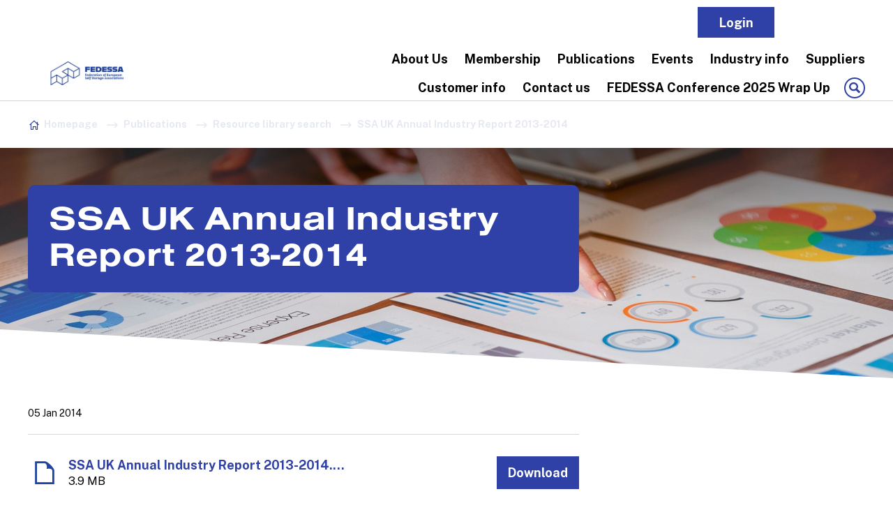

--- FILE ---
content_type: text/html;charset=UTF-8
request_url: https://www.fedessa.org/resource/ssa-uk-annual-industry-report-2013-2014-pdf.html
body_size: 9016
content:
<!DOCTYPE html>
<!--[if lt IE 7]>      <html class="no-js lt-ie10 lt-ie9 lt-ie8 lt-ie7" lang="en"> <![endif]-->
<!--[if IE 7]>         <html class="no-js lt-ie10 lt-ie9 lt-ie8" lang="en"> <![endif]-->
<!--[if IE 8]>         <html class="no-js lt-ie10 lt-ie9" lang="en"> <![endif]-->
<!--[if IE 9]>         <html class="no-js lt-ie10 gt-ie8" lang="en"> <![endif]-->
<!--[if gt IE 9]><!--> <html class="no-js gt-ie8" lang="en"> <!--<![endif]-->
<!--[if lt IE 9]>
  <script src="//html5shiv.googlecode.com/svn/trunk/html5.js"></script>
<![endif]-->
	<head>


	
		<script src="https://cc.cdn.civiccomputing.com/9/cookieControl-9.x.min.js"></script>


		<script type="text/javascript" nonce="02f8a2a4de293096f8ac40b438d79fda">
			var config = {
				// Core configuration
				apiKey: '7840f45f6f9df9e064dc097f68862d3be2332c5b',
				product: 'PRO_MULTISITE',

				// Controlling use of cookies
				necessaryCookies: ["_PRESIDE_LANGUAGE","route","PSID","PRESIDEWORKFLOWSESSION","DEFAULTLOCALE","_cf*","cf*","CookieControl","cookieconsent*"],
				optionalCookies: [
					

	
		
		{
			name : 'Marketing',
			label: 'Marketing Cookies',
			description: 'Marketing cookies are used to track visitors across websites. The intention is to display ads that are relevant and engaging for the individual user and thereby more valuable for publishers and third party advertisers.',
			cookies: ["__Secure-3P*","*NID"],
			recommendedState: true,
			lawfulBasis: 'consent',
			onAccept: function(){
				
			},
			onRevoke: function(){
				
			},
			thirdPartyCookies: [{"name":"Google","optOutLink":"https://tools.google.com/dlpage/gaoptout"}]
		}
		
	

				],    // Array of objects based on CookieCategory object
				consentCookieExpiry: 90,

				
					statement : {
						  description: ''
						, name: 'Privacy Policy'
						, url: 'https://www.fedessa.org/privacy-policy.html'
						, updated: '03/05/2024'
					},
				

				logConsent: true,
				encodeCookie: true,
				
					sameSiteCookie: true,
					sameSiteValue: "Strict",
					closeOnGlobalChange: true,
				
				subDomains: true,

				// Customizing appearance and behaviour
				initialState: "NOTIFY",
				notifyOnce: false,
				rejectButton: false,
				layout: "SLIDEOUT",
				position: "LEFT",
				theme: "DARK",
				toggleType: "slider",
				closeStyle: "icon",
				
					notifyDismissButton: true,
				
				settingsStyle: "button",
				
					acceptBehaviour: "all",
				

				

				text : {
					title: 'This site uses cookies to store information on your computer.'
					
					
					
					
					
					
					
					
					
					
					
					
					
					
					
					
					
					
					
				},

				
				branding : {
					  fontFamily       : 'Arial, sans serif'
					
					
					
					
					
					, backgroundColor  : '#2f41a7'
					
					, acceptBackground : '#161e4c'
					
						
						
					
					
					, toggleColor      : '#2f41a7'
					, toggleBackground : '#161e4c'
					
					, alertBackground  : '#2f41a7'
					
					, buttonIconWidth  : '64px'
					, buttonIconHeight : '64px'
					, removeIcon       : false
					, removeAbout      : true
				},
				

				
					excludedCountries: [],

					
						locale: "undefined" != typeof window ? window.navigator.language : "en",
					
				locales: [
					

	
		
		{
			locale: 'FR',
			text: {
				title: 'Ce site web utilise des cookies pour stocker des informations sur votre ordinateur.',
				intro:  'Certains de ces cookies sont essentiels, tandis que d\'autres nous aident à améliorer votre expérience en fournissant des informations sur la façon dont le site est utilisé.',
				acceptRecommended: 'Accepter les paramètres recommandés',
				acceptSettings: 'Tout accepter',
				rejectSettings: 'Tout rejeter',
				necessaryTitle : 'Cookies nécessaires',
				necessaryDescription : 'Les cookies nécessaires permettent d\'assurer les fonctionnalités de base, telles que la navigation sur les pages et l\'accès aux zones sécurisées. ',
				thirdPartyTitle : 'Certains cookies requièrent votre attention',
				thirdPartyDescription : 'Le consentement pour les cookies suivants n\'a pas pu être retiré automatiquement. Veuillez suivre le(s) lien(s) ci-dessous pour retirer manuellement votre consentement.',
				on: 'Sur',
				off: 'Arrêt',
				notifyTitle: 'Votre choix concernant les cookies sur ce site',
				notifyDescription: 'Nous utilisons des cookies pour optimiser la fonctionnalité du site et vous offrir la meilleure expérience possible.',
				accept: 'Accepter',
				reject: 'Refuser',
				settings: 'Préférences en matière de cookies',
				closeLabel: 'Fermer',
				accessibilityAlert: 'Ce site utilise des cookies pour stocker des informations. Appuyez sur la touche d\'accès C pour en savoir plus sur vos options.',
				cornerButton: 'Définir les préférences en matière de cookies'
			},

			

			optionalCookies:[],

			statement : {
				name : 'Politique de confidentialité',
				description: '',
				url: 'https://www.ci-selfstockage.fr/privacy-cookies.html',
				updated : '30/07/2024'
			}
		}
		,
	
		
		{
			locale: 'NL',
			text: {
				title: 'Deze site gebruikt cookies om informatie op uw computer op te slaan.',
				intro:  'Sommige van deze cookies zijn essentieel, terwijl andere ons helpen uw ervaring te verbeteren door inzicht te geven in hoe de site wordt gebruikt.',
				acceptRecommended: 'Aanbevolen instellingen accepteren',
				acceptSettings: 'Alles accepteren',
				rejectSettings: 'Alles afwijzen',
				necessaryTitle : 'Noodzakelijke cookies',
				necessaryDescription : 'Noodzakelijke cookies maken functies mogelijk zoals paginanavigatie en toegang tot beveiligde gedeelten. Zonder deze cookies kan de website niet naar behoren functioneren.',
				thirdPartyTitle : 'Sommige cookies vereisen je aandacht',
				thirdPartyDescription : 'Toestemming voor de volgende cookies kon niet automatisch worden ingetrokken. Volg de onderstaande link(s) om de toestemming handmatig in te trekken.',
				on: 'Op',
				off: 'Uit',
				notifyTitle: 'Uw keuze met betrekking tot cookies op deze site',
				notifyDescription: 'We gebruiken cookies om de functionaliteit van de site te optimaliseren en je de best mogelijke ervaring te bieden.',
				accept: 'Accepteer',
				reject: 'Weiger',
				settings: 'Cookie voorkeuren',
				closeLabel: 'Sluit',
				accessibilityAlert: 'Deze site gebruikt cookies om informatie op te slaan. Druk op toegangstoets C voor meer informatie over uw opties.',
				cornerButton: 'Cookie-voorkeuren instellen'
			},

			

			optionalCookies:[],

			statement : {
				name : 'Privacybeleid',
				description: '',
				url: 'https://www.nssa.nl/privacy-cookies.html',
				updated : '08/05/2024'
			}
		}
		
	

				],
				

				accessibility: {
					accessKey: '',
					highlightFocus: false
				}
			};

			CookieControl.load( config );

			var onPageStyle = "";
			
			if ( onPageStyle.length ) {
				var style       = document.createElement('style');
				style.innerHTML = onPageStyle;
				document.head.appendChild( style );
			}
		</script>
	

		

		





	<title>SSA UK Annual Industry Report 2013-2014</title>

	

	

	

	

	<meta name="robots" content="index,follow" />

	



	<meta property="og:title" content="SSA UK Annual Industry Report 2013-2014" />
	<meta property="og:type"  content="website" />
	<meta property="og:url"   content="https://www.fedessa.org/resource/ssa-uk-annual-industry-report-2013-2014-pdf.html" />
	
	
		<meta property="og:image" content="https://www.fedessa.org/static/db801d90-4e90-462e-bb2627bec56f4237/opengraphimage_a162f340e24dc4d08dd7995529c01e82/AIR-2013-2014.png" />
	
	<meta name="twitter:card" content="summary_large_image" />





		<meta charset="utf-8">
		<!--[if IE]> <meta http-equiv="X-UA-Compatible" content="IE=edge,chrome=1"> <![endif]-->
		<meta name="viewport" content="width=device-width, initial-scale=1, shrink-to-fit=no">

		

	
		<link rel="preconnect" href="//fonts.googleapis.com">
		<link rel="preconnect" href="//fonts.gstatic.com" crossorigin>
	


		<link href="https://www.fedessa.org/static/94f29cbf-018a-4d82-91cb179ab5ca279e/favicon16x16_79bde5164a1b118f7128689f21e7e7ab_4a7c7e45a350/FEDESSA-Logo-2024-vBlue.png" sizes="16x16" type="image/png" rel="icon" />
<link href="https://www.fedessa.org/static/94f29cbf-018a-4d82-91cb179ab5ca279e/appleicon72x72_f1d015d12e1c3cfe0c14073e3aaef5ba_4a7c7e45a350/FEDESSA-Logo-2024-vBlue.png" sizes="72x72" rel="apple-touch-icon" />
<link href="https://www.fedessa.org/static/94f29cbf-018a-4d82-91cb179ab5ca279e/androidicon192x192_877a388629461d4b81d721e52fadde6d_4a7c7e45a350/FEDESSA-Logo-2024-vBlue.png" sizes="192x192" type="image/png" rel="icon" />
<link href="https://www.fedessa.org/static/94f29cbf-018a-4d82-91cb179ab5ca279e/favicon32x32_05d796d9a0317934898fb9de93f854b3_4a7c7e45a350/FEDESSA-Logo-2024-vBlue.png" sizes="32x32" type="image/png" rel="icon" />
<link href="https://www.fedessa.org/static/94f29cbf-018a-4d82-91cb179ab5ca279e/appleicon57x57_25141e84cd1b90a445af81fee03764a7_4a7c7e45a350/FEDESSA-Logo-2024-vBlue.png" sizes="57x57" rel="apple-touch-icon" />
<link href="https://www.fedessa.org/static/94f29cbf-018a-4d82-91cb179ab5ca279e/appleicon152x152_c50f7eb6e01ade1906990f6a6bce7dda_4a7c7e45a350/FEDESSA-Logo-2024-vBlue.png" sizes="152x152" rel="apple-touch-icon" />
<link href="https://www.fedessa.org/static/94f29cbf-018a-4d82-91cb179ab5ca279e/appleicon180x180_8df0bf26b8a250cc8fbb2ce7250b345f_4a7c7e45a350/FEDESSA-Logo-2024-vBlue.png" sizes="180x180" rel="apple-touch-icon" />
<link href="https://www.fedessa.org/static/94f29cbf-018a-4d82-91cb179ab5ca279e/favicon96x96_f639c2d3f9803c9d58c0b22c9390a368_4a7c7e45a350/FEDESSA-Logo-2024-vBlue.png" sizes="96x96" type="image/png" rel="icon" />
<link href="https://www.fedessa.org/static/94f29cbf-018a-4d82-91cb179ab5ca279e/appleicon76x76_1742e12e0d246b72e5fdb08471a37c70_4a7c7e45a350/FEDESSA-Logo-2024-vBlue.png" sizes="76x76" rel="apple-touch-icon" />
<link href="https://www.fedessa.org/static/94f29cbf-018a-4d82-91cb179ab5ca279e/appleicon114x114_1d70768b500e347f3657cd3fade540d4_4a7c7e45a350/FEDESSA-Logo-2024-vBlue.png" sizes="114x114" rel="apple-touch-icon" />
<link href="https://www.fedessa.org/static/94f29cbf-018a-4d82-91cb179ab5ca279e/appleicon144x144_b39373a30d83393fb3d1948ebe6cc213_4a7c7e45a350/FEDESSA-Logo-2024-vBlue.png" sizes="144x144" rel="apple-touch-icon" />
<link href="https://www.fedessa.org/static/94f29cbf-018a-4d82-91cb179ab5ca279e/appleicon120x120_3a3f20ea56b5e710a1d7ed87d86fa963_4a7c7e45a350/FEDESSA-Logo-2024-vBlue.png" sizes="120x120" rel="apple-touch-icon" />
<link href="https://www.fedessa.org/static/94f29cbf-018a-4d82-91cb179ab5ca279e/appleicon60x60_4f9b46c1587c4ff92d1c1bcf2de8a7a0_4a7c7e45a350/FEDESSA-Logo-2024-vBlue.png" sizes="60x60" rel="apple-touch-icon" />
		<link rel="stylesheet" type="text/css" href="//fonts.googleapis.com/css2?family=Public+Sans:ital,wght@0,400;0,700;0,900;1,400&display=swap" async="true">
<link rel="stylesheet" type="text/css" href="//use.typekit.net/cux4sjf.css">
<link rel="stylesheet" type="text/css" href="/assets/css/pixl8core/lib/bootstrap.min.css">
<link rel="stylesheet" type="text/css" href="/assets/css/pixl8core/core/_c884913d.core.min.css">
<link rel="stylesheet" type="text/css" href="/assets/css/core/_3ac57f82.core.min.css">
<link rel="stylesheet" type="text/css" href="/assets/css/specific/core-widgets/_b8b506f0.core-widgets.min.css">
<link rel="stylesheet" type="text/css" href="/assets/css/specific/core-widgets-theme/_f6dd1a2f.core-widgets-theme.min.css">
<link rel="stylesheet" type="text/css" href="/assets/css/specific/resource-library-v2/_81230795.resource-library-v2.min.css">
<link rel="stylesheet" type="text/css" href="/assets/css/specific/resource-library-theme-v2/_bb149869.resource-library-theme-v2.min.css">
<link rel="stylesheet" type="text/css" href="/preside/system/assets/extension/preside-ext-resource-library/assets/css/specific/resource-layout/_5c3df2f4.resource-layout.min.css">

		

		<style nonce="02f8a2a4de293096f8ac40b438d79fda">.async-hide { opacity: 0 !important} </style>

		
			<style nonce="02f8a2a4de293096f8ac40b438d79fda">:root {--body-font-color : #000000;
				--color-one-100 : #2f41a7;
				--color-one-110 : color-mix(in srgb, var(--color-one-100), black 20%);
				--color-one-90  : color-mix(in srgb, var(--color-one-100), white 10%);
				--color-one-10  : color-mix(in srgb, var(--color-one-100), white 85%);
				--color-one-5   : color-mix(in srgb, var(--color-one-100), white 95%);
			--body-font-family : 'Public Sans',sans-serif;
				--color-two-100 : #161E4C;
				--color-two-110 : color-mix(in srgb, var(--color-two-100), black 20%);
				--color-two-90  : color-mix(in srgb, var(--color-two-100), white 10%);
				--color-two-10  : color-mix(in srgb, var(--color-two-100), white 85%);
				--color-two-5   : color-mix(in srgb, var(--color-two-100), white 95%);
			--heading-font-weight-bold : 700;--body-font-weight-bold : 700;--heading-font-color : #2f41a7;
				--color-link-100 : #000000;
				--color-link-110 : color-mix(in srgb, var(--color-link-100), black 20%);
				--color-link-90  : color-mix(in srgb, var(--color-link-100), white 10%);
				--color-link-10  : color-mix(in srgb, var(--color-link-100), white 85%);
				--color-link-5   : color-mix(in srgb, var(--color-link-100), white 95%);
			--body-font-weight : 400;--heading-font-family : 'Public Sans',sans-serif;
				--color-three-100 : #C3D2F5;
				--color-three-110 : color-mix(in srgb, var(--color-three-100), black 20%);
				--color-three-90  : color-mix(in srgb, var(--color-three-100), white 10%);
				--color-three-10  : color-mix(in srgb, var(--color-three-100), white 85%);
				--color-three-5   : color-mix(in srgb, var(--color-three-100), white 95%);
			}</style> <style nonce="02f8a2a4de293096f8ac40b438d79fda">.bottom-content {
  background-color: #ffffff !important;
}

.modal-content {
  background-color: #ffffff !important;
}

.breadcrumb,
.breadcrumb-item,
.breadcrumb-item a,
.breadcrumb-item.active {
    color: #E6E9F2 !important;
}

.breadcrumb-item + .breadcrumb-item::before {
    color: #E6E9F2 !important;

}

#fieldset-default label,
#fieldset-default .checkbox label,
#fieldset-default .required {
    color: #E6E9F2 !important;
}

#fieldset-default input.form-control {
    color: #E6E9F2 !important;
}

#fieldset-default input.form-control::placeholder {
    color: rgba(230, 233, 242, 0.6) !important; /* softer version */
}

#fieldset-default .checkbox label {
    color: #E6E9F2 !important;
}

#fieldset-default i.toggle-password {
    color: #E6E9F2 !important;
}

#fieldset-default input.form-control {
    border-color:

</style>
		
	</head>

	<body class="preload header-layout-topbar resource_detail">
		

		<div id="overlay-background"></div>

		<div class="page-wrapper has-page-banner-image">
			
			


	<header id="site-head" class="header ">

		
			<div class="header-top-bar">
				<div class="container">
					<div class="header-top-bar-inner">
						

	<div class="row-flex">
		<div class="col-8 col-lg-6">
			


	<div class="header-top-link dropdown">
		<small>Association:</small>
		<a href="#" class="dropdown-toggle" data-toggle="dropdown" aria-haspopup="true" aria-expanded="false">FEDESSA <span class="font-icon-chevron-down"></span></a>
		<ul class="dropdown-menu">
			
				<li><a href="https://bssa.be">Belgian Association</a></li>
			
				<li><a href="https://www.selfstoragedenmark.dk">Danish Association</a></li>
			
				<li><a href="https://www.nssa.nl">Dutch Association</a></li>
			
				<li><a href="https://www.fedessa.org">FEDESSA</a></li>
			
				<li><a href="https://www.ci-selfstockage.fr">French CISS</a></li>
			
				<li><a href="https://www.selfstorageassociation.ie">Irish Association</a></li>
			
				<li><a href="https://www.aisi-selfstorage.it">Italian Association</a></li>
			
				<li><a href="https://nssa.no">Norwegian Association</a></li>
			
				<li><a href="https://www.ssauk.com">SSA UK</a></li>
			
				<li><a href="https://www.ssasweden.com">Sweden association</a></li>
			
				<li><a href="https://www.3sa.ch">Swiss Association 3SA</a></li>
			
		</ul>
	</div>

		</div>

		<div class="col-4 col-lg-6 header-top-cta text-right">
			

			<ul class="header-top-user-cta">
				

				

				
					
						

	

	
		<li class="main-nav-item is-btn is-half-width ">
			<a class="btn btn-white" href="https://www.fedessa.org/login.html">Login</a>
		</li>
	

	
		<li class="main-nav-item is-btn is-half-width ">
			<a class="btn btn-bordered btn-white" href="https://www.fedessa.org/member-signup.html">Join</a>
		</li>
	

					
				

				
			</ul>

		</div>
	</div>

					</div>
				</div>
			</div>
		

		<div class="container">
			<div class="header-inner row-flex">
				<div class="header-inner-fixed-mobile-col header-logo-holder col-8 col-lg-4 align-self-center">
					


	<div class="header-logo">
		<a href="#contents" class="header-accessibility-link">Skip to content</a>
		<a href="https://www.fedessa.org" class="header-logo-link">
			<picture>
				<source srcset="https://www.fedessa.org/static/c8bc8624-5238-47e4-a458f6f833b3846d/FEDESSA-Logo-2024-Transparent-banner-ratio.png" media="(max-width: 991px)">
				<img src="https://www.fedessa.org/static/c8bc8624-5238-47e4-a458f6f833b3846d/FEDESSA-Logo-2024-Transparent-banner-ratio.png" alt="FEDESSA&#x20;Logo" class="header-logo-image">
			</picture>
		</a>
	</div>


				</div>

				<div class="header-inner-fixed-mobile-col header-mobile-nav-btn-holder col-4 col-lg-8 d-flex d-lg-none align-items-center justify-content-end">
					
						
					
					
					<a href="#" class="header-mobile-nav-btn js-toggle-mobile-menu" aria-label="Show&#x2f;hide&#x20;navigation&#x20;drop&#x20;down">
						<span class="header-mobile-nav-btn-icon"></span>
					</a>
				</div>

				
					<div class="col-12 col-lg-8 main-nav-holder align-items-center justify-content-end">
						
							

	<nav class="main-nav">
		
			

	<div class="main-nav-search ">
		<form action="https://www.fedessa.org/site-search.html" method="GET" class="main-nav-search-form" role="search">
			<input type="text" name="q" class="main-nav-search-input" placeholder="Search the site..." aria-label="Enter&#x20;term&#x20;keys&#x20;to&#x20;search">
			<button class="main-nav-search-btn" aria-label="Submit&#x20;search&#x20;form">
				<span class="font-icon-search1"></span>
			</button>

			<a href="#" class="main-nav-search-toggler js-toggle-main-nav-search" aria-label="Hide&#x20;site&#x20;search&#x20;form">
				<span class="font-icon-close"></span>
			</a>
		</form>
	</div>

		

		<ul class="main-nav-list">
			
				


	
		

		
		

		
			<li class="main-nav-item has-sub-nav">
				<a class="main-nav-link" href="https://www.fedessa.org/about-us.html" data-page-id="9B25149A-5847-4BBA-A1EE8D4E5D0B0438">About Us</a>

				
					<a href="#" class="sub-nav-toggler js-toggle-sub-nav" aria-label="Show&#x2f;hide&#x20;sub&#x20;navigation"></a>

					<ul class="sub-nav">
						


	
		

		
		

		
			<li class="sub-nav-item">
				<a class="sub-nav-link" href="https://www.fedessa.org/about-us/fedessa-team.html" data-page-id="DD2DB2AD-35B4-425A-B58C0067512CD355">FEDESSA Team </a>

				
			</li>
		
	
		

		
		

		
			<li class="sub-nav-item">
				<a class="sub-nav-link" href="https://www.fedessa.org/about-us/fedessa-board.html" data-page-id="E53DD73B-5831-4478-81950B9BFD93E17E">FEDESSA Board</a>

				
			</li>
		
	
		

		
		

		
			<li class="sub-nav-item">
				<a class="sub-nav-link" href="https://www.fedessa.org/about-us/fedessa-industry-awards-2025.html" data-page-id="9DAFDB5C-3C0B-426C-871A5EA837470A5B">FEDESSA Industry Awards 2025</a>

				
			</li>
		
	

					</ul>
				
			</li>
		
	
		

		
		

		
			<li class="main-nav-item has-sub-nav">
				<a class="main-nav-link" href="https://www.fedessa.org/membership.html" data-page-id="4286860F-9F45-47F2-97D1A2C7ECFD918A">Membership</a>

				
					<a href="#" class="sub-nav-toggler js-toggle-sub-nav" aria-label="Show&#x2f;hide&#x20;sub&#x20;navigation"></a>

					<ul class="sub-nav">
						


	
		

		
		

		
			<li class="sub-nav-item">
				<a class="sub-nav-link" href="https://www.fedessa.org/membership/members.html" data-page-id="7966F74D-5684-45C3-ABC8D0F4DB0F89A0">Members </a>

				
			</li>
		
	
		

		
		

		
			<li class="sub-nav-item">
				<a class="sub-nav-link" href="https://www.fedessa.org/membership/membership-benefits.html" data-page-id="EA12DEC1-9027-4892-998A649E3A444E6F">Membership Benefits</a>

				
			</li>
		
	
		

		
		

		
			<li class="sub-nav-item">
				<a class="sub-nav-link" href="https://www.fedessa.org/membership/join-fedessa.html" data-page-id="67BCCAEC-CEBD-440A-9367C4DA08930B6F">Join FEDESSA today!</a>

				
			</li>
		
	
		

		
		

		
			<li class="sub-nav-item">
				<a class="sub-nav-link" href="https://www.fedessa.org/membership/european-self-storage-standards.html" data-page-id="8F9276DC-DD86-4C6B-B57CF842599F1B3F">European Self Storage Standard </a>

				
			</li>
		
	
		

		
		

		
			<li class="sub-nav-item">
				<a class="sub-nav-link" href="https://www.fedessa.org/membership/young-storage-network.html" data-page-id="EB78D6CE-E810-4D8F-BB019DD83D104F3F">Young Storage Network</a>

				
			</li>
		
	

					</ul>
				
			</li>
		
	
		

		
		

		
			<li class="main-nav-item has-sub-nav">
				<a class="main-nav-link" href="https://www.fedessa.org/publications.html" data-page-id="9A452333-881C-4FEE-90ADA29EA8D7180F">Publications</a>

				
					<a href="#" class="sub-nav-toggler js-toggle-sub-nav" aria-label="Show&#x2f;hide&#x20;sub&#x20;navigation"></a>

					<ul class="sub-nav">
						


	
		

		
		

		
			<li class="sub-nav-item">
				<a class="sub-nav-link" href="https://www.fedessa.org/publications/european-annual-industry-report-2025.html" data-page-id="C1E131FB-5C7E-4C7C-859440A605797F71">European Annual Industry Report 2025</a>

				
			</li>
		
	
		

		
		

		
			<li class="sub-nav-item">
				<a class="sub-nav-link" href="https://www.fedessa.org/publications/self-storage-magazine.html" data-page-id="371D1ABE-D855-40CA-9FAFE94B1B2C4592">Unlocked Magazine</a>

				
			</li>
		
	
		

		
		

		
			<li class="sub-nav-item">
				<a class="sub-nav-link" href="https://www.fedessa.org/publications/resource-library-search.html" data-page-id="02A5255D-3EC8-4898-AE23C6647F81F14A">Resource library search</a>

				
			</li>
		
	
		

		
		

		
			<li class="sub-nav-item">
				<a class="sub-nav-link" href="https://www.fedessa.org/publications/member-quickguides.html" data-page-id="6911824B-9011-4F06-90077615C6AB6C19">Member QuickGuides</a>

				
			</li>
		
	
		

		
		

		
			<li class="sub-nav-item">
				<a class="sub-nav-link" href="https://www.fedessa.org/publications/disaster-planning-and-recovery-guide.html" data-page-id="CE811F87-4365-491B-9B960A03E35C4629">Disaster Planning and Recovery Guide</a>

				
			</li>
		
	

					</ul>
				
			</li>
		
	
		

		
		

		
			<li class="main-nav-item has-sub-nav">
				<a class="main-nav-link" href="https://www.fedessa.org/events.html" data-page-id="FACBD51F-C343-4223-BC0F6FADBF978F07">Events</a>

				
					<a href="#" class="sub-nav-toggler js-toggle-sub-nav" aria-label="Show&#x2f;hide&#x20;sub&#x20;navigation"></a>

					<ul class="sub-nav">
						


	
		

		
		

		
			<li class="sub-nav-item">
				<a class="sub-nav-link" href="https://www.fedessa.org/events/ems-event-calendar.html" data-page-id="600469CE-7FBE-4F6F-8E42EB0A360D0FC3">Events Calendar</a>

				
			</li>
		
	
		
			
			
		
			
			
		

		
		

		
			<li class="sub-nav-item">
				<a class="sub-nav-link" href="https://www.fedessa.org/events/local-conferences.html" data-page-id="BE67A895-530A-4402-BB39360BD5B3DA48">Local self storage conferences</a>

				
			</li>
		
	

					</ul>
				
			</li>
		
	
		

		
		

		
			<li class="main-nav-item has-sub-nav">
				<a class="main-nav-link" href="https://www.fedessa.org/our-industry.html" data-page-id="7655A00C-38AB-4B8A-AD6C5F264324FBC8">Industry info</a>

				
					<a href="#" class="sub-nav-toggler js-toggle-sub-nav" aria-label="Show&#x2f;hide&#x20;sub&#x20;navigation"></a>

					<ul class="sub-nav">
						


	
		

		
		

		
			<li class="sub-nav-item">
				<a class="sub-nav-link" href="https://www.fedessa.org/our-industry/history-of-the-industry.html" data-page-id="09E72369-58EC-4232-BDEFB674FDEEB710">History </a>

				
			</li>
		
	
		

		
		

		
			<li class="sub-nav-item">
				<a class="sub-nav-link" href="https://www.fedessa.org/our-industry/size-of-the-industry.html" data-page-id="CD09A39F-CCD5-4945-8C7F2415C0E7DAA5">Size of the industry</a>

				
			</li>
		
	
		

		
		

		
			<li class="sub-nav-item">
				<a class="sub-nav-link" href="https://www.fedessa.org/our-industry/useful-links.html" data-page-id="DDF96A1B-406B-4AEA-AA0942087117FB07">Useful Links</a>

				
			</li>
		
	

					</ul>
				
			</li>
		
	
		

		
		

		
			<li class="main-nav-item has-sub-nav">
				<a class="main-nav-link" href="https://www.fedessa.org/suppliers.html" data-page-id="8D75E7EF-CAD7-4307-B77CFB851739D644">Suppliers</a>

				
					<a href="#" class="sub-nav-toggler js-toggle-sub-nav" aria-label="Show&#x2f;hide&#x20;sub&#x20;navigation"></a>

					<ul class="sub-nav">
						


	
		

		
		

		
			<li class="sub-nav-item">
				<a class="sub-nav-link" href="https://www.fedessa.org/suppliers/suppliers-membership.html" data-page-id="2D8A940A-F331-4FE1-B87725DDC0B171FD">Supplier Membership</a>

				
			</li>
		
	
		

		
		

		
			<li class="sub-nav-item">
				<a class="sub-nav-link" href="https://www.fedessa.org/suppliers/suppliers-opportunities.html" data-page-id="017BFBE2-2E3B-4E05-993B972A2BB8D173">Supplier Opportunities</a>

				
			</li>
		
	
		

		
		

		
			<li class="sub-nav-item">
				<a class="sub-nav-link" href="https://www.fedessa.org/suppliers/supplier-directory.html" data-page-id="6D47A12D-28CF-46D3-B8482C1D61B3FEC5">Supplier Directory</a>

				
			</li>
		
	

					</ul>
				
			</li>
		
	
		

		
		

		
			<li class="main-nav-item has-sub-nav">
				<a class="main-nav-link" href="https://www.fedessa.org/customer-info.html" data-page-id="2306EA95-BB5A-4821-82931EAC53D1C9F1">Customer info</a>

				
					<a href="#" class="sub-nav-toggler js-toggle-sub-nav" aria-label="Show&#x2f;hide&#x20;sub&#x20;navigation"></a>

					<ul class="sub-nav">
						


	
		

		
		

		
			<li class="sub-nav-item">
				<a class="sub-nav-link" href="https://www.fedessa.org/customer-info/faq.html" data-page-id="A94D4AE2-1E35-44E4-AD71319AA58A9021">Frequently asked questions</a>

				
			</li>
		
	
		

		
		

		
			<li class="sub-nav-item">
				<a class="sub-nav-link" href="https://www.fedessa.org/customer-info/thing.html" data-page-id="B483C503-0298-491B-9BDCD6CABBAE994B">How to select a storage provider?</a>

				
			</li>
		
	

					</ul>
				
			</li>
		
	
		

		
		

		
			<li class="main-nav-item">
				<a class="main-nav-link" href="https://www.fedessa.org/contact-us.html" data-page-id="AE5BC162-4488-43EA-84BD63BFD605A30D">Contact us</a>

				
			</li>
		
	
		

		
		

		
			<li class="main-nav-item">
				<a class="main-nav-link" href="https://www.fedessa.org/fedessa-conference-trade-show-2025-wrap-up.html" data-page-id="70D40AC2-8745-4C31-910384E53BB100F7">FEDESSA Conference 2025 Wrap Up</a>

				
			</li>
		
	

			

			
				
					

	

	
		<li class="main-nav-item is-btn is-half-width d-lg-none">
			<a class="btn btn-white" href="https://www.fedessa.org/login.html">Login</a>
		</li>
	

	
		<li class="main-nav-item is-btn is-half-width d-lg-none">
			<a class="btn btn-bordered btn-white" href="https://www.fedessa.org/member-signup.html">Join</a>
		</li>
	

				
			

			

			<li class="main-nav-item is-search is-btn">
				<a class="btn btn-secondary js-toggle-main-nav-search" href="#">
					<span class="main-nav-link-icon font-icon-search"></span>
				</a>
			</li>
		</ul>
	</nav>

						
					</div>
				
			</div>
		</div>

		
	</header>


			
	


	


	
		
	<div class="breadcrumb-row">
		<div class="container">
			<ol class="breadcrumb">
				<li class="breadcrumb-item is-label">You are here:</li>
				

	
		

		<li class="breadcrumb-item ">
			
				<a class="breadcrumb-link" href="https://www.fedessa.org/">Homepage</a>
			
		</li>
	
		

		<li class="breadcrumb-item ">
			
				<a class="breadcrumb-link" href="https://www.fedessa.org/publications.html">Publications</a>
			
		</li>
	
		

		<li class="breadcrumb-item ">
			
				<a class="breadcrumb-link" href="https://www.fedessa.org/publications/resource-library-search.html">Resource library search</a>
			
		</li>
	
		

		<li class="breadcrumb-item active">
			
				SSA UK Annual Industry Report 2013-2014
			
		</li>
	



			</ol>
		</div>
	</div>

	

	<div class="page-banner standard-page-banner  has-image">
		

		
			



	

		

		

		

	<style nonce="92239a3c22b5d3ebd54ff56a70ad1cd4">
		
			.standard-page-banner {
				background-image : url( "https://www.ssauk.com/static/e629fe65-f02f-48b6-9db074b4a6dd04f5/standardpagebannerdefault_95c174e5c2d8a2eaadc97011deafa60a/data-on-desk-Custom.jpeg" );
			}
		
		
			@media (min-width: 481px){
				.standard-page-banner {
					background-image : url( "https://www.ssauk.com/static/e629fe65-f02f-48b6-9db074b4a6dd04f5/standardpagebanner481_9a9701e5639874d128dbd79d64ff50f7/data-on-desk-Custom.jpeg" );
				}
			}
		
			@media (min-width: 768px){
				.standard-page-banner {
					background-image : url( "https://www.ssauk.com/static/e629fe65-f02f-48b6-9db074b4a6dd04f5/standardpagebanner768_b41429ad6d681e6a24644463ca2f0209/data-on-desk-Custom.jpeg" );
				}
			}
		
			@media (min-width: 992px){
				.standard-page-banner {
					background-image : url( "https://www.ssauk.com/static/e629fe65-f02f-48b6-9db074b4a6dd04f5/standardpagebanner992_7ef7e87232af273f68d5131d3db24c48/data-on-desk-Custom.jpeg" );
				}
			}
		
			@media (min-width: 1441px){
				.standard-page-banner {
					background-image : url( "https://www.ssauk.com/static/e629fe65-f02f-48b6-9db074b4a6dd04f5/standardpagebanner1441_7242ace66cbab00fd6c58e4dec013ae5/data-on-desk-Custom.jpeg" );
				}
			}
		
	</style>

	


		

		
			<div class="page-banner-content">
				<div class="container ">
					<div class="row-flex">
						<div class="page-banner-content-main col-12 " >
							

							
								<h1 class="page-banner-content-title">SSA UK Annual Industry Report 2013-2014</h1>
							

							

							
						</div>
						
					</div>
				</div>
			</div>
		
	</div>

	


	

	<div class="main-wrapper">
		<div class="contents" id="contents">
			<div class="main-content">
				<div class="resource-library-page">
					<div class="resource-loader hide"></div>
					<div class="container">
						

	<div class="row">

		<div class="col-xs-12 col-md-8">
			<section class="resource-detail">
				
					


	<div class="resource-detail-meta">

		

		
			<div class="resource-detail-meta-date">05 Jan 2014</div>
		

		
	</div>



					

					
						
						
						

						

						

						
							

	


	<div class="widget widget-download">

		<div class="download-list">

			<div class="download-item type-asset">
				
					<span class="download-icon font-icon font-icon-general"></span>
				
				<a href="https://www.fedessa.org/asset/8B338CCA%2DA4E3%2D4202%2D9949C0ED532061E9/" target="_blank" download="SSA UK Annual Industry Report 2013-2014.pdf.pdf" class="download-link" data-resource-title="SSA UK Annual Industry Report 2013-2014.pdf">
					<span class="title">SSA UK Annual Industry Report 2013-2014.pdf</span>
					
						<span class="size">3.9 MB</span>
					
				</a>
				
					<div class="download-btn-holder">
						<a href="https://www.fedessa.org/asset/8B338CCA%2DA4E3%2D4202%2D9949C0ED532061E9/" target="_blank" download="SSA UK Annual Industry Report 2013-2014.pdf.pdf" class="btn download-btn" data-resource-title="SSA UK Annual Industry Report 2013-2014.pdf">Download</a>
					</div>
				
			</div>

		</div>

	</div>


						
					

					

					


				

				
					


	<div class="return-link-holder">
		<a href="https://www.fedessa.org/publications/resource-library-search.html" class="return-link">Return to listing</a>
	</div>

				
			</section>
		</div>

		<div class="col-xs-12 col-md-4">

			<aside class="sidebar">
				

				
					

					
	


					

				
				


	

			</aside>
		</div>

	</div>



						
					</div>
				</div>
			</div>

			
		</div>
	</div>


			


	<footer class="footer footer-variant-1 bg-default">
		<div class="footer-main">
			<div class="container">
				<div class="row-flex">
					<div class="col-lg-12">
						



	

	

	<img align="" src="https://www.fedessa.org/static/1238729c-741d-441c-a042bed40b4e7419/3000x188_highestquality__4a7c7e45a350/Major-Sponsor-Janus-Header-Banner-Centered-Dark.png" alt="Major Sponsor Janus Header Banner Centered- Dark.png" style="margin:20px auto 0px auto; display:block;text-align:center;" />

	

	

					</div>
				</div>

				<div class="row-flex">
					<div class="col-lg-6 footer-address">
						<p></p>
					</div>

					<div class="col-lg-6 text-center text-lg-right footer-social-links">
						
							


	<ul class="social-link-list" role="list" aria-label="Social channels">
		
	</ul>

						
					</div>
				</div>
			</div>
		</div>

		<div class="footer-sub">
			<div class="container">
				<div class="row-flex">
					<div class="col-lg-3 text-center text-lg-left">
						


	<div class="footer-copyright">
		<p>&copy; 2026 FEDESSA - All rights reserved</p>
	</div>

					</div>

					
						<div class="col-lg-6">
							


	<nav class="footer-nav is-inline text-center">
		<ul class="footer-nav-list" role="navigation" aria-label="Common site pages and legal information">
			
		</ul>
	</nav>

						</div>
					

					<div class="col-lg-3 text-center text-lg-right">
						


	<div class="footer-designby">
		<p>Design &amp; Development by <a href="https://pixl8.com/en/">Pixl8</a></p>
	</div>

					</div>
				</div>
			</div>
		</div>
	</footer>

		</div>

		




		<script nonce="02f8a2a4de293096f8ac40b438d79fda">cfrequest={"isAnnouncementDismissedEndpoint":"https://www.fedessa.org/Announcement/isAnnouncementDismissed/","dismissEndPoint":"https://www.fedessa.org/Announcement/dismissAnnouncement/","rmCmsBasicActivePageIds":["433BE011-AD80-474E-AABB54619C8BDFB7","9A452333-881C-4FEE-90ADA29EA8D7180F","02A5255D-3EC8-4898-AE23C6647F81F14A","02940F20-1502-4026-8D4E3EE831D76013"]}</script>
<script src="/assets/js/pixl8core/lib/modernizr-2.6.2.min.js" async="true"></script>
<script src="//translate.google.com/translate_a/element.js?cb=googleTranslateElementInit"></script>
<script src="/assets/js/pixl8core/lib/jquery-3.6.0.min.js"></script>
<script src="/assets/js/pixl8core/lib/jquery-migrate-3.3.2.js"></script>
<!--[if lte IE 9]><script src="/assets/js/pixl8core/lib/placeholders.jquery.min.js"></script><![endif]-->
<script src="/assets/js/pixl8core/lib/imagesloaded.pkgd.min.js"></script>
<script src="/assets/js/pixl8core/core/_df98c3fb.core.min.js"></script>
<script src="/preside/system/assets/extension/preside-ext-ready-membership-cms-basics/assets/js/frontend/specific/navigation/_bd2fa109.navigation.min.js"></script>

		

		
	

	
</body>
</html>

--- FILE ---
content_type: text/css;charset=utf-8
request_url: https://use.typekit.net/cux4sjf.css
body_size: 436
content:
/*
 * The Typekit service used to deliver this font or fonts for use on websites
 * is provided by Adobe and is subject to these Terms of Use
 * http://www.adobe.com/products/eulas/tou_typekit. For font license
 * information, see the list below.
 *
 * nimbus-sans-extended:
 *   - http://typekit.com/eulas/00000000000000003b9af903
 *   - http://typekit.com/eulas/00000000000000003b9af904
 *
 * © 2009-2026 Adobe Systems Incorporated. All Rights Reserved.
 */
/*{"last_published":"2020-01-21 09:55:48 UTC"}*/

@import url("https://p.typekit.net/p.css?s=1&k=cux4sjf&ht=tk&f=10804.10805&a=2392112&app=typekit&e=css");

@font-face {
font-family:"nimbus-sans-extended";
src:url("https://use.typekit.net/af/8d484d/00000000000000003b9af903/27/l?primer=7cdcb44be4a7db8877ffa5c0007b8dd865b3bbc383831fe2ea177f62257a9191&fvd=n4&v=3") format("woff2"),url("https://use.typekit.net/af/8d484d/00000000000000003b9af903/27/d?primer=7cdcb44be4a7db8877ffa5c0007b8dd865b3bbc383831fe2ea177f62257a9191&fvd=n4&v=3") format("woff"),url("https://use.typekit.net/af/8d484d/00000000000000003b9af903/27/a?primer=7cdcb44be4a7db8877ffa5c0007b8dd865b3bbc383831fe2ea177f62257a9191&fvd=n4&v=3") format("opentype");
font-display:auto;font-style:normal;font-weight:400;font-stretch:normal;
}

@font-face {
font-family:"nimbus-sans-extended";
src:url("https://use.typekit.net/af/b13282/00000000000000003b9af904/27/l?primer=7cdcb44be4a7db8877ffa5c0007b8dd865b3bbc383831fe2ea177f62257a9191&fvd=n7&v=3") format("woff2"),url("https://use.typekit.net/af/b13282/00000000000000003b9af904/27/d?primer=7cdcb44be4a7db8877ffa5c0007b8dd865b3bbc383831fe2ea177f62257a9191&fvd=n7&v=3") format("woff"),url("https://use.typekit.net/af/b13282/00000000000000003b9af904/27/a?primer=7cdcb44be4a7db8877ffa5c0007b8dd865b3bbc383831fe2ea177f62257a9191&fvd=n7&v=3") format("opentype");
font-display:auto;font-style:normal;font-weight:700;font-stretch:normal;
}

.tk-nimbus-sans-extended { font-family: "nimbus-sans-extended",sans-serif; }


--- FILE ---
content_type: text/css
request_url: https://www.fedessa.org/assets/css/pixl8core/core/_c884913d.core.min.css
body_size: 95362
content:
:root{--color-one-100:#2f41a7;--color-one-90:#2045A4;--color-one-10:#78c8f1;--color-one-5:#c7ecff;--color-one-110:#161e4c;--color-two-100:#39a3b2;--color-two-90:#eaeef6;--color-two-10:#cef1e7;--color-two-5:#0fa3b1;--color-two-110:#56a890;--color-three-100:#216374;--color-three-90:#4d8290;--color-three-10:#bacfd4;--color-three-5:#e9eff1;--color-three-110:#174652;--color-four-90:#68aeea;--color-four-100:#429ae5;--color-four-10:#c4e0f7;--color-four-5:#ecf5fc;--color-four-110:#2f6da3;--color-link-90:#e13586;--color-link-100:#d90368;--color-link-10:#f3b1d0;--color-link-5:#fbe6f0;--color-link-110:#9a024a;--color-neutral-100:#333333;--color-neutral-80:#1d1128;--color-neutral-60:#757b80;--color-neutral-40:#a4a7aa;--color-neutral-20:#d2d3d5;--color-neutral-5:#f2f6f8;--body-font-family:'Public Sans',sans-serif;--body-font-color:#000000;--body-font-weight:400;--body-font-weight-bold:600;--body-1-font-size:18px;--anchor-font-weight:700;--anchor-text-decoration-line:none;--anchor-text-decoration-thickness:1px;--anchor-text-underline-position:unset;--anchor-hover-text-decoration-line:underline;--anchor-hover-text-decoration-thickness:1px;--heading-font-family:'nimbus-sans-extended',sans-serif;--heading-font-weight-bold:700;--heading-font-color:#2f41a7;--h1-font-size:3.6;--h2-font-size:3.6;--h3-font-size:2.6;--h4-font-size:26px;--h5-font-size:23px;--h6-font-size:20px;--btn-radius:0;}@keyframes skeletonpulseEven{0%{opacity:1;}50%{opacity:.5;}100%{opacity:1;}}@keyframes skeletonpulseOdd{0%{opacity:.5;}50%{opacity:1;}100%{opacity:.5;}}@keyframes rotate{0%{transform:rotate(0);}100%{transform:rotate(360deg);}}@keyframes shake{10%,90%{transform:translate3d(-1px,0,0);}20%,80%{transform:translate3d(2px,0,0);}30%,50%,70%{transform:translate3d(-2px,0,0);}40%,60%{transform:translate3d(1px,0,0);}}@font-face{font-family:icomoon;src:url('/assets/css/fonts/icomoon/icomoon.ttf?1b79qc') format('truetype'),url('/assets/css/fonts/icomoon/icomoon.woff?1b79qc') format('woff'),url('/assets/css/fonts/icomoon/icomoon.svg?1b79qc#icomoon') format('svg');font-weight:400;font-style:normal;font-display:block;}[class*=" font-icon-"],[class^=font-icon-]{font-family:icomoon!important;speak:never;font-style:normal;font-weight:400;font-variant:normal;text-transform:none;line-height:1;-webkit-font-smoothing:antialiased;-moz-osx-font-smoothing:grayscale;}.font-icon-up-and-down:before{content:"\e920";}.font-icon-chevron-up-down:before{content:"\e920";}.font-icon-chevron-left:before{content:"\f053";}.font-icon-left:before{content:"\f053";}.font-icon-angle-left:before{content:"\f053";}.font-icon-chevron-right:before{content:"\f054";}.font-icon-right:before{content:"\f054";}.font-icon-angle-right:before{content:"\f054";}.font-icon-chevron-up:before{content:"\f077";}.font-icon-up:before{content:"\f077";}.font-icon-chevron-down:before{content:"\f078";}.font-icon-down:before{content:"\f078";}.font-icon-chevron-left-right:before{content:"\e9f7";}.font-icon-chevron-down-2:before{content:"\e9f8";}.font-icon-count:before{content:"\e9f9";}.font-icon-arrowsleft:before{content:"\e971";}.font-icon-arrowsright:before{content:"\e973";}.font-icon-cta-arrow:before{content:"\e973";}.font-icon-arrowsdown:before{content:"\e9fa";}.font-icon-arrowsup:before{content:"\e9fb";}.font-icon-user-o:before{content:"\e96b";}.font-icon-user-1:before{content:"\e96b";}.font-icon-user-2:before{content:"\e9fc";}.font-icon-user:before{content:"\e944";}.font-icon-user-3-filled:before{content:"\e944";}.font-icon-users:before{content:"\e972";}.font-icon-user-4-filled:before{content:"\e972";}.font-icon-user-3:before{content:"\e9fd";}.font-icon-group-members:before{content:"\e966";}.font-icon-user-4:before{content:"\e966";}.font-icon-user-5:before{content:"\e9fe";}.font-icon-user-circle:before{content:"\e9fe";}.font-icon-aws:before{content:"\e9ff";}.font-icon-hubspot:before{content:"\ea00";}.font-icon-invision:before{content:"\ea01";}.font-icon-pixl8:before{content:"\ea02";}.font-icon-Pixl8-icon-BnW:before{content:"\ea02";}.font-icon-readymembership:before{content:"\ea03";}.font-icon-salesforce:before{content:"\ea04";}.font-icon-sketch:before{content:"\ea05";}.font-icon-slack:before{content:"\ea06";}.font-icon-soundcloud:before{content:"\ea07";}.font-icon-sw-first-order:before{content:"\ea08";}.font-icon-sw-galactic-republic:before{content:"\ea09";}.font-icon-sw-rebel:before{content:"\ea0a";}.font-icon-trello:before{content:"\ea0c";}.font-icon-unsplash:before{content:"\ea0d";}.font-icon-github:before{content:"\f09b";}.font-icon-dropbox:before{content:"\f16b";}.font-icon-group-discussion:before{content:"\e965";}.font-icon-bubbles:before{content:"\e96d";}.font-icon-speech-bubble:before{content:"\e96e";}.font-icon-chat-filled:before{content:"\e96e";}.font-icon-chat:before{content:"\ea16";}.font-icon-envelope:before{content:"\e957";}.font-icon-mail-2-filled:before{content:"\e957";}.font-icon-mail-2:before{content:"\ea17";}.font-icon-mail-filled:before{content:"\ea18";}.font-icon-mail:before{content:"\ea19";}.font-icon-telephone:before{content:"\e942";}.font-icon-phone-filled:before{content:"\ea1a";}.font-icon-phone:before{content:"\e900";}.font-icon-print:before{content:"\f02f";}.font-icon-printer-filled:before{content:"\ea1b";}.font-icon-printer:before{content:"\ea1c";}.font-icon-cta-arrow-v1:before{content:"\e923";}.font-icon-Pixl8-icon-BnW-v1:before{content:"\e922";}.font-icon-share1-v1:before{content:"\e941";}.font-icon-group-calendar-v1:before{content:"\e962";}.font-icon-group-meeting-v1:before{content:"\e961";}.font-icon-icon-lock-v1:before{content:"\e90d";}.font-icon-group-delete-v1:before{content:"\e95b";}.font-icon-bell-2-v1:before{content:"\e954";}.font-icon-bell-1-v1:before{content:"\e953";}.font-icon-icon-search-v1:before{content:"\e907";}.font-icon-search1-v1:before{content:"\e940";}.font-icon-group-folder-v1:before{content:"\e95e";}.font-icon-folder-v1:before{content:"\e95e";}.font-icon-folder-open-v1:before{content:"\e916";}.font-icon-directory-v1:before{content:"\e916";}.font-icon-category-v1:before{content:"\e916";}.font-icon-browse-v1:before{content:"\e916";}.font-icon-warning1-v1:before{content:"\e9f6";}.font-icon-exclamation-triangle-v1:before{content:"\f071";}.font-icon-warning-v1:before{content:"\f071";}.font-icon-plus-thin-v1:before{content:"\e926";}.font-icon-group-plus-v1:before{content:"\e95a";}.font-icon-plus1-v1:before{content:"\e939";}.font-icon-check2-v1:before{content:"\e90e";}.font-icon-tick-v1:before{content:"\e943";}.font-icon-minus1-v1:before{content:"\e934";}.font-icon-group-download-v1:before{content:"\e95c";}.font-icon-group-upload-v1:before{content:"\e95f";}.font-icon-close1-v1:before{content:"\e946";}.font-icon-close-v1:before{content:"\e919";}.font-icon-icon-cross-v1:before{content:"\e90b";}.font-icon-info-v1:before{content:"\e931";}.font-icon-grid1:before{content:"\e92f";}.font-icon-left-v1:before{content:"\e91e";}.font-icon-right-v1:before{content:"\e91f";}.font-icon-angle-left-v1:before{content:"\f104";}.font-icon-angle-right-v1:before{content:"\f105";}.font-icon-up-v1:before{content:"\e921";}.font-icon-down-v1:before{content:"\e924";}.font-icon-play1-v1:before{content:"\e938";}.font-icon-email:before{content:"\e92e";}.font-icon-group-email:before{content:"\e959";}.font-icon-screen:before{content:"\e93d";}.font-icon-small-monitor:before{content:"\e93d";}.font-icon-desktop:before{content:"\f108";}.font-icon-monitor:before{content:"\f108";}.font-icon-laptop:before{content:"\f109";}.font-icon-mobile:before{content:"\f10b";}.font-icon-mobile-phone:before{content:"\f10b";}.font-icon-tablet-pc:before{content:"\e9f5";}.font-icon-file-2-filled:before{content:"\e9d1";}.font-icon-file-2:before{content:"\e9d2";}.font-icon-file-3:before{content:"\e9d3";}.font-icon-file-filled:before{content:"\e9d4";}.font-icon-file-o:before{content:"\f016";}.font-icon-file:before{content:"\f016";}.font-icon-file-text-o:before{content:"\f0f6";}.font-icon-file-symlink-file:before{content:"\e910";}.font-icon-folder-open:before{content:"\e9d5";}.font-icon-group-folder-open:before{content:"\e95d";}.font-icon-folder-open-filled:before{content:"\e95d";}.font-icon-directory:before{content:"\e95d";}.font-icon-category:before{content:"\e95d";}.font-icon-browse:before{content:"\e95d";}.font-icon-folder:before{content:"\e9d6";}.font-icon-directory2:before{content:"\e917";}.font-icon-category2:before{content:"\e917";}.font-icon-browse2:before{content:"\e917";}.font-icon-folder-filled:before{content:"\e917";}.font-icon-group-folder:before{content:"\e917";}.font-icon-audio:before{content:"\e925";}.font-icon-document-remove:before{content:"\e927";}.font-icon-general:before{content:"\e928";}.font-icon-image1:before{content:"\e929";}.font-icon-pdf:before{content:"\e92a";}.font-icon-video1:before{content:"\e92b";}.font-icon-word:before{content:"\e92c";}.font-icon-add-document:before{content:"\e92d";}.font-icon-file-pdf-o:before{content:"\f1c1";}.font-icon-file-word-o:before{content:"\f1c2";}.font-icon-file-excel-o:before{content:"\f1c3";}.font-icon-file-powerpoint-o:before{content:"\f1c4";}.font-icon-file-image-o:before{content:"\f1c5";}.font-icon-file-photo-o:before{content:"\f1c5";}.font-icon-file-picture-o:before{content:"\f1c5";}.font-icon-file-archive-o:before{content:"\f1c6";}.font-icon-file-zip-o:before{content:"\f1c6";}.font-icon-file-audio-o:before{content:"\f1c7";}.font-icon-file-sound-o:before{content:"\f1c7";}.font-icon-file-movie-o:before{content:"\f1c8";}.font-icon-file-video-o:before{content:"\f1c8";}.font-icon-file-code-o:before{content:"\f1c9";}.font-icon-amex:before{content:"\e976";}.font-icon-apple-pay:before{content:"\e977";}.font-icon-diners-club:before{content:"\e978";}.font-icon-direct-debit-2:before{content:"\e979";}.font-icon-direct-debit:before{content:"\e97a";}.font-icon-discover:before{content:"\e97b";}.font-icon-google-pay:before{content:"\e97c";}.font-icon-jcb:before{content:"\e97d";}.font-icon-mastercard:before{content:"\e97e";}.font-icon-paypal:before{content:"\e97f";}.font-icon-stripe:before{content:"\e980";}.font-icon-visa:before{content:"\e981";}.font-icon-amazon-pay:before{content:"\e982";}.font-icon-pause-filled:before{content:"\e9f0";}.font-icon-pause:before{content:"\e937";}.font-icon-play-circle-filled:before{content:"\e9f1";}.font-icon-play-circle:before{content:"\e9f2";}.font-icon-play:before{content:"\f04b";}.font-icon-play-filled:before{content:"\f04b";}.font-icon-play1:before{content:"\f04b";}.font-icon-stop-filled:before{content:"\e9f3";}.font-icon-stop:before{content:"\e9f4";}.font-icon-grid:before{content:"\e91d";}.font-icon-menu:before{content:"\e933";}.font-icon-burger:before{content:"\e933";}.font-icon-ellipsis-v:before{content:"\e96c";}.font-icon-kebab:before{content:"\e96c";}.font-icon-group-post:before{content:"\e967";}.font-icon-check-square-o:before{content:"\f043";}.font-icon-square-o:before{content:"\f096";}.font-icon-circle-o:before{content:"\f10c";}.font-icon-dot-circle-o:before{content:"\f192";}.font-icon-meeting:before{content:"\e956";}.font-icon-group-meeting:before{content:"\e956";}.font-icon-icon-not-setup:before{content:"\e90f";}.font-icon-flask:before{content:"\e902";}.font-icon-labs:before{content:"\e902";}.font-icon-rocket:before{content:"\e901";}.font-icon-Award:before{content:"\e935";}.font-icon-basket-filled:before{content:"\e945";}.font-icon-basket:before{content:"\e96f";}.font-icon-trash:before{content:"\e955";}.font-icon-bin-2:before{content:"\e955";}.font-icon-group-delete:before{content:"\e955";}.font-icon-bin-filled:before{content:"\e99d";}.font-icon-bin:before{content:"\e99e";}.font-icon-book-filled:before{content:"\e99f";}.font-icon-book:before{content:"\e952";}.font-icon-bookmark-filled:before{content:"\e9a0";}.font-icon-bookmark:before{content:"\e9a1";}.font-icon-calendar-2-filled:before{content:"\e9a2";}.font-icon-calendar-2:before{content:"\e9a3";}.font-icon-calendar-3-filled:before{content:"\e9a4";}.font-icon-calendar-3:before{content:"\e9a5";}.font-icon-icon-calendar:before{content:"\e90a";}.font-icon-calendar:before{content:"\e90a";}.font-icon-group-calendar:before{content:"\e90a";}.font-icon-cloud-filled:before{content:"\e9a6";}.font-icon-cloud:before{content:"\e9a7";}.font-icon-coffee-filled:before{content:"\e9a8";}.font-icon-coffee:before{content:"\e9a9";}.font-icon-copy:before{content:"\e9aa";}.font-icon-pencil:before{content:"\e91a";}.font-icon-write:before{content:"\e91a";}.font-icon-blog:before{content:"\e91a";}.font-icon-save:before{content:"\e91a";}.font-icon-note:before{content:"\e91a";}.font-icon-edit:before{content:"\e9ab";}.font-icon-filter-2:before{content:"\e9ac";}.font-icon-filter-3-filled:before{content:"\e9ad";}.font-icon-filter-3:before{content:"\e9ae";}.font-icon-equalizer:before{content:"\e992";}.font-icon-filter:before{content:"\e992";}.font-icon-flow-chart:before{content:"\e9af";}.font-icon-globe-filled:before{content:"\e9b0";}.font-icon-globe:before{content:"\e974";}.font-icon-home-2:before{content:"\e9b1";}.font-icon-home:before{content:"\e975";}.font-icon-home-filled:before{content:"\e975";}.font-icon-home-o:before{content:"\e9b2";}.font-icon-image:before{content:"\e9b3";}.font-icon-link:before{content:"\e9b4";}.font-icon-list:before{content:"\f00b";}.font-icon-lock-filled:before{content:"\e9b5";}.font-icon-padlock:before{content:"\e936";}.font-icon-lock:before{content:"\e936";}.font-icon-icon-lock:before{content:"\e936";}.font-icon-music-filled:before{content:"\e9b6";}.font-icon-music:before{content:"\e9b7";}.font-icon-new-post:before{content:"\e9b8";}.font-icon-group-bell-cross:before{content:"\e963";}.font-icon-bell-2:before{content:"\e963";}.font-icon-notification-2-filled:before{content:"\e963";}.font-icon-notification-2:before{content:"\e9b9";}.font-icon-notification-filled:before{content:"\e9ba";}.font-icon-group-bell:before{content:"\e964";}.font-icon-notification:before{content:"\e964";}.font-icon-bell-1:before{content:"\e964";}.font-icon-office-building-filled:before{content:"\e9bb";}.font-icon-building:before{content:"\e969";}.font-icon-office-building:before{content:"\e969";}.font-icon-paper-plane-filled:before{content:"\e9bc";}.font-icon-paper-plane:before{content:"\e96a";}.font-icon-payment-filled:before{content:"\e9bd";}.font-icon-payment:before{content:"\e9be";}.font-icon-photo-filled:before{content:"\e9bf";}.font-icon-photo:before{content:"\e9c0";}.font-icon-pin-2:before{content:"\e9c1";}.font-icon-map:before{content:"\e932";}.font-icon-pin:before{content:"\e932";}.font-icon-push-pin-filled:before{content:"\e9c2";}.font-icon-push-pin:before{content:"\e9c3";}.font-icon-quote-closed-filled:before{content:"\e9c4";}.font-icon-quote-open-closed:before{content:"\e93c";}.font-icon-quote-closed:before{content:"\e93c";}.font-icon-quote-open-filled:before{content:"\e9c5";}.font-icon-quote-open:before{content:"\e93b";}.font-icon-search-minus:before{content:"\e93e";}.font-icon-search-plus:before{content:"\e93f";}.font-icon-zoom-in:before{content:"\e93f";}.font-icon-search2:before{content:"\e904";}.font-icon-search-2:before{content:"\e904";}.font-icon-search:before{content:"\f002";}.font-icon-search1:before{content:"\f002";}.font-icon-icon-search:before{content:"\f002";}.font-icon-settings-filled:before{content:"\e9c6";}.font-icon-settings:before{content:"\e9c7";}.font-icon-sort:before{content:"\e9c8";}.font-icon-spanner-filled:before{content:"\e9c9";}.font-icon-spanner:before{content:"\e9ca";}.font-icon-stopwatch-filled:before{content:"\e9cb";}.font-icon-stopwatch:before{content:"\e9cc";}.font-icon-tag:before{content:"\e9cd";}.font-icon-timer:before{content:"\e951";}.font-icon-clock-o:before{content:"\e958";}.font-icon-time:before{content:"\e958";}.font-icon-unlock-filled:before{content:"\e9ce";}.font-icon-unlock:before{content:"\e9cf";}.font-icon-video-filled:before{content:"\e9d0";}.font-icon-film:before{content:"\e94e";}.font-icon-video:before{content:"\e94e";}.font-icon-eye-slash:before{content:"\e94f";}.font-icon-eye:before{content:"\e950";}.font-icon-heart:before{content:"\e930";}.font-icon-star:before{content:"\e968";}.font-icon-star-filled:before{content:"\e968";}.font-icon-icon-warning:before{content:"\e909";}.font-icon-warning1:before{content:"\e909";}.font-icon-group-warning:before{content:"\e960";}.font-icon-exclamation-triangle:before{content:"\e960";}.font-icon-warning:before{content:"\e960";}.font-icon-upload:before{content:"\e91c";}.font-icon-group-upload:before{content:"\e91c";}.font-icon-download:before{content:"\e91b";}.font-icon-group-download:before{content:"\e91b";}.font-icon-alert-circle-filled:before{content:"\e9e2";}.font-icon-alert-circle:before{content:"\e9e3";}.font-icon-check-circle-filled:before{content:"\e9e4";}.font-icon-check-circle:before{content:"\e9e5";}.font-icon-icon-tick:before{content:"\e908";}.font-icon-check:before{content:"\e918";}.font-icon-check2:before{content:"\e918";}.font-icon-tick:before{content:"\e918";}.font-icon-cross-circle-filled:before{content:"\e9e6";}.font-icon-cross-circle:before{content:"\e9e7";}.font-icon-close2:before{content:"\f00d";}.font-icon-remove:before{content:"\f00d";}.font-icon-times:before{content:"\f00d";}.font-icon-icon-cross:before{content:"\f00d";}.font-icon-cross:before{content:"\e970";}.font-icon-close:before{content:"\e970";}.font-icon-close1:before{content:"\e970";}.font-icon-external-link:before{content:"\e911";}.font-icon-logout:before{content:"\e9e8";}.font-icon-mandatory:before{content:"\e9e9";}.font-icon-minus-circle-filled:before{content:"\e9ea";}.font-icon-minus-circle:before{content:"\e9eb";}.font-icon-minus2:before{content:"\ea0b";}.font-icon-minus:before{content:"\e914";}.font-icon-minus1:before{content:"\e914";}.font-icon-plus-circle-filled:before{content:"\e9ec";}.font-icon-plus-circle:before{content:"\e9ed";}.font-icon-icon-plus:before{content:"\e906";}.font-icon-plus:before{content:"\e912";}.font-icon-plus1:before{content:"\e912";}.font-icon-plus-thin:before{content:"\e912";}.font-icon-group-plus:before{content:"\e912";}.font-icon-info-circle:before{content:"\f05a";}.font-icon-info-circle-filled:before{content:"\f05a";}.font-icon-icon-info:before{content:"\e90c";}.font-icon-info-circle1:before{content:"\e90c";}.font-icon-info:before{content:"\e90c";}.font-icon-question-filled:before{content:"\e9ee";}.font-icon-question:before{content:"\e93a";}.font-icon-refresh:before{content:"\e9ef";}.font-icon-bluesky:before{content:"\ea1e";}.font-icon-square-bluesky:before{content:"\ea1f";}.font-icon-twitter:before{content:"\e94a";}.font-icon-x:before{content:"\e94a";}.font-icon-feed:before{content:"\e903";}.font-icon-google:before{content:"\e905";}.font-icon-social-google:before{content:"\e915";}.font-icon-share-filled:before{content:"\ea0e";}.font-icon-share:before{content:"\e949";}.font-icon-share1:before{content:"\e949";}.font-icon-youtube:before{content:"\e94b";}.font-icon-youtube-square:before{content:"\e913";}.font-icon-whatsapp-square:before{content:"\e947";}.font-icon-whatsapp:before{content:"\e983";}.font-icon-vimeo:before{content:"\eaa0";}.font-icon-vimeo-square:before{content:"\e984";}.font-icon-twitter-bird:before{content:"\ea1d";}.font-icon-twitter-bird-square:before{content:"\e985";}.font-icon-twitter-square:before{content:"\e985";}.font-icon-twitch:before{content:"\e986";}.font-icon-tumblr-square:before{content:"\e987";}.font-icon-tumblr:before{content:"\e988";}.font-icon-tiktok:before{content:"\e989";}.font-icon-snapchat-circle:before{content:"\e98a";}.font-icon-snapchat:before{content:"\e98b";}.font-icon-snapchat-square:before{content:"\e98c";}.font-icon-reddit-circle:before{content:"\e98d";}.font-icon-reddit:before{content:"\e98e";}.font-icon-reddit-square:before{content:"\e98f";}.font-icon-quora:before{content:"\e990";}.font-icon-pinterest-circle:before{content:"\e991";}.font-icon-pinterest:before{content:"\e993";}.font-icon-square:before{content:"\e994";}.font-icon-periscope:before{content:"\e995";}.font-icon-medium:before{content:"\e996";}.font-icon-medium-square:before{content:"\e997";}.font-icon-linkedin:before{content:"\e948";}.font-icon-social-linkedin:before{content:"\e948";}.font-icon-linkedin-square:before{content:"\e998";}.font-icon-instagram:before{content:"\e94d";}.font-icon-instagram-2:before{content:"\e94d";}.font-icon-instagram-square:before{content:"\e999";}.font-icon-flickr:before{content:"\e99a";}.font-icon-facebook:before{content:"\e94c";}.font-icon-facebook-square:before{content:"\e99b";}.font-icon-facebook-circle:before{content:"\e99c";}.font-icon-alignment-center:before{content:"\e9d7";}.font-icon-alignment-justify:before{content:"\e9d8";}.font-icon-alignment-left:before{content:"\e9d9";}.font-icon-alignment-right:before{content:"\e9da";}.font-icon-bold:before{content:"\e9db";}.font-icon-code:before{content:"\e9dc";}.font-icon-expand:before{content:"\e9dd";}.font-icon-format:before{content:"\e9de";}.font-icon-italic:before{content:"\e9df";}.font-icon-strike:before{content:"\e9e0";}.font-icon-underline:before{content:"\e9e1";}.font-icon-eye-filled:before{content:"\ea0f";}.font-icon-heart-filled:before{content:"\ea10";}.font-icon-star1:before{content:"\ea11";}.font-icon-thumbs-down-regular:before{content:"\ea12";}.font-icon-thumbs-down-solid:before{content:"\ea13";}.font-icon-thumbs-up-regular:before{content:"\ea14";}.font-icon-thumbs-up-solid:before{content:"\ea15";}/*!
 * Font Awesome Free 6.7.1 by @fontawesome - https://fontawesome.com
 * License - https://fontawesome.com/license/free (Icons: CC BY 4.0, Fonts: SIL OFL 1.1, Code: MIT License)
 * Copyright 2024 Fonticons, Inc.
 */.fa{font-family:var(--fa-style-family, 'Font Awesome 6 Free');font-weight:var(--fa-style,900);}.fa,.fa-brands,.fa-classic,.fa-regular,.fa-sharp-solid,.fa-solid,.fab,.far,.fas{-moz-osx-font-smoothing:grayscale;-webkit-font-smoothing:antialiased;display:var(--fa-display,inline-block);font-style:normal;font-variant:normal;line-height:1;text-rendering:auto;}.fa-brands::before,.fa-regular::before,.fa-solid::before,.fa::before,.fab::before,.far::before,.fas::before{content:var(--fa);}.fa-classic,.fa-regular,.fa-solid,.far,.fas{font-family:'Font Awesome 6 Free';}.fa-brands,.fab{font-family:'Font Awesome 6 Brands';}.fa-1x{font-size:1em;}.fa-2x{font-size:2em;}.fa-3x{font-size:3em;}.fa-4x{font-size:4em;}.fa-5x{font-size:5em;}.fa-6x{font-size:6em;}.fa-7x{font-size:7em;}.fa-8x{font-size:8em;}.fa-9x{font-size:9em;}.fa-10x{font-size:10em;}.fa-2xs{font-size:.625em;line-height:.1em;vertical-align:.225em;}.fa-xs{font-size:.75em;line-height:.08333333em;vertical-align:.125em;}.fa-sm{font-size:.875em;line-height:.07142857em;vertical-align:.05357143em;}.fa-lg{font-size:1.25em;line-height:.05em;vertical-align:-.075em;}.fa-xl{font-size:1.5em;line-height:.04166667em;vertical-align:-.125em;}.fa-2xl{font-size:2em;line-height:.03125em;vertical-align:-.1875em;}.fa-fw{text-align:center;width:1.25em;}.fa-ul{list-style-type:none;margin-left:var(--fa-li-margin,2.5em);padding-left:0;}.fa-ul>li{position:relative;}.fa-li{left:calc(var(--fa-li-width,2em) * -1);position:absolute;text-align:center;width:var(--fa-li-width,2em);line-height:inherit;}.fa-border{border-color:var(--fa-border-color,#eee);border-radius:var(--fa-border-radius,.1em);border-style:var(--fa-border-style,solid);border-width:var(--fa-border-width,.08em);padding:var(--fa-border-padding,.2em .25em .15em);}.fa-pull-left{float:left;margin-right:var(--fa-pull-margin,.3em);}.fa-pull-right{float:right;margin-left:var(--fa-pull-margin,.3em);}.fa-beat{animation-name:fa-beat;animation-delay:var(--fa-animation-delay, 0s);animation-direction:var(--fa-animation-direction,normal);animation-duration:var(--fa-animation-duration, 1s);animation-iteration-count:var(--fa-animation-iteration-count,infinite);animation-timing-function:var(--fa-animation-timing,ease-in-out);}.fa-bounce{animation-name:fa-bounce;animation-delay:var(--fa-animation-delay, 0s);animation-direction:var(--fa-animation-direction,normal);animation-duration:var(--fa-animation-duration, 1s);animation-iteration-count:var(--fa-animation-iteration-count,infinite);animation-timing-function:var(--fa-animation-timing,cubic-bezier(0.280,0.840,0.420,1));}.fa-fade{animation-name:fa-fade;animation-delay:var(--fa-animation-delay, 0s);animation-direction:var(--fa-animation-direction,normal);animation-duration:var(--fa-animation-duration, 1s);animation-iteration-count:var(--fa-animation-iteration-count,infinite);animation-timing-function:var(--fa-animation-timing,cubic-bezier(.4,0,.6,1));}.fa-beat-fade{animation-name:fa-beat-fade;animation-delay:var(--fa-animation-delay, 0s);animation-direction:var(--fa-animation-direction,normal);animation-duration:var(--fa-animation-duration, 1s);animation-iteration-count:var(--fa-animation-iteration-count,infinite);animation-timing-function:var(--fa-animation-timing,cubic-bezier(.4,0,.6,1));}.fa-flip{animation-name:fa-flip;animation-delay:var(--fa-animation-delay, 0s);animation-direction:var(--fa-animation-direction,normal);animation-duration:var(--fa-animation-duration, 1s);animation-iteration-count:var(--fa-animation-iteration-count,infinite);animation-timing-function:var(--fa-animation-timing,ease-in-out);}.fa-shake{animation-name:fa-shake;animation-delay:var(--fa-animation-delay, 0s);animation-direction:var(--fa-animation-direction,normal);animation-duration:var(--fa-animation-duration, 1s);animation-iteration-count:var(--fa-animation-iteration-count,infinite);animation-timing-function:var(--fa-animation-timing,linear);}.fa-spin{animation-name:fa-spin;animation-delay:var(--fa-animation-delay, 0s);animation-direction:var(--fa-animation-direction,normal);animation-duration:var(--fa-animation-duration, 2s);animation-iteration-count:var(--fa-animation-iteration-count,infinite);animation-timing-function:var(--fa-animation-timing,linear);}.fa-spin-reverse{--fa-animation-direction:reverse;}.fa-pulse,.fa-spin-pulse{animation-name:fa-spin;animation-direction:var(--fa-animation-direction,normal);animation-duration:var(--fa-animation-duration, 1s);animation-iteration-count:var(--fa-animation-iteration-count,infinite);animation-timing-function:var(--fa-animation-timing,steps(8));}@media (prefers-reduced-motion:reduce){.fa-beat,.fa-beat-fade,.fa-bounce,.fa-fade,.fa-flip,.fa-pulse,.fa-shake,.fa-spin,.fa-spin-pulse{animation-delay:-1ms;animation-duration:1ms;animation-iteration-count:1;transition-delay:0s;transition-duration:0s;}}@keyframes fa-beat{0%,90%{transform:scale(1);}45%{transform:scale(var(--fa-beat-scale,1.25));}}@keyframes fa-bounce{0%{transform:scale(1,1) translateY(0);}10%{transform:scale(var(--fa-bounce-start-scale-x,1.1),var(--fa-bounce-start-scale-y,.9)) translateY(0);}30%{transform:scale(var(--fa-bounce-jump-scale-x,.9),var(--fa-bounce-jump-scale-y,1.1)) translateY(var(--fa-bounce-height,-.5em));}50%{transform:scale(var(--fa-bounce-land-scale-x,1.05),var(--fa-bounce-land-scale-y,.95)) translateY(0);}57%{transform:scale(1,1) translateY(var(--fa-bounce-rebound,-.125em));}64%{transform:scale(1,1) translateY(0);}100%{transform:scale(1,1) translateY(0);}}@keyframes fa-fade{50%{opacity:var(--fa-fade-opacity, .4);}}@keyframes fa-beat-fade{0%,100%{opacity:var(--fa-beat-fade-opacity, .4);transform:scale(1);}50%{opacity:1;transform:scale(var(--fa-beat-fade-scale,1.125));}}@keyframes fa-flip{50%{transform:rotate3d(var(--fa-flip-x,0),var(--fa-flip-y,1),var(--fa-flip-z,0),var(--fa-flip-angle,-180deg));}}@keyframes fa-shake{0%{transform:rotate(-15deg);}4%{transform:rotate(15deg);}24%,8%{transform:rotate(-18deg);}12%,28%{transform:rotate(18deg);}16%{transform:rotate(-22deg);}20%{transform:rotate(22deg);}32%{transform:rotate(-12deg);}36%{transform:rotate(12deg);}100%,40%{transform:rotate(0);}}@keyframes fa-spin{0%{transform:rotate(0);}100%{transform:rotate(360deg);}}.fa-rotate-90{transform:rotate(90deg);}.fa-rotate-180{transform:rotate(180deg);}.fa-rotate-270{transform:rotate(270deg);}.fa-flip-horizontal{transform:scale(-1,1);}.fa-flip-vertical{transform:scale(1,-1);}.fa-flip-both,.fa-flip-horizontal.fa-flip-vertical{transform:scale(-1,-1);}.fa-rotate-by{transform:rotate(var(--fa-rotate-angle,0));}.fa-stack{display:inline-block;height:2em;line-height:2em;position:relative;vertical-align:middle;width:2.5em;}.fa-stack-1x,.fa-stack-2x{left:0;position:absolute;text-align:center;width:100%;z-index:var(--fa-stack-z-index,auto);}.fa-stack-1x{line-height:inherit;}.fa-stack-2x{font-size:2em;}.fa-inverse{color:var(--fa-inverse,#fff);}.fa-0{--fa:"\30";--fa--fa:"\30\30";}.fa-1{--fa:"\31";--fa--fa:"\31\31";}.fa-2{--fa:"\32";--fa--fa:"\32\32";}.fa-3{--fa:"\33";--fa--fa:"\33\33";}.fa-4{--fa:"\34";--fa--fa:"\34\34";}.fa-5{--fa:"\35";--fa--fa:"\35\35";}.fa-6{--fa:"\36";--fa--fa:"\36\36";}.fa-7{--fa:"\37";--fa--fa:"\37\37";}.fa-8{--fa:"\38";--fa--fa:"\38\38";}.fa-9{--fa:"\39";--fa--fa:"\39\39";}.fa-fill-drip{--fa:"\f576";--fa--fa:"\f576\f576";}.fa-arrows-to-circle{--fa:"\e4bd";--fa--fa:"\e4bd\e4bd";}.fa-circle-chevron-right{--fa:"\f138";--fa--fa:"\f138\f138";}.fa-chevron-circle-right{--fa:"\f138";--fa--fa:"\f138\f138";}.fa-at{--fa:"\40";--fa--fa:"\40\40";}.fa-trash-can{--fa:"\f2ed";--fa--fa:"\f2ed\f2ed";}.fa-trash-alt{--fa:"\f2ed";--fa--fa:"\f2ed\f2ed";}.fa-text-height{--fa:"\f034";--fa--fa:"\f034\f034";}.fa-user-xmark{--fa:"\f235";--fa--fa:"\f235\f235";}.fa-user-times{--fa:"\f235";--fa--fa:"\f235\f235";}.fa-stethoscope{--fa:"\f0f1";--fa--fa:"\f0f1\f0f1";}.fa-message{--fa:"\f27a";--fa--fa:"\f27a\f27a";}.fa-comment-alt{--fa:"\f27a";--fa--fa:"\f27a\f27a";}.fa-info{--fa:"\f129";--fa--fa:"\f129\f129";}.fa-down-left-and-up-right-to-center{--fa:"\f422";--fa--fa:"\f422\f422";}.fa-compress-alt{--fa:"\f422";--fa--fa:"\f422\f422";}.fa-explosion{--fa:"\e4e9";--fa--fa:"\e4e9\e4e9";}.fa-file-lines{--fa:"\f15c";--fa--fa:"\f15c\f15c";}.fa-file-alt{--fa:"\f15c";--fa--fa:"\f15c\f15c";}.fa-file-text{--fa:"\f15c";--fa--fa:"\f15c\f15c";}.fa-wave-square{--fa:"\f83e";--fa--fa:"\f83e\f83e";}.fa-ring{--fa:"\f70b";--fa--fa:"\f70b\f70b";}.fa-building-un{--fa:"\e4d9";--fa--fa:"\e4d9\e4d9";}.fa-dice-three{--fa:"\f527";--fa--fa:"\f527\f527";}.fa-calendar-days{--fa:"\f073";--fa--fa:"\f073\f073";}.fa-calendar-alt{--fa:"\f073";--fa--fa:"\f073\f073";}.fa-anchor-circle-check{--fa:"\e4aa";--fa--fa:"\e4aa\e4aa";}.fa-building-circle-arrow-right{--fa:"\e4d1";--fa--fa:"\e4d1\e4d1";}.fa-volleyball{--fa:"\f45f";--fa--fa:"\f45f\f45f";}.fa-volleyball-ball{--fa:"\f45f";--fa--fa:"\f45f\f45f";}.fa-arrows-up-to-line{--fa:"\e4c2";--fa--fa:"\e4c2\e4c2";}.fa-sort-down{--fa:"\f0dd";--fa--fa:"\f0dd\f0dd";}.fa-sort-desc{--fa:"\f0dd";--fa--fa:"\f0dd\f0dd";}.fa-circle-minus{--fa:"\f056";--fa--fa:"\f056\f056";}.fa-minus-circle{--fa:"\f056";--fa--fa:"\f056\f056";}.fa-door-open{--fa:"\f52b";--fa--fa:"\f52b\f52b";}.fa-right-from-bracket{--fa:"\f2f5";--fa--fa:"\f2f5\f2f5";}.fa-sign-out-alt{--fa:"\f2f5";--fa--fa:"\f2f5\f2f5";}.fa-atom{--fa:"\f5d2";--fa--fa:"\f5d2\f5d2";}.fa-soap{--fa:"\e06e";--fa--fa:"\e06e\e06e";}.fa-icons{--fa:"\f86d";--fa--fa:"\f86d\f86d";}.fa-heart-music-camera-bolt{--fa:"\f86d";--fa--fa:"\f86d\f86d";}.fa-microphone-lines-slash{--fa:"\f539";--fa--fa:"\f539\f539";}.fa-microphone-alt-slash{--fa:"\f539";--fa--fa:"\f539\f539";}.fa-bridge-circle-check{--fa:"\e4c9";--fa--fa:"\e4c9\e4c9";}.fa-pump-medical{--fa:"\e06a";--fa--fa:"\e06a\e06a";}.fa-fingerprint{--fa:"\f577";--fa--fa:"\f577\f577";}.fa-hand-point-right{--fa:"\f0a4";--fa--fa:"\f0a4\f0a4";}.fa-magnifying-glass-location{--fa:"\f689";--fa--fa:"\f689\f689";}.fa-search-location{--fa:"\f689";--fa--fa:"\f689\f689";}.fa-forward-step{--fa:"\f051";--fa--fa:"\f051\f051";}.fa-step-forward{--fa:"\f051";--fa--fa:"\f051\f051";}.fa-face-smile-beam{--fa:"\f5b8";--fa--fa:"\f5b8\f5b8";}.fa-smile-beam{--fa:"\f5b8";--fa--fa:"\f5b8\f5b8";}.fa-flag-checkered{--fa:"\f11e";--fa--fa:"\f11e\f11e";}.fa-football{--fa:"\f44e";--fa--fa:"\f44e\f44e";}.fa-football-ball{--fa:"\f44e";--fa--fa:"\f44e\f44e";}.fa-school-circle-exclamation{--fa:"\e56c";--fa--fa:"\e56c\e56c";}.fa-crop{--fa:"\f125";--fa--fa:"\f125\f125";}.fa-angles-down{--fa:"\f103";--fa--fa:"\f103\f103";}.fa-angle-double-down{--fa:"\f103";--fa--fa:"\f103\f103";}.fa-users-rectangle{--fa:"\e594";--fa--fa:"\e594\e594";}.fa-people-roof{--fa:"\e537";--fa--fa:"\e537\e537";}.fa-people-line{--fa:"\e534";--fa--fa:"\e534\e534";}.fa-beer-mug-empty{--fa:"\f0fc";--fa--fa:"\f0fc\f0fc";}.fa-beer{--fa:"\f0fc";--fa--fa:"\f0fc\f0fc";}.fa-diagram-predecessor{--fa:"\e477";--fa--fa:"\e477\e477";}.fa-arrow-up-long{--fa:"\f176";--fa--fa:"\f176\f176";}.fa-long-arrow-up{--fa:"\f176";--fa--fa:"\f176\f176";}.fa-fire-flame-simple{--fa:"\f46a";--fa--fa:"\f46a\f46a";}.fa-burn{--fa:"\f46a";--fa--fa:"\f46a\f46a";}.fa-person{--fa:"\f183";--fa--fa:"\f183\f183";}.fa-male{--fa:"\f183";--fa--fa:"\f183\f183";}.fa-laptop{--fa:"\f109";--fa--fa:"\f109\f109";}.fa-file-csv{--fa:"\f6dd";--fa--fa:"\f6dd\f6dd";}.fa-menorah{--fa:"\f676";--fa--fa:"\f676\f676";}.fa-truck-plane{--fa:"\e58f";--fa--fa:"\e58f\e58f";}.fa-record-vinyl{--fa:"\f8d9";--fa--fa:"\f8d9\f8d9";}.fa-face-grin-stars{--fa:"\f587";--fa--fa:"\f587\f587";}.fa-grin-stars{--fa:"\f587";--fa--fa:"\f587\f587";}.fa-bong{--fa:"\f55c";--fa--fa:"\f55c\f55c";}.fa-spaghetti-monster-flying{--fa:"\f67b";--fa--fa:"\f67b\f67b";}.fa-pastafarianism{--fa:"\f67b";--fa--fa:"\f67b\f67b";}.fa-arrow-down-up-across-line{--fa:"\e4af";--fa--fa:"\e4af\e4af";}.fa-spoon{--fa:"\f2e5";--fa--fa:"\f2e5\f2e5";}.fa-utensil-spoon{--fa:"\f2e5";--fa--fa:"\f2e5\f2e5";}.fa-jar-wheat{--fa:"\e517";--fa--fa:"\e517\e517";}.fa-envelopes-bulk{--fa:"\f674";--fa--fa:"\f674\f674";}.fa-mail-bulk{--fa:"\f674";--fa--fa:"\f674\f674";}.fa-file-circle-exclamation{--fa:"\e4eb";--fa--fa:"\e4eb\e4eb";}.fa-circle-h{--fa:"\f47e";--fa--fa:"\f47e\f47e";}.fa-hospital-symbol{--fa:"\f47e";--fa--fa:"\f47e\f47e";}.fa-pager{--fa:"\f815";--fa--fa:"\f815\f815";}.fa-address-book{--fa:"\f2b9";--fa--fa:"\f2b9\f2b9";}.fa-contact-book{--fa:"\f2b9";--fa--fa:"\f2b9\f2b9";}.fa-strikethrough{--fa:"\f0cc";--fa--fa:"\f0cc\f0cc";}.fa-k{--fa:"\4b";--fa--fa:"\4b\4b";}.fa-landmark-flag{--fa:"\e51c";--fa--fa:"\e51c\e51c";}.fa-pencil{--fa:"\f303";--fa--fa:"\f303\f303";}.fa-pencil-alt{--fa:"\f303";--fa--fa:"\f303\f303";}.fa-backward{--fa:"\f04a";--fa--fa:"\f04a\f04a";}.fa-caret-right{--fa:"\f0da";--fa--fa:"\f0da\f0da";}.fa-comments{--fa:"\f086";--fa--fa:"\f086\f086";}.fa-paste{--fa:"\f0ea";--fa--fa:"\f0ea\f0ea";}.fa-file-clipboard{--fa:"\f0ea";--fa--fa:"\f0ea\f0ea";}.fa-code-pull-request{--fa:"\e13c";--fa--fa:"\e13c\e13c";}.fa-clipboard-list{--fa:"\f46d";--fa--fa:"\f46d\f46d";}.fa-truck-ramp-box{--fa:"\f4de";--fa--fa:"\f4de\f4de";}.fa-truck-loading{--fa:"\f4de";--fa--fa:"\f4de\f4de";}.fa-user-check{--fa:"\f4fc";--fa--fa:"\f4fc\f4fc";}.fa-vial-virus{--fa:"\e597";--fa--fa:"\e597\e597";}.fa-sheet-plastic{--fa:"\e571";--fa--fa:"\e571\e571";}.fa-blog{--fa:"\f781";--fa--fa:"\f781\f781";}.fa-user-ninja{--fa:"\f504";--fa--fa:"\f504\f504";}.fa-person-arrow-up-from-line{--fa:"\e539";--fa--fa:"\e539\e539";}.fa-scroll-torah{--fa:"\f6a0";--fa--fa:"\f6a0\f6a0";}.fa-torah{--fa:"\f6a0";--fa--fa:"\f6a0\f6a0";}.fa-broom-ball{--fa:"\f458";--fa--fa:"\f458\f458";}.fa-quidditch{--fa:"\f458";--fa--fa:"\f458\f458";}.fa-quidditch-broom-ball{--fa:"\f458";--fa--fa:"\f458\f458";}.fa-toggle-off{--fa:"\f204";--fa--fa:"\f204\f204";}.fa-box-archive{--fa:"\f187";--fa--fa:"\f187\f187";}.fa-archive{--fa:"\f187";--fa--fa:"\f187\f187";}.fa-person-drowning{--fa:"\e545";--fa--fa:"\e545\e545";}.fa-arrow-down-9-1{--fa:"\f886";--fa--fa:"\f886\f886";}.fa-sort-numeric-desc{--fa:"\f886";--fa--fa:"\f886\f886";}.fa-sort-numeric-down-alt{--fa:"\f886";--fa--fa:"\f886\f886";}.fa-face-grin-tongue-squint{--fa:"\f58a";--fa--fa:"\f58a\f58a";}.fa-grin-tongue-squint{--fa:"\f58a";--fa--fa:"\f58a\f58a";}.fa-spray-can{--fa:"\f5bd";--fa--fa:"\f5bd\f5bd";}.fa-truck-monster{--fa:"\f63b";--fa--fa:"\f63b\f63b";}.fa-w{--fa:"\57";--fa--fa:"\57\57";}.fa-earth-africa{--fa:"\f57c";--fa--fa:"\f57c\f57c";}.fa-globe-africa{--fa:"\f57c";--fa--fa:"\f57c\f57c";}.fa-rainbow{--fa:"\f75b";--fa--fa:"\f75b\f75b";}.fa-circle-notch{--fa:"\f1ce";--fa--fa:"\f1ce\f1ce";}.fa-tablet-screen-button{--fa:"\f3fa";--fa--fa:"\f3fa\f3fa";}.fa-tablet-alt{--fa:"\f3fa";--fa--fa:"\f3fa\f3fa";}.fa-paw{--fa:"\f1b0";--fa--fa:"\f1b0\f1b0";}.fa-cloud{--fa:"\f0c2";--fa--fa:"\f0c2\f0c2";}.fa-trowel-bricks{--fa:"\e58a";--fa--fa:"\e58a\e58a";}.fa-face-flushed{--fa:"\f579";--fa--fa:"\f579\f579";}.fa-flushed{--fa:"\f579";--fa--fa:"\f579\f579";}.fa-hospital-user{--fa:"\f80d";--fa--fa:"\f80d\f80d";}.fa-tent-arrow-left-right{--fa:"\e57f";--fa--fa:"\e57f\e57f";}.fa-gavel{--fa:"\f0e3";--fa--fa:"\f0e3\f0e3";}.fa-legal{--fa:"\f0e3";--fa--fa:"\f0e3\f0e3";}.fa-binoculars{--fa:"\f1e5";--fa--fa:"\f1e5\f1e5";}.fa-microphone-slash{--fa:"\f131";--fa--fa:"\f131\f131";}.fa-box-tissue{--fa:"\e05b";--fa--fa:"\e05b\e05b";}.fa-motorcycle{--fa:"\f21c";--fa--fa:"\f21c\f21c";}.fa-bell-concierge{--fa:"\f562";--fa--fa:"\f562\f562";}.fa-concierge-bell{--fa:"\f562";--fa--fa:"\f562\f562";}.fa-pen-ruler{--fa:"\f5ae";--fa--fa:"\f5ae\f5ae";}.fa-pencil-ruler{--fa:"\f5ae";--fa--fa:"\f5ae\f5ae";}.fa-people-arrows{--fa:"\e068";--fa--fa:"\e068\e068";}.fa-people-arrows-left-right{--fa:"\e068";--fa--fa:"\e068\e068";}.fa-mars-and-venus-burst{--fa:"\e523";--fa--fa:"\e523\e523";}.fa-square-caret-right{--fa:"\f152";--fa--fa:"\f152\f152";}.fa-caret-square-right{--fa:"\f152";--fa--fa:"\f152\f152";}.fa-scissors{--fa:"\f0c4";--fa--fa:"\f0c4\f0c4";}.fa-cut{--fa:"\f0c4";--fa--fa:"\f0c4\f0c4";}.fa-sun-plant-wilt{--fa:"\e57a";--fa--fa:"\e57a\e57a";}.fa-toilets-portable{--fa:"\e584";--fa--fa:"\e584\e584";}.fa-hockey-puck{--fa:"\f453";--fa--fa:"\f453\f453";}.fa-table{--fa:"\f0ce";--fa--fa:"\f0ce\f0ce";}.fa-magnifying-glass-arrow-right{--fa:"\e521";--fa--fa:"\e521\e521";}.fa-tachograph-digital{--fa:"\f566";--fa--fa:"\f566\f566";}.fa-digital-tachograph{--fa:"\f566";--fa--fa:"\f566\f566";}.fa-users-slash{--fa:"\e073";--fa--fa:"\e073\e073";}.fa-clover{--fa:"\e139";--fa--fa:"\e139\e139";}.fa-reply{--fa:"\f3e5";--fa--fa:"\f3e5\f3e5";}.fa-mail-reply{--fa:"\f3e5";--fa--fa:"\f3e5\f3e5";}.fa-star-and-crescent{--fa:"\f699";--fa--fa:"\f699\f699";}.fa-house-fire{--fa:"\e50c";--fa--fa:"\e50c\e50c";}.fa-square-minus{--fa:"\f146";--fa--fa:"\f146\f146";}.fa-minus-square{--fa:"\f146";--fa--fa:"\f146\f146";}.fa-helicopter{--fa:"\f533";--fa--fa:"\f533\f533";}.fa-compass{--fa:"\f14e";--fa--fa:"\f14e\f14e";}.fa-square-caret-down{--fa:"\f150";--fa--fa:"\f150\f150";}.fa-caret-square-down{--fa:"\f150";--fa--fa:"\f150\f150";}.fa-file-circle-question{--fa:"\e4ef";--fa--fa:"\e4ef\e4ef";}.fa-laptop-code{--fa:"\f5fc";--fa--fa:"\f5fc\f5fc";}.fa-swatchbook{--fa:"\f5c3";--fa--fa:"\f5c3\f5c3";}.fa-prescription-bottle{--fa:"\f485";--fa--fa:"\f485\f485";}.fa-bars{--fa:"\f0c9";--fa--fa:"\f0c9\f0c9";}.fa-navicon{--fa:"\f0c9";--fa--fa:"\f0c9\f0c9";}.fa-people-group{--fa:"\e533";--fa--fa:"\e533\e533";}.fa-hourglass-end{--fa:"\f253";--fa--fa:"\f253\f253";}.fa-hourglass-3{--fa:"\f253";--fa--fa:"\f253\f253";}.fa-heart-crack{--fa:"\f7a9";--fa--fa:"\f7a9\f7a9";}.fa-heart-broken{--fa:"\f7a9";--fa--fa:"\f7a9\f7a9";}.fa-square-up-right{--fa:"\f360";--fa--fa:"\f360\f360";}.fa-external-link-square-alt{--fa:"\f360";--fa--fa:"\f360\f360";}.fa-face-kiss-beam{--fa:"\f597";--fa--fa:"\f597\f597";}.fa-kiss-beam{--fa:"\f597";--fa--fa:"\f597\f597";}.fa-film{--fa:"\f008";--fa--fa:"\f008\f008";}.fa-ruler-horizontal{--fa:"\f547";--fa--fa:"\f547\f547";}.fa-people-robbery{--fa:"\e536";--fa--fa:"\e536\e536";}.fa-lightbulb{--fa:"\f0eb";--fa--fa:"\f0eb\f0eb";}.fa-caret-left{--fa:"\f0d9";--fa--fa:"\f0d9\f0d9";}.fa-circle-exclamation{--fa:"\f06a";--fa--fa:"\f06a\f06a";}.fa-exclamation-circle{--fa:"\f06a";--fa--fa:"\f06a\f06a";}.fa-school-circle-xmark{--fa:"\e56d";--fa--fa:"\e56d\e56d";}.fa-arrow-right-from-bracket{--fa:"\f08b";--fa--fa:"\f08b\f08b";}.fa-sign-out{--fa:"\f08b";--fa--fa:"\f08b\f08b";}.fa-circle-chevron-down{--fa:"\f13a";--fa--fa:"\f13a\f13a";}.fa-chevron-circle-down{--fa:"\f13a";--fa--fa:"\f13a\f13a";}.fa-unlock-keyhole{--fa:"\f13e";--fa--fa:"\f13e\f13e";}.fa-unlock-alt{--fa:"\f13e";--fa--fa:"\f13e\f13e";}.fa-cloud-showers-heavy{--fa:"\f740";--fa--fa:"\f740\f740";}.fa-headphones-simple{--fa:"\f58f";--fa--fa:"\f58f\f58f";}.fa-headphones-alt{--fa:"\f58f";--fa--fa:"\f58f\f58f";}.fa-sitemap{--fa:"\f0e8";--fa--fa:"\f0e8\f0e8";}.fa-circle-dollar-to-slot{--fa:"\f4b9";--fa--fa:"\f4b9\f4b9";}.fa-donate{--fa:"\f4b9";--fa--fa:"\f4b9\f4b9";}.fa-memory{--fa:"\f538";--fa--fa:"\f538\f538";}.fa-road-spikes{--fa:"\e568";--fa--fa:"\e568\e568";}.fa-fire-burner{--fa:"\e4f1";--fa--fa:"\e4f1\e4f1";}.fa-flag{--fa:"\f024";--fa--fa:"\f024\f024";}.fa-hanukiah{--fa:"\f6e6";--fa--fa:"\f6e6\f6e6";}.fa-feather{--fa:"\f52d";--fa--fa:"\f52d\f52d";}.fa-volume-low{--fa:"\f027";--fa--fa:"\f027\f027";}.fa-volume-down{--fa:"\f027";--fa--fa:"\f027\f027";}.fa-comment-slash{--fa:"\f4b3";--fa--fa:"\f4b3\f4b3";}.fa-cloud-sun-rain{--fa:"\f743";--fa--fa:"\f743\f743";}.fa-compress{--fa:"\f066";--fa--fa:"\f066\f066";}.fa-wheat-awn{--fa:"\e2cd";--fa--fa:"\e2cd\e2cd";}.fa-wheat-alt{--fa:"\e2cd";--fa--fa:"\e2cd\e2cd";}.fa-ankh{--fa:"\f644";--fa--fa:"\f644\f644";}.fa-hands-holding-child{--fa:"\e4fa";--fa--fa:"\e4fa\e4fa";}.fa-asterisk{--fa:"\2a";--fa--fa:"\2a\2a";}.fa-square-check{--fa:"\f14a";--fa--fa:"\f14a\f14a";}.fa-check-square{--fa:"\f14a";--fa--fa:"\f14a\f14a";}.fa-peseta-sign{--fa:"\e221";--fa--fa:"\e221\e221";}.fa-heading{--fa:"\f1dc";--fa--fa:"\f1dc\f1dc";}.fa-header{--fa:"\f1dc";--fa--fa:"\f1dc\f1dc";}.fa-ghost{--fa:"\f6e2";--fa--fa:"\f6e2\f6e2";}.fa-list{--fa:"\f03a";--fa--fa:"\f03a\f03a";}.fa-list-squares{--fa:"\f03a";--fa--fa:"\f03a\f03a";}.fa-square-phone-flip{--fa:"\f87b";--fa--fa:"\f87b\f87b";}.fa-phone-square-alt{--fa:"\f87b";--fa--fa:"\f87b\f87b";}.fa-cart-plus{--fa:"\f217";--fa--fa:"\f217\f217";}.fa-gamepad{--fa:"\f11b";--fa--fa:"\f11b\f11b";}.fa-circle-dot{--fa:"\f192";--fa--fa:"\f192\f192";}.fa-dot-circle{--fa:"\f192";--fa--fa:"\f192\f192";}.fa-face-dizzy{--fa:"\f567";--fa--fa:"\f567\f567";}.fa-dizzy{--fa:"\f567";--fa--fa:"\f567\f567";}.fa-egg{--fa:"\f7fb";--fa--fa:"\f7fb\f7fb";}.fa-house-medical-circle-xmark{--fa:"\e513";--fa--fa:"\e513\e513";}.fa-campground{--fa:"\f6bb";--fa--fa:"\f6bb\f6bb";}.fa-folder-plus{--fa:"\f65e";--fa--fa:"\f65e\f65e";}.fa-futbol{--fa:"\f1e3";--fa--fa:"\f1e3\f1e3";}.fa-futbol-ball{--fa:"\f1e3";--fa--fa:"\f1e3\f1e3";}.fa-soccer-ball{--fa:"\f1e3";--fa--fa:"\f1e3\f1e3";}.fa-paintbrush{--fa:"\f1fc";--fa--fa:"\f1fc\f1fc";}.fa-paint-brush{--fa:"\f1fc";--fa--fa:"\f1fc\f1fc";}.fa-lock{--fa:"\f023";--fa--fa:"\f023\f023";}.fa-gas-pump{--fa:"\f52f";--fa--fa:"\f52f\f52f";}.fa-hot-tub-person{--fa:"\f593";--fa--fa:"\f593\f593";}.fa-hot-tub{--fa:"\f593";--fa--fa:"\f593\f593";}.fa-map-location{--fa:"\f59f";--fa--fa:"\f59f\f59f";}.fa-map-marked{--fa:"\f59f";--fa--fa:"\f59f\f59f";}.fa-house-flood-water{--fa:"\e50e";--fa--fa:"\e50e\e50e";}.fa-tree{--fa:"\f1bb";--fa--fa:"\f1bb\f1bb";}.fa-bridge-lock{--fa:"\e4cc";--fa--fa:"\e4cc\e4cc";}.fa-sack-dollar{--fa:"\f81d";--fa--fa:"\f81d\f81d";}.fa-pen-to-square{--fa:"\f044";--fa--fa:"\f044\f044";}.fa-edit{--fa:"\f044";--fa--fa:"\f044\f044";}.fa-car-side{--fa:"\f5e4";--fa--fa:"\f5e4\f5e4";}.fa-share-nodes{--fa:"\f1e0";--fa--fa:"\f1e0\f1e0";}.fa-share-alt{--fa:"\f1e0";--fa--fa:"\f1e0\f1e0";}.fa-heart-circle-minus{--fa:"\e4ff";--fa--fa:"\e4ff\e4ff";}.fa-hourglass-half{--fa:"\f252";--fa--fa:"\f252\f252";}.fa-hourglass-2{--fa:"\f252";--fa--fa:"\f252\f252";}.fa-microscope{--fa:"\f610";--fa--fa:"\f610\f610";}.fa-sink{--fa:"\e06d";--fa--fa:"\e06d\e06d";}.fa-bag-shopping{--fa:"\f290";--fa--fa:"\f290\f290";}.fa-shopping-bag{--fa:"\f290";--fa--fa:"\f290\f290";}.fa-arrow-down-z-a{--fa:"\f881";--fa--fa:"\f881\f881";}.fa-sort-alpha-desc{--fa:"\f881";--fa--fa:"\f881\f881";}.fa-sort-alpha-down-alt{--fa:"\f881";--fa--fa:"\f881\f881";}.fa-mitten{--fa:"\f7b5";--fa--fa:"\f7b5\f7b5";}.fa-person-rays{--fa:"\e54d";--fa--fa:"\e54d\e54d";}.fa-users{--fa:"\f0c0";--fa--fa:"\f0c0\f0c0";}.fa-eye-slash{--fa:"\f070";--fa--fa:"\f070\f070";}.fa-flask-vial{--fa:"\e4f3";--fa--fa:"\e4f3\e4f3";}.fa-hand{--fa:"\f256";--fa--fa:"\f256\f256";}.fa-hand-paper{--fa:"\f256";--fa--fa:"\f256\f256";}.fa-om{--fa:"\f679";--fa--fa:"\f679\f679";}.fa-worm{--fa:"\e599";--fa--fa:"\e599\e599";}.fa-house-circle-xmark{--fa:"\e50b";--fa--fa:"\e50b\e50b";}.fa-plug{--fa:"\f1e6";--fa--fa:"\f1e6\f1e6";}.fa-chevron-up{--fa:"\f077";--fa--fa:"\f077\f077";}.fa-hand-spock{--fa:"\f259";--fa--fa:"\f259\f259";}.fa-stopwatch{--fa:"\f2f2";--fa--fa:"\f2f2\f2f2";}.fa-face-kiss{--fa:"\f596";--fa--fa:"\f596\f596";}.fa-kiss{--fa:"\f596";--fa--fa:"\f596\f596";}.fa-bridge-circle-xmark{--fa:"\e4cb";--fa--fa:"\e4cb\e4cb";}.fa-face-grin-tongue{--fa:"\f589";--fa--fa:"\f589\f589";}.fa-grin-tongue{--fa:"\f589";--fa--fa:"\f589\f589";}.fa-chess-bishop{--fa:"\f43a";--fa--fa:"\f43a\f43a";}.fa-face-grin-wink{--fa:"\f58c";--fa--fa:"\f58c\f58c";}.fa-grin-wink{--fa:"\f58c";--fa--fa:"\f58c\f58c";}.fa-ear-deaf{--fa:"\f2a4";--fa--fa:"\f2a4\f2a4";}.fa-deaf{--fa:"\f2a4";--fa--fa:"\f2a4\f2a4";}.fa-deafness{--fa:"\f2a4";--fa--fa:"\f2a4\f2a4";}.fa-hard-of-hearing{--fa:"\f2a4";--fa--fa:"\f2a4\f2a4";}.fa-road-circle-check{--fa:"\e564";--fa--fa:"\e564\e564";}.fa-dice-five{--fa:"\f523";--fa--fa:"\f523\f523";}.fa-square-rss{--fa:"\f143";--fa--fa:"\f143\f143";}.fa-rss-square{--fa:"\f143";--fa--fa:"\f143\f143";}.fa-land-mine-on{--fa:"\e51b";--fa--fa:"\e51b\e51b";}.fa-i-cursor{--fa:"\f246";--fa--fa:"\f246\f246";}.fa-stamp{--fa:"\f5bf";--fa--fa:"\f5bf\f5bf";}.fa-stairs{--fa:"\e289";--fa--fa:"\e289\e289";}.fa-i{--fa:"\49";--fa--fa:"\49\49";}.fa-hryvnia-sign{--fa:"\f6f2";--fa--fa:"\f6f2\f6f2";}.fa-hryvnia{--fa:"\f6f2";--fa--fa:"\f6f2\f6f2";}.fa-pills{--fa:"\f484";--fa--fa:"\f484\f484";}.fa-face-grin-wide{--fa:"\f581";--fa--fa:"\f581\f581";}.fa-grin-alt{--fa:"\f581";--fa--fa:"\f581\f581";}.fa-tooth{--fa:"\f5c9";--fa--fa:"\f5c9\f5c9";}.fa-v{--fa:"\56";--fa--fa:"\56\56";}.fa-bangladeshi-taka-sign{--fa:"\e2e6";--fa--fa:"\e2e6\e2e6";}.fa-bicycle{--fa:"\f206";--fa--fa:"\f206\f206";}.fa-staff-snake{--fa:"\e579";--fa--fa:"\e579\e579";}.fa-rod-asclepius{--fa:"\e579";--fa--fa:"\e579\e579";}.fa-rod-snake{--fa:"\e579";--fa--fa:"\e579\e579";}.fa-staff-aesculapius{--fa:"\e579";--fa--fa:"\e579\e579";}.fa-head-side-cough-slash{--fa:"\e062";--fa--fa:"\e062\e062";}.fa-truck-medical{--fa:"\f0f9";--fa--fa:"\f0f9\f0f9";}.fa-ambulance{--fa:"\f0f9";--fa--fa:"\f0f9\f0f9";}.fa-wheat-awn-circle-exclamation{--fa:"\e598";--fa--fa:"\e598\e598";}.fa-snowman{--fa:"\f7d0";--fa--fa:"\f7d0\f7d0";}.fa-mortar-pestle{--fa:"\f5a7";--fa--fa:"\f5a7\f5a7";}.fa-road-barrier{--fa:"\e562";--fa--fa:"\e562\e562";}.fa-school{--fa:"\f549";--fa--fa:"\f549\f549";}.fa-igloo{--fa:"\f7ae";--fa--fa:"\f7ae\f7ae";}.fa-joint{--fa:"\f595";--fa--fa:"\f595\f595";}.fa-angle-right{--fa:"\f105";--fa--fa:"\f105\f105";}.fa-horse{--fa:"\f6f0";--fa--fa:"\f6f0\f6f0";}.fa-q{--fa:"\51";--fa--fa:"\51\51";}.fa-g{--fa:"\47";--fa--fa:"\47\47";}.fa-notes-medical{--fa:"\f481";--fa--fa:"\f481\f481";}.fa-temperature-half{--fa:"\f2c9";--fa--fa:"\f2c9\f2c9";}.fa-temperature-2{--fa:"\f2c9";--fa--fa:"\f2c9\f2c9";}.fa-thermometer-2{--fa:"\f2c9";--fa--fa:"\f2c9\f2c9";}.fa-thermometer-half{--fa:"\f2c9";--fa--fa:"\f2c9\f2c9";}.fa-dong-sign{--fa:"\e169";--fa--fa:"\e169\e169";}.fa-capsules{--fa:"\f46b";--fa--fa:"\f46b\f46b";}.fa-poo-storm{--fa:"\f75a";--fa--fa:"\f75a\f75a";}.fa-poo-bolt{--fa:"\f75a";--fa--fa:"\f75a\f75a";}.fa-face-frown-open{--fa:"\f57a";--fa--fa:"\f57a\f57a";}.fa-frown-open{--fa:"\f57a";--fa--fa:"\f57a\f57a";}.fa-hand-point-up{--fa:"\f0a6";--fa--fa:"\f0a6\f0a6";}.fa-money-bill{--fa:"\f0d6";--fa--fa:"\f0d6\f0d6";}.fa-bookmark{--fa:"\f02e";--fa--fa:"\f02e\f02e";}.fa-align-justify{--fa:"\f039";--fa--fa:"\f039\f039";}.fa-umbrella-beach{--fa:"\f5ca";--fa--fa:"\f5ca\f5ca";}.fa-helmet-un{--fa:"\e503";--fa--fa:"\e503\e503";}.fa-bullseye{--fa:"\f140";--fa--fa:"\f140\f140";}.fa-bacon{--fa:"\f7e5";--fa--fa:"\f7e5\f7e5";}.fa-hand-point-down{--fa:"\f0a7";--fa--fa:"\f0a7\f0a7";}.fa-arrow-up-from-bracket{--fa:"\e09a";--fa--fa:"\e09a\e09a";}.fa-folder{--fa:"\f07b";--fa--fa:"\f07b\f07b";}.fa-folder-blank{--fa:"\f07b";--fa--fa:"\f07b\f07b";}.fa-file-waveform{--fa:"\f478";--fa--fa:"\f478\f478";}.fa-file-medical-alt{--fa:"\f478";--fa--fa:"\f478\f478";}.fa-radiation{--fa:"\f7b9";--fa--fa:"\f7b9\f7b9";}.fa-chart-simple{--fa:"\e473";--fa--fa:"\e473\e473";}.fa-mars-stroke{--fa:"\f229";--fa--fa:"\f229\f229";}.fa-vial{--fa:"\f492";--fa--fa:"\f492\f492";}.fa-gauge{--fa:"\f624";--fa--fa:"\f624\f624";}.fa-dashboard{--fa:"\f624";--fa--fa:"\f624\f624";}.fa-gauge-med{--fa:"\f624";--fa--fa:"\f624\f624";}.fa-tachometer-alt-average{--fa:"\f624";--fa--fa:"\f624\f624";}.fa-wand-magic-sparkles{--fa:"\e2ca";--fa--fa:"\e2ca\e2ca";}.fa-magic-wand-sparkles{--fa:"\e2ca";--fa--fa:"\e2ca\e2ca";}.fa-e{--fa:"\45";--fa--fa:"\45\45";}.fa-pen-clip{--fa:"\f305";--fa--fa:"\f305\f305";}.fa-pen-alt{--fa:"\f305";--fa--fa:"\f305\f305";}.fa-bridge-circle-exclamation{--fa:"\e4ca";--fa--fa:"\e4ca\e4ca";}.fa-user{--fa:"\f007";--fa--fa:"\f007\f007";}.fa-school-circle-check{--fa:"\e56b";--fa--fa:"\e56b\e56b";}.fa-dumpster{--fa:"\f793";--fa--fa:"\f793\f793";}.fa-van-shuttle{--fa:"\f5b6";--fa--fa:"\f5b6\f5b6";}.fa-shuttle-van{--fa:"\f5b6";--fa--fa:"\f5b6\f5b6";}.fa-building-user{--fa:"\e4da";--fa--fa:"\e4da\e4da";}.fa-square-caret-left{--fa:"\f191";--fa--fa:"\f191\f191";}.fa-caret-square-left{--fa:"\f191";--fa--fa:"\f191\f191";}.fa-highlighter{--fa:"\f591";--fa--fa:"\f591\f591";}.fa-key{--fa:"\f084";--fa--fa:"\f084\f084";}.fa-bullhorn{--fa:"\f0a1";--fa--fa:"\f0a1\f0a1";}.fa-globe{--fa:"\f0ac";--fa--fa:"\f0ac\f0ac";}.fa-synagogue{--fa:"\f69b";--fa--fa:"\f69b\f69b";}.fa-person-half-dress{--fa:"\e548";--fa--fa:"\e548\e548";}.fa-road-bridge{--fa:"\e563";--fa--fa:"\e563\e563";}.fa-location-arrow{--fa:"\f124";--fa--fa:"\f124\f124";}.fa-c{--fa:"\43";--fa--fa:"\43\43";}.fa-tablet-button{--fa:"\f10a";--fa--fa:"\f10a\f10a";}.fa-building-lock{--fa:"\e4d6";--fa--fa:"\e4d6\e4d6";}.fa-pizza-slice{--fa:"\f818";--fa--fa:"\f818\f818";}.fa-money-bill-wave{--fa:"\f53a";--fa--fa:"\f53a\f53a";}.fa-chart-area{--fa:"\f1fe";--fa--fa:"\f1fe\f1fe";}.fa-area-chart{--fa:"\f1fe";--fa--fa:"\f1fe\f1fe";}.fa-house-flag{--fa:"\e50d";--fa--fa:"\e50d\e50d";}.fa-person-circle-minus{--fa:"\e540";--fa--fa:"\e540\e540";}.fa-ban{--fa:"\f05e";--fa--fa:"\f05e\f05e";}.fa-cancel{--fa:"\f05e";--fa--fa:"\f05e\f05e";}.fa-camera-rotate{--fa:"\e0d8";--fa--fa:"\e0d8\e0d8";}.fa-spray-can-sparkles{--fa:"\f5d0";--fa--fa:"\f5d0\f5d0";}.fa-air-freshener{--fa:"\f5d0";--fa--fa:"\f5d0\f5d0";}.fa-star{--fa:"\f005";--fa--fa:"\f005\f005";}.fa-repeat{--fa:"\f363";--fa--fa:"\f363\f363";}.fa-cross{--fa:"\f654";--fa--fa:"\f654\f654";}.fa-box{--fa:"\f466";--fa--fa:"\f466\f466";}.fa-venus-mars{--fa:"\f228";--fa--fa:"\f228\f228";}.fa-arrow-pointer{--fa:"\f245";--fa--fa:"\f245\f245";}.fa-mouse-pointer{--fa:"\f245";--fa--fa:"\f245\f245";}.fa-maximize{--fa:"\f31e";--fa--fa:"\f31e\f31e";}.fa-expand-arrows-alt{--fa:"\f31e";--fa--fa:"\f31e\f31e";}.fa-charging-station{--fa:"\f5e7";--fa--fa:"\f5e7\f5e7";}.fa-shapes{--fa:"\f61f";--fa--fa:"\f61f\f61f";}.fa-triangle-circle-square{--fa:"\f61f";--fa--fa:"\f61f\f61f";}.fa-shuffle{--fa:"\f074";--fa--fa:"\f074\f074";}.fa-random{--fa:"\f074";--fa--fa:"\f074\f074";}.fa-person-running{--fa:"\f70c";--fa--fa:"\f70c\f70c";}.fa-running{--fa:"\f70c";--fa--fa:"\f70c\f70c";}.fa-mobile-retro{--fa:"\e527";--fa--fa:"\e527\e527";}.fa-grip-lines-vertical{--fa:"\f7a5";--fa--fa:"\f7a5\f7a5";}.fa-spider{--fa:"\f717";--fa--fa:"\f717\f717";}.fa-hands-bound{--fa:"\e4f9";--fa--fa:"\e4f9\e4f9";}.fa-file-invoice-dollar{--fa:"\f571";--fa--fa:"\f571\f571";}.fa-plane-circle-exclamation{--fa:"\e556";--fa--fa:"\e556\e556";}.fa-x-ray{--fa:"\f497";--fa--fa:"\f497\f497";}.fa-spell-check{--fa:"\f891";--fa--fa:"\f891\f891";}.fa-slash{--fa:"\f715";--fa--fa:"\f715\f715";}.fa-computer-mouse{--fa:"\f8cc";--fa--fa:"\f8cc\f8cc";}.fa-mouse{--fa:"\f8cc";--fa--fa:"\f8cc\f8cc";}.fa-arrow-right-to-bracket{--fa:"\f090";--fa--fa:"\f090\f090";}.fa-sign-in{--fa:"\f090";--fa--fa:"\f090\f090";}.fa-shop-slash{--fa:"\e070";--fa--fa:"\e070\e070";}.fa-store-alt-slash{--fa:"\e070";--fa--fa:"\e070\e070";}.fa-server{--fa:"\f233";--fa--fa:"\f233\f233";}.fa-virus-covid-slash{--fa:"\e4a9";--fa--fa:"\e4a9\e4a9";}.fa-shop-lock{--fa:"\e4a5";--fa--fa:"\e4a5\e4a5";}.fa-hourglass-start{--fa:"\f251";--fa--fa:"\f251\f251";}.fa-hourglass-1{--fa:"\f251";--fa--fa:"\f251\f251";}.fa-blender-phone{--fa:"\f6b6";--fa--fa:"\f6b6\f6b6";}.fa-building-wheat{--fa:"\e4db";--fa--fa:"\e4db\e4db";}.fa-person-breastfeeding{--fa:"\e53a";--fa--fa:"\e53a\e53a";}.fa-right-to-bracket{--fa:"\f2f6";--fa--fa:"\f2f6\f2f6";}.fa-sign-in-alt{--fa:"\f2f6";--fa--fa:"\f2f6\f2f6";}.fa-venus{--fa:"\f221";--fa--fa:"\f221\f221";}.fa-passport{--fa:"\f5ab";--fa--fa:"\f5ab\f5ab";}.fa-thumbtack-slash{--fa:"\e68f";--fa--fa:"\e68f\e68f";}.fa-thumb-tack-slash{--fa:"\e68f";--fa--fa:"\e68f\e68f";}.fa-heart-pulse{--fa:"\f21e";--fa--fa:"\f21e\f21e";}.fa-heartbeat{--fa:"\f21e";--fa--fa:"\f21e\f21e";}.fa-people-carry-box{--fa:"\f4ce";--fa--fa:"\f4ce\f4ce";}.fa-people-carry{--fa:"\f4ce";--fa--fa:"\f4ce\f4ce";}.fa-temperature-high{--fa:"\f769";--fa--fa:"\f769\f769";}.fa-microchip{--fa:"\f2db";--fa--fa:"\f2db\f2db";}.fa-crown{--fa:"\f521";--fa--fa:"\f521\f521";}.fa-weight-hanging{--fa:"\f5cd";--fa--fa:"\f5cd\f5cd";}.fa-xmarks-lines{--fa:"\e59a";--fa--fa:"\e59a\e59a";}.fa-file-prescription{--fa:"\f572";--fa--fa:"\f572\f572";}.fa-weight-scale{--fa:"\f496";--fa--fa:"\f496\f496";}.fa-weight{--fa:"\f496";--fa--fa:"\f496\f496";}.fa-user-group{--fa:"\f500";--fa--fa:"\f500\f500";}.fa-user-friends{--fa:"\f500";--fa--fa:"\f500\f500";}.fa-arrow-up-a-z{--fa:"\f15e";--fa--fa:"\f15e\f15e";}.fa-sort-alpha-up{--fa:"\f15e";--fa--fa:"\f15e\f15e";}.fa-chess-knight{--fa:"\f441";--fa--fa:"\f441\f441";}.fa-face-laugh-squint{--fa:"\f59b";--fa--fa:"\f59b\f59b";}.fa-laugh-squint{--fa:"\f59b";--fa--fa:"\f59b\f59b";}.fa-wheelchair{--fa:"\f193";--fa--fa:"\f193\f193";}.fa-circle-arrow-up{--fa:"\f0aa";--fa--fa:"\f0aa\f0aa";}.fa-arrow-circle-up{--fa:"\f0aa";--fa--fa:"\f0aa\f0aa";}.fa-toggle-on{--fa:"\f205";--fa--fa:"\f205\f205";}.fa-person-walking{--fa:"\f554";--fa--fa:"\f554\f554";}.fa-walking{--fa:"\f554";--fa--fa:"\f554\f554";}.fa-l{--fa:"\4c";--fa--fa:"\4c\4c";}.fa-fire{--fa:"\f06d";--fa--fa:"\f06d\f06d";}.fa-bed-pulse{--fa:"\f487";--fa--fa:"\f487\f487";}.fa-procedures{--fa:"\f487";--fa--fa:"\f487\f487";}.fa-shuttle-space{--fa:"\f197";--fa--fa:"\f197\f197";}.fa-space-shuttle{--fa:"\f197";--fa--fa:"\f197\f197";}.fa-face-laugh{--fa:"\f599";--fa--fa:"\f599\f599";}.fa-laugh{--fa:"\f599";--fa--fa:"\f599\f599";}.fa-folder-open{--fa:"\f07c";--fa--fa:"\f07c\f07c";}.fa-heart-circle-plus{--fa:"\e500";--fa--fa:"\e500\e500";}.fa-code-fork{--fa:"\e13b";--fa--fa:"\e13b\e13b";}.fa-city{--fa:"\f64f";--fa--fa:"\f64f\f64f";}.fa-microphone-lines{--fa:"\f3c9";--fa--fa:"\f3c9\f3c9";}.fa-microphone-alt{--fa:"\f3c9";--fa--fa:"\f3c9\f3c9";}.fa-pepper-hot{--fa:"\f816";--fa--fa:"\f816\f816";}.fa-unlock{--fa:"\f09c";--fa--fa:"\f09c\f09c";}.fa-colon-sign{--fa:"\e140";--fa--fa:"\e140\e140";}.fa-headset{--fa:"\f590";--fa--fa:"\f590\f590";}.fa-store-slash{--fa:"\e071";--fa--fa:"\e071\e071";}.fa-road-circle-xmark{--fa:"\e566";--fa--fa:"\e566\e566";}.fa-user-minus{--fa:"\f503";--fa--fa:"\f503\f503";}.fa-mars-stroke-up{--fa:"\f22a";--fa--fa:"\f22a\f22a";}.fa-mars-stroke-v{--fa:"\f22a";--fa--fa:"\f22a\f22a";}.fa-champagne-glasses{--fa:"\f79f";--fa--fa:"\f79f\f79f";}.fa-glass-cheers{--fa:"\f79f";--fa--fa:"\f79f\f79f";}.fa-clipboard{--fa:"\f328";--fa--fa:"\f328\f328";}.fa-house-circle-exclamation{--fa:"\e50a";--fa--fa:"\e50a\e50a";}.fa-file-arrow-up{--fa:"\f574";--fa--fa:"\f574\f574";}.fa-file-upload{--fa:"\f574";--fa--fa:"\f574\f574";}.fa-wifi{--fa:"\f1eb";--fa--fa:"\f1eb\f1eb";}.fa-wifi-3{--fa:"\f1eb";--fa--fa:"\f1eb\f1eb";}.fa-wifi-strong{--fa:"\f1eb";--fa--fa:"\f1eb\f1eb";}.fa-bath{--fa:"\f2cd";--fa--fa:"\f2cd\f2cd";}.fa-bathtub{--fa:"\f2cd";--fa--fa:"\f2cd\f2cd";}.fa-underline{--fa:"\f0cd";--fa--fa:"\f0cd\f0cd";}.fa-user-pen{--fa:"\f4ff";--fa--fa:"\f4ff\f4ff";}.fa-user-edit{--fa:"\f4ff";--fa--fa:"\f4ff\f4ff";}.fa-signature{--fa:"\f5b7";--fa--fa:"\f5b7\f5b7";}.fa-stroopwafel{--fa:"\f551";--fa--fa:"\f551\f551";}.fa-bold{--fa:"\f032";--fa--fa:"\f032\f032";}.fa-anchor-lock{--fa:"\e4ad";--fa--fa:"\e4ad\e4ad";}.fa-building-ngo{--fa:"\e4d7";--fa--fa:"\e4d7\e4d7";}.fa-manat-sign{--fa:"\e1d5";--fa--fa:"\e1d5\e1d5";}.fa-not-equal{--fa:"\f53e";--fa--fa:"\f53e\f53e";}.fa-border-top-left{--fa:"\f853";--fa--fa:"\f853\f853";}.fa-border-style{--fa:"\f853";--fa--fa:"\f853\f853";}.fa-map-location-dot{--fa:"\f5a0";--fa--fa:"\f5a0\f5a0";}.fa-map-marked-alt{--fa:"\f5a0";--fa--fa:"\f5a0\f5a0";}.fa-jedi{--fa:"\f669";--fa--fa:"\f669\f669";}.fa-square-poll-vertical{--fa:"\f681";--fa--fa:"\f681\f681";}.fa-poll{--fa:"\f681";--fa--fa:"\f681\f681";}.fa-mug-hot{--fa:"\f7b6";--fa--fa:"\f7b6\f7b6";}.fa-car-battery{--fa:"\f5df";--fa--fa:"\f5df\f5df";}.fa-battery-car{--fa:"\f5df";--fa--fa:"\f5df\f5df";}.fa-gift{--fa:"\f06b";--fa--fa:"\f06b\f06b";}.fa-dice-two{--fa:"\f528";--fa--fa:"\f528\f528";}.fa-chess-queen{--fa:"\f445";--fa--fa:"\f445\f445";}.fa-glasses{--fa:"\f530";--fa--fa:"\f530\f530";}.fa-chess-board{--fa:"\f43c";--fa--fa:"\f43c\f43c";}.fa-building-circle-check{--fa:"\e4d2";--fa--fa:"\e4d2\e4d2";}.fa-person-chalkboard{--fa:"\e53d";--fa--fa:"\e53d\e53d";}.fa-mars-stroke-right{--fa:"\f22b";--fa--fa:"\f22b\f22b";}.fa-mars-stroke-h{--fa:"\f22b";--fa--fa:"\f22b\f22b";}.fa-hand-back-fist{--fa:"\f255";--fa--fa:"\f255\f255";}.fa-hand-rock{--fa:"\f255";--fa--fa:"\f255\f255";}.fa-square-caret-up{--fa:"\f151";--fa--fa:"\f151\f151";}.fa-caret-square-up{--fa:"\f151";--fa--fa:"\f151\f151";}.fa-cloud-showers-water{--fa:"\e4e4";--fa--fa:"\e4e4\e4e4";}.fa-chart-bar{--fa:"\f080";--fa--fa:"\f080\f080";}.fa-bar-chart{--fa:"\f080";--fa--fa:"\f080\f080";}.fa-hands-bubbles{--fa:"\e05e";--fa--fa:"\e05e\e05e";}.fa-hands-wash{--fa:"\e05e";--fa--fa:"\e05e\e05e";}.fa-less-than-equal{--fa:"\f537";--fa--fa:"\f537\f537";}.fa-train{--fa:"\f238";--fa--fa:"\f238\f238";}.fa-eye-low-vision{--fa:"\f2a8";--fa--fa:"\f2a8\f2a8";}.fa-low-vision{--fa:"\f2a8";--fa--fa:"\f2a8\f2a8";}.fa-crow{--fa:"\f520";--fa--fa:"\f520\f520";}.fa-sailboat{--fa:"\e445";--fa--fa:"\e445\e445";}.fa-window-restore{--fa:"\f2d2";--fa--fa:"\f2d2\f2d2";}.fa-square-plus{--fa:"\f0fe";--fa--fa:"\f0fe\f0fe";}.fa-plus-square{--fa:"\f0fe";--fa--fa:"\f0fe\f0fe";}.fa-torii-gate{--fa:"\f6a1";--fa--fa:"\f6a1\f6a1";}.fa-frog{--fa:"\f52e";--fa--fa:"\f52e\f52e";}.fa-bucket{--fa:"\e4cf";--fa--fa:"\e4cf\e4cf";}.fa-image{--fa:"\f03e";--fa--fa:"\f03e\f03e";}.fa-microphone{--fa:"\f130";--fa--fa:"\f130\f130";}.fa-cow{--fa:"\f6c8";--fa--fa:"\f6c8\f6c8";}.fa-caret-up{--fa:"\f0d8";--fa--fa:"\f0d8\f0d8";}.fa-screwdriver{--fa:"\f54a";--fa--fa:"\f54a\f54a";}.fa-folder-closed{--fa:"\e185";--fa--fa:"\e185\e185";}.fa-house-tsunami{--fa:"\e515";--fa--fa:"\e515\e515";}.fa-square-nfi{--fa:"\e576";--fa--fa:"\e576\e576";}.fa-arrow-up-from-ground-water{--fa:"\e4b5";--fa--fa:"\e4b5\e4b5";}.fa-martini-glass{--fa:"\f57b";--fa--fa:"\f57b\f57b";}.fa-glass-martini-alt{--fa:"\f57b";--fa--fa:"\f57b\f57b";}.fa-square-binary{--fa:"\e69b";--fa--fa:"\e69b\e69b";}.fa-rotate-left{--fa:"\f2ea";--fa--fa:"\f2ea\f2ea";}.fa-rotate-back{--fa:"\f2ea";--fa--fa:"\f2ea\f2ea";}.fa-rotate-backward{--fa:"\f2ea";--fa--fa:"\f2ea\f2ea";}.fa-undo-alt{--fa:"\f2ea";--fa--fa:"\f2ea\f2ea";}.fa-table-columns{--fa:"\f0db";--fa--fa:"\f0db\f0db";}.fa-columns{--fa:"\f0db";--fa--fa:"\f0db\f0db";}.fa-lemon{--fa:"\f094";--fa--fa:"\f094\f094";}.fa-head-side-mask{--fa:"\e063";--fa--fa:"\e063\e063";}.fa-handshake{--fa:"\f2b5";--fa--fa:"\f2b5\f2b5";}.fa-gem{--fa:"\f3a5";--fa--fa:"\f3a5\f3a5";}.fa-dolly{--fa:"\f472";--fa--fa:"\f472\f472";}.fa-dolly-box{--fa:"\f472";--fa--fa:"\f472\f472";}.fa-smoking{--fa:"\f48d";--fa--fa:"\f48d\f48d";}.fa-minimize{--fa:"\f78c";--fa--fa:"\f78c\f78c";}.fa-compress-arrows-alt{--fa:"\f78c";--fa--fa:"\f78c\f78c";}.fa-monument{--fa:"\f5a6";--fa--fa:"\f5a6\f5a6";}.fa-snowplow{--fa:"\f7d2";--fa--fa:"\f7d2\f7d2";}.fa-angles-right{--fa:"\f101";--fa--fa:"\f101\f101";}.fa-angle-double-right{--fa:"\f101";--fa--fa:"\f101\f101";}.fa-cannabis{--fa:"\f55f";--fa--fa:"\f55f\f55f";}.fa-circle-play{--fa:"\f144";--fa--fa:"\f144\f144";}.fa-play-circle{--fa:"\f144";--fa--fa:"\f144\f144";}.fa-tablets{--fa:"\f490";--fa--fa:"\f490\f490";}.fa-ethernet{--fa:"\f796";--fa--fa:"\f796\f796";}.fa-euro-sign{--fa:"\f153";--fa--fa:"\f153\f153";}.fa-eur{--fa:"\f153";--fa--fa:"\f153\f153";}.fa-euro{--fa:"\f153";--fa--fa:"\f153\f153";}.fa-chair{--fa:"\f6c0";--fa--fa:"\f6c0\f6c0";}.fa-circle-check{--fa:"\f058";--fa--fa:"\f058\f058";}.fa-check-circle{--fa:"\f058";--fa--fa:"\f058\f058";}.fa-circle-stop{--fa:"\f28d";--fa--fa:"\f28d\f28d";}.fa-stop-circle{--fa:"\f28d";--fa--fa:"\f28d\f28d";}.fa-compass-drafting{--fa:"\f568";--fa--fa:"\f568\f568";}.fa-drafting-compass{--fa:"\f568";--fa--fa:"\f568\f568";}.fa-plate-wheat{--fa:"\e55a";--fa--fa:"\e55a\e55a";}.fa-icicles{--fa:"\f7ad";--fa--fa:"\f7ad\f7ad";}.fa-person-shelter{--fa:"\e54f";--fa--fa:"\e54f\e54f";}.fa-neuter{--fa:"\f22c";--fa--fa:"\f22c\f22c";}.fa-id-badge{--fa:"\f2c1";--fa--fa:"\f2c1\f2c1";}.fa-marker{--fa:"\f5a1";--fa--fa:"\f5a1\f5a1";}.fa-face-laugh-beam{--fa:"\f59a";--fa--fa:"\f59a\f59a";}.fa-laugh-beam{--fa:"\f59a";--fa--fa:"\f59a\f59a";}.fa-helicopter-symbol{--fa:"\e502";--fa--fa:"\e502\e502";}.fa-universal-access{--fa:"\f29a";--fa--fa:"\f29a\f29a";}.fa-circle-chevron-up{--fa:"\f139";--fa--fa:"\f139\f139";}.fa-chevron-circle-up{--fa:"\f139";--fa--fa:"\f139\f139";}.fa-lari-sign{--fa:"\e1c8";--fa--fa:"\e1c8\e1c8";}.fa-volcano{--fa:"\f770";--fa--fa:"\f770\f770";}.fa-person-walking-dashed-line-arrow-right{--fa:"\e553";--fa--fa:"\e553\e553";}.fa-sterling-sign{--fa:"\f154";--fa--fa:"\f154\f154";}.fa-gbp{--fa:"\f154";--fa--fa:"\f154\f154";}.fa-pound-sign{--fa:"\f154";--fa--fa:"\f154\f154";}.fa-viruses{--fa:"\e076";--fa--fa:"\e076\e076";}.fa-square-person-confined{--fa:"\e577";--fa--fa:"\e577\e577";}.fa-user-tie{--fa:"\f508";--fa--fa:"\f508\f508";}.fa-arrow-down-long{--fa:"\f175";--fa--fa:"\f175\f175";}.fa-long-arrow-down{--fa:"\f175";--fa--fa:"\f175\f175";}.fa-tent-arrow-down-to-line{--fa:"\e57e";--fa--fa:"\e57e\e57e";}.fa-certificate{--fa:"\f0a3";--fa--fa:"\f0a3\f0a3";}.fa-reply-all{--fa:"\f122";--fa--fa:"\f122\f122";}.fa-mail-reply-all{--fa:"\f122";--fa--fa:"\f122\f122";}.fa-suitcase{--fa:"\f0f2";--fa--fa:"\f0f2\f0f2";}.fa-person-skating{--fa:"\f7c5";--fa--fa:"\f7c5\f7c5";}.fa-skating{--fa:"\f7c5";--fa--fa:"\f7c5\f7c5";}.fa-filter-circle-dollar{--fa:"\f662";--fa--fa:"\f662\f662";}.fa-funnel-dollar{--fa:"\f662";--fa--fa:"\f662\f662";}.fa-camera-retro{--fa:"\f083";--fa--fa:"\f083\f083";}.fa-circle-arrow-down{--fa:"\f0ab";--fa--fa:"\f0ab\f0ab";}.fa-arrow-circle-down{--fa:"\f0ab";--fa--fa:"\f0ab\f0ab";}.fa-file-import{--fa:"\f56f";--fa--fa:"\f56f\f56f";}.fa-arrow-right-to-file{--fa:"\f56f";--fa--fa:"\f56f\f56f";}.fa-square-arrow-up-right{--fa:"\f14c";--fa--fa:"\f14c\f14c";}.fa-external-link-square{--fa:"\f14c";--fa--fa:"\f14c\f14c";}.fa-box-open{--fa:"\f49e";--fa--fa:"\f49e\f49e";}.fa-scroll{--fa:"\f70e";--fa--fa:"\f70e\f70e";}.fa-spa{--fa:"\f5bb";--fa--fa:"\f5bb\f5bb";}.fa-location-pin-lock{--fa:"\e51f";--fa--fa:"\e51f\e51f";}.fa-pause{--fa:"\f04c";--fa--fa:"\f04c\f04c";}.fa-hill-avalanche{--fa:"\e507";--fa--fa:"\e507\e507";}.fa-temperature-empty{--fa:"\f2cb";--fa--fa:"\f2cb\f2cb";}.fa-temperature-0{--fa:"\f2cb";--fa--fa:"\f2cb\f2cb";}.fa-thermometer-0{--fa:"\f2cb";--fa--fa:"\f2cb\f2cb";}.fa-thermometer-empty{--fa:"\f2cb";--fa--fa:"\f2cb\f2cb";}.fa-bomb{--fa:"\f1e2";--fa--fa:"\f1e2\f1e2";}.fa-registered{--fa:"\f25d";--fa--fa:"\f25d\f25d";}.fa-address-card{--fa:"\f2bb";--fa--fa:"\f2bb\f2bb";}.fa-contact-card{--fa:"\f2bb";--fa--fa:"\f2bb\f2bb";}.fa-vcard{--fa:"\f2bb";--fa--fa:"\f2bb\f2bb";}.fa-scale-unbalanced-flip{--fa:"\f516";--fa--fa:"\f516\f516";}.fa-balance-scale-right{--fa:"\f516";--fa--fa:"\f516\f516";}.fa-subscript{--fa:"\f12c";--fa--fa:"\f12c\f12c";}.fa-diamond-turn-right{--fa:"\f5eb";--fa--fa:"\f5eb\f5eb";}.fa-directions{--fa:"\f5eb";--fa--fa:"\f5eb\f5eb";}.fa-burst{--fa:"\e4dc";--fa--fa:"\e4dc\e4dc";}.fa-house-laptop{--fa:"\e066";--fa--fa:"\e066\e066";}.fa-laptop-house{--fa:"\e066";--fa--fa:"\e066\e066";}.fa-face-tired{--fa:"\f5c8";--fa--fa:"\f5c8\f5c8";}.fa-tired{--fa:"\f5c8";--fa--fa:"\f5c8\f5c8";}.fa-money-bills{--fa:"\e1f3";--fa--fa:"\e1f3\e1f3";}.fa-smog{--fa:"\f75f";--fa--fa:"\f75f\f75f";}.fa-crutch{--fa:"\f7f7";--fa--fa:"\f7f7\f7f7";}.fa-cloud-arrow-up{--fa:"\f0ee";--fa--fa:"\f0ee\f0ee";}.fa-cloud-upload{--fa:"\f0ee";--fa--fa:"\f0ee\f0ee";}.fa-cloud-upload-alt{--fa:"\f0ee";--fa--fa:"\f0ee\f0ee";}.fa-palette{--fa:"\f53f";--fa--fa:"\f53f\f53f";}.fa-arrows-turn-right{--fa:"\e4c0";--fa--fa:"\e4c0\e4c0";}.fa-vest{--fa:"\e085";--fa--fa:"\e085\e085";}.fa-ferry{--fa:"\e4ea";--fa--fa:"\e4ea\e4ea";}.fa-arrows-down-to-people{--fa:"\e4b9";--fa--fa:"\e4b9\e4b9";}.fa-seedling{--fa:"\f4d8";--fa--fa:"\f4d8\f4d8";}.fa-sprout{--fa:"\f4d8";--fa--fa:"\f4d8\f4d8";}.fa-left-right{--fa:"\f337";--fa--fa:"\f337\f337";}.fa-arrows-alt-h{--fa:"\f337";--fa--fa:"\f337\f337";}.fa-boxes-packing{--fa:"\e4c7";--fa--fa:"\e4c7\e4c7";}.fa-circle-arrow-left{--fa:"\f0a8";--fa--fa:"\f0a8\f0a8";}.fa-arrow-circle-left{--fa:"\f0a8";--fa--fa:"\f0a8\f0a8";}.fa-group-arrows-rotate{--fa:"\e4f6";--fa--fa:"\e4f6\e4f6";}.fa-bowl-food{--fa:"\e4c6";--fa--fa:"\e4c6\e4c6";}.fa-candy-cane{--fa:"\f786";--fa--fa:"\f786\f786";}.fa-arrow-down-wide-short{--fa:"\f160";--fa--fa:"\f160\f160";}.fa-sort-amount-asc{--fa:"\f160";--fa--fa:"\f160\f160";}.fa-sort-amount-down{--fa:"\f160";--fa--fa:"\f160\f160";}.fa-cloud-bolt{--fa:"\f76c";--fa--fa:"\f76c\f76c";}.fa-thunderstorm{--fa:"\f76c";--fa--fa:"\f76c\f76c";}.fa-text-slash{--fa:"\f87d";--fa--fa:"\f87d\f87d";}.fa-remove-format{--fa:"\f87d";--fa--fa:"\f87d\f87d";}.fa-face-smile-wink{--fa:"\f4da";--fa--fa:"\f4da\f4da";}.fa-smile-wink{--fa:"\f4da";--fa--fa:"\f4da\f4da";}.fa-file-word{--fa:"\f1c2";--fa--fa:"\f1c2\f1c2";}.fa-file-powerpoint{--fa:"\f1c4";--fa--fa:"\f1c4\f1c4";}.fa-arrows-left-right{--fa:"\f07e";--fa--fa:"\f07e\f07e";}.fa-arrows-h{--fa:"\f07e";--fa--fa:"\f07e\f07e";}.fa-house-lock{--fa:"\e510";--fa--fa:"\e510\e510";}.fa-cloud-arrow-down{--fa:"\f0ed";--fa--fa:"\f0ed\f0ed";}.fa-cloud-download{--fa:"\f0ed";--fa--fa:"\f0ed\f0ed";}.fa-cloud-download-alt{--fa:"\f0ed";--fa--fa:"\f0ed\f0ed";}.fa-children{--fa:"\e4e1";--fa--fa:"\e4e1\e4e1";}.fa-chalkboard{--fa:"\f51b";--fa--fa:"\f51b\f51b";}.fa-blackboard{--fa:"\f51b";--fa--fa:"\f51b\f51b";}.fa-user-large-slash{--fa:"\f4fa";--fa--fa:"\f4fa\f4fa";}.fa-user-alt-slash{--fa:"\f4fa";--fa--fa:"\f4fa\f4fa";}.fa-envelope-open{--fa:"\f2b6";--fa--fa:"\f2b6\f2b6";}.fa-handshake-simple-slash{--fa:"\e05f";--fa--fa:"\e05f\e05f";}.fa-handshake-alt-slash{--fa:"\e05f";--fa--fa:"\e05f\e05f";}.fa-mattress-pillow{--fa:"\e525";--fa--fa:"\e525\e525";}.fa-guarani-sign{--fa:"\e19a";--fa--fa:"\e19a\e19a";}.fa-arrows-rotate{--fa:"\f021";--fa--fa:"\f021\f021";}.fa-refresh{--fa:"\f021";--fa--fa:"\f021\f021";}.fa-sync{--fa:"\f021";--fa--fa:"\f021\f021";}.fa-fire-extinguisher{--fa:"\f134";--fa--fa:"\f134\f134";}.fa-cruzeiro-sign{--fa:"\e152";--fa--fa:"\e152\e152";}.fa-greater-than-equal{--fa:"\f532";--fa--fa:"\f532\f532";}.fa-shield-halved{--fa:"\f3ed";--fa--fa:"\f3ed\f3ed";}.fa-shield-alt{--fa:"\f3ed";--fa--fa:"\f3ed\f3ed";}.fa-book-atlas{--fa:"\f558";--fa--fa:"\f558\f558";}.fa-atlas{--fa:"\f558";--fa--fa:"\f558\f558";}.fa-virus{--fa:"\e074";--fa--fa:"\e074\e074";}.fa-envelope-circle-check{--fa:"\e4e8";--fa--fa:"\e4e8\e4e8";}.fa-layer-group{--fa:"\f5fd";--fa--fa:"\f5fd\f5fd";}.fa-arrows-to-dot{--fa:"\e4be";--fa--fa:"\e4be\e4be";}.fa-archway{--fa:"\f557";--fa--fa:"\f557\f557";}.fa-heart-circle-check{--fa:"\e4fd";--fa--fa:"\e4fd\e4fd";}.fa-house-chimney-crack{--fa:"\f6f1";--fa--fa:"\f6f1\f6f1";}.fa-house-damage{--fa:"\f6f1";--fa--fa:"\f6f1\f6f1";}.fa-file-zipper{--fa:"\f1c6";--fa--fa:"\f1c6\f1c6";}.fa-file-archive{--fa:"\f1c6";--fa--fa:"\f1c6\f1c6";}.fa-square{--fa:"\f0c8";--fa--fa:"\f0c8\f0c8";}.fa-martini-glass-empty{--fa:"\f000";--fa--fa:"\f000\f000";}.fa-glass-martini{--fa:"\f000";--fa--fa:"\f000\f000";}.fa-couch{--fa:"\f4b8";--fa--fa:"\f4b8\f4b8";}.fa-cedi-sign{--fa:"\e0df";--fa--fa:"\e0df\e0df";}.fa-italic{--fa:"\f033";--fa--fa:"\f033\f033";}.fa-table-cells-column-lock{--fa:"\e678";--fa--fa:"\e678\e678";}.fa-church{--fa:"\f51d";--fa--fa:"\f51d\f51d";}.fa-comments-dollar{--fa:"\f653";--fa--fa:"\f653\f653";}.fa-democrat{--fa:"\f747";--fa--fa:"\f747\f747";}.fa-z{--fa:"\5a";--fa--fa:"\5a\5a";}.fa-person-skiing{--fa:"\f7c9";--fa--fa:"\f7c9\f7c9";}.fa-skiing{--fa:"\f7c9";--fa--fa:"\f7c9\f7c9";}.fa-road-lock{--fa:"\e567";--fa--fa:"\e567\e567";}.fa-a{--fa:"\41";--fa--fa:"\41\41";}.fa-temperature-arrow-down{--fa:"\e03f";--fa--fa:"\e03f\e03f";}.fa-temperature-down{--fa:"\e03f";--fa--fa:"\e03f\e03f";}.fa-feather-pointed{--fa:"\f56b";--fa--fa:"\f56b\f56b";}.fa-feather-alt{--fa:"\f56b";--fa--fa:"\f56b\f56b";}.fa-p{--fa:"\50";--fa--fa:"\50\50";}.fa-snowflake{--fa:"\f2dc";--fa--fa:"\f2dc\f2dc";}.fa-newspaper{--fa:"\f1ea";--fa--fa:"\f1ea\f1ea";}.fa-rectangle-ad{--fa:"\f641";--fa--fa:"\f641\f641";}.fa-ad{--fa:"\f641";--fa--fa:"\f641\f641";}.fa-circle-arrow-right{--fa:"\f0a9";--fa--fa:"\f0a9\f0a9";}.fa-arrow-circle-right{--fa:"\f0a9";--fa--fa:"\f0a9\f0a9";}.fa-filter-circle-xmark{--fa:"\e17b";--fa--fa:"\e17b\e17b";}.fa-locust{--fa:"\e520";--fa--fa:"\e520\e520";}.fa-sort{--fa:"\f0dc";--fa--fa:"\f0dc\f0dc";}.fa-unsorted{--fa:"\f0dc";--fa--fa:"\f0dc\f0dc";}.fa-list-ol{--fa:"\f0cb";--fa--fa:"\f0cb\f0cb";}.fa-list-1-2{--fa:"\f0cb";--fa--fa:"\f0cb\f0cb";}.fa-list-numeric{--fa:"\f0cb";--fa--fa:"\f0cb\f0cb";}.fa-person-dress-burst{--fa:"\e544";--fa--fa:"\e544\e544";}.fa-money-check-dollar{--fa:"\f53d";--fa--fa:"\f53d\f53d";}.fa-money-check-alt{--fa:"\f53d";--fa--fa:"\f53d\f53d";}.fa-vector-square{--fa:"\f5cb";--fa--fa:"\f5cb\f5cb";}.fa-bread-slice{--fa:"\f7ec";--fa--fa:"\f7ec\f7ec";}.fa-language{--fa:"\f1ab";--fa--fa:"\f1ab\f1ab";}.fa-face-kiss-wink-heart{--fa:"\f598";--fa--fa:"\f598\f598";}.fa-kiss-wink-heart{--fa:"\f598";--fa--fa:"\f598\f598";}.fa-filter{--fa:"\f0b0";--fa--fa:"\f0b0\f0b0";}.fa-question{--fa:"\3f";--fa--fa:"\3f\3f";}.fa-file-signature{--fa:"\f573";--fa--fa:"\f573\f573";}.fa-up-down-left-right{--fa:"\f0b2";--fa--fa:"\f0b2\f0b2";}.fa-arrows-alt{--fa:"\f0b2";--fa--fa:"\f0b2\f0b2";}.fa-house-chimney-user{--fa:"\e065";--fa--fa:"\e065\e065";}.fa-hand-holding-heart{--fa:"\f4be";--fa--fa:"\f4be\f4be";}.fa-puzzle-piece{--fa:"\f12e";--fa--fa:"\f12e\f12e";}.fa-money-check{--fa:"\f53c";--fa--fa:"\f53c\f53c";}.fa-star-half-stroke{--fa:"\f5c0";--fa--fa:"\f5c0\f5c0";}.fa-star-half-alt{--fa:"\f5c0";--fa--fa:"\f5c0\f5c0";}.fa-code{--fa:"\f121";--fa--fa:"\f121\f121";}.fa-whiskey-glass{--fa:"\f7a0";--fa--fa:"\f7a0\f7a0";}.fa-glass-whiskey{--fa:"\f7a0";--fa--fa:"\f7a0\f7a0";}.fa-building-circle-exclamation{--fa:"\e4d3";--fa--fa:"\e4d3\e4d3";}.fa-magnifying-glass-chart{--fa:"\e522";--fa--fa:"\e522\e522";}.fa-arrow-up-right-from-square{--fa:"\f08e";--fa--fa:"\f08e\f08e";}.fa-external-link{--fa:"\f08e";--fa--fa:"\f08e\f08e";}.fa-cubes-stacked{--fa:"\e4e6";--fa--fa:"\e4e6\e4e6";}.fa-won-sign{--fa:"\f159";--fa--fa:"\f159\f159";}.fa-krw{--fa:"\f159";--fa--fa:"\f159\f159";}.fa-won{--fa:"\f159";--fa--fa:"\f159\f159";}.fa-virus-covid{--fa:"\e4a8";--fa--fa:"\e4a8\e4a8";}.fa-austral-sign{--fa:"\e0a9";--fa--fa:"\e0a9\e0a9";}.fa-f{--fa:"\46";--fa--fa:"\46\46";}.fa-leaf{--fa:"\f06c";--fa--fa:"\f06c\f06c";}.fa-road{--fa:"\f018";--fa--fa:"\f018\f018";}.fa-taxi{--fa:"\f1ba";--fa--fa:"\f1ba\f1ba";}.fa-cab{--fa:"\f1ba";--fa--fa:"\f1ba\f1ba";}.fa-person-circle-plus{--fa:"\e541";--fa--fa:"\e541\e541";}.fa-chart-pie{--fa:"\f200";--fa--fa:"\f200\f200";}.fa-pie-chart{--fa:"\f200";--fa--fa:"\f200\f200";}.fa-bolt-lightning{--fa:"\e0b7";--fa--fa:"\e0b7\e0b7";}.fa-sack-xmark{--fa:"\e56a";--fa--fa:"\e56a\e56a";}.fa-file-excel{--fa:"\f1c3";--fa--fa:"\f1c3\f1c3";}.fa-file-contract{--fa:"\f56c";--fa--fa:"\f56c\f56c";}.fa-fish-fins{--fa:"\e4f2";--fa--fa:"\e4f2\e4f2";}.fa-building-flag{--fa:"\e4d5";--fa--fa:"\e4d5\e4d5";}.fa-face-grin-beam{--fa:"\f582";--fa--fa:"\f582\f582";}.fa-grin-beam{--fa:"\f582";--fa--fa:"\f582\f582";}.fa-object-ungroup{--fa:"\f248";--fa--fa:"\f248\f248";}.fa-poop{--fa:"\f619";--fa--fa:"\f619\f619";}.fa-location-pin{--fa:"\f041";--fa--fa:"\f041\f041";}.fa-map-marker{--fa:"\f041";--fa--fa:"\f041\f041";}.fa-kaaba{--fa:"\f66b";--fa--fa:"\f66b\f66b";}.fa-toilet-paper{--fa:"\f71e";--fa--fa:"\f71e\f71e";}.fa-helmet-safety{--fa:"\f807";--fa--fa:"\f807\f807";}.fa-hard-hat{--fa:"\f807";--fa--fa:"\f807\f807";}.fa-hat-hard{--fa:"\f807";--fa--fa:"\f807\f807";}.fa-eject{--fa:"\f052";--fa--fa:"\f052\f052";}.fa-circle-right{--fa:"\f35a";--fa--fa:"\f35a\f35a";}.fa-arrow-alt-circle-right{--fa:"\f35a";--fa--fa:"\f35a\f35a";}.fa-plane-circle-check{--fa:"\e555";--fa--fa:"\e555\e555";}.fa-face-rolling-eyes{--fa:"\f5a5";--fa--fa:"\f5a5\f5a5";}.fa-meh-rolling-eyes{--fa:"\f5a5";--fa--fa:"\f5a5\f5a5";}.fa-object-group{--fa:"\f247";--fa--fa:"\f247\f247";}.fa-chart-line{--fa:"\f201";--fa--fa:"\f201\f201";}.fa-line-chart{--fa:"\f201";--fa--fa:"\f201\f201";}.fa-mask-ventilator{--fa:"\e524";--fa--fa:"\e524\e524";}.fa-arrow-right{--fa:"\f061";--fa--fa:"\f061\f061";}.fa-signs-post{--fa:"\f277";--fa--fa:"\f277\f277";}.fa-map-signs{--fa:"\f277";--fa--fa:"\f277\f277";}.fa-cash-register{--fa:"\f788";--fa--fa:"\f788\f788";}.fa-person-circle-question{--fa:"\e542";--fa--fa:"\e542\e542";}.fa-h{--fa:"\48";--fa--fa:"\48\48";}.fa-tarp{--fa:"\e57b";--fa--fa:"\e57b\e57b";}.fa-screwdriver-wrench{--fa:"\f7d9";--fa--fa:"\f7d9\f7d9";}.fa-tools{--fa:"\f7d9";--fa--fa:"\f7d9\f7d9";}.fa-arrows-to-eye{--fa:"\e4bf";--fa--fa:"\e4bf\e4bf";}.fa-plug-circle-bolt{--fa:"\e55b";--fa--fa:"\e55b\e55b";}.fa-heart{--fa:"\f004";--fa--fa:"\f004\f004";}.fa-mars-and-venus{--fa:"\f224";--fa--fa:"\f224\f224";}.fa-house-user{--fa:"\e1b0";--fa--fa:"\e1b0\e1b0";}.fa-home-user{--fa:"\e1b0";--fa--fa:"\e1b0\e1b0";}.fa-dumpster-fire{--fa:"\f794";--fa--fa:"\f794\f794";}.fa-house-crack{--fa:"\e3b1";--fa--fa:"\e3b1\e3b1";}.fa-martini-glass-citrus{--fa:"\f561";--fa--fa:"\f561\f561";}.fa-cocktail{--fa:"\f561";--fa--fa:"\f561\f561";}.fa-face-surprise{--fa:"\f5c2";--fa--fa:"\f5c2\f5c2";}.fa-surprise{--fa:"\f5c2";--fa--fa:"\f5c2\f5c2";}.fa-bottle-water{--fa:"\e4c5";--fa--fa:"\e4c5\e4c5";}.fa-circle-pause{--fa:"\f28b";--fa--fa:"\f28b\f28b";}.fa-pause-circle{--fa:"\f28b";--fa--fa:"\f28b\f28b";}.fa-toilet-paper-slash{--fa:"\e072";--fa--fa:"\e072\e072";}.fa-apple-whole{--fa:"\f5d1";--fa--fa:"\f5d1\f5d1";}.fa-apple-alt{--fa:"\f5d1";--fa--fa:"\f5d1\f5d1";}.fa-kitchen-set{--fa:"\e51a";--fa--fa:"\e51a\e51a";}.fa-r{--fa:"\52";--fa--fa:"\52\52";}.fa-temperature-quarter{--fa:"\f2ca";--fa--fa:"\f2ca\f2ca";}.fa-temperature-1{--fa:"\f2ca";--fa--fa:"\f2ca\f2ca";}.fa-thermometer-1{--fa:"\f2ca";--fa--fa:"\f2ca\f2ca";}.fa-thermometer-quarter{--fa:"\f2ca";--fa--fa:"\f2ca\f2ca";}.fa-cube{--fa:"\f1b2";--fa--fa:"\f1b2\f1b2";}.fa-bitcoin-sign{--fa:"\e0b4";--fa--fa:"\e0b4\e0b4";}.fa-shield-dog{--fa:"\e573";--fa--fa:"\e573\e573";}.fa-solar-panel{--fa:"\f5ba";--fa--fa:"\f5ba\f5ba";}.fa-lock-open{--fa:"\f3c1";--fa--fa:"\f3c1\f3c1";}.fa-elevator{--fa:"\e16d";--fa--fa:"\e16d\e16d";}.fa-money-bill-transfer{--fa:"\e528";--fa--fa:"\e528\e528";}.fa-money-bill-trend-up{--fa:"\e529";--fa--fa:"\e529\e529";}.fa-house-flood-water-circle-arrow-right{--fa:"\e50f";--fa--fa:"\e50f\e50f";}.fa-square-poll-horizontal{--fa:"\f682";--fa--fa:"\f682\f682";}.fa-poll-h{--fa:"\f682";--fa--fa:"\f682\f682";}.fa-circle{--fa:"\f111";--fa--fa:"\f111\f111";}.fa-backward-fast{--fa:"\f049";--fa--fa:"\f049\f049";}.fa-fast-backward{--fa:"\f049";--fa--fa:"\f049\f049";}.fa-recycle{--fa:"\f1b8";--fa--fa:"\f1b8\f1b8";}.fa-user-astronaut{--fa:"\f4fb";--fa--fa:"\f4fb\f4fb";}.fa-plane-slash{--fa:"\e069";--fa--fa:"\e069\e069";}.fa-trademark{--fa:"\f25c";--fa--fa:"\f25c\f25c";}.fa-basketball{--fa:"\f434";--fa--fa:"\f434\f434";}.fa-basketball-ball{--fa:"\f434";--fa--fa:"\f434\f434";}.fa-satellite-dish{--fa:"\f7c0";--fa--fa:"\f7c0\f7c0";}.fa-circle-up{--fa:"\f35b";--fa--fa:"\f35b\f35b";}.fa-arrow-alt-circle-up{--fa:"\f35b";--fa--fa:"\f35b\f35b";}.fa-mobile-screen-button{--fa:"\f3cd";--fa--fa:"\f3cd\f3cd";}.fa-mobile-alt{--fa:"\f3cd";--fa--fa:"\f3cd\f3cd";}.fa-volume-high{--fa:"\f028";--fa--fa:"\f028\f028";}.fa-volume-up{--fa:"\f028";--fa--fa:"\f028\f028";}.fa-users-rays{--fa:"\e593";--fa--fa:"\e593\e593";}.fa-wallet{--fa:"\f555";--fa--fa:"\f555\f555";}.fa-clipboard-check{--fa:"\f46c";--fa--fa:"\f46c\f46c";}.fa-file-audio{--fa:"\f1c7";--fa--fa:"\f1c7\f1c7";}.fa-burger{--fa:"\f805";--fa--fa:"\f805\f805";}.fa-hamburger{--fa:"\f805";--fa--fa:"\f805\f805";}.fa-wrench{--fa:"\f0ad";--fa--fa:"\f0ad\f0ad";}.fa-bugs{--fa:"\e4d0";--fa--fa:"\e4d0\e4d0";}.fa-rupee-sign{--fa:"\f156";--fa--fa:"\f156\f156";}.fa-rupee{--fa:"\f156";--fa--fa:"\f156\f156";}.fa-file-image{--fa:"\f1c5";--fa--fa:"\f1c5\f1c5";}.fa-circle-question{--fa:"\f059";--fa--fa:"\f059\f059";}.fa-question-circle{--fa:"\f059";--fa--fa:"\f059\f059";}.fa-plane-departure{--fa:"\f5b0";--fa--fa:"\f5b0\f5b0";}.fa-handshake-slash{--fa:"\e060";--fa--fa:"\e060\e060";}.fa-book-bookmark{--fa:"\e0bb";--fa--fa:"\e0bb\e0bb";}.fa-code-branch{--fa:"\f126";--fa--fa:"\f126\f126";}.fa-hat-cowboy{--fa:"\f8c0";--fa--fa:"\f8c0\f8c0";}.fa-bridge{--fa:"\e4c8";--fa--fa:"\e4c8\e4c8";}.fa-phone-flip{--fa:"\f879";--fa--fa:"\f879\f879";}.fa-phone-alt{--fa:"\f879";--fa--fa:"\f879\f879";}.fa-truck-front{--fa:"\e2b7";--fa--fa:"\e2b7\e2b7";}.fa-cat{--fa:"\f6be";--fa--fa:"\f6be\f6be";}.fa-anchor-circle-exclamation{--fa:"\e4ab";--fa--fa:"\e4ab\e4ab";}.fa-truck-field{--fa:"\e58d";--fa--fa:"\e58d\e58d";}.fa-route{--fa:"\f4d7";--fa--fa:"\f4d7\f4d7";}.fa-clipboard-question{--fa:"\e4e3";--fa--fa:"\e4e3\e4e3";}.fa-panorama{--fa:"\e209";--fa--fa:"\e209\e209";}.fa-comment-medical{--fa:"\f7f5";--fa--fa:"\f7f5\f7f5";}.fa-teeth-open{--fa:"\f62f";--fa--fa:"\f62f\f62f";}.fa-file-circle-minus{--fa:"\e4ed";--fa--fa:"\e4ed\e4ed";}.fa-tags{--fa:"\f02c";--fa--fa:"\f02c\f02c";}.fa-wine-glass{--fa:"\f4e3";--fa--fa:"\f4e3\f4e3";}.fa-forward-fast{--fa:"\f050";--fa--fa:"\f050\f050";}.fa-fast-forward{--fa:"\f050";--fa--fa:"\f050\f050";}.fa-face-meh-blank{--fa:"\f5a4";--fa--fa:"\f5a4\f5a4";}.fa-meh-blank{--fa:"\f5a4";--fa--fa:"\f5a4\f5a4";}.fa-square-parking{--fa:"\f540";--fa--fa:"\f540\f540";}.fa-parking{--fa:"\f540";--fa--fa:"\f540\f540";}.fa-house-signal{--fa:"\e012";--fa--fa:"\e012\e012";}.fa-bars-progress{--fa:"\f828";--fa--fa:"\f828\f828";}.fa-tasks-alt{--fa:"\f828";--fa--fa:"\f828\f828";}.fa-faucet-drip{--fa:"\e006";--fa--fa:"\e006\e006";}.fa-cart-flatbed{--fa:"\f474";--fa--fa:"\f474\f474";}.fa-dolly-flatbed{--fa:"\f474";--fa--fa:"\f474\f474";}.fa-ban-smoking{--fa:"\f54d";--fa--fa:"\f54d\f54d";}.fa-smoking-ban{--fa:"\f54d";--fa--fa:"\f54d\f54d";}.fa-terminal{--fa:"\f120";--fa--fa:"\f120\f120";}.fa-mobile-button{--fa:"\f10b";--fa--fa:"\f10b\f10b";}.fa-house-medical-flag{--fa:"\e514";--fa--fa:"\e514\e514";}.fa-basket-shopping{--fa:"\f291";--fa--fa:"\f291\f291";}.fa-shopping-basket{--fa:"\f291";--fa--fa:"\f291\f291";}.fa-tape{--fa:"\f4db";--fa--fa:"\f4db\f4db";}.fa-bus-simple{--fa:"\f55e";--fa--fa:"\f55e\f55e";}.fa-bus-alt{--fa:"\f55e";--fa--fa:"\f55e\f55e";}.fa-eye{--fa:"\f06e";--fa--fa:"\f06e\f06e";}.fa-face-sad-cry{--fa:"\f5b3";--fa--fa:"\f5b3\f5b3";}.fa-sad-cry{--fa:"\f5b3";--fa--fa:"\f5b3\f5b3";}.fa-audio-description{--fa:"\f29e";--fa--fa:"\f29e\f29e";}.fa-person-military-to-person{--fa:"\e54c";--fa--fa:"\e54c\e54c";}.fa-file-shield{--fa:"\e4f0";--fa--fa:"\e4f0\e4f0";}.fa-user-slash{--fa:"\f506";--fa--fa:"\f506\f506";}.fa-pen{--fa:"\f304";--fa--fa:"\f304\f304";}.fa-tower-observation{--fa:"\e586";--fa--fa:"\e586\e586";}.fa-file-code{--fa:"\f1c9";--fa--fa:"\f1c9\f1c9";}.fa-signal{--fa:"\f012";--fa--fa:"\f012\f012";}.fa-signal-5{--fa:"\f012";--fa--fa:"\f012\f012";}.fa-signal-perfect{--fa:"\f012";--fa--fa:"\f012\f012";}.fa-bus{--fa:"\f207";--fa--fa:"\f207\f207";}.fa-heart-circle-xmark{--fa:"\e501";--fa--fa:"\e501\e501";}.fa-house-chimney{--fa:"\e3af";--fa--fa:"\e3af\e3af";}.fa-home-lg{--fa:"\e3af";--fa--fa:"\e3af\e3af";}.fa-window-maximize{--fa:"\f2d0";--fa--fa:"\f2d0\f2d0";}.fa-face-frown{--fa:"\f119";--fa--fa:"\f119\f119";}.fa-frown{--fa:"\f119";--fa--fa:"\f119\f119";}.fa-prescription{--fa:"\f5b1";--fa--fa:"\f5b1\f5b1";}.fa-shop{--fa:"\f54f";--fa--fa:"\f54f\f54f";}.fa-store-alt{--fa:"\f54f";--fa--fa:"\f54f\f54f";}.fa-floppy-disk{--fa:"\f0c7";--fa--fa:"\f0c7\f0c7";}.fa-save{--fa:"\f0c7";--fa--fa:"\f0c7\f0c7";}.fa-vihara{--fa:"\f6a7";--fa--fa:"\f6a7\f6a7";}.fa-scale-unbalanced{--fa:"\f515";--fa--fa:"\f515\f515";}.fa-balance-scale-left{--fa:"\f515";--fa--fa:"\f515\f515";}.fa-sort-up{--fa:"\f0de";--fa--fa:"\f0de\f0de";}.fa-sort-asc{--fa:"\f0de";--fa--fa:"\f0de\f0de";}.fa-comment-dots{--fa:"\f4ad";--fa--fa:"\f4ad\f4ad";}.fa-commenting{--fa:"\f4ad";--fa--fa:"\f4ad\f4ad";}.fa-plant-wilt{--fa:"\e5aa";--fa--fa:"\e5aa\e5aa";}.fa-diamond{--fa:"\f219";--fa--fa:"\f219\f219";}.fa-face-grin-squint{--fa:"\f585";--fa--fa:"\f585\f585";}.fa-grin-squint{--fa:"\f585";--fa--fa:"\f585\f585";}.fa-hand-holding-dollar{--fa:"\f4c0";--fa--fa:"\f4c0\f4c0";}.fa-hand-holding-usd{--fa:"\f4c0";--fa--fa:"\f4c0\f4c0";}.fa-chart-diagram{--fa:"\e695";--fa--fa:"\e695\e695";}.fa-bacterium{--fa:"\e05a";--fa--fa:"\e05a\e05a";}.fa-hand-pointer{--fa:"\f25a";--fa--fa:"\f25a\f25a";}.fa-drum-steelpan{--fa:"\f56a";--fa--fa:"\f56a\f56a";}.fa-hand-scissors{--fa:"\f257";--fa--fa:"\f257\f257";}.fa-hands-praying{--fa:"\f684";--fa--fa:"\f684\f684";}.fa-praying-hands{--fa:"\f684";--fa--fa:"\f684\f684";}.fa-arrow-rotate-right{--fa:"\f01e";--fa--fa:"\f01e\f01e";}.fa-arrow-right-rotate{--fa:"\f01e";--fa--fa:"\f01e\f01e";}.fa-arrow-rotate-forward{--fa:"\f01e";--fa--fa:"\f01e\f01e";}.fa-redo{--fa:"\f01e";--fa--fa:"\f01e\f01e";}.fa-biohazard{--fa:"\f780";--fa--fa:"\f780\f780";}.fa-location-crosshairs{--fa:"\f601";--fa--fa:"\f601\f601";}.fa-location{--fa:"\f601";--fa--fa:"\f601\f601";}.fa-mars-double{--fa:"\f227";--fa--fa:"\f227\f227";}.fa-child-dress{--fa:"\e59c";--fa--fa:"\e59c\e59c";}.fa-users-between-lines{--fa:"\e591";--fa--fa:"\e591\e591";}.fa-lungs-virus{--fa:"\e067";--fa--fa:"\e067\e067";}.fa-face-grin-tears{--fa:"\f588";--fa--fa:"\f588\f588";}.fa-grin-tears{--fa:"\f588";--fa--fa:"\f588\f588";}.fa-phone{--fa:"\f095";--fa--fa:"\f095\f095";}.fa-calendar-xmark{--fa:"\f273";--fa--fa:"\f273\f273";}.fa-calendar-times{--fa:"\f273";--fa--fa:"\f273\f273";}.fa-child-reaching{--fa:"\e59d";--fa--fa:"\e59d\e59d";}.fa-head-side-virus{--fa:"\e064";--fa--fa:"\e064\e064";}.fa-user-gear{--fa:"\f4fe";--fa--fa:"\f4fe\f4fe";}.fa-user-cog{--fa:"\f4fe";--fa--fa:"\f4fe\f4fe";}.fa-arrow-up-1-9{--fa:"\f163";--fa--fa:"\f163\f163";}.fa-sort-numeric-up{--fa:"\f163";--fa--fa:"\f163\f163";}.fa-door-closed{--fa:"\f52a";--fa--fa:"\f52a\f52a";}.fa-shield-virus{--fa:"\e06c";--fa--fa:"\e06c\e06c";}.fa-dice-six{--fa:"\f526";--fa--fa:"\f526\f526";}.fa-mosquito-net{--fa:"\e52c";--fa--fa:"\e52c\e52c";}.fa-file-fragment{--fa:"\e697";--fa--fa:"\e697\e697";}.fa-bridge-water{--fa:"\e4ce";--fa--fa:"\e4ce\e4ce";}.fa-person-booth{--fa:"\f756";--fa--fa:"\f756\f756";}.fa-text-width{--fa:"\f035";--fa--fa:"\f035\f035";}.fa-hat-wizard{--fa:"\f6e8";--fa--fa:"\f6e8\f6e8";}.fa-pen-fancy{--fa:"\f5ac";--fa--fa:"\f5ac\f5ac";}.fa-person-digging{--fa:"\f85e";--fa--fa:"\f85e\f85e";}.fa-digging{--fa:"\f85e";--fa--fa:"\f85e\f85e";}.fa-trash{--fa:"\f1f8";--fa--fa:"\f1f8\f1f8";}.fa-gauge-simple{--fa:"\f629";--fa--fa:"\f629\f629";}.fa-gauge-simple-med{--fa:"\f629";--fa--fa:"\f629\f629";}.fa-tachometer-average{--fa:"\f629";--fa--fa:"\f629\f629";}.fa-book-medical{--fa:"\f7e6";--fa--fa:"\f7e6\f7e6";}.fa-poo{--fa:"\f2fe";--fa--fa:"\f2fe\f2fe";}.fa-quote-right{--fa:"\f10e";--fa--fa:"\f10e\f10e";}.fa-quote-right-alt{--fa:"\f10e";--fa--fa:"\f10e\f10e";}.fa-shirt{--fa:"\f553";--fa--fa:"\f553\f553";}.fa-t-shirt{--fa:"\f553";--fa--fa:"\f553\f553";}.fa-tshirt{--fa:"\f553";--fa--fa:"\f553\f553";}.fa-cubes{--fa:"\f1b3";--fa--fa:"\f1b3\f1b3";}.fa-divide{--fa:"\f529";--fa--fa:"\f529\f529";}.fa-tenge-sign{--fa:"\f7d7";--fa--fa:"\f7d7\f7d7";}.fa-tenge{--fa:"\f7d7";--fa--fa:"\f7d7\f7d7";}.fa-headphones{--fa:"\f025";--fa--fa:"\f025\f025";}.fa-hands-holding{--fa:"\f4c2";--fa--fa:"\f4c2\f4c2";}.fa-hands-clapping{--fa:"\e1a8";--fa--fa:"\e1a8\e1a8";}.fa-republican{--fa:"\f75e";--fa--fa:"\f75e\f75e";}.fa-arrow-left{--fa:"\f060";--fa--fa:"\f060\f060";}.fa-person-circle-xmark{--fa:"\e543";--fa--fa:"\e543\e543";}.fa-ruler{--fa:"\f545";--fa--fa:"\f545\f545";}.fa-align-left{--fa:"\f036";--fa--fa:"\f036\f036";}.fa-dice-d6{--fa:"\f6d1";--fa--fa:"\f6d1\f6d1";}.fa-restroom{--fa:"\f7bd";--fa--fa:"\f7bd\f7bd";}.fa-j{--fa:"\4a";--fa--fa:"\4a\4a";}.fa-users-viewfinder{--fa:"\e595";--fa--fa:"\e595\e595";}.fa-file-video{--fa:"\f1c8";--fa--fa:"\f1c8\f1c8";}.fa-up-right-from-square{--fa:"\f35d";--fa--fa:"\f35d\f35d";}.fa-external-link-alt{--fa:"\f35d";--fa--fa:"\f35d\f35d";}.fa-table-cells{--fa:"\f00a";--fa--fa:"\f00a\f00a";}.fa-th{--fa:"\f00a";--fa--fa:"\f00a\f00a";}.fa-file-pdf{--fa:"\f1c1";--fa--fa:"\f1c1\f1c1";}.fa-book-bible{--fa:"\f647";--fa--fa:"\f647\f647";}.fa-bible{--fa:"\f647";--fa--fa:"\f647\f647";}.fa-o{--fa:"\4f";--fa--fa:"\4f\4f";}.fa-suitcase-medical{--fa:"\f0fa";--fa--fa:"\f0fa\f0fa";}.fa-medkit{--fa:"\f0fa";--fa--fa:"\f0fa\f0fa";}.fa-user-secret{--fa:"\f21b";--fa--fa:"\f21b\f21b";}.fa-otter{--fa:"\f700";--fa--fa:"\f700\f700";}.fa-person-dress{--fa:"\f182";--fa--fa:"\f182\f182";}.fa-female{--fa:"\f182";--fa--fa:"\f182\f182";}.fa-comment-dollar{--fa:"\f651";--fa--fa:"\f651\f651";}.fa-business-time{--fa:"\f64a";--fa--fa:"\f64a\f64a";}.fa-briefcase-clock{--fa:"\f64a";--fa--fa:"\f64a\f64a";}.fa-table-cells-large{--fa:"\f009";--fa--fa:"\f009\f009";}.fa-th-large{--fa:"\f009";--fa--fa:"\f009\f009";}.fa-book-tanakh{--fa:"\f827";--fa--fa:"\f827\f827";}.fa-tanakh{--fa:"\f827";--fa--fa:"\f827\f827";}.fa-phone-volume{--fa:"\f2a0";--fa--fa:"\f2a0\f2a0";}.fa-volume-control-phone{--fa:"\f2a0";--fa--fa:"\f2a0\f2a0";}.fa-hat-cowboy-side{--fa:"\f8c1";--fa--fa:"\f8c1\f8c1";}.fa-clipboard-user{--fa:"\f7f3";--fa--fa:"\f7f3\f7f3";}.fa-child{--fa:"\f1ae";--fa--fa:"\f1ae\f1ae";}.fa-lira-sign{--fa:"\f195";--fa--fa:"\f195\f195";}.fa-satellite{--fa:"\f7bf";--fa--fa:"\f7bf\f7bf";}.fa-plane-lock{--fa:"\e558";--fa--fa:"\e558\e558";}.fa-tag{--fa:"\f02b";--fa--fa:"\f02b\f02b";}.fa-comment{--fa:"\f075";--fa--fa:"\f075\f075";}.fa-cake-candles{--fa:"\f1fd";--fa--fa:"\f1fd\f1fd";}.fa-birthday-cake{--fa:"\f1fd";--fa--fa:"\f1fd\f1fd";}.fa-cake{--fa:"\f1fd";--fa--fa:"\f1fd\f1fd";}.fa-envelope{--fa:"\f0e0";--fa--fa:"\f0e0\f0e0";}.fa-angles-up{--fa:"\f102";--fa--fa:"\f102\f102";}.fa-angle-double-up{--fa:"\f102";--fa--fa:"\f102\f102";}.fa-paperclip{--fa:"\f0c6";--fa--fa:"\f0c6\f0c6";}.fa-arrow-right-to-city{--fa:"\e4b3";--fa--fa:"\e4b3\e4b3";}.fa-ribbon{--fa:"\f4d6";--fa--fa:"\f4d6\f4d6";}.fa-lungs{--fa:"\f604";--fa--fa:"\f604\f604";}.fa-arrow-up-9-1{--fa:"\f887";--fa--fa:"\f887\f887";}.fa-sort-numeric-up-alt{--fa:"\f887";--fa--fa:"\f887\f887";}.fa-litecoin-sign{--fa:"\e1d3";--fa--fa:"\e1d3\e1d3";}.fa-border-none{--fa:"\f850";--fa--fa:"\f850\f850";}.fa-circle-nodes{--fa:"\e4e2";--fa--fa:"\e4e2\e4e2";}.fa-parachute-box{--fa:"\f4cd";--fa--fa:"\f4cd\f4cd";}.fa-indent{--fa:"\f03c";--fa--fa:"\f03c\f03c";}.fa-truck-field-un{--fa:"\e58e";--fa--fa:"\e58e\e58e";}.fa-hourglass{--fa:"\f254";--fa--fa:"\f254\f254";}.fa-hourglass-empty{--fa:"\f254";--fa--fa:"\f254\f254";}.fa-mountain{--fa:"\f6fc";--fa--fa:"\f6fc\f6fc";}.fa-user-doctor{--fa:"\f0f0";--fa--fa:"\f0f0\f0f0";}.fa-user-md{--fa:"\f0f0";--fa--fa:"\f0f0\f0f0";}.fa-circle-info{--fa:"\f05a";--fa--fa:"\f05a\f05a";}.fa-info-circle{--fa:"\f05a";--fa--fa:"\f05a\f05a";}.fa-cloud-meatball{--fa:"\f73b";--fa--fa:"\f73b\f73b";}.fa-camera{--fa:"\f030";--fa--fa:"\f030\f030";}.fa-camera-alt{--fa:"\f030";--fa--fa:"\f030\f030";}.fa-square-virus{--fa:"\e578";--fa--fa:"\e578\e578";}.fa-meteor{--fa:"\f753";--fa--fa:"\f753\f753";}.fa-car-on{--fa:"\e4dd";--fa--fa:"\e4dd\e4dd";}.fa-sleigh{--fa:"\f7cc";--fa--fa:"\f7cc\f7cc";}.fa-arrow-down-1-9{--fa:"\f162";--fa--fa:"\f162\f162";}.fa-sort-numeric-asc{--fa:"\f162";--fa--fa:"\f162\f162";}.fa-sort-numeric-down{--fa:"\f162";--fa--fa:"\f162\f162";}.fa-hand-holding-droplet{--fa:"\f4c1";--fa--fa:"\f4c1\f4c1";}.fa-hand-holding-water{--fa:"\f4c1";--fa--fa:"\f4c1\f4c1";}.fa-water{--fa:"\f773";--fa--fa:"\f773\f773";}.fa-calendar-check{--fa:"\f274";--fa--fa:"\f274\f274";}.fa-braille{--fa:"\f2a1";--fa--fa:"\f2a1\f2a1";}.fa-prescription-bottle-medical{--fa:"\f486";--fa--fa:"\f486\f486";}.fa-prescription-bottle-alt{--fa:"\f486";--fa--fa:"\f486\f486";}.fa-landmark{--fa:"\f66f";--fa--fa:"\f66f\f66f";}.fa-truck{--fa:"\f0d1";--fa--fa:"\f0d1\f0d1";}.fa-crosshairs{--fa:"\f05b";--fa--fa:"\f05b\f05b";}.fa-person-cane{--fa:"\e53c";--fa--fa:"\e53c\e53c";}.fa-tent{--fa:"\e57d";--fa--fa:"\e57d\e57d";}.fa-vest-patches{--fa:"\e086";--fa--fa:"\e086\e086";}.fa-check-double{--fa:"\f560";--fa--fa:"\f560\f560";}.fa-arrow-down-a-z{--fa:"\f15d";--fa--fa:"\f15d\f15d";}.fa-sort-alpha-asc{--fa:"\f15d";--fa--fa:"\f15d\f15d";}.fa-sort-alpha-down{--fa:"\f15d";--fa--fa:"\f15d\f15d";}.fa-money-bill-wheat{--fa:"\e52a";--fa--fa:"\e52a\e52a";}.fa-cookie{--fa:"\f563";--fa--fa:"\f563\f563";}.fa-arrow-rotate-left{--fa:"\f0e2";--fa--fa:"\f0e2\f0e2";}.fa-arrow-left-rotate{--fa:"\f0e2";--fa--fa:"\f0e2\f0e2";}.fa-arrow-rotate-back{--fa:"\f0e2";--fa--fa:"\f0e2\f0e2";}.fa-arrow-rotate-backward{--fa:"\f0e2";--fa--fa:"\f0e2\f0e2";}.fa-undo{--fa:"\f0e2";--fa--fa:"\f0e2\f0e2";}.fa-hard-drive{--fa:"\f0a0";--fa--fa:"\f0a0\f0a0";}.fa-hdd{--fa:"\f0a0";--fa--fa:"\f0a0\f0a0";}.fa-face-grin-squint-tears{--fa:"\f586";--fa--fa:"\f586\f586";}.fa-grin-squint-tears{--fa:"\f586";--fa--fa:"\f586\f586";}.fa-dumbbell{--fa:"\f44b";--fa--fa:"\f44b\f44b";}.fa-rectangle-list{--fa:"\f022";--fa--fa:"\f022\f022";}.fa-list-alt{--fa:"\f022";--fa--fa:"\f022\f022";}.fa-tarp-droplet{--fa:"\e57c";--fa--fa:"\e57c\e57c";}.fa-house-medical-circle-check{--fa:"\e511";--fa--fa:"\e511\e511";}.fa-person-skiing-nordic{--fa:"\f7ca";--fa--fa:"\f7ca\f7ca";}.fa-skiing-nordic{--fa:"\f7ca";--fa--fa:"\f7ca\f7ca";}.fa-calendar-plus{--fa:"\f271";--fa--fa:"\f271\f271";}.fa-plane-arrival{--fa:"\f5af";--fa--fa:"\f5af\f5af";}.fa-circle-left{--fa:"\f359";--fa--fa:"\f359\f359";}.fa-arrow-alt-circle-left{--fa:"\f359";--fa--fa:"\f359\f359";}.fa-train-subway{--fa:"\f239";--fa--fa:"\f239\f239";}.fa-subway{--fa:"\f239";--fa--fa:"\f239\f239";}.fa-chart-gantt{--fa:"\e0e4";--fa--fa:"\e0e4\e0e4";}.fa-indian-rupee-sign{--fa:"\e1bc";--fa--fa:"\e1bc\e1bc";}.fa-indian-rupee{--fa:"\e1bc";--fa--fa:"\e1bc\e1bc";}.fa-inr{--fa:"\e1bc";--fa--fa:"\e1bc\e1bc";}.fa-crop-simple{--fa:"\f565";--fa--fa:"\f565\f565";}.fa-crop-alt{--fa:"\f565";--fa--fa:"\f565\f565";}.fa-money-bill-1{--fa:"\f3d1";--fa--fa:"\f3d1\f3d1";}.fa-money-bill-alt{--fa:"\f3d1";--fa--fa:"\f3d1\f3d1";}.fa-left-long{--fa:"\f30a";--fa--fa:"\f30a\f30a";}.fa-long-arrow-alt-left{--fa:"\f30a";--fa--fa:"\f30a\f30a";}.fa-dna{--fa:"\f471";--fa--fa:"\f471\f471";}.fa-virus-slash{--fa:"\e075";--fa--fa:"\e075\e075";}.fa-minus{--fa:"\f068";--fa--fa:"\f068\f068";}.fa-subtract{--fa:"\f068";--fa--fa:"\f068\f068";}.fa-chess{--fa:"\f439";--fa--fa:"\f439\f439";}.fa-arrow-left-long{--fa:"\f177";--fa--fa:"\f177\f177";}.fa-long-arrow-left{--fa:"\f177";--fa--fa:"\f177\f177";}.fa-plug-circle-check{--fa:"\e55c";--fa--fa:"\e55c\e55c";}.fa-street-view{--fa:"\f21d";--fa--fa:"\f21d\f21d";}.fa-franc-sign{--fa:"\e18f";--fa--fa:"\e18f\e18f";}.fa-volume-off{--fa:"\f026";--fa--fa:"\f026\f026";}.fa-hands-asl-interpreting{--fa:"\f2a3";--fa--fa:"\f2a3\f2a3";}.fa-american-sign-language-interpreting{--fa:"\f2a3";--fa--fa:"\f2a3\f2a3";}.fa-asl-interpreting{--fa:"\f2a3";--fa--fa:"\f2a3\f2a3";}.fa-hands-american-sign-language-interpreting{--fa:"\f2a3";--fa--fa:"\f2a3\f2a3";}.fa-gear{--fa:"\f013";--fa--fa:"\f013\f013";}.fa-cog{--fa:"\f013";--fa--fa:"\f013\f013";}.fa-droplet-slash{--fa:"\f5c7";--fa--fa:"\f5c7\f5c7";}.fa-tint-slash{--fa:"\f5c7";--fa--fa:"\f5c7\f5c7";}.fa-mosque{--fa:"\f678";--fa--fa:"\f678\f678";}.fa-mosquito{--fa:"\e52b";--fa--fa:"\e52b\e52b";}.fa-star-of-david{--fa:"\f69a";--fa--fa:"\f69a\f69a";}.fa-person-military-rifle{--fa:"\e54b";--fa--fa:"\e54b\e54b";}.fa-cart-shopping{--fa:"\f07a";--fa--fa:"\f07a\f07a";}.fa-shopping-cart{--fa:"\f07a";--fa--fa:"\f07a\f07a";}.fa-vials{--fa:"\f493";--fa--fa:"\f493\f493";}.fa-plug-circle-plus{--fa:"\e55f";--fa--fa:"\e55f\e55f";}.fa-place-of-worship{--fa:"\f67f";--fa--fa:"\f67f\f67f";}.fa-grip-vertical{--fa:"\f58e";--fa--fa:"\f58e\f58e";}.fa-hexagon-nodes{--fa:"\e699";--fa--fa:"\e699\e699";}.fa-arrow-turn-up{--fa:"\f148";--fa--fa:"\f148\f148";}.fa-level-up{--fa:"\f148";--fa--fa:"\f148\f148";}.fa-u{--fa:"\55";--fa--fa:"\55\55";}.fa-square-root-variable{--fa:"\f698";--fa--fa:"\f698\f698";}.fa-square-root-alt{--fa:"\f698";--fa--fa:"\f698\f698";}.fa-clock{--fa:"\f017";--fa--fa:"\f017\f017";}.fa-clock-four{--fa:"\f017";--fa--fa:"\f017\f017";}.fa-backward-step{--fa:"\f048";--fa--fa:"\f048\f048";}.fa-step-backward{--fa:"\f048";--fa--fa:"\f048\f048";}.fa-pallet{--fa:"\f482";--fa--fa:"\f482\f482";}.fa-faucet{--fa:"\e005";--fa--fa:"\e005\e005";}.fa-baseball-bat-ball{--fa:"\f432";--fa--fa:"\f432\f432";}.fa-s{--fa:"\53";--fa--fa:"\53\53";}.fa-timeline{--fa:"\e29c";--fa--fa:"\e29c\e29c";}.fa-keyboard{--fa:"\f11c";--fa--fa:"\f11c\f11c";}.fa-caret-down{--fa:"\f0d7";--fa--fa:"\f0d7\f0d7";}.fa-house-chimney-medical{--fa:"\f7f2";--fa--fa:"\f7f2\f7f2";}.fa-clinic-medical{--fa:"\f7f2";--fa--fa:"\f7f2\f7f2";}.fa-temperature-three-quarters{--fa:"\f2c8";--fa--fa:"\f2c8\f2c8";}.fa-temperature-3{--fa:"\f2c8";--fa--fa:"\f2c8\f2c8";}.fa-thermometer-3{--fa:"\f2c8";--fa--fa:"\f2c8\f2c8";}.fa-thermometer-three-quarters{--fa:"\f2c8";--fa--fa:"\f2c8\f2c8";}.fa-mobile-screen{--fa:"\f3cf";--fa--fa:"\f3cf\f3cf";}.fa-mobile-android-alt{--fa:"\f3cf";--fa--fa:"\f3cf\f3cf";}.fa-plane-up{--fa:"\e22d";--fa--fa:"\e22d\e22d";}.fa-piggy-bank{--fa:"\f4d3";--fa--fa:"\f4d3\f4d3";}.fa-battery-half{--fa:"\f242";--fa--fa:"\f242\f242";}.fa-battery-3{--fa:"\f242";--fa--fa:"\f242\f242";}.fa-mountain-city{--fa:"\e52e";--fa--fa:"\e52e\e52e";}.fa-coins{--fa:"\f51e";--fa--fa:"\f51e\f51e";}.fa-khanda{--fa:"\f66d";--fa--fa:"\f66d\f66d";}.fa-sliders{--fa:"\f1de";--fa--fa:"\f1de\f1de";}.fa-sliders-h{--fa:"\f1de";--fa--fa:"\f1de\f1de";}.fa-folder-tree{--fa:"\f802";--fa--fa:"\f802\f802";}.fa-network-wired{--fa:"\f6ff";--fa--fa:"\f6ff\f6ff";}.fa-map-pin{--fa:"\f276";--fa--fa:"\f276\f276";}.fa-hamsa{--fa:"\f665";--fa--fa:"\f665\f665";}.fa-cent-sign{--fa:"\e3f5";--fa--fa:"\e3f5\e3f5";}.fa-flask{--fa:"\f0c3";--fa--fa:"\f0c3\f0c3";}.fa-person-pregnant{--fa:"\e31e";--fa--fa:"\e31e\e31e";}.fa-wand-sparkles{--fa:"\f72b";--fa--fa:"\f72b\f72b";}.fa-ellipsis-vertical{--fa:"\f142";--fa--fa:"\f142\f142";}.fa-ellipsis-v{--fa:"\f142";--fa--fa:"\f142\f142";}.fa-ticket{--fa:"\f145";--fa--fa:"\f145\f145";}.fa-power-off{--fa:"\f011";--fa--fa:"\f011\f011";}.fa-right-long{--fa:"\f30b";--fa--fa:"\f30b\f30b";}.fa-long-arrow-alt-right{--fa:"\f30b";--fa--fa:"\f30b\f30b";}.fa-flag-usa{--fa:"\f74d";--fa--fa:"\f74d\f74d";}.fa-laptop-file{--fa:"\e51d";--fa--fa:"\e51d\e51d";}.fa-tty{--fa:"\f1e4";--fa--fa:"\f1e4\f1e4";}.fa-teletype{--fa:"\f1e4";--fa--fa:"\f1e4\f1e4";}.fa-diagram-next{--fa:"\e476";--fa--fa:"\e476\e476";}.fa-person-rifle{--fa:"\e54e";--fa--fa:"\e54e\e54e";}.fa-house-medical-circle-exclamation{--fa:"\e512";--fa--fa:"\e512\e512";}.fa-closed-captioning{--fa:"\f20a";--fa--fa:"\f20a\f20a";}.fa-person-hiking{--fa:"\f6ec";--fa--fa:"\f6ec\f6ec";}.fa-hiking{--fa:"\f6ec";--fa--fa:"\f6ec\f6ec";}.fa-venus-double{--fa:"\f226";--fa--fa:"\f226\f226";}.fa-images{--fa:"\f302";--fa--fa:"\f302\f302";}.fa-calculator{--fa:"\f1ec";--fa--fa:"\f1ec\f1ec";}.fa-people-pulling{--fa:"\e535";--fa--fa:"\e535\e535";}.fa-n{--fa:"\4e";--fa--fa:"\4e\4e";}.fa-cable-car{--fa:"\f7da";--fa--fa:"\f7da\f7da";}.fa-tram{--fa:"\f7da";--fa--fa:"\f7da\f7da";}.fa-cloud-rain{--fa:"\f73d";--fa--fa:"\f73d\f73d";}.fa-building-circle-xmark{--fa:"\e4d4";--fa--fa:"\e4d4\e4d4";}.fa-ship{--fa:"\f21a";--fa--fa:"\f21a\f21a";}.fa-arrows-down-to-line{--fa:"\e4b8";--fa--fa:"\e4b8\e4b8";}.fa-download{--fa:"\f019";--fa--fa:"\f019\f019";}.fa-face-grin{--fa:"\f580";--fa--fa:"\f580\f580";}.fa-grin{--fa:"\f580";--fa--fa:"\f580\f580";}.fa-delete-left{--fa:"\f55a";--fa--fa:"\f55a\f55a";}.fa-backspace{--fa:"\f55a";--fa--fa:"\f55a\f55a";}.fa-eye-dropper{--fa:"\f1fb";--fa--fa:"\f1fb\f1fb";}.fa-eye-dropper-empty{--fa:"\f1fb";--fa--fa:"\f1fb\f1fb";}.fa-eyedropper{--fa:"\f1fb";--fa--fa:"\f1fb\f1fb";}.fa-file-circle-check{--fa:"\e5a0";--fa--fa:"\e5a0\e5a0";}.fa-forward{--fa:"\f04e";--fa--fa:"\f04e\f04e";}.fa-mobile{--fa:"\f3ce";--fa--fa:"\f3ce\f3ce";}.fa-mobile-android{--fa:"\f3ce";--fa--fa:"\f3ce\f3ce";}.fa-mobile-phone{--fa:"\f3ce";--fa--fa:"\f3ce\f3ce";}.fa-face-meh{--fa:"\f11a";--fa--fa:"\f11a\f11a";}.fa-meh{--fa:"\f11a";--fa--fa:"\f11a\f11a";}.fa-align-center{--fa:"\f037";--fa--fa:"\f037\f037";}.fa-book-skull{--fa:"\f6b7";--fa--fa:"\f6b7\f6b7";}.fa-book-dead{--fa:"\f6b7";--fa--fa:"\f6b7\f6b7";}.fa-id-card{--fa:"\f2c2";--fa--fa:"\f2c2\f2c2";}.fa-drivers-license{--fa:"\f2c2";--fa--fa:"\f2c2\f2c2";}.fa-outdent{--fa:"\f03b";--fa--fa:"\f03b\f03b";}.fa-dedent{--fa:"\f03b";--fa--fa:"\f03b\f03b";}.fa-heart-circle-exclamation{--fa:"\e4fe";--fa--fa:"\e4fe\e4fe";}.fa-house{--fa:"\f015";--fa--fa:"\f015\f015";}.fa-home{--fa:"\f015";--fa--fa:"\f015\f015";}.fa-home-alt{--fa:"\f015";--fa--fa:"\f015\f015";}.fa-home-lg-alt{--fa:"\f015";--fa--fa:"\f015\f015";}.fa-calendar-week{--fa:"\f784";--fa--fa:"\f784\f784";}.fa-laptop-medical{--fa:"\f812";--fa--fa:"\f812\f812";}.fa-b{--fa:"\42";--fa--fa:"\42\42";}.fa-file-medical{--fa:"\f477";--fa--fa:"\f477\f477";}.fa-dice-one{--fa:"\f525";--fa--fa:"\f525\f525";}.fa-kiwi-bird{--fa:"\f535";--fa--fa:"\f535\f535";}.fa-arrow-right-arrow-left{--fa:"\f0ec";--fa--fa:"\f0ec\f0ec";}.fa-exchange{--fa:"\f0ec";--fa--fa:"\f0ec\f0ec";}.fa-rotate-right{--fa:"\f2f9";--fa--fa:"\f2f9\f2f9";}.fa-redo-alt{--fa:"\f2f9";--fa--fa:"\f2f9\f2f9";}.fa-rotate-forward{--fa:"\f2f9";--fa--fa:"\f2f9\f2f9";}.fa-utensils{--fa:"\f2e7";--fa--fa:"\f2e7\f2e7";}.fa-cutlery{--fa:"\f2e7";--fa--fa:"\f2e7\f2e7";}.fa-arrow-up-wide-short{--fa:"\f161";--fa--fa:"\f161\f161";}.fa-sort-amount-up{--fa:"\f161";--fa--fa:"\f161\f161";}.fa-mill-sign{--fa:"\e1ed";--fa--fa:"\e1ed\e1ed";}.fa-bowl-rice{--fa:"\e2eb";--fa--fa:"\e2eb\e2eb";}.fa-skull{--fa:"\f54c";--fa--fa:"\f54c\f54c";}.fa-tower-broadcast{--fa:"\f519";--fa--fa:"\f519\f519";}.fa-broadcast-tower{--fa:"\f519";--fa--fa:"\f519\f519";}.fa-truck-pickup{--fa:"\f63c";--fa--fa:"\f63c\f63c";}.fa-up-long{--fa:"\f30c";--fa--fa:"\f30c\f30c";}.fa-long-arrow-alt-up{--fa:"\f30c";--fa--fa:"\f30c\f30c";}.fa-stop{--fa:"\f04d";--fa--fa:"\f04d\f04d";}.fa-code-merge{--fa:"\f387";--fa--fa:"\f387\f387";}.fa-upload{--fa:"\f093";--fa--fa:"\f093\f093";}.fa-hurricane{--fa:"\f751";--fa--fa:"\f751\f751";}.fa-mound{--fa:"\e52d";--fa--fa:"\e52d\e52d";}.fa-toilet-portable{--fa:"\e583";--fa--fa:"\e583\e583";}.fa-compact-disc{--fa:"\f51f";--fa--fa:"\f51f\f51f";}.fa-file-arrow-down{--fa:"\f56d";--fa--fa:"\f56d\f56d";}.fa-file-download{--fa:"\f56d";--fa--fa:"\f56d\f56d";}.fa-caravan{--fa:"\f8ff";--fa--fa:"\f8ff\f8ff";}.fa-shield-cat{--fa:"\e572";--fa--fa:"\e572\e572";}.fa-bolt{--fa:"\f0e7";--fa--fa:"\f0e7\f0e7";}.fa-zap{--fa:"\f0e7";--fa--fa:"\f0e7\f0e7";}.fa-glass-water{--fa:"\e4f4";--fa--fa:"\e4f4\e4f4";}.fa-oil-well{--fa:"\e532";--fa--fa:"\e532\e532";}.fa-vault{--fa:"\e2c5";--fa--fa:"\e2c5\e2c5";}.fa-mars{--fa:"\f222";--fa--fa:"\f222\f222";}.fa-toilet{--fa:"\f7d8";--fa--fa:"\f7d8\f7d8";}.fa-plane-circle-xmark{--fa:"\e557";--fa--fa:"\e557\e557";}.fa-yen-sign{--fa:"\f157";--fa--fa:"\f157\f157";}.fa-cny{--fa:"\f157";--fa--fa:"\f157\f157";}.fa-jpy{--fa:"\f157";--fa--fa:"\f157\f157";}.fa-rmb{--fa:"\f157";--fa--fa:"\f157\f157";}.fa-yen{--fa:"\f157";--fa--fa:"\f157\f157";}.fa-ruble-sign{--fa:"\f158";--fa--fa:"\f158\f158";}.fa-rouble{--fa:"\f158";--fa--fa:"\f158\f158";}.fa-rub{--fa:"\f158";--fa--fa:"\f158\f158";}.fa-ruble{--fa:"\f158";--fa--fa:"\f158\f158";}.fa-sun{--fa:"\f185";--fa--fa:"\f185\f185";}.fa-guitar{--fa:"\f7a6";--fa--fa:"\f7a6\f7a6";}.fa-face-laugh-wink{--fa:"\f59c";--fa--fa:"\f59c\f59c";}.fa-laugh-wink{--fa:"\f59c";--fa--fa:"\f59c\f59c";}.fa-horse-head{--fa:"\f7ab";--fa--fa:"\f7ab\f7ab";}.fa-bore-hole{--fa:"\e4c3";--fa--fa:"\e4c3\e4c3";}.fa-industry{--fa:"\f275";--fa--fa:"\f275\f275";}.fa-circle-down{--fa:"\f358";--fa--fa:"\f358\f358";}.fa-arrow-alt-circle-down{--fa:"\f358";--fa--fa:"\f358\f358";}.fa-arrows-turn-to-dots{--fa:"\e4c1";--fa--fa:"\e4c1\e4c1";}.fa-florin-sign{--fa:"\e184";--fa--fa:"\e184\e184";}.fa-arrow-down-short-wide{--fa:"\f884";--fa--fa:"\f884\f884";}.fa-sort-amount-desc{--fa:"\f884";--fa--fa:"\f884\f884";}.fa-sort-amount-down-alt{--fa:"\f884";--fa--fa:"\f884\f884";}.fa-less-than{--fa:"\3c";--fa--fa:"\3c\3c";}.fa-angle-down{--fa:"\f107";--fa--fa:"\f107\f107";}.fa-car-tunnel{--fa:"\e4de";--fa--fa:"\e4de\e4de";}.fa-head-side-cough{--fa:"\e061";--fa--fa:"\e061\e061";}.fa-grip-lines{--fa:"\f7a4";--fa--fa:"\f7a4\f7a4";}.fa-thumbs-down{--fa:"\f165";--fa--fa:"\f165\f165";}.fa-user-lock{--fa:"\f502";--fa--fa:"\f502\f502";}.fa-arrow-right-long{--fa:"\f178";--fa--fa:"\f178\f178";}.fa-long-arrow-right{--fa:"\f178";--fa--fa:"\f178\f178";}.fa-anchor-circle-xmark{--fa:"\e4ac";--fa--fa:"\e4ac\e4ac";}.fa-ellipsis{--fa:"\f141";--fa--fa:"\f141\f141";}.fa-ellipsis-h{--fa:"\f141";--fa--fa:"\f141\f141";}.fa-chess-pawn{--fa:"\f443";--fa--fa:"\f443\f443";}.fa-kit-medical{--fa:"\f479";--fa--fa:"\f479\f479";}.fa-first-aid{--fa:"\f479";--fa--fa:"\f479\f479";}.fa-person-through-window{--fa:"\e5a9";--fa--fa:"\e5a9\e5a9";}.fa-toolbox{--fa:"\f552";--fa--fa:"\f552\f552";}.fa-hands-holding-circle{--fa:"\e4fb";--fa--fa:"\e4fb\e4fb";}.fa-bug{--fa:"\f188";--fa--fa:"\f188\f188";}.fa-credit-card{--fa:"\f09d";--fa--fa:"\f09d\f09d";}.fa-credit-card-alt{--fa:"\f09d";--fa--fa:"\f09d\f09d";}.fa-car{--fa:"\f1b9";--fa--fa:"\f1b9\f1b9";}.fa-automobile{--fa:"\f1b9";--fa--fa:"\f1b9\f1b9";}.fa-hand-holding-hand{--fa:"\e4f7";--fa--fa:"\e4f7\e4f7";}.fa-book-open-reader{--fa:"\f5da";--fa--fa:"\f5da\f5da";}.fa-book-reader{--fa:"\f5da";--fa--fa:"\f5da\f5da";}.fa-mountain-sun{--fa:"\e52f";--fa--fa:"\e52f\e52f";}.fa-arrows-left-right-to-line{--fa:"\e4ba";--fa--fa:"\e4ba\e4ba";}.fa-dice-d20{--fa:"\f6cf";--fa--fa:"\f6cf\f6cf";}.fa-truck-droplet{--fa:"\e58c";--fa--fa:"\e58c\e58c";}.fa-file-circle-xmark{--fa:"\e5a1";--fa--fa:"\e5a1\e5a1";}.fa-temperature-arrow-up{--fa:"\e040";--fa--fa:"\e040\e040";}.fa-temperature-up{--fa:"\e040";--fa--fa:"\e040\e040";}.fa-medal{--fa:"\f5a2";--fa--fa:"\f5a2\f5a2";}.fa-bed{--fa:"\f236";--fa--fa:"\f236\f236";}.fa-square-h{--fa:"\f0fd";--fa--fa:"\f0fd\f0fd";}.fa-h-square{--fa:"\f0fd";--fa--fa:"\f0fd\f0fd";}.fa-podcast{--fa:"\f2ce";--fa--fa:"\f2ce\f2ce";}.fa-temperature-full{--fa:"\f2c7";--fa--fa:"\f2c7\f2c7";}.fa-temperature-4{--fa:"\f2c7";--fa--fa:"\f2c7\f2c7";}.fa-thermometer-4{--fa:"\f2c7";--fa--fa:"\f2c7\f2c7";}.fa-thermometer-full{--fa:"\f2c7";--fa--fa:"\f2c7\f2c7";}.fa-bell{--fa:"\f0f3";--fa--fa:"\f0f3\f0f3";}.fa-superscript{--fa:"\f12b";--fa--fa:"\f12b\f12b";}.fa-plug-circle-xmark{--fa:"\e560";--fa--fa:"\e560\e560";}.fa-star-of-life{--fa:"\f621";--fa--fa:"\f621\f621";}.fa-phone-slash{--fa:"\f3dd";--fa--fa:"\f3dd\f3dd";}.fa-paint-roller{--fa:"\f5aa";--fa--fa:"\f5aa\f5aa";}.fa-handshake-angle{--fa:"\f4c4";--fa--fa:"\f4c4\f4c4";}.fa-hands-helping{--fa:"\f4c4";--fa--fa:"\f4c4\f4c4";}.fa-location-dot{--fa:"\f3c5";--fa--fa:"\f3c5\f3c5";}.fa-map-marker-alt{--fa:"\f3c5";--fa--fa:"\f3c5\f3c5";}.fa-file{--fa:"\f15b";--fa--fa:"\f15b\f15b";}.fa-greater-than{--fa:"\3e";--fa--fa:"\3e\3e";}.fa-person-swimming{--fa:"\f5c4";--fa--fa:"\f5c4\f5c4";}.fa-swimmer{--fa:"\f5c4";--fa--fa:"\f5c4\f5c4";}.fa-arrow-down{--fa:"\f063";--fa--fa:"\f063\f063";}.fa-droplet{--fa:"\f043";--fa--fa:"\f043\f043";}.fa-tint{--fa:"\f043";--fa--fa:"\f043\f043";}.fa-eraser{--fa:"\f12d";--fa--fa:"\f12d\f12d";}.fa-earth-americas{--fa:"\f57d";--fa--fa:"\f57d\f57d";}.fa-earth{--fa:"\f57d";--fa--fa:"\f57d\f57d";}.fa-earth-america{--fa:"\f57d";--fa--fa:"\f57d\f57d";}.fa-globe-americas{--fa:"\f57d";--fa--fa:"\f57d\f57d";}.fa-person-burst{--fa:"\e53b";--fa--fa:"\e53b\e53b";}.fa-dove{--fa:"\f4ba";--fa--fa:"\f4ba\f4ba";}.fa-battery-empty{--fa:"\f244";--fa--fa:"\f244\f244";}.fa-battery-0{--fa:"\f244";--fa--fa:"\f244\f244";}.fa-socks{--fa:"\f696";--fa--fa:"\f696\f696";}.fa-inbox{--fa:"\f01c";--fa--fa:"\f01c\f01c";}.fa-section{--fa:"\e447";--fa--fa:"\e447\e447";}.fa-gauge-high{--fa:"\f625";--fa--fa:"\f625\f625";}.fa-tachometer-alt{--fa:"\f625";--fa--fa:"\f625\f625";}.fa-tachometer-alt-fast{--fa:"\f625";--fa--fa:"\f625\f625";}.fa-envelope-open-text{--fa:"\f658";--fa--fa:"\f658\f658";}.fa-hospital{--fa:"\f0f8";--fa--fa:"\f0f8\f0f8";}.fa-hospital-alt{--fa:"\f0f8";--fa--fa:"\f0f8\f0f8";}.fa-hospital-wide{--fa:"\f0f8";--fa--fa:"\f0f8\f0f8";}.fa-wine-bottle{--fa:"\f72f";--fa--fa:"\f72f\f72f";}.fa-chess-rook{--fa:"\f447";--fa--fa:"\f447\f447";}.fa-bars-staggered{--fa:"\f550";--fa--fa:"\f550\f550";}.fa-reorder{--fa:"\f550";--fa--fa:"\f550\f550";}.fa-stream{--fa:"\f550";--fa--fa:"\f550\f550";}.fa-dharmachakra{--fa:"\f655";--fa--fa:"\f655\f655";}.fa-hotdog{--fa:"\f80f";--fa--fa:"\f80f\f80f";}.fa-person-walking-with-cane{--fa:"\f29d";--fa--fa:"\f29d\f29d";}.fa-blind{--fa:"\f29d";--fa--fa:"\f29d\f29d";}.fa-drum{--fa:"\f569";--fa--fa:"\f569\f569";}.fa-ice-cream{--fa:"\f810";--fa--fa:"\f810\f810";}.fa-heart-circle-bolt{--fa:"\e4fc";--fa--fa:"\e4fc\e4fc";}.fa-fax{--fa:"\f1ac";--fa--fa:"\f1ac\f1ac";}.fa-paragraph{--fa:"\f1dd";--fa--fa:"\f1dd\f1dd";}.fa-check-to-slot{--fa:"\f772";--fa--fa:"\f772\f772";}.fa-vote-yea{--fa:"\f772";--fa--fa:"\f772\f772";}.fa-star-half{--fa:"\f089";--fa--fa:"\f089\f089";}.fa-boxes-stacked{--fa:"\f468";--fa--fa:"\f468\f468";}.fa-boxes{--fa:"\f468";--fa--fa:"\f468\f468";}.fa-boxes-alt{--fa:"\f468";--fa--fa:"\f468\f468";}.fa-link{--fa:"\f0c1";--fa--fa:"\f0c1\f0c1";}.fa-chain{--fa:"\f0c1";--fa--fa:"\f0c1\f0c1";}.fa-ear-listen{--fa:"\f2a2";--fa--fa:"\f2a2\f2a2";}.fa-assistive-listening-systems{--fa:"\f2a2";--fa--fa:"\f2a2\f2a2";}.fa-tree-city{--fa:"\e587";--fa--fa:"\e587\e587";}.fa-play{--fa:"\f04b";--fa--fa:"\f04b\f04b";}.fa-font{--fa:"\f031";--fa--fa:"\f031\f031";}.fa-table-cells-row-lock{--fa:"\e67a";--fa--fa:"\e67a\e67a";}.fa-rupiah-sign{--fa:"\e23d";--fa--fa:"\e23d\e23d";}.fa-magnifying-glass{--fa:"\f002";--fa--fa:"\f002\f002";}.fa-search{--fa:"\f002";--fa--fa:"\f002\f002";}.fa-table-tennis-paddle-ball{--fa:"\f45d";--fa--fa:"\f45d\f45d";}.fa-ping-pong-paddle-ball{--fa:"\f45d";--fa--fa:"\f45d\f45d";}.fa-table-tennis{--fa:"\f45d";--fa--fa:"\f45d\f45d";}.fa-person-dots-from-line{--fa:"\f470";--fa--fa:"\f470\f470";}.fa-diagnoses{--fa:"\f470";--fa--fa:"\f470\f470";}.fa-trash-can-arrow-up{--fa:"\f82a";--fa--fa:"\f82a\f82a";}.fa-trash-restore-alt{--fa:"\f82a";--fa--fa:"\f82a\f82a";}.fa-naira-sign{--fa:"\e1f6";--fa--fa:"\e1f6\e1f6";}.fa-cart-arrow-down{--fa:"\f218";--fa--fa:"\f218\f218";}.fa-walkie-talkie{--fa:"\f8ef";--fa--fa:"\f8ef\f8ef";}.fa-file-pen{--fa:"\f31c";--fa--fa:"\f31c\f31c";}.fa-file-edit{--fa:"\f31c";--fa--fa:"\f31c\f31c";}.fa-receipt{--fa:"\f543";--fa--fa:"\f543\f543";}.fa-square-pen{--fa:"\f14b";--fa--fa:"\f14b\f14b";}.fa-pen-square{--fa:"\f14b";--fa--fa:"\f14b\f14b";}.fa-pencil-square{--fa:"\f14b";--fa--fa:"\f14b\f14b";}.fa-suitcase-rolling{--fa:"\f5c1";--fa--fa:"\f5c1\f5c1";}.fa-person-circle-exclamation{--fa:"\e53f";--fa--fa:"\e53f\e53f";}.fa-chevron-down{--fa:"\f078";--fa--fa:"\f078\f078";}.fa-battery-full{--fa:"\f240";--fa--fa:"\f240\f240";}.fa-battery{--fa:"\f240";--fa--fa:"\f240\f240";}.fa-battery-5{--fa:"\f240";--fa--fa:"\f240\f240";}.fa-skull-crossbones{--fa:"\f714";--fa--fa:"\f714\f714";}.fa-code-compare{--fa:"\e13a";--fa--fa:"\e13a\e13a";}.fa-list-ul{--fa:"\f0ca";--fa--fa:"\f0ca\f0ca";}.fa-list-dots{--fa:"\f0ca";--fa--fa:"\f0ca\f0ca";}.fa-school-lock{--fa:"\e56f";--fa--fa:"\e56f\e56f";}.fa-tower-cell{--fa:"\e585";--fa--fa:"\e585\e585";}.fa-down-long{--fa:"\f309";--fa--fa:"\f309\f309";}.fa-long-arrow-alt-down{--fa:"\f309";--fa--fa:"\f309\f309";}.fa-ranking-star{--fa:"\e561";--fa--fa:"\e561\e561";}.fa-chess-king{--fa:"\f43f";--fa--fa:"\f43f\f43f";}.fa-person-harassing{--fa:"\e549";--fa--fa:"\e549\e549";}.fa-brazilian-real-sign{--fa:"\e46c";--fa--fa:"\e46c\e46c";}.fa-landmark-dome{--fa:"\f752";--fa--fa:"\f752\f752";}.fa-landmark-alt{--fa:"\f752";--fa--fa:"\f752\f752";}.fa-arrow-up{--fa:"\f062";--fa--fa:"\f062\f062";}.fa-tv{--fa:"\f26c";--fa--fa:"\f26c\f26c";}.fa-television{--fa:"\f26c";--fa--fa:"\f26c\f26c";}.fa-tv-alt{--fa:"\f26c";--fa--fa:"\f26c\f26c";}.fa-shrimp{--fa:"\e448";--fa--fa:"\e448\e448";}.fa-list-check{--fa:"\f0ae";--fa--fa:"\f0ae\f0ae";}.fa-tasks{--fa:"\f0ae";--fa--fa:"\f0ae\f0ae";}.fa-jug-detergent{--fa:"\e519";--fa--fa:"\e519\e519";}.fa-circle-user{--fa:"\f2bd";--fa--fa:"\f2bd\f2bd";}.fa-user-circle{--fa:"\f2bd";--fa--fa:"\f2bd\f2bd";}.fa-user-shield{--fa:"\f505";--fa--fa:"\f505\f505";}.fa-wind{--fa:"\f72e";--fa--fa:"\f72e\f72e";}.fa-car-burst{--fa:"\f5e1";--fa--fa:"\f5e1\f5e1";}.fa-car-crash{--fa:"\f5e1";--fa--fa:"\f5e1\f5e1";}.fa-y{--fa:"\59";--fa--fa:"\59\59";}.fa-person-snowboarding{--fa:"\f7ce";--fa--fa:"\f7ce\f7ce";}.fa-snowboarding{--fa:"\f7ce";--fa--fa:"\f7ce\f7ce";}.fa-truck-fast{--fa:"\f48b";--fa--fa:"\f48b\f48b";}.fa-shipping-fast{--fa:"\f48b";--fa--fa:"\f48b\f48b";}.fa-fish{--fa:"\f578";--fa--fa:"\f578\f578";}.fa-user-graduate{--fa:"\f501";--fa--fa:"\f501\f501";}.fa-circle-half-stroke{--fa:"\f042";--fa--fa:"\f042\f042";}.fa-adjust{--fa:"\f042";--fa--fa:"\f042\f042";}.fa-clapperboard{--fa:"\e131";--fa--fa:"\e131\e131";}.fa-circle-radiation{--fa:"\f7ba";--fa--fa:"\f7ba\f7ba";}.fa-radiation-alt{--fa:"\f7ba";--fa--fa:"\f7ba\f7ba";}.fa-baseball{--fa:"\f433";--fa--fa:"\f433\f433";}.fa-baseball-ball{--fa:"\f433";--fa--fa:"\f433\f433";}.fa-jet-fighter-up{--fa:"\e518";--fa--fa:"\e518\e518";}.fa-diagram-project{--fa:"\f542";--fa--fa:"\f542\f542";}.fa-project-diagram{--fa:"\f542";--fa--fa:"\f542\f542";}.fa-copy{--fa:"\f0c5";--fa--fa:"\f0c5\f0c5";}.fa-volume-xmark{--fa:"\f6a9";--fa--fa:"\f6a9\f6a9";}.fa-volume-mute{--fa:"\f6a9";--fa--fa:"\f6a9\f6a9";}.fa-volume-times{--fa:"\f6a9";--fa--fa:"\f6a9\f6a9";}.fa-hand-sparkles{--fa:"\e05d";--fa--fa:"\e05d\e05d";}.fa-grip{--fa:"\f58d";--fa--fa:"\f58d\f58d";}.fa-grip-horizontal{--fa:"\f58d";--fa--fa:"\f58d\f58d";}.fa-share-from-square{--fa:"\f14d";--fa--fa:"\f14d\f14d";}.fa-share-square{--fa:"\f14d";--fa--fa:"\f14d\f14d";}.fa-child-combatant{--fa:"\e4e0";--fa--fa:"\e4e0\e4e0";}.fa-child-rifle{--fa:"\e4e0";--fa--fa:"\e4e0\e4e0";}.fa-gun{--fa:"\e19b";--fa--fa:"\e19b\e19b";}.fa-square-phone{--fa:"\f098";--fa--fa:"\f098\f098";}.fa-phone-square{--fa:"\f098";--fa--fa:"\f098\f098";}.fa-plus{--fa:"\2b";--fa--fa:"\2b\2b";}.fa-add{--fa:"\2b";--fa--fa:"\2b\2b";}.fa-expand{--fa:"\f065";--fa--fa:"\f065\f065";}.fa-computer{--fa:"\e4e5";--fa--fa:"\e4e5\e4e5";}.fa-xmark{--fa:"\f00d";--fa--fa:"\f00d\f00d";}.fa-close{--fa:"\f00d";--fa--fa:"\f00d\f00d";}.fa-multiply{--fa:"\f00d";--fa--fa:"\f00d\f00d";}.fa-remove{--fa:"\f00d";--fa--fa:"\f00d\f00d";}.fa-times{--fa:"\f00d";--fa--fa:"\f00d\f00d";}.fa-arrows-up-down-left-right{--fa:"\f047";--fa--fa:"\f047\f047";}.fa-arrows{--fa:"\f047";--fa--fa:"\f047\f047";}.fa-chalkboard-user{--fa:"\f51c";--fa--fa:"\f51c\f51c";}.fa-chalkboard-teacher{--fa:"\f51c";--fa--fa:"\f51c\f51c";}.fa-peso-sign{--fa:"\e222";--fa--fa:"\e222\e222";}.fa-building-shield{--fa:"\e4d8";--fa--fa:"\e4d8\e4d8";}.fa-baby{--fa:"\f77c";--fa--fa:"\f77c\f77c";}.fa-users-line{--fa:"\e592";--fa--fa:"\e592\e592";}.fa-quote-left{--fa:"\f10d";--fa--fa:"\f10d\f10d";}.fa-quote-left-alt{--fa:"\f10d";--fa--fa:"\f10d\f10d";}.fa-tractor{--fa:"\f722";--fa--fa:"\f722\f722";}.fa-trash-arrow-up{--fa:"\f829";--fa--fa:"\f829\f829";}.fa-trash-restore{--fa:"\f829";--fa--fa:"\f829\f829";}.fa-arrow-down-up-lock{--fa:"\e4b0";--fa--fa:"\e4b0\e4b0";}.fa-lines-leaning{--fa:"\e51e";--fa--fa:"\e51e\e51e";}.fa-ruler-combined{--fa:"\f546";--fa--fa:"\f546\f546";}.fa-copyright{--fa:"\f1f9";--fa--fa:"\f1f9\f1f9";}.fa-equals{--fa:"\3d";--fa--fa:"\3d\3d";}.fa-blender{--fa:"\f517";--fa--fa:"\f517\f517";}.fa-teeth{--fa:"\f62e";--fa--fa:"\f62e\f62e";}.fa-shekel-sign{--fa:"\f20b";--fa--fa:"\f20b\f20b";}.fa-ils{--fa:"\f20b";--fa--fa:"\f20b\f20b";}.fa-shekel{--fa:"\f20b";--fa--fa:"\f20b\f20b";}.fa-sheqel{--fa:"\f20b";--fa--fa:"\f20b\f20b";}.fa-sheqel-sign{--fa:"\f20b";--fa--fa:"\f20b\f20b";}.fa-map{--fa:"\f279";--fa--fa:"\f279\f279";}.fa-rocket{--fa:"\f135";--fa--fa:"\f135\f135";}.fa-photo-film{--fa:"\f87c";--fa--fa:"\f87c\f87c";}.fa-photo-video{--fa:"\f87c";--fa--fa:"\f87c\f87c";}.fa-folder-minus{--fa:"\f65d";--fa--fa:"\f65d\f65d";}.fa-hexagon-nodes-bolt{--fa:"\e69a";--fa--fa:"\e69a\e69a";}.fa-store{--fa:"\f54e";--fa--fa:"\f54e\f54e";}.fa-arrow-trend-up{--fa:"\e098";--fa--fa:"\e098\e098";}.fa-plug-circle-minus{--fa:"\e55e";--fa--fa:"\e55e\e55e";}.fa-sign-hanging{--fa:"\f4d9";--fa--fa:"\f4d9\f4d9";}.fa-sign{--fa:"\f4d9";--fa--fa:"\f4d9\f4d9";}.fa-bezier-curve{--fa:"\f55b";--fa--fa:"\f55b\f55b";}.fa-bell-slash{--fa:"\f1f6";--fa--fa:"\f1f6\f1f6";}.fa-tablet{--fa:"\f3fb";--fa--fa:"\f3fb\f3fb";}.fa-tablet-android{--fa:"\f3fb";--fa--fa:"\f3fb\f3fb";}.fa-school-flag{--fa:"\e56e";--fa--fa:"\e56e\e56e";}.fa-fill{--fa:"\f575";--fa--fa:"\f575\f575";}.fa-angle-up{--fa:"\f106";--fa--fa:"\f106\f106";}.fa-drumstick-bite{--fa:"\f6d7";--fa--fa:"\f6d7\f6d7";}.fa-holly-berry{--fa:"\f7aa";--fa--fa:"\f7aa\f7aa";}.fa-chevron-left{--fa:"\f053";--fa--fa:"\f053\f053";}.fa-bacteria{--fa:"\e059";--fa--fa:"\e059\e059";}.fa-hand-lizard{--fa:"\f258";--fa--fa:"\f258\f258";}.fa-notdef{--fa:"\e1fe";--fa--fa:"\e1fe\e1fe";}.fa-disease{--fa:"\f7fa";--fa--fa:"\f7fa\f7fa";}.fa-briefcase-medical{--fa:"\f469";--fa--fa:"\f469\f469";}.fa-genderless{--fa:"\f22d";--fa--fa:"\f22d\f22d";}.fa-chevron-right{--fa:"\f054";--fa--fa:"\f054\f054";}.fa-retweet{--fa:"\f079";--fa--fa:"\f079\f079";}.fa-car-rear{--fa:"\f5de";--fa--fa:"\f5de\f5de";}.fa-car-alt{--fa:"\f5de";--fa--fa:"\f5de\f5de";}.fa-pump-soap{--fa:"\e06b";--fa--fa:"\e06b\e06b";}.fa-video-slash{--fa:"\f4e2";--fa--fa:"\f4e2\f4e2";}.fa-battery-quarter{--fa:"\f243";--fa--fa:"\f243\f243";}.fa-battery-2{--fa:"\f243";--fa--fa:"\f243\f243";}.fa-radio{--fa:"\f8d7";--fa--fa:"\f8d7\f8d7";}.fa-baby-carriage{--fa:"\f77d";--fa--fa:"\f77d\f77d";}.fa-carriage-baby{--fa:"\f77d";--fa--fa:"\f77d\f77d";}.fa-traffic-light{--fa:"\f637";--fa--fa:"\f637\f637";}.fa-thermometer{--fa:"\f491";--fa--fa:"\f491\f491";}.fa-vr-cardboard{--fa:"\f729";--fa--fa:"\f729\f729";}.fa-hand-middle-finger{--fa:"\f806";--fa--fa:"\f806\f806";}.fa-percent{--fa:"\25";--fa--fa:"\25\25";}.fa-percentage{--fa:"\25";--fa--fa:"\25\25";}.fa-truck-moving{--fa:"\f4df";--fa--fa:"\f4df\f4df";}.fa-glass-water-droplet{--fa:"\e4f5";--fa--fa:"\e4f5\e4f5";}.fa-display{--fa:"\e163";--fa--fa:"\e163\e163";}.fa-face-smile{--fa:"\f118";--fa--fa:"\f118\f118";}.fa-smile{--fa:"\f118";--fa--fa:"\f118\f118";}.fa-thumbtack{--fa:"\f08d";--fa--fa:"\f08d\f08d";}.fa-thumb-tack{--fa:"\f08d";--fa--fa:"\f08d\f08d";}.fa-trophy{--fa:"\f091";--fa--fa:"\f091\f091";}.fa-person-praying{--fa:"\f683";--fa--fa:"\f683\f683";}.fa-pray{--fa:"\f683";--fa--fa:"\f683\f683";}.fa-hammer{--fa:"\f6e3";--fa--fa:"\f6e3\f6e3";}.fa-hand-peace{--fa:"\f25b";--fa--fa:"\f25b\f25b";}.fa-rotate{--fa:"\f2f1";--fa--fa:"\f2f1\f2f1";}.fa-sync-alt{--fa:"\f2f1";--fa--fa:"\f2f1\f2f1";}.fa-spinner{--fa:"\f110";--fa--fa:"\f110\f110";}.fa-robot{--fa:"\f544";--fa--fa:"\f544\f544";}.fa-peace{--fa:"\f67c";--fa--fa:"\f67c\f67c";}.fa-gears{--fa:"\f085";--fa--fa:"\f085\f085";}.fa-cogs{--fa:"\f085";--fa--fa:"\f085\f085";}.fa-warehouse{--fa:"\f494";--fa--fa:"\f494\f494";}.fa-arrow-up-right-dots{--fa:"\e4b7";--fa--fa:"\e4b7\e4b7";}.fa-splotch{--fa:"\f5bc";--fa--fa:"\f5bc\f5bc";}.fa-face-grin-hearts{--fa:"\f584";--fa--fa:"\f584\f584";}.fa-grin-hearts{--fa:"\f584";--fa--fa:"\f584\f584";}.fa-dice-four{--fa:"\f524";--fa--fa:"\f524\f524";}.fa-sim-card{--fa:"\f7c4";--fa--fa:"\f7c4\f7c4";}.fa-transgender{--fa:"\f225";--fa--fa:"\f225\f225";}.fa-transgender-alt{--fa:"\f225";--fa--fa:"\f225\f225";}.fa-mercury{--fa:"\f223";--fa--fa:"\f223\f223";}.fa-arrow-turn-down{--fa:"\f149";--fa--fa:"\f149\f149";}.fa-level-down{--fa:"\f149";--fa--fa:"\f149\f149";}.fa-person-falling-burst{--fa:"\e547";--fa--fa:"\e547\e547";}.fa-award{--fa:"\f559";--fa--fa:"\f559\f559";}.fa-ticket-simple{--fa:"\f3ff";--fa--fa:"\f3ff\f3ff";}.fa-ticket-alt{--fa:"\f3ff";--fa--fa:"\f3ff\f3ff";}.fa-building{--fa:"\f1ad";--fa--fa:"\f1ad\f1ad";}.fa-angles-left{--fa:"\f100";--fa--fa:"\f100\f100";}.fa-angle-double-left{--fa:"\f100";--fa--fa:"\f100\f100";}.fa-qrcode{--fa:"\f029";--fa--fa:"\f029\f029";}.fa-clock-rotate-left{--fa:"\f1da";--fa--fa:"\f1da\f1da";}.fa-history{--fa:"\f1da";--fa--fa:"\f1da\f1da";}.fa-face-grin-beam-sweat{--fa:"\f583";--fa--fa:"\f583\f583";}.fa-grin-beam-sweat{--fa:"\f583";--fa--fa:"\f583\f583";}.fa-file-export{--fa:"\f56e";--fa--fa:"\f56e\f56e";}.fa-arrow-right-from-file{--fa:"\f56e";--fa--fa:"\f56e\f56e";}.fa-shield{--fa:"\f132";--fa--fa:"\f132\f132";}.fa-shield-blank{--fa:"\f132";--fa--fa:"\f132\f132";}.fa-arrow-up-short-wide{--fa:"\f885";--fa--fa:"\f885\f885";}.fa-sort-amount-up-alt{--fa:"\f885";--fa--fa:"\f885\f885";}.fa-comment-nodes{--fa:"\e696";--fa--fa:"\e696\e696";}.fa-house-medical{--fa:"\e3b2";--fa--fa:"\e3b2\e3b2";}.fa-golf-ball-tee{--fa:"\f450";--fa--fa:"\f450\f450";}.fa-golf-ball{--fa:"\f450";--fa--fa:"\f450\f450";}.fa-circle-chevron-left{--fa:"\f137";--fa--fa:"\f137\f137";}.fa-chevron-circle-left{--fa:"\f137";--fa--fa:"\f137\f137";}.fa-house-chimney-window{--fa:"\e00d";--fa--fa:"\e00d\e00d";}.fa-pen-nib{--fa:"\f5ad";--fa--fa:"\f5ad\f5ad";}.fa-tent-arrow-turn-left{--fa:"\e580";--fa--fa:"\e580\e580";}.fa-tents{--fa:"\e582";--fa--fa:"\e582\e582";}.fa-wand-magic{--fa:"\f0d0";--fa--fa:"\f0d0\f0d0";}.fa-magic{--fa:"\f0d0";--fa--fa:"\f0d0\f0d0";}.fa-dog{--fa:"\f6d3";--fa--fa:"\f6d3\f6d3";}.fa-carrot{--fa:"\f787";--fa--fa:"\f787\f787";}.fa-moon{--fa:"\f186";--fa--fa:"\f186\f186";}.fa-wine-glass-empty{--fa:"\f5ce";--fa--fa:"\f5ce\f5ce";}.fa-wine-glass-alt{--fa:"\f5ce";--fa--fa:"\f5ce\f5ce";}.fa-cheese{--fa:"\f7ef";--fa--fa:"\f7ef\f7ef";}.fa-yin-yang{--fa:"\f6ad";--fa--fa:"\f6ad\f6ad";}.fa-music{--fa:"\f001";--fa--fa:"\f001\f001";}.fa-code-commit{--fa:"\f386";--fa--fa:"\f386\f386";}.fa-temperature-low{--fa:"\f76b";--fa--fa:"\f76b\f76b";}.fa-person-biking{--fa:"\f84a";--fa--fa:"\f84a\f84a";}.fa-biking{--fa:"\f84a";--fa--fa:"\f84a\f84a";}.fa-broom{--fa:"\f51a";--fa--fa:"\f51a\f51a";}.fa-shield-heart{--fa:"\e574";--fa--fa:"\e574\e574";}.fa-gopuram{--fa:"\f664";--fa--fa:"\f664\f664";}.fa-earth-oceania{--fa:"\e47b";--fa--fa:"\e47b\e47b";}.fa-globe-oceania{--fa:"\e47b";--fa--fa:"\e47b\e47b";}.fa-square-xmark{--fa:"\f2d3";--fa--fa:"\f2d3\f2d3";}.fa-times-square{--fa:"\f2d3";--fa--fa:"\f2d3\f2d3";}.fa-xmark-square{--fa:"\f2d3";--fa--fa:"\f2d3\f2d3";}.fa-hashtag{--fa:"\23";--fa--fa:"\23\23";}.fa-up-right-and-down-left-from-center{--fa:"\f424";--fa--fa:"\f424\f424";}.fa-expand-alt{--fa:"\f424";--fa--fa:"\f424\f424";}.fa-oil-can{--fa:"\f613";--fa--fa:"\f613\f613";}.fa-t{--fa:"\54";--fa--fa:"\54\54";}.fa-hippo{--fa:"\f6ed";--fa--fa:"\f6ed\f6ed";}.fa-chart-column{--fa:"\e0e3";--fa--fa:"\e0e3\e0e3";}.fa-infinity{--fa:"\f534";--fa--fa:"\f534\f534";}.fa-vial-circle-check{--fa:"\e596";--fa--fa:"\e596\e596";}.fa-person-arrow-down-to-line{--fa:"\e538";--fa--fa:"\e538\e538";}.fa-voicemail{--fa:"\f897";--fa--fa:"\f897\f897";}.fa-fan{--fa:"\f863";--fa--fa:"\f863\f863";}.fa-person-walking-luggage{--fa:"\e554";--fa--fa:"\e554\e554";}.fa-up-down{--fa:"\f338";--fa--fa:"\f338\f338";}.fa-arrows-alt-v{--fa:"\f338";--fa--fa:"\f338\f338";}.fa-cloud-moon-rain{--fa:"\f73c";--fa--fa:"\f73c\f73c";}.fa-calendar{--fa:"\f133";--fa--fa:"\f133\f133";}.fa-trailer{--fa:"\e041";--fa--fa:"\e041\e041";}.fa-bahai{--fa:"\f666";--fa--fa:"\f666\f666";}.fa-haykal{--fa:"\f666";--fa--fa:"\f666\f666";}.fa-sd-card{--fa:"\f7c2";--fa--fa:"\f7c2\f7c2";}.fa-dragon{--fa:"\f6d5";--fa--fa:"\f6d5\f6d5";}.fa-shoe-prints{--fa:"\f54b";--fa--fa:"\f54b\f54b";}.fa-circle-plus{--fa:"\f055";--fa--fa:"\f055\f055";}.fa-plus-circle{--fa:"\f055";--fa--fa:"\f055\f055";}.fa-face-grin-tongue-wink{--fa:"\f58b";--fa--fa:"\f58b\f58b";}.fa-grin-tongue-wink{--fa:"\f58b";--fa--fa:"\f58b\f58b";}.fa-hand-holding{--fa:"\f4bd";--fa--fa:"\f4bd\f4bd";}.fa-plug-circle-exclamation{--fa:"\e55d";--fa--fa:"\e55d\e55d";}.fa-link-slash{--fa:"\f127";--fa--fa:"\f127\f127";}.fa-chain-broken{--fa:"\f127";--fa--fa:"\f127\f127";}.fa-chain-slash{--fa:"\f127";--fa--fa:"\f127\f127";}.fa-unlink{--fa:"\f127";--fa--fa:"\f127\f127";}.fa-clone{--fa:"\f24d";--fa--fa:"\f24d\f24d";}.fa-person-walking-arrow-loop-left{--fa:"\e551";--fa--fa:"\e551\e551";}.fa-arrow-up-z-a{--fa:"\f882";--fa--fa:"\f882\f882";}.fa-sort-alpha-up-alt{--fa:"\f882";--fa--fa:"\f882\f882";}.fa-fire-flame-curved{--fa:"\f7e4";--fa--fa:"\f7e4\f7e4";}.fa-fire-alt{--fa:"\f7e4";--fa--fa:"\f7e4\f7e4";}.fa-tornado{--fa:"\f76f";--fa--fa:"\f76f\f76f";}.fa-file-circle-plus{--fa:"\e494";--fa--fa:"\e494\e494";}.fa-book-quran{--fa:"\f687";--fa--fa:"\f687\f687";}.fa-quran{--fa:"\f687";--fa--fa:"\f687\f687";}.fa-anchor{--fa:"\f13d";--fa--fa:"\f13d\f13d";}.fa-border-all{--fa:"\f84c";--fa--fa:"\f84c\f84c";}.fa-face-angry{--fa:"\f556";--fa--fa:"\f556\f556";}.fa-angry{--fa:"\f556";--fa--fa:"\f556\f556";}.fa-cookie-bite{--fa:"\f564";--fa--fa:"\f564\f564";}.fa-arrow-trend-down{--fa:"\e097";--fa--fa:"\e097\e097";}.fa-rss{--fa:"\f09e";--fa--fa:"\f09e\f09e";}.fa-feed{--fa:"\f09e";--fa--fa:"\f09e\f09e";}.fa-draw-polygon{--fa:"\f5ee";--fa--fa:"\f5ee\f5ee";}.fa-scale-balanced{--fa:"\f24e";--fa--fa:"\f24e\f24e";}.fa-balance-scale{--fa:"\f24e";--fa--fa:"\f24e\f24e";}.fa-gauge-simple-high{--fa:"\f62a";--fa--fa:"\f62a\f62a";}.fa-tachometer{--fa:"\f62a";--fa--fa:"\f62a\f62a";}.fa-tachometer-fast{--fa:"\f62a";--fa--fa:"\f62a\f62a";}.fa-shower{--fa:"\f2cc";--fa--fa:"\f2cc\f2cc";}.fa-desktop{--fa:"\f390";--fa--fa:"\f390\f390";}.fa-desktop-alt{--fa:"\f390";--fa--fa:"\f390\f390";}.fa-m{--fa:"\4d";--fa--fa:"\4d\4d";}.fa-table-list{--fa:"\f00b";--fa--fa:"\f00b\f00b";}.fa-th-list{--fa:"\f00b";--fa--fa:"\f00b\f00b";}.fa-comment-sms{--fa:"\f7cd";--fa--fa:"\f7cd\f7cd";}.fa-sms{--fa:"\f7cd";--fa--fa:"\f7cd\f7cd";}.fa-book{--fa:"\f02d";--fa--fa:"\f02d\f02d";}.fa-user-plus{--fa:"\f234";--fa--fa:"\f234\f234";}.fa-check{--fa:"\f00c";--fa--fa:"\f00c\f00c";}.fa-battery-three-quarters{--fa:"\f241";--fa--fa:"\f241\f241";}.fa-battery-4{--fa:"\f241";--fa--fa:"\f241\f241";}.fa-house-circle-check{--fa:"\e509";--fa--fa:"\e509\e509";}.fa-angle-left{--fa:"\f104";--fa--fa:"\f104\f104";}.fa-diagram-successor{--fa:"\e47a";--fa--fa:"\e47a\e47a";}.fa-truck-arrow-right{--fa:"\e58b";--fa--fa:"\e58b\e58b";}.fa-arrows-split-up-and-left{--fa:"\e4bc";--fa--fa:"\e4bc\e4bc";}.fa-hand-fist{--fa:"\f6de";--fa--fa:"\f6de\f6de";}.fa-fist-raised{--fa:"\f6de";--fa--fa:"\f6de\f6de";}.fa-cloud-moon{--fa:"\f6c3";--fa--fa:"\f6c3\f6c3";}.fa-briefcase{--fa:"\f0b1";--fa--fa:"\f0b1\f0b1";}.fa-person-falling{--fa:"\e546";--fa--fa:"\e546\e546";}.fa-image-portrait{--fa:"\f3e0";--fa--fa:"\f3e0\f3e0";}.fa-portrait{--fa:"\f3e0";--fa--fa:"\f3e0\f3e0";}.fa-user-tag{--fa:"\f507";--fa--fa:"\f507\f507";}.fa-rug{--fa:"\e569";--fa--fa:"\e569\e569";}.fa-earth-europe{--fa:"\f7a2";--fa--fa:"\f7a2\f7a2";}.fa-globe-europe{--fa:"\f7a2";--fa--fa:"\f7a2\f7a2";}.fa-cart-flatbed-suitcase{--fa:"\f59d";--fa--fa:"\f59d\f59d";}.fa-luggage-cart{--fa:"\f59d";--fa--fa:"\f59d\f59d";}.fa-rectangle-xmark{--fa:"\f410";--fa--fa:"\f410\f410";}.fa-rectangle-times{--fa:"\f410";--fa--fa:"\f410\f410";}.fa-times-rectangle{--fa:"\f410";--fa--fa:"\f410\f410";}.fa-window-close{--fa:"\f410";--fa--fa:"\f410\f410";}.fa-baht-sign{--fa:"\e0ac";--fa--fa:"\e0ac\e0ac";}.fa-book-open{--fa:"\f518";--fa--fa:"\f518\f518";}.fa-book-journal-whills{--fa:"\f66a";--fa--fa:"\f66a\f66a";}.fa-journal-whills{--fa:"\f66a";--fa--fa:"\f66a\f66a";}.fa-handcuffs{--fa:"\e4f8";--fa--fa:"\e4f8\e4f8";}.fa-triangle-exclamation{--fa:"\f071";--fa--fa:"\f071\f071";}.fa-exclamation-triangle{--fa:"\f071";--fa--fa:"\f071\f071";}.fa-warning{--fa:"\f071";--fa--fa:"\f071\f071";}.fa-database{--fa:"\f1c0";--fa--fa:"\f1c0\f1c0";}.fa-share{--fa:"\f064";--fa--fa:"\f064\f064";}.fa-mail-forward{--fa:"\f064";--fa--fa:"\f064\f064";}.fa-bottle-droplet{--fa:"\e4c4";--fa--fa:"\e4c4\e4c4";}.fa-mask-face{--fa:"\e1d7";--fa--fa:"\e1d7\e1d7";}.fa-hill-rockslide{--fa:"\e508";--fa--fa:"\e508\e508";}.fa-right-left{--fa:"\f362";--fa--fa:"\f362\f362";}.fa-exchange-alt{--fa:"\f362";--fa--fa:"\f362\f362";}.fa-paper-plane{--fa:"\f1d8";--fa--fa:"\f1d8\f1d8";}.fa-road-circle-exclamation{--fa:"\e565";--fa--fa:"\e565\e565";}.fa-dungeon{--fa:"\f6d9";--fa--fa:"\f6d9\f6d9";}.fa-align-right{--fa:"\f038";--fa--fa:"\f038\f038";}.fa-money-bill-1-wave{--fa:"\f53b";--fa--fa:"\f53b\f53b";}.fa-money-bill-wave-alt{--fa:"\f53b";--fa--fa:"\f53b\f53b";}.fa-life-ring{--fa:"\f1cd";--fa--fa:"\f1cd\f1cd";}.fa-hands{--fa:"\f2a7";--fa--fa:"\f2a7\f2a7";}.fa-sign-language{--fa:"\f2a7";--fa--fa:"\f2a7\f2a7";}.fa-signing{--fa:"\f2a7";--fa--fa:"\f2a7\f2a7";}.fa-calendar-day{--fa:"\f783";--fa--fa:"\f783\f783";}.fa-water-ladder{--fa:"\f5c5";--fa--fa:"\f5c5\f5c5";}.fa-ladder-water{--fa:"\f5c5";--fa--fa:"\f5c5\f5c5";}.fa-swimming-pool{--fa:"\f5c5";--fa--fa:"\f5c5\f5c5";}.fa-arrows-up-down{--fa:"\f07d";--fa--fa:"\f07d\f07d";}.fa-arrows-v{--fa:"\f07d";--fa--fa:"\f07d\f07d";}.fa-face-grimace{--fa:"\f57f";--fa--fa:"\f57f\f57f";}.fa-grimace{--fa:"\f57f";--fa--fa:"\f57f\f57f";}.fa-wheelchair-move{--fa:"\e2ce";--fa--fa:"\e2ce\e2ce";}.fa-wheelchair-alt{--fa:"\e2ce";--fa--fa:"\e2ce\e2ce";}.fa-turn-down{--fa:"\f3be";--fa--fa:"\f3be\f3be";}.fa-level-down-alt{--fa:"\f3be";--fa--fa:"\f3be\f3be";}.fa-person-walking-arrow-right{--fa:"\e552";--fa--fa:"\e552\e552";}.fa-square-envelope{--fa:"\f199";--fa--fa:"\f199\f199";}.fa-envelope-square{--fa:"\f199";--fa--fa:"\f199\f199";}.fa-dice{--fa:"\f522";--fa--fa:"\f522\f522";}.fa-bowling-ball{--fa:"\f436";--fa--fa:"\f436\f436";}.fa-brain{--fa:"\f5dc";--fa--fa:"\f5dc\f5dc";}.fa-bandage{--fa:"\f462";--fa--fa:"\f462\f462";}.fa-band-aid{--fa:"\f462";--fa--fa:"\f462\f462";}.fa-calendar-minus{--fa:"\f272";--fa--fa:"\f272\f272";}.fa-circle-xmark{--fa:"\f057";--fa--fa:"\f057\f057";}.fa-times-circle{--fa:"\f057";--fa--fa:"\f057\f057";}.fa-xmark-circle{--fa:"\f057";--fa--fa:"\f057\f057";}.fa-gifts{--fa:"\f79c";--fa--fa:"\f79c\f79c";}.fa-hotel{--fa:"\f594";--fa--fa:"\f594\f594";}.fa-earth-asia{--fa:"\f57e";--fa--fa:"\f57e\f57e";}.fa-globe-asia{--fa:"\f57e";--fa--fa:"\f57e\f57e";}.fa-id-card-clip{--fa:"\f47f";--fa--fa:"\f47f\f47f";}.fa-id-card-alt{--fa:"\f47f";--fa--fa:"\f47f\f47f";}.fa-magnifying-glass-plus{--fa:"\f00e";--fa--fa:"\f00e\f00e";}.fa-search-plus{--fa:"\f00e";--fa--fa:"\f00e\f00e";}.fa-thumbs-up{--fa:"\f164";--fa--fa:"\f164\f164";}.fa-user-clock{--fa:"\f4fd";--fa--fa:"\f4fd\f4fd";}.fa-hand-dots{--fa:"\f461";--fa--fa:"\f461\f461";}.fa-allergies{--fa:"\f461";--fa--fa:"\f461\f461";}.fa-file-invoice{--fa:"\f570";--fa--fa:"\f570\f570";}.fa-window-minimize{--fa:"\f2d1";--fa--fa:"\f2d1\f2d1";}.fa-mug-saucer{--fa:"\f0f4";--fa--fa:"\f0f4\f0f4";}.fa-coffee{--fa:"\f0f4";--fa--fa:"\f0f4\f0f4";}.fa-brush{--fa:"\f55d";--fa--fa:"\f55d\f55d";}.fa-file-half-dashed{--fa:"\e698";--fa--fa:"\e698\e698";}.fa-mask{--fa:"\f6fa";--fa--fa:"\f6fa\f6fa";}.fa-magnifying-glass-minus{--fa:"\f010";--fa--fa:"\f010\f010";}.fa-search-minus{--fa:"\f010";--fa--fa:"\f010\f010";}.fa-ruler-vertical{--fa:"\f548";--fa--fa:"\f548\f548";}.fa-user-large{--fa:"\f406";--fa--fa:"\f406\f406";}.fa-user-alt{--fa:"\f406";--fa--fa:"\f406\f406";}.fa-train-tram{--fa:"\e5b4";--fa--fa:"\e5b4\e5b4";}.fa-user-nurse{--fa:"\f82f";--fa--fa:"\f82f\f82f";}.fa-syringe{--fa:"\f48e";--fa--fa:"\f48e\f48e";}.fa-cloud-sun{--fa:"\f6c4";--fa--fa:"\f6c4\f6c4";}.fa-stopwatch-20{--fa:"\e06f";--fa--fa:"\e06f\e06f";}.fa-square-full{--fa:"\f45c";--fa--fa:"\f45c\f45c";}.fa-magnet{--fa:"\f076";--fa--fa:"\f076\f076";}.fa-jar{--fa:"\e516";--fa--fa:"\e516\e516";}.fa-note-sticky{--fa:"\f249";--fa--fa:"\f249\f249";}.fa-sticky-note{--fa:"\f249";--fa--fa:"\f249\f249";}.fa-bug-slash{--fa:"\e490";--fa--fa:"\e490\e490";}.fa-arrow-up-from-water-pump{--fa:"\e4b6";--fa--fa:"\e4b6\e4b6";}.fa-bone{--fa:"\f5d7";--fa--fa:"\f5d7\f5d7";}.fa-table-cells-row-unlock{--fa:"\e691";--fa--fa:"\e691\e691";}.fa-user-injured{--fa:"\f728";--fa--fa:"\f728\f728";}.fa-face-sad-tear{--fa:"\f5b4";--fa--fa:"\f5b4\f5b4";}.fa-sad-tear{--fa:"\f5b4";--fa--fa:"\f5b4\f5b4";}.fa-plane{--fa:"\f072";--fa--fa:"\f072\f072";}.fa-tent-arrows-down{--fa:"\e581";--fa--fa:"\e581\e581";}.fa-exclamation{--fa:"\21";--fa--fa:"\21\21";}.fa-arrows-spin{--fa:"\e4bb";--fa--fa:"\e4bb\e4bb";}.fa-print{--fa:"\f02f";--fa--fa:"\f02f\f02f";}.fa-turkish-lira-sign{--fa:"\e2bb";--fa--fa:"\e2bb\e2bb";}.fa-try{--fa:"\e2bb";--fa--fa:"\e2bb\e2bb";}.fa-turkish-lira{--fa:"\e2bb";--fa--fa:"\e2bb\e2bb";}.fa-dollar-sign{--fa:"\24";--fa--fa:"\24\24";}.fa-dollar{--fa:"\24";--fa--fa:"\24\24";}.fa-usd{--fa:"\24";--fa--fa:"\24\24";}.fa-x{--fa:"\58";--fa--fa:"\58\58";}.fa-magnifying-glass-dollar{--fa:"\f688";--fa--fa:"\f688\f688";}.fa-search-dollar{--fa:"\f688";--fa--fa:"\f688\f688";}.fa-users-gear{--fa:"\f509";--fa--fa:"\f509\f509";}.fa-users-cog{--fa:"\f509";--fa--fa:"\f509\f509";}.fa-person-military-pointing{--fa:"\e54a";--fa--fa:"\e54a\e54a";}.fa-building-columns{--fa:"\f19c";--fa--fa:"\f19c\f19c";}.fa-bank{--fa:"\f19c";--fa--fa:"\f19c\f19c";}.fa-institution{--fa:"\f19c";--fa--fa:"\f19c\f19c";}.fa-museum{--fa:"\f19c";--fa--fa:"\f19c\f19c";}.fa-university{--fa:"\f19c";--fa--fa:"\f19c\f19c";}.fa-umbrella{--fa:"\f0e9";--fa--fa:"\f0e9\f0e9";}.fa-trowel{--fa:"\e589";--fa--fa:"\e589\e589";}.fa-d{--fa:"\44";--fa--fa:"\44\44";}.fa-stapler{--fa:"\e5af";--fa--fa:"\e5af\e5af";}.fa-masks-theater{--fa:"\f630";--fa--fa:"\f630\f630";}.fa-theater-masks{--fa:"\f630";--fa--fa:"\f630\f630";}.fa-kip-sign{--fa:"\e1c4";--fa--fa:"\e1c4\e1c4";}.fa-hand-point-left{--fa:"\f0a5";--fa--fa:"\f0a5\f0a5";}.fa-handshake-simple{--fa:"\f4c6";--fa--fa:"\f4c6\f4c6";}.fa-handshake-alt{--fa:"\f4c6";--fa--fa:"\f4c6\f4c6";}.fa-jet-fighter{--fa:"\f0fb";--fa--fa:"\f0fb\f0fb";}.fa-fighter-jet{--fa:"\f0fb";--fa--fa:"\f0fb\f0fb";}.fa-square-share-nodes{--fa:"\f1e1";--fa--fa:"\f1e1\f1e1";}.fa-share-alt-square{--fa:"\f1e1";--fa--fa:"\f1e1\f1e1";}.fa-barcode{--fa:"\f02a";--fa--fa:"\f02a\f02a";}.fa-plus-minus{--fa:"\e43c";--fa--fa:"\e43c\e43c";}.fa-video{--fa:"\f03d";--fa--fa:"\f03d\f03d";}.fa-video-camera{--fa:"\f03d";--fa--fa:"\f03d\f03d";}.fa-graduation-cap{--fa:"\f19d";--fa--fa:"\f19d\f19d";}.fa-mortar-board{--fa:"\f19d";--fa--fa:"\f19d\f19d";}.fa-hand-holding-medical{--fa:"\e05c";--fa--fa:"\e05c\e05c";}.fa-person-circle-check{--fa:"\e53e";--fa--fa:"\e53e\e53e";}.fa-turn-up{--fa:"\f3bf";--fa--fa:"\f3bf\f3bf";}.fa-level-up-alt{--fa:"\f3bf";--fa--fa:"\f3bf\f3bf";}.fa-sr-only,.sr-only{position:absolute;width:1px;height:1px;padding:0;margin:-1px;overflow:hidden;clip:rect(0,0,0,0);white-space:nowrap;border-width:0;}.fa-sr-only-focusable:not(:focus),.sr-only-focusable:not(:focus){position:absolute;width:1px;height:1px;padding:0;margin:-1px;overflow:hidden;clip:rect(0,0,0,0);white-space:nowrap;border-width:0;}/*!
 * Font Awesome Free 6.7.1 by @fontawesome - https://fontawesome.com
 * License - https://fontawesome.com/license/free (Icons: CC BY 4.0, Fonts: SIL OFL 1.1, Code: MIT License)
 * Copyright 2024 Fonticons, Inc.
 */:host,:root{--fa-style-family-classic:'Font Awesome 6 Free';--fa-font-regular:normal 400 1em/1 'Font Awesome 6 Free';}@font-face{font-family:'Font Awesome 6 Free';font-style:normal;font-weight:400;font-display:block;src:url('/assets/css/fonts/fontawesome-free/webfonts/fa-regular-400.woff2') format('woff2'),url('/assets/css/fonts/fontawesome-free/webfonts/fa-regular-400.ttf') format('truetype');}.fa-regular,.far{font-weight:400;}/*!
 * Font Awesome Free 6.7.1 by @fontawesome - https://fontawesome.com
 * License - https://fontawesome.com/license/free (Icons: CC BY 4.0, Fonts: SIL OFL 1.1, Code: MIT License)
 * Copyright 2024 Fonticons, Inc.
 */:host,:root{--fa-style-family-classic:'Font Awesome 6 Free';--fa-font-solid:normal 900 1em/1 'Font Awesome 6 Free';}@font-face{font-family:'Font Awesome 6 Free';font-style:normal;font-weight:900;font-display:block;src:url('/assets/css/fonts/fontawesome-free/webfonts/fa-solid-900.woff2') format('woff2'),url('/assets/css/fonts/fontawesome-free/webfonts/fa-solid-900.ttf') format('truetype');}.fa-solid,.fas{font-weight:900;}/*!
 * Font Awesome Free 6.7.1 by @fontawesome - https://fontawesome.com
 * License - https://fontawesome.com/license/free (Icons: CC BY 4.0, Fonts: SIL OFL 1.1, Code: MIT License)
 * Copyright 2024 Fonticons, Inc.
 */:host,:root{--fa-style-family-brands:'Font Awesome 6 Brands';--fa-font-brands:normal 400 1em/1 'Font Awesome 6 Brands';}@font-face{font-family:'Font Awesome 6 Brands';font-style:normal;font-weight:400;font-display:block;src:url('/assets/css/fonts/fontawesome-free/webfonts/fa-brands-400.woff2') format('woff2'),url('/assets/css/fonts/fontawesome-free/webfonts/fa-brands-400.ttf') format('truetype');}.fa-brands,.fab{font-weight:400;}.fa-monero{--fa:"\f3d0";}.fa-hooli{--fa:"\f427";}.fa-yelp{--fa:"\f1e9";}.fa-cc-visa{--fa:"\f1f0";}.fa-lastfm{--fa:"\f202";}.fa-shopware{--fa:"\f5b5";}.fa-creative-commons-nc{--fa:"\f4e8";}.fa-aws{--fa:"\f375";}.fa-redhat{--fa:"\f7bc";}.fa-yoast{--fa:"\f2b1";}.fa-cloudflare{--fa:"\e07d";}.fa-ups{--fa:"\f7e0";}.fa-pixiv{--fa:"\e640";}.fa-wpexplorer{--fa:"\f2de";}.fa-dyalog{--fa:"\f399";}.fa-bity{--fa:"\f37a";}.fa-stackpath{--fa:"\f842";}.fa-buysellads{--fa:"\f20d";}.fa-first-order{--fa:"\f2b0";}.fa-modx{--fa:"\f285";}.fa-guilded{--fa:"\e07e";}.fa-vnv{--fa:"\f40b";}.fa-square-js{--fa:"\f3b9";}.fa-js-square{--fa:"\f3b9";}.fa-microsoft{--fa:"\f3ca";}.fa-qq{--fa:"\f1d6";}.fa-orcid{--fa:"\f8d2";}.fa-java{--fa:"\f4e4";}.fa-invision{--fa:"\f7b0";}.fa-creative-commons-pd-alt{--fa:"\f4ed";}.fa-centercode{--fa:"\f380";}.fa-glide-g{--fa:"\f2a6";}.fa-drupal{--fa:"\f1a9";}.fa-jxl{--fa:"\e67b";}.fa-dart-lang{--fa:"\e693";}.fa-hire-a-helper{--fa:"\f3b0";}.fa-creative-commons-by{--fa:"\f4e7";}.fa-unity{--fa:"\e049";}.fa-whmcs{--fa:"\f40d";}.fa-rocketchat{--fa:"\f3e8";}.fa-vk{--fa:"\f189";}.fa-untappd{--fa:"\f405";}.fa-mailchimp{--fa:"\f59e";}.fa-css3-alt{--fa:"\f38b";}.fa-square-reddit{--fa:"\f1a2";}.fa-reddit-square{--fa:"\f1a2";}.fa-vimeo-v{--fa:"\f27d";}.fa-contao{--fa:"\f26d";}.fa-square-font-awesome{--fa:"\e5ad";}.fa-deskpro{--fa:"\f38f";}.fa-brave{--fa:"\e63c";}.fa-sistrix{--fa:"\f3ee";}.fa-square-instagram{--fa:"\e055";}.fa-instagram-square{--fa:"\e055";}.fa-battle-net{--fa:"\f835";}.fa-the-red-yeti{--fa:"\f69d";}.fa-square-hacker-news{--fa:"\f3af";}.fa-hacker-news-square{--fa:"\f3af";}.fa-edge{--fa:"\f282";}.fa-threads{--fa:"\e618";}.fa-napster{--fa:"\f3d2";}.fa-square-snapchat{--fa:"\f2ad";}.fa-snapchat-square{--fa:"\f2ad";}.fa-google-plus-g{--fa:"\f0d5";}.fa-artstation{--fa:"\f77a";}.fa-markdown{--fa:"\f60f";}.fa-sourcetree{--fa:"\f7d3";}.fa-google-plus{--fa:"\f2b3";}.fa-diaspora{--fa:"\f791";}.fa-foursquare{--fa:"\f180";}.fa-stack-overflow{--fa:"\f16c";}.fa-github-alt{--fa:"\f113";}.fa-phoenix-squadron{--fa:"\f511";}.fa-pagelines{--fa:"\f18c";}.fa-algolia{--fa:"\f36c";}.fa-red-river{--fa:"\f3e3";}.fa-creative-commons-sa{--fa:"\f4ef";}.fa-safari{--fa:"\f267";}.fa-google{--fa:"\f1a0";}.fa-square-font-awesome-stroke{--fa:"\f35c";}.fa-font-awesome-alt{--fa:"\f35c";}.fa-atlassian{--fa:"\f77b";}.fa-linkedin-in{--fa:"\f0e1";}.fa-digital-ocean{--fa:"\f391";}.fa-nimblr{--fa:"\f5a8";}.fa-chromecast{--fa:"\f838";}.fa-evernote{--fa:"\f839";}.fa-hacker-news{--fa:"\f1d4";}.fa-creative-commons-sampling{--fa:"\f4f0";}.fa-adversal{--fa:"\f36a";}.fa-creative-commons{--fa:"\f25e";}.fa-watchman-monitoring{--fa:"\e087";}.fa-fonticons{--fa:"\f280";}.fa-weixin{--fa:"\f1d7";}.fa-shirtsinbulk{--fa:"\f214";}.fa-codepen{--fa:"\f1cb";}.fa-git-alt{--fa:"\f841";}.fa-lyft{--fa:"\f3c3";}.fa-rev{--fa:"\f5b2";}.fa-windows{--fa:"\f17a";}.fa-wizards-of-the-coast{--fa:"\f730";}.fa-square-viadeo{--fa:"\f2aa";}.fa-viadeo-square{--fa:"\f2aa";}.fa-meetup{--fa:"\f2e0";}.fa-centos{--fa:"\f789";}.fa-adn{--fa:"\f170";}.fa-cloudsmith{--fa:"\f384";}.fa-opensuse{--fa:"\e62b";}.fa-pied-piper-alt{--fa:"\f1a8";}.fa-square-dribbble{--fa:"\f397";}.fa-dribbble-square{--fa:"\f397";}.fa-codiepie{--fa:"\f284";}.fa-node{--fa:"\f419";}.fa-mix{--fa:"\f3cb";}.fa-steam{--fa:"\f1b6";}.fa-cc-apple-pay{--fa:"\f416";}.fa-scribd{--fa:"\f28a";}.fa-debian{--fa:"\e60b";}.fa-openid{--fa:"\f19b";}.fa-instalod{--fa:"\e081";}.fa-files-pinwheel{--fa:"\e69f";}.fa-expeditedssl{--fa:"\f23e";}.fa-sellcast{--fa:"\f2da";}.fa-square-twitter{--fa:"\f081";}.fa-twitter-square{--fa:"\f081";}.fa-r-project{--fa:"\f4f7";}.fa-delicious{--fa:"\f1a5";}.fa-freebsd{--fa:"\f3a4";}.fa-vuejs{--fa:"\f41f";}.fa-accusoft{--fa:"\f369";}.fa-ioxhost{--fa:"\f208";}.fa-fonticons-fi{--fa:"\f3a2";}.fa-app-store{--fa:"\f36f";}.fa-cc-mastercard{--fa:"\f1f1";}.fa-itunes-note{--fa:"\f3b5";}.fa-golang{--fa:"\e40f";}.fa-kickstarter{--fa:"\f3bb";}.fa-square-kickstarter{--fa:"\f3bb";}.fa-grav{--fa:"\f2d6";}.fa-weibo{--fa:"\f18a";}.fa-uncharted{--fa:"\e084";}.fa-firstdraft{--fa:"\f3a1";}.fa-square-youtube{--fa:"\f431";}.fa-youtube-square{--fa:"\f431";}.fa-wikipedia-w{--fa:"\f266";}.fa-wpressr{--fa:"\f3e4";}.fa-rendact{--fa:"\f3e4";}.fa-angellist{--fa:"\f209";}.fa-galactic-republic{--fa:"\f50c";}.fa-nfc-directional{--fa:"\e530";}.fa-skype{--fa:"\f17e";}.fa-joget{--fa:"\f3b7";}.fa-fedora{--fa:"\f798";}.fa-stripe-s{--fa:"\f42a";}.fa-meta{--fa:"\e49b";}.fa-laravel{--fa:"\f3bd";}.fa-hotjar{--fa:"\f3b1";}.fa-bluetooth-b{--fa:"\f294";}.fa-square-letterboxd{--fa:"\e62e";}.fa-sticker-mule{--fa:"\f3f7";}.fa-creative-commons-zero{--fa:"\f4f3";}.fa-hips{--fa:"\f452";}.fa-css{--fa:"\e6a2";}.fa-behance{--fa:"\f1b4";}.fa-reddit{--fa:"\f1a1";}.fa-discord{--fa:"\f392";}.fa-chrome{--fa:"\f268";}.fa-app-store-ios{--fa:"\f370";}.fa-cc-discover{--fa:"\f1f2";}.fa-wpbeginner{--fa:"\f297";}.fa-confluence{--fa:"\f78d";}.fa-shoelace{--fa:"\e60c";}.fa-mdb{--fa:"\f8ca";}.fa-dochub{--fa:"\f394";}.fa-accessible-icon{--fa:"\f368";}.fa-ebay{--fa:"\f4f4";}.fa-amazon{--fa:"\f270";}.fa-unsplash{--fa:"\e07c";}.fa-yarn{--fa:"\f7e3";}.fa-square-steam{--fa:"\f1b7";}.fa-steam-square{--fa:"\f1b7";}.fa-500px{--fa:"\f26e";}.fa-square-vimeo{--fa:"\f194";}.fa-vimeo-square{--fa:"\f194";}.fa-asymmetrik{--fa:"\f372";}.fa-font-awesome{--fa:"\f2b4";}.fa-font-awesome-flag{--fa:"\f2b4";}.fa-font-awesome-logo-full{--fa:"\f2b4";}.fa-gratipay{--fa:"\f184";}.fa-apple{--fa:"\f179";}.fa-hive{--fa:"\e07f";}.fa-gitkraken{--fa:"\f3a6";}.fa-keybase{--fa:"\f4f5";}.fa-apple-pay{--fa:"\f415";}.fa-padlet{--fa:"\e4a0";}.fa-amazon-pay{--fa:"\f42c";}.fa-square-github{--fa:"\f092";}.fa-github-square{--fa:"\f092";}.fa-stumbleupon{--fa:"\f1a4";}.fa-fedex{--fa:"\f797";}.fa-phoenix-framework{--fa:"\f3dc";}.fa-shopify{--fa:"\e057";}.fa-neos{--fa:"\f612";}.fa-square-threads{--fa:"\e619";}.fa-hackerrank{--fa:"\f5f7";}.fa-researchgate{--fa:"\f4f8";}.fa-swift{--fa:"\f8e1";}.fa-angular{--fa:"\f420";}.fa-speakap{--fa:"\f3f3";}.fa-angrycreative{--fa:"\f36e";}.fa-y-combinator{--fa:"\f23b";}.fa-empire{--fa:"\f1d1";}.fa-envira{--fa:"\f299";}.fa-google-scholar{--fa:"\e63b";}.fa-square-gitlab{--fa:"\e5ae";}.fa-gitlab-square{--fa:"\e5ae";}.fa-studiovinari{--fa:"\f3f8";}.fa-pied-piper{--fa:"\f2ae";}.fa-wordpress{--fa:"\f19a";}.fa-product-hunt{--fa:"\f288";}.fa-firefox{--fa:"\f269";}.fa-linode{--fa:"\f2b8";}.fa-goodreads{--fa:"\f3a8";}.fa-square-odnoklassniki{--fa:"\f264";}.fa-odnoklassniki-square{--fa:"\f264";}.fa-jsfiddle{--fa:"\f1cc";}.fa-sith{--fa:"\f512";}.fa-themeisle{--fa:"\f2b2";}.fa-page4{--fa:"\f3d7";}.fa-hashnode{--fa:"\e499";}.fa-react{--fa:"\f41b";}.fa-cc-paypal{--fa:"\f1f4";}.fa-squarespace{--fa:"\f5be";}.fa-cc-stripe{--fa:"\f1f5";}.fa-creative-commons-share{--fa:"\f4f2";}.fa-bitcoin{--fa:"\f379";}.fa-keycdn{--fa:"\f3ba";}.fa-opera{--fa:"\f26a";}.fa-itch-io{--fa:"\f83a";}.fa-umbraco{--fa:"\f8e8";}.fa-galactic-senate{--fa:"\f50d";}.fa-ubuntu{--fa:"\f7df";}.fa-draft2digital{--fa:"\f396";}.fa-stripe{--fa:"\f429";}.fa-houzz{--fa:"\f27c";}.fa-gg{--fa:"\f260";}.fa-dhl{--fa:"\f790";}.fa-square-pinterest{--fa:"\f0d3";}.fa-pinterest-square{--fa:"\f0d3";}.fa-xing{--fa:"\f168";}.fa-blackberry{--fa:"\f37b";}.fa-creative-commons-pd{--fa:"\f4ec";}.fa-playstation{--fa:"\f3df";}.fa-quinscape{--fa:"\f459";}.fa-less{--fa:"\f41d";}.fa-blogger-b{--fa:"\f37d";}.fa-opencart{--fa:"\f23d";}.fa-vine{--fa:"\f1ca";}.fa-signal-messenger{--fa:"\e663";}.fa-paypal{--fa:"\f1ed";}.fa-gitlab{--fa:"\f296";}.fa-typo3{--fa:"\f42b";}.fa-reddit-alien{--fa:"\f281";}.fa-yahoo{--fa:"\f19e";}.fa-dailymotion{--fa:"\e052";}.fa-affiliatetheme{--fa:"\f36b";}.fa-pied-piper-pp{--fa:"\f1a7";}.fa-bootstrap{--fa:"\f836";}.fa-odnoklassniki{--fa:"\f263";}.fa-nfc-symbol{--fa:"\e531";}.fa-mintbit{--fa:"\e62f";}.fa-ethereum{--fa:"\f42e";}.fa-speaker-deck{--fa:"\f83c";}.fa-creative-commons-nc-eu{--fa:"\f4e9";}.fa-patreon{--fa:"\f3d9";}.fa-avianex{--fa:"\f374";}.fa-ello{--fa:"\f5f1";}.fa-gofore{--fa:"\f3a7";}.fa-bimobject{--fa:"\f378";}.fa-brave-reverse{--fa:"\e63d";}.fa-facebook-f{--fa:"\f39e";}.fa-square-google-plus{--fa:"\f0d4";}.fa-google-plus-square{--fa:"\f0d4";}.fa-web-awesome{--fa:"\e682";}.fa-mandalorian{--fa:"\f50f";}.fa-first-order-alt{--fa:"\f50a";}.fa-osi{--fa:"\f41a";}.fa-google-wallet{--fa:"\f1ee";}.fa-d-and-d-beyond{--fa:"\f6ca";}.fa-periscope{--fa:"\f3da";}.fa-fulcrum{--fa:"\f50b";}.fa-cloudscale{--fa:"\f383";}.fa-forumbee{--fa:"\f211";}.fa-mizuni{--fa:"\f3cc";}.fa-schlix{--fa:"\f3ea";}.fa-square-xing{--fa:"\f169";}.fa-xing-square{--fa:"\f169";}.fa-bandcamp{--fa:"\f2d5";}.fa-wpforms{--fa:"\f298";}.fa-cloudversify{--fa:"\f385";}.fa-usps{--fa:"\f7e1";}.fa-megaport{--fa:"\f5a3";}.fa-magento{--fa:"\f3c4";}.fa-spotify{--fa:"\f1bc";}.fa-optin-monster{--fa:"\f23c";}.fa-fly{--fa:"\f417";}.fa-square-bluesky{--fa:"\e6a3";}.fa-aviato{--fa:"\f421";}.fa-itunes{--fa:"\f3b4";}.fa-cuttlefish{--fa:"\f38c";}.fa-blogger{--fa:"\f37c";}.fa-flickr{--fa:"\f16e";}.fa-viber{--fa:"\f409";}.fa-soundcloud{--fa:"\f1be";}.fa-digg{--fa:"\f1a6";}.fa-tencent-weibo{--fa:"\f1d5";}.fa-letterboxd{--fa:"\e62d";}.fa-symfony{--fa:"\f83d";}.fa-maxcdn{--fa:"\f136";}.fa-etsy{--fa:"\f2d7";}.fa-facebook-messenger{--fa:"\f39f";}.fa-audible{--fa:"\f373";}.fa-think-peaks{--fa:"\f731";}.fa-bilibili{--fa:"\e3d9";}.fa-erlang{--fa:"\f39d";}.fa-x-twitter{--fa:"\e61b";}.fa-cotton-bureau{--fa:"\f89e";}.fa-dashcube{--fa:"\f210";}.fa-42-group{--fa:"\e080";}.fa-innosoft{--fa:"\e080";}.fa-stack-exchange{--fa:"\f18d";}.fa-elementor{--fa:"\f430";}.fa-square-pied-piper{--fa:"\e01e";}.fa-pied-piper-square{--fa:"\e01e";}.fa-creative-commons-nd{--fa:"\f4eb";}.fa-palfed{--fa:"\f3d8";}.fa-superpowers{--fa:"\f2dd";}.fa-resolving{--fa:"\f3e7";}.fa-xbox{--fa:"\f412";}.fa-square-web-awesome-stroke{--fa:"\e684";}.fa-searchengin{--fa:"\f3eb";}.fa-tiktok{--fa:"\e07b";}.fa-square-facebook{--fa:"\f082";}.fa-facebook-square{--fa:"\f082";}.fa-renren{--fa:"\f18b";}.fa-linux{--fa:"\f17c";}.fa-glide{--fa:"\f2a5";}.fa-linkedin{--fa:"\f08c";}.fa-hubspot{--fa:"\f3b2";}.fa-deploydog{--fa:"\f38e";}.fa-twitch{--fa:"\f1e8";}.fa-flutter{--fa:"\e694";}.fa-ravelry{--fa:"\f2d9";}.fa-mixer{--fa:"\e056";}.fa-square-lastfm{--fa:"\f203";}.fa-lastfm-square{--fa:"\f203";}.fa-vimeo{--fa:"\f40a";}.fa-mendeley{--fa:"\f7b3";}.fa-uniregistry{--fa:"\f404";}.fa-figma{--fa:"\f799";}.fa-creative-commons-remix{--fa:"\f4ee";}.fa-cc-amazon-pay{--fa:"\f42d";}.fa-dropbox{--fa:"\f16b";}.fa-instagram{--fa:"\f16d";}.fa-cmplid{--fa:"\e360";}.fa-upwork{--fa:"\e641";}.fa-facebook{--fa:"\f09a";}.fa-gripfire{--fa:"\f3ac";}.fa-jedi-order{--fa:"\f50e";}.fa-uikit{--fa:"\f403";}.fa-fort-awesome-alt{--fa:"\f3a3";}.fa-phabricator{--fa:"\f3db";}.fa-ussunnah{--fa:"\f407";}.fa-earlybirds{--fa:"\f39a";}.fa-trade-federation{--fa:"\f513";}.fa-autoprefixer{--fa:"\f41c";}.fa-whatsapp{--fa:"\f232";}.fa-square-upwork{--fa:"\e67c";}.fa-slideshare{--fa:"\f1e7";}.fa-google-play{--fa:"\f3ab";}.fa-viadeo{--fa:"\f2a9";}.fa-line{--fa:"\f3c0";}.fa-google-drive{--fa:"\f3aa";}.fa-servicestack{--fa:"\f3ec";}.fa-simplybuilt{--fa:"\f215";}.fa-bitbucket{--fa:"\f171";}.fa-imdb{--fa:"\f2d8";}.fa-deezer{--fa:"\e077";}.fa-raspberry-pi{--fa:"\f7bb";}.fa-jira{--fa:"\f7b1";}.fa-docker{--fa:"\f395";}.fa-screenpal{--fa:"\e570";}.fa-bluetooth{--fa:"\f293";}.fa-gitter{--fa:"\f426";}.fa-d-and-d{--fa:"\f38d";}.fa-microblog{--fa:"\e01a";}.fa-cc-diners-club{--fa:"\f24c";}.fa-gg-circle{--fa:"\f261";}.fa-pied-piper-hat{--fa:"\f4e5";}.fa-kickstarter-k{--fa:"\f3bc";}.fa-yandex{--fa:"\f413";}.fa-readme{--fa:"\f4d5";}.fa-html5{--fa:"\f13b";}.fa-sellsy{--fa:"\f213";}.fa-square-web-awesome{--fa:"\e683";}.fa-sass{--fa:"\f41e";}.fa-wirsindhandwerk{--fa:"\e2d0";}.fa-wsh{--fa:"\e2d0";}.fa-buromobelexperte{--fa:"\f37f";}.fa-salesforce{--fa:"\f83b";}.fa-octopus-deploy{--fa:"\e082";}.fa-medapps{--fa:"\f3c6";}.fa-ns8{--fa:"\f3d5";}.fa-pinterest-p{--fa:"\f231";}.fa-apper{--fa:"\f371";}.fa-fort-awesome{--fa:"\f286";}.fa-waze{--fa:"\f83f";}.fa-bluesky{--fa:"\e671";}.fa-cc-jcb{--fa:"\f24b";}.fa-snapchat{--fa:"\f2ab";}.fa-snapchat-ghost{--fa:"\f2ab";}.fa-fantasy-flight-games{--fa:"\f6dc";}.fa-rust{--fa:"\e07a";}.fa-wix{--fa:"\f5cf";}.fa-square-behance{--fa:"\f1b5";}.fa-behance-square{--fa:"\f1b5";}.fa-supple{--fa:"\f3f9";}.fa-webflow{--fa:"\e65c";}.fa-rebel{--fa:"\f1d0";}.fa-css3{--fa:"\f13c";}.fa-staylinked{--fa:"\f3f5";}.fa-kaggle{--fa:"\f5fa";}.fa-space-awesome{--fa:"\e5ac";}.fa-deviantart{--fa:"\f1bd";}.fa-cpanel{--fa:"\f388";}.fa-goodreads-g{--fa:"\f3a9";}.fa-square-git{--fa:"\f1d2";}.fa-git-square{--fa:"\f1d2";}.fa-square-tumblr{--fa:"\f174";}.fa-tumblr-square{--fa:"\f174";}.fa-trello{--fa:"\f181";}.fa-creative-commons-nc-jp{--fa:"\f4ea";}.fa-get-pocket{--fa:"\f265";}.fa-perbyte{--fa:"\e083";}.fa-grunt{--fa:"\f3ad";}.fa-weebly{--fa:"\f5cc";}.fa-connectdevelop{--fa:"\f20e";}.fa-leanpub{--fa:"\f212";}.fa-black-tie{--fa:"\f27e";}.fa-themeco{--fa:"\f5c6";}.fa-python{--fa:"\f3e2";}.fa-android{--fa:"\f17b";}.fa-bots{--fa:"\e340";}.fa-free-code-camp{--fa:"\f2c5";}.fa-hornbill{--fa:"\f592";}.fa-js{--fa:"\f3b8";}.fa-ideal{--fa:"\e013";}.fa-git{--fa:"\f1d3";}.fa-dev{--fa:"\f6cc";}.fa-sketch{--fa:"\f7c6";}.fa-yandex-international{--fa:"\f414";}.fa-cc-amex{--fa:"\f1f3";}.fa-uber{--fa:"\f402";}.fa-github{--fa:"\f09b";}.fa-php{--fa:"\f457";}.fa-alipay{--fa:"\f642";}.fa-youtube{--fa:"\f167";}.fa-skyatlas{--fa:"\f216";}.fa-firefox-browser{--fa:"\e007";}.fa-replyd{--fa:"\f3e6";}.fa-suse{--fa:"\f7d6";}.fa-jenkins{--fa:"\f3b6";}.fa-twitter{--fa:"\f099";}.fa-rockrms{--fa:"\f3e9";}.fa-pinterest{--fa:"\f0d2";}.fa-buffer{--fa:"\f837";}.fa-npm{--fa:"\f3d4";}.fa-yammer{--fa:"\f840";}.fa-btc{--fa:"\f15a";}.fa-dribbble{--fa:"\f17d";}.fa-stumbleupon-circle{--fa:"\f1a3";}.fa-internet-explorer{--fa:"\f26b";}.fa-stubber{--fa:"\e5c7";}.fa-telegram{--fa:"\f2c6";}.fa-telegram-plane{--fa:"\f2c6";}.fa-old-republic{--fa:"\f510";}.fa-odysee{--fa:"\e5c6";}.fa-square-whatsapp{--fa:"\f40c";}.fa-whatsapp-square{--fa:"\f40c";}.fa-node-js{--fa:"\f3d3";}.fa-edge-legacy{--fa:"\e078";}.fa-slack{--fa:"\f198";}.fa-slack-hash{--fa:"\f198";}.fa-medrt{--fa:"\f3c8";}.fa-usb{--fa:"\f287";}.fa-tumblr{--fa:"\f173";}.fa-vaadin{--fa:"\f408";}.fa-quora{--fa:"\f2c4";}.fa-square-x-twitter{--fa:"\e61a";}.fa-reacteurope{--fa:"\f75d";}.fa-medium{--fa:"\f23a";}.fa-medium-m{--fa:"\f23a";}.fa-amilia{--fa:"\f36d";}.fa-mixcloud{--fa:"\f289";}.fa-flipboard{--fa:"\f44d";}.fa-viacoin{--fa:"\f237";}.fa-critical-role{--fa:"\f6c9";}.fa-sitrox{--fa:"\e44a";}.fa-discourse{--fa:"\f393";}.fa-joomla{--fa:"\f1aa";}.fa-mastodon{--fa:"\f4f6";}.fa-airbnb{--fa:"\f834";}.fa-wolf-pack-battalion{--fa:"\f514";}.fa-buy-n-large{--fa:"\f8a6";}.fa-gulp{--fa:"\f3ae";}.fa-creative-commons-sampling-plus{--fa:"\f4f1";}.fa-strava{--fa:"\f428";}.fa-ember{--fa:"\f423";}.fa-canadian-maple-leaf{--fa:"\f785";}.fa-teamspeak{--fa:"\f4f9";}.fa-pushed{--fa:"\f3e1";}.fa-wordpress-simple{--fa:"\f411";}.fa-nutritionix{--fa:"\f3d6";}.fa-wodu{--fa:"\e088";}.fa-google-pay{--fa:"\e079";}.fa-intercom{--fa:"\f7af";}.fa-zhihu{--fa:"\f63f";}.fa-korvue{--fa:"\f42f";}.fa-pix{--fa:"\e43a";}.fa-steam-symbol{--fa:"\f3f6";}@media (max-width:575px){.mobile-full-width{width:auto;margin-left:-20px;margin-right:-20px;}}.with-dashed-border{position:relative;padding-right:15px;padding-bottom:15px;}@media (min-width:768px){.with-dashed-border{padding-right:20px;padding-bottom:20px;}}@media (min-width:992px){.with-dashed-border{padding-right:24px;padding-bottom:24px;}}.with-dashed-border:before{content:"";position:absolute;right:0;bottom:0;display:block;width:calc(100% - 15px);height:calc(100% - 15px);border:3px dashed #161e4c;}@media (min-width:768px){.with-dashed-border:before{width:calc(100% - 20px);height:calc(100% - 20px);border-width:4px;}}@media (min-width:992px){.with-dashed-border:before{width:calc(100% - 24px);height:calc(100% - 24px);border-width:6px;}}.with-dashed-border>img{position:relative;z-index:1;}.float-left{float:left!important;}.float-right{float:right!important;}.float-none{float:none!important;}@media (min-width:576px){.float-sm-left{float:left!important;}.float-sm-right{float:right!important;}.float-sm-none{float:none!important;}}@media (min-width:768px){.float-md-left{float:left!important;}.float-md-right{float:right!important;}.float-md-none{float:none!important;}}@media (min-width:992px){.float-lg-left{float:left!important;}.float-lg-right{float:right!important;}.float-lg-none{float:none!important;}}@media (min-width:1200px){.float-xl-left{float:left!important;}.float-xl-right{float:right!important;}.float-xl-none{float:none!important;}}.overflow-auto{overflow:auto!important;}.overflow-hidden{overflow:hidden!important;}.position-static{position:static!important;}.position-relative{position:relative!important;}.position-absolute{position:absolute!important;}.position-fixed{position:fixed!important;}.position-sticky{position:-webkit-sticky!important;position:sticky!important;}.fixed-top{position:fixed;top:0;right:0;left:0;z-index:1030;}.fixed-bottom{position:fixed;right:0;bottom:0;left:0;z-index:1030;}@supports ((position:-webkit-sticky) or (position:sticky)){.sticky-top{position:-webkit-sticky;position:sticky;top:0;z-index:1020;}}.w-25{width:25%!important;}.w-50{width:50%!important;}.w-75{width:75%!important;}.w-100{width:100%!important;}.w-auto{width:auto!important;}.h-25{height:25%!important;}.h-50{height:50%!important;}.h-75{height:75%!important;}.h-100{height:100%!important;}.h-auto{height:auto!important;}.mw-20{max-width:20%!important;}.mw-25{max-width:25%!important;}.mw-33{max-width:33.3333%!important;}.mw-40{max-width:40%!important;}.mw-50{max-width:50%!important;}.mw-60{max-width:60%!important;}.mw-70{max-width:70%!important;}.mw-75{max-width:75%!important;}.mw-80{max-width:80%!important;}.mw-90{max-width:90%!important;}.mw-100{max-width:100%!important;}.mh-100{max-height:100%!important;}.min-vw-100{min-width:100vw!important;}.min-vh-100{min-height:100vh!important;}.vw-100{width:100vw!important;}.vh-100{height:100vh!important;}.min-w-0{min-width:0!important;}.text-justify{text-align:justify!important;}.text-wrap{white-space:normal!important;}.text-nowrap{white-space:nowrap!important;}.text-truncate{overflow:hidden;text-overflow:ellipsis;white-space:nowrap;}.text-left{text-align:left!important;}.text-right{text-align:right!important;}.text-center{text-align:center!important;}.text-info{color:#36558f;}.text-warning{color:#f7b538;}.text-success{color:#10c176;}.text-danger{color:#db2b39;}@media (min-width:576px){.w-sm-25{width:25%!important;}.w-sm-50{width:50%!important;}.w-sm-75{width:75%!important;}.w-sm-100{width:100%!important;}.w-sm-auto{width:auto!important;}.h-sm-25{height:25%!important;}.h-sm-50{height:50%!important;}.h-sm-75{height:75%!important;}.h-sm-100{height:100%!important;}.h-sm-auto{height:auto!important;}.mw-sm-20{max-width:20%!important;}.mw-sm-25{max-width:25%!important;}.mw-sm-30{max-width:30%!important;}.mw-sm-33{max-width:33.3333%!important;}.mw-sm-40{max-width:40%!important;}.mw-sm-50{max-width:50%!important;}.mw-sm-60{max-width:60%!important;}.mw-sm-75{max-width:75%!important;}.mw-sm-80{max-width:80%!important;}.mw-sm-90{max-width:90%!important;}.mw-sm-100{max-width:100%!important;}.mh-sm-100{max-height:100%!important;}.min-w-sm-0{min-width:0!important;}.min-vw-sm-100{min-width:100vw!important;}.min-vh-sm-100{min-height:100vh!important;}.vw-sm-100{width:100vw!important;}.vh-sm-100{height:100vh!important;}.text-sm-left{text-align:left!important;}.text-sm-right{text-align:right!important;}.text-sm-center{text-align:center!important;}}@media (min-width:768px){.w-md-25{width:25%!important;}.w-md-50{width:50%!important;}.w-md-75{width:75%!important;}.w-md-100{width:100%!important;}.w-md-auto{width:auto!important;}.h-md-25{height:25%!important;}.h-md-50{height:50%!important;}.h-md-75{height:75%!important;}.h-md-100{height:100%!important;}.h-md-auto{height:auto!important;}.mw-md-20{max-width:20%!important;}.mw-md-25{max-width:25%!important;}.mw-md-30{max-width:30%!important;}.mw-md-33{max-width:33.3333%!important;}.mw-md-40{max-width:40%!important;}.mw-md-50{max-width:50%!important;}.mw-md-60{max-width:60%!important;}.mw-md-75{max-width:75%!important;}.mw-md-80{max-width:80%!important;}.mw-md-90{max-width:90%!important;}.mw-md-100{max-width:100%!important;}.min-w-md-0{min-width:0!important;}.mh-md-100{max-height:100%!important;}.min-vw-md-100{min-width:100vw!important;}.min-vh-md-100{min-height:100vh!important;}.vw-md-100{width:100vw!important;}.vh-md-100{height:100vh!important;}.text-md-left{text-align:left!important;}.text-md-right{text-align:right!important;}.text-md-center{text-align:center!important;}}@media (min-width:992px){.w-lg-25{width:25%!important;}.w-lg-50{width:50%!important;}.w-lg-75{width:75%!important;}.w-lg-100{width:100%!important;}.w-lg-auto{width:auto!important;}.h-lg-25{height:25%!important;}.h-lg-50{height:50%!important;}.h-lg-75{height:75%!important;}.h-lg-100{height:100%!important;}.h-lg-auto{height:auto!important;}.mw-lg-20{max-width:20%!important;}.mw-lg-25{max-width:25%!important;}.mw-lg-30{max-width:30%!important;}.mw-lg-33{max-width:33.3333%!important;}.mw-lg-40{max-width:40%!important;}.mw-lg-50{max-width:50%!important;}.mw-lg-60{max-width:60%!important;}.mw-lg-75{max-width:75%!important;}.mw-lg-80{max-width:80%!important;}.mw-lg-90{max-width:90%!important;}.mw-lg-100{max-width:100%!important;}.min-w-lg-0{min-width:0!important;}.mh-lg-100{max-height:100%!important;}.min-vw-lg-100{min-width:100vw!important;}.min-vh-lg-100{min-height:100vh!important;}.vw-lg-100{width:100vw!important;}.vh-lg-100{height:100vh!important;}.text-lg-left{text-align:left!important;}.text-lg-right{text-align:right!important;}.text-lg-center{text-align:center!important;}}@media (min-width:1200px){.w-xl-25{width:25%!important;}.w-xl-50{width:50%!important;}.w-xl-75{width:75%!important;}.w-xl-100{width:100%!important;}.w-xl-auto{width:auto!important;}.h-xl-25{height:25%!important;}.h-xl-50{height:50%!important;}.h-xl-75{height:75%!important;}.h-xl-100{height:100%!important;}.h-xl-auto{height:auto!important;}.mw-xl-25{max-width:25%!important;}.mw-xl-33{max-width:33.3333%!important;}.mw-xl-50{max-width:50%!important;}.mw-xl-75{max-width:75%!important;}.mw-xl-100{max-width:100%!important;}.min-w-xl-0{min-width:0!important;}.mh-xl-100{max-height:100%!important;}.min-vw-xl-100{min-width:100vw!important;}.min-vh-xl-100{min-height:100vh!important;}.vw-xl-100{width:100vw!important;}.vh-xl-100{height:100vh!important;}.text-xl-left{text-align:left!important;}.text-xl-right{text-align:right!important;}.text-xl-center{text-align:center!important;}}.text-lowercase{text-transform:lowercase!important;}.text-uppercase{text-transform:uppercase!important;}.text-capitalize{text-transform:capitalize!important;}.font-weight-light{font-weight:300!important;}.font-weight-lighter{font-weight:lighter!important;}.font-weight-normal{font-weight:400!important;}.font-weight-bold{font-weight:700!important;}.font-weight-bolder{font-weight:bolder!important;}.font-italic{font-style:italic!important;}.text-hide{font:0/0 a;color:transparent;text-shadow:none;background-color:transparent;border:0;}.text-decoration-none{text-decoration:none!important;}.text-break{word-break:break-word!important;overflow-wrap:break-word!important;}.text-reset{color:inherit!important;}.visible{visibility:visible!important;}.invisible{visibility:hidden!important;}.hidden-by-default{display:none;}.column{column-count:auto;column-gap:20px;}@media (min-width:992px){.column{column-gap:30px;}}.column>*{column-break-inside:avoid;-webkit-column-break-inside:avoid;page-break-inside:avoid;break-inside:avoid;}.column-auto{column-count:auto;}.column-2{column-count:2;}.column-3{column-count:3;}.column-4{column-count:4;}@media (min-width:576px){.column-sm-auto{column-count:auto;}}@media (min-width:576px){.column-sm-2{column-count:2;}}@media (min-width:576px){.column-sm-3{column-count:3;}}@media (min-width:576px){.column-sm-4{column-count:4;}}@media (min-width:576px){.column-md-auto{column-count:auto;}}@media (min-width:768px){.column-md-2{column-count:2;}}@media (min-width:768px){.column-md-3{column-count:3;}}@media (min-width:768px){.column-md-4{column-count:4;}}@media (min-width:576px){.column-lg-auto{column-count:auto;}}@media (min-width:992px){.column-lg-2{column-count:2;}}@media (min-width:992px){.column-lg-3{column-count:3;}}@media (min-width:992px){.column-lg-4{column-count:4;}}@media (min-width:576px){.column-xl-auto{column-count:auto;}}@media (min-width:1200px){.column-xl-2{column-count:2;}}@media (min-width:1200px){.column-xl-3{column-count:3;}}@media (min-width:1200px){.column-xl-4{column-count:4;}}.grid-column{display:flex;flex-flow:row wrap;}.grid-column:after,.grid-column:before{display:none;}@media (min-width:576px){.grid-column{margin-left:-10px;margin-right:-10px;}}@media (min-width:992px){.grid-column{margin-left:-15px;margin-right:-15px;}}.grid-column-item{flex-grow:1;flex-basis:100%;max-width:100%;}@media (min-width:576px){.grid-column-item{margin-left:10px;margin-right:10px;}}@media (min-width:992px){.grid-column-item{margin-left:15px;margin-right:15px;}}.grid-column-2>.grid-column-item{flex-basis:50%;max-width:calc(50% - 20px);}@media (min-width:992px){.grid-column-2>.grid-column-item{max-width:calc(50% - 30px);}}.grid-column-3>.grid-column-item{flex-basis:33.3333%;max-width:calc(33.3333% - 20px);}@media (min-width:992px){.grid-column-3>.grid-column-item{max-width:calc(33.3333% - 30px);}}.grid-column-4>.grid-column-item{flex-basis:25%;max-width:calc(25% - 20px);}@media (min-width:992px){.grid-column-4>.grid-column-item{max-width:calc(25% - 30px);}}.grid-column-5>.grid-column-item{flex-basis:20%;max-width:calc(20% - 20px);}@media (min-width:992px){.grid-column-5>.grid-column-item{max-width:calc(20% - 30px);}}@media (min-width:576px){.grid-column-sm-2>.grid-column-item{flex-basis:50%;max-width:calc(50% - 20px);}}@media (min-width:992px){.grid-column-sm-2>.grid-column-item{max-width:calc(50% - 30px);}}@media (min-width:576px){.grid-column-sm-3>.grid-column-item{flex-basis:33.3333%;max-width:calc(33.3333% - 20px);}}@media (min-width:992px){.grid-column-sm-3>.grid-column-item{max-width:calc(33.3333% - 30px);}}@media (min-width:576px){.grid-column-sm-4>.grid-column-item{flex-basis:25%;max-width:calc(25% - 20px);}}@media (min-width:992px){.grid-column-sm-4>.grid-column-item{max-width:calc(25% - 30px);}}@media (min-width:576px){.grid-column-sm-5>.grid-column-item{flex-basis:20%;max-width:calc(20% - 20px);}}@media (min-width:992px){.grid-column-sm-5>.grid-column-item{max-width:calc(20% - 30px);}}@media (min-width:768px){.grid-column-md-2>.grid-column-item{flex-basis:50%;max-width:calc(50% - 20px);}}@media (min-width:992px){.grid-column-md-2>.grid-column-item{max-width:calc(50% - 30px);}}@media (min-width:768px){.grid-column-md-3>.grid-column-item{flex-basis:33.3333%;max-width:calc(33.3333% - 20px);}}@media (min-width:992px){.grid-column-md-3>.grid-column-item{max-width:calc(33.3333% - 30px);}}@media (min-width:768px){.grid-column-md-4>.grid-column-item{flex-basis:25%;max-width:calc(25% - 20px);}}@media (min-width:992px){.grid-column-md-4>.grid-column-item{max-width:calc(25% - 30px);}}@media (min-width:768px){.grid-column-md-5>.grid-column-item{flex-basis:20%;max-width:calc(20% - 20px);}}@media (min-width:992px){.grid-column-md-5>.grid-column-item{max-width:calc(20% - 30px);}}@media (min-width:768px){.grid-column-md-6>.grid-column-item{flex-basis:16.666%;max-width:calc(16.666% - 30px);}}@media (min-width:992px){.grid-column-md-6>.grid-column-item{max-width:calc(16.666% - 30px);}}@media (min-width:992px){.grid-column-lg-2>.grid-column-item{flex-basis:50%;max-width:calc(50% - 30px);}}@media (min-width:992px){.grid-column-lg-3>.grid-column-item{flex-basis:33.3333%;max-width:calc(33.3333% - 30px);}}@media (min-width:992px){.grid-column-lg-4>.grid-column-item{flex-basis:25%;max-width:calc(25% - 30px);}}@media (min-width:992px){.grid-column-lg-5>.grid-column-item{flex-basis:20%;max-width:calc(20% - 30px);}}@media (min-width:992px){.grid-column-lg-6>.grid-column-item{flex-basis:16.666%;max-width:calc(16.666% - 30px);}}.grid-column-item.column-size-2{flex-basis:50%;max-width:calc(50% - 20px);}@media (min-width:992px){.grid-column-item.column-size-2{max-width:calc(50% - 30px);}}.grid-column-item.column-size-3{flex-basis:33.3333%;max-width:calc(33.3333% - 20px);}@media (min-width:992px){.grid-column-item.column-size-3{max-width:calc(33.3333% - 30px);}}.grid-column-item.column-size-4{flex-basis:25%!important;max-width:calc(25% - 20px);}@media (min-width:992px){.grid-column-item.column-size-4{max-width:calc(25% - 30px);}}.grid-column-item.column-size-5{flex-basis:20%!important;max-width:calc(20% - 20px);}@media (min-width:768px){.grid-column-item.column-size-5{max-width:calc(20% - 30px);}}@media (min-width:576px){.grid-column-item.column-size-sm-2{flex-basis:50%;max-width:calc(50% - 20px);}}@media (min-width:992px){.grid-column-item.column-size-sm-2{max-width:calc(50% - 30px);}}@media (min-width:576px){.grid-column-item.column-size-sm-3{flex-basis:33.3333%;max-width:calc(33.3333% - 20px);}}@media (min-width:992px){.grid-column-item.column-size-sm-3{max-width:calc(33.3333% - 30px);}}@media (min-width:576px){.grid-column-item.column-size-sm-4{flex-basis:25%;max-width:calc(25% - 20px);}}@media (min-width:992px){.grid-column-item.column-size-sm-4{max-width:calc(25% - 30px);}}@media (min-width:576px){.grid-column-item.column-size-sm-5{flex-basis:20%;max-width:calc(20% - 20px);}}@media (min-width:992px){.grid-column-item.column-size-sm-5{max-width:calc(20% - 30px);}}@media (min-width:768px){.grid-column-item.column-size-md-2{max-width:calc(50% - 20px);}}@media (min-width:768px){.grid-column-item.column-size-md-3{max-width:calc(33.3333% - 20px);}}@media (min-width:768px){.grid-column-item.column-size-md-4{max-width:calc(25% - 20px);}}@media (min-width:768px){.grid-column-item.column-size-md-5{max-width:calc(20% - 20px);}}@media (min-width:992px){.grid-column-item.column-size-lg-2{max-width:calc(50% - 30px);}}@media (min-width:992px){.grid-column-item.column-size-lg-3{max-width:calc(33.3333% - 30px);}}@media (min-width:992px){.grid-column-item.column-size-lg-4{max-width:calc(25% - 30px);}}@media (min-width:992px){.grid-column-item.column-size-lg-5{max-width:calc(20% - 30px);}}.visually-hidden{position:absolute!important;left:-99999px;width:1px!important;height:1px!important;padding:0!important;margin:-1px!important;overflow:hidden!important;clip:rect(0,0,0,0)!important;white-space:nowrap!important;border:0!important;visibility:hidden;}.visually-hidden-focusable:not(:focus):not(:focus-within){position:absolute!important;left:-99999px;width:1px!important;height:1px!important;padding:0!important;margin:-1px!important;overflow:hidden!important;clip:rect(0,0,0,0)!important;white-space:nowrap!important;border:0!important;visibility:hidden;}html{height:100%;-webkit-text-size-adjust:none;font-size:62.5%;}body{font-size:var(--body-1-font-size);-webkit-font-smoothing:antialiased;-moz-osx-font-smoothing:grayscale;background-color:#fff;font-family:var(--body-font-family);font-weight:var(--body-font-weight);color:var(--body-font-color);overflow-x:hidden;}@media (max-width:767px){body.offcanvas-open{overflow:hidden;}}body.cke_editable:focus{outline:0;}@media (max-width:991px){body{font-size:16px;font-size:1.6rem;font-weight:var(--body-font-weight);}}.preload *{-webkit-transition:none!important;-moz-transition:none!important;-ms-transition:none!important;-o-transition:none!important;}@media (max-width:575px){*{word-wrap:break-word;}}:focus-visible{outline-width:2px;outline-style:solid;outline-color:inherit;outline-offset:2px;}iframe,img{max-width:100%;}a{transition:none;cursor:pointer;color:var(--color-one-100);font-family:var(--body-font-family);font-weight:var(--anchor-font-weight);text-decoration-line:var(--anchor-text-decoration-line);text-decoration-thickness:var(--anchor-text-decoration-thickness);text-underline-position:var(--anchor-text-underline-position);}a:focus{outline-offset:2px;}a:focus,a:hover{color:var(--color-one-90);text-decoration-line:var(--anchor-hover-text-decoration-line);text-decoration-thickness:var(--anchor-hover-text-decoration-thickness);}a:active:focus-visible{outline-width:2px;outline-style:solid;outline-color:inherit;outline-offset:2px;}.text-light a:not(.btn),.text-white a:not(.btn){color:#fff;}.text-light a:not(.btn):hover,.text-white a:not(.btn):hover{color:#fff;}code{font-size:14px;font-size:1.4rem;-webkit-border-radius:4px;-webkit-background-clip:padding-box;-moz-border-radius:4px;-moz-background-clip:padding;border-radius:4px;background-clip:padding-box;display:inline-block;padding:2px 9px;background:var(--color-neutral-5);font-weight:400;color:#2f41a7;max-width:100%;}p{margin:0 0 20px 0;line-height:1.5;}@media (min-width:992px){p{line-height:1.5;}}b,strong{font-weight:var(--body-font-weight-bold);}.blockquote,blockquote{font-size:20px;font-size:2rem;border:0;line-height:150%;color:var(--color-one-110);font-family:var(--body-font-family);font-weight:700;font-style:italic;position:relative;padding:40px 20px 35px;margin-bottom:20px;}.text-light .blockquote,.text-light blockquote,.text-white .blockquote,.text-white blockquote{color:#fff;}@media (min-width:992px){.blockquote,blockquote{font-size:20px;font-size:2rem;line-height:150%;padding-left:40px;padding-right:40px;}}.blockquote:after,.blockquote:before,blockquote:after,blockquote:before{font-family:icomoon;speak:never;font-style:normal;font-weight:400;font-variant:normal;text-transform:none;line-height:1;-webkit-font-smoothing:antialiased;-moz-osx-font-smoothing:grayscale;}.blockquote:before,blockquote:before{font-size:24px;font-size:2.4rem;content:"\e9c5";position:absolute;top:0;left:0;color:var(--color-one-90);}.text-light .blockquote:before,.text-light blockquote:before,.text-white .blockquote:before,.text-white blockquote:before{color:#fff;}@media (min-width:576px){.blockquote:before,blockquote:before{font-size:24px;font-size:2.4rem;}}@media (min-width:992px){.blockquote:before,blockquote:before{font-size:24px;font-size:2.4rem;}}.blockquote:after,blockquote:after{font-size:24px;font-size:2.4rem;content:"\e9c4";position:absolute;top:auto;left:auto;right:0;bottom:-4px;color:var(--color-one-90);}.text-light .blockquote:after,.text-light blockquote:after,.text-white .blockquote:after,.text-white blockquote:after{color:#fff;}@media (min-width:576px){.blockquote:after,blockquote:after{font-size:24px;font-size:2.4rem;}}@media (min-width:992px){.blockquote:after,blockquote:after{font-size:24px;font-size:2.4rem;}}.blockquote p,blockquote p{line-height:inherit;}.h1,.h2,.h3,.h4,.h5,.h6,h1,h2,h3,h4,h5,h6{margin-top:0;margin-bottom:20px;font-family:var(--heading-font-family);font-weight:var(--heading-font-weight-bold);line-height:150%;color:var(--heading-font-color);}.h1 .small,.h1 a,.h1 small,.h2 .small,.h2 a,.h2 small,.h3 .small,.h3 a,.h3 small,.h4 .small,.h4 a,.h4 small,.h5 .small,.h5 a,.h5 small,.h6 .small,.h6 a,.h6 small,h1 .small,h1 a,h1 small,h2 .small,h2 a,h2 small,h3 .small,h3 a,h3 small,h4 .small,h4 a,h4 small,h5 .small,h5 a,h5 small,h6 .small,h6 a,h6 small{color:inherit;font-weight:inherit;}.h1 .small:focus,.h1 .small:hover,.h1 a:focus,.h1 a:hover,.h1 small:focus,.h1 small:hover,.h2 .small:focus,.h2 .small:hover,.h2 a:focus,.h2 a:hover,.h2 small:focus,.h2 small:hover,.h3 .small:focus,.h3 .small:hover,.h3 a:focus,.h3 a:hover,.h3 small:focus,.h3 small:hover,.h4 .small:focus,.h4 .small:hover,.h4 a:focus,.h4 a:hover,.h4 small:focus,.h4 small:hover,.h5 .small:focus,.h5 .small:hover,.h5 a:focus,.h5 a:hover,.h5 small:focus,.h5 small:hover,.h6 .small:focus,.h6 .small:hover,.h6 a:focus,.h6 a:hover,.h6 small:focus,.h6 small:hover,h1 .small:focus,h1 .small:hover,h1 a:focus,h1 a:hover,h1 small:focus,h1 small:hover,h2 .small:focus,h2 .small:hover,h2 a:focus,h2 a:hover,h2 small:focus,h2 small:hover,h3 .small:focus,h3 .small:hover,h3 a:focus,h3 a:hover,h3 small:focus,h3 small:hover,h4 .small:focus,h4 .small:hover,h4 a:focus,h4 a:hover,h4 small:focus,h4 small:hover,h5 .small:focus,h5 .small:hover,h5 a:focus,h5 a:hover,h5 small:focus,h5 small:hover,h6 .small:focus,h6 .small:hover,h6 a:focus,h6 a:hover,h6 small:focus,h6 small:hover{text-decoration:none;color:inherit;}.h1 .text-muted,.h2 .text-muted,.h3 .text-muted,.h4 .text-muted,.h5 .text-muted,.h6 .text-muted,h1 .text-muted,h2 .text-muted,h3 .text-muted,h4 .text-muted,h5 .text-muted,h6 .text-muted{color:var(--color-neutral-60);font-weight:var(--body-font-weight);}.h1 .text-muted:focus,.h1 .text-muted:hover,.h2 .text-muted:focus,.h2 .text-muted:hover,.h3 .text-muted:focus,.h3 .text-muted:hover,.h4 .text-muted:focus,.h4 .text-muted:hover,.h5 .text-muted:focus,.h5 .text-muted:hover,.h6 .text-muted:focus,.h6 .text-muted:hover,h1 .text-muted:focus,h1 .text-muted:hover,h2 .text-muted:focus,h2 .text-muted:hover,h3 .text-muted:focus,h3 .text-muted:hover,h4 .text-muted:focus,h4 .text-muted:hover,h5 .text-muted:focus,h5 .text-muted:hover,h6 .text-muted:focus,h6 .text-muted:hover{text-decoration:none;color:var(--color-neutral-60);}.text-light .h1,.text-light .h2,.text-light .h3,.text-light .h4,.text-light .h5,.text-light .h6,.text-light h1,.text-light h2,.text-light h3,.text-light h4,.text-light h5,.text-light h6,.text-white .h1,.text-white .h2,.text-white .h3,.text-white .h4,.text-white .h5,.text-white .h6,.text-white h1,.text-white h2,.text-white h3,.text-white h4,.text-white h5,.text-white h6{color:#fff;}.text-light .h1 a:not(.btn),.text-light .h2 a:not(.btn),.text-light .h3 a:not(.btn),.text-light .h4 a:not(.btn),.text-light .h5 a:not(.btn),.text-light .h6 a:not(.btn),.text-light h1 a:not(.btn),.text-light h2 a:not(.btn),.text-light h3 a:not(.btn),.text-light h4 a:not(.btn),.text-light h5 a:not(.btn),.text-light h6 a:not(.btn),.text-white .h1 a:not(.btn),.text-white .h2 a:not(.btn),.text-white .h3 a:not(.btn),.text-white .h4 a:not(.btn),.text-white .h5 a:not(.btn),.text-white .h6 a:not(.btn),.text-white h1 a:not(.btn),.text-white h2 a:not(.btn),.text-white h3 a:not(.btn),.text-white h4 a:not(.btn),.text-white h5 a:not(.btn),.text-white h6 a:not(.btn){color:inherit;}.text-light .h1 a:not(.btn):focus,.text-light .h1 a:not(.btn):hover,.text-light .h2 a:not(.btn):focus,.text-light .h2 a:not(.btn):hover,.text-light .h3 a:not(.btn):focus,.text-light .h3 a:not(.btn):hover,.text-light .h4 a:not(.btn):focus,.text-light .h4 a:not(.btn):hover,.text-light .h5 a:not(.btn):focus,.text-light .h5 a:not(.btn):hover,.text-light .h6 a:not(.btn):focus,.text-light .h6 a:not(.btn):hover,.text-light h1 a:not(.btn):focus,.text-light h1 a:not(.btn):hover,.text-light h2 a:not(.btn):focus,.text-light h2 a:not(.btn):hover,.text-light h3 a:not(.btn):focus,.text-light h3 a:not(.btn):hover,.text-light h4 a:not(.btn):focus,.text-light h4 a:not(.btn):hover,.text-light h5 a:not(.btn):focus,.text-light h5 a:not(.btn):hover,.text-light h6 a:not(.btn):focus,.text-light h6 a:not(.btn):hover,.text-white .h1 a:not(.btn):focus,.text-white .h1 a:not(.btn):hover,.text-white .h2 a:not(.btn):focus,.text-white .h2 a:not(.btn):hover,.text-white .h3 a:not(.btn):focus,.text-white .h3 a:not(.btn):hover,.text-white .h4 a:not(.btn):focus,.text-white .h4 a:not(.btn):hover,.text-white .h5 a:not(.btn):focus,.text-white .h5 a:not(.btn):hover,.text-white .h6 a:not(.btn):focus,.text-white .h6 a:not(.btn):hover,.text-white h1 a:not(.btn):focus,.text-white h1 a:not(.btn):hover,.text-white h2 a:not(.btn):focus,.text-white h2 a:not(.btn):hover,.text-white h3 a:not(.btn):focus,.text-white h3 a:not(.btn):hover,.text-white h4 a:not(.btn):focus,.text-white h4 a:not(.btn):hover,.text-white h5 a:not(.btn):focus,.text-white h5 a:not(.btn):hover,.text-white h6 a:not(.btn):focus,.text-white h6 a:not(.btn):hover{text-decoration:none;color:inherit;}.h1,h1{font-size:var(--h1-font-size);line-height:1.1;margin-top:0;margin-bottom:20px;font-family:var(--heading-font-family);font-weight:var(--heading-font-weight-bold);line-height:150%;color:var(--heading-font-color);}@media (min-width:992px){.h1,h1{font-size:48px;font-size:4.8rem;line-height:1.1;}}.h1 .small,.h1 a,.h1 small,h1 .small,h1 a,h1 small{color:inherit;font-weight:inherit;}.h1 .small:focus,.h1 .small:hover,.h1 a:focus,.h1 a:hover,.h1 small:focus,.h1 small:hover,h1 .small:focus,h1 .small:hover,h1 a:focus,h1 a:hover,h1 small:focus,h1 small:hover{text-decoration:none;color:inherit;}.h1 .text-muted,h1 .text-muted{color:var(--color-neutral-60);font-weight:var(--body-font-weight);}.h1 .text-muted:focus,.h1 .text-muted:hover,h1 .text-muted:focus,h1 .text-muted:hover{text-decoration:none;color:var(--color-neutral-60);}.text-light .h1,.text-light h1,.text-white .h1,.text-white h1{color:#fff;}.text-light .h1 a:not(.btn),.text-light h1 a:not(.btn),.text-white .h1 a:not(.btn),.text-white h1 a:not(.btn){color:inherit;}.text-light .h1 a:not(.btn):focus,.text-light .h1 a:not(.btn):hover,.text-light h1 a:not(.btn):focus,.text-light h1 a:not(.btn):hover,.text-white .h1 a:not(.btn):focus,.text-white .h1 a:not(.btn):hover,.text-white h1 a:not(.btn):focus,.text-white h1 a:not(.btn):hover{text-decoration:none;color:inherit;}.h2,h2{font-size:var(--h2-font-size);line-height:1.2;margin-top:0;margin-bottom:20px;font-family:var(--heading-font-family);font-weight:var(--heading-font-weight-bold);line-height:150%;color:var(--heading-font-color);}@media (min-width:992px){.h2,h2{font-size:40px;font-size:4rem;line-height:1.2;}}.h2 .small,.h2 a,.h2 small,h2 .small,h2 a,h2 small{color:inherit;font-weight:inherit;}.h2 .small:focus,.h2 .small:hover,.h2 a:focus,.h2 a:hover,.h2 small:focus,.h2 small:hover,h2 .small:focus,h2 .small:hover,h2 a:focus,h2 a:hover,h2 small:focus,h2 small:hover{text-decoration:none;color:inherit;}.h2 .text-muted,h2 .text-muted{color:var(--color-neutral-60);font-weight:var(--body-font-weight);}.h2 .text-muted:focus,.h2 .text-muted:hover,h2 .text-muted:focus,h2 .text-muted:hover{text-decoration:none;color:var(--color-neutral-60);}.text-light .h2,.text-light h2,.text-white .h2,.text-white h2{color:#fff;}.text-light .h2 a:not(.btn),.text-light h2 a:not(.btn),.text-white .h2 a:not(.btn),.text-white h2 a:not(.btn){color:inherit;}.text-light .h2 a:not(.btn):focus,.text-light .h2 a:not(.btn):hover,.text-light h2 a:not(.btn):focus,.text-light h2 a:not(.btn):hover,.text-white .h2 a:not(.btn):focus,.text-white .h2 a:not(.btn):hover,.text-white h2 a:not(.btn):focus,.text-white h2 a:not(.btn):hover{text-decoration:none;color:inherit;}.h3,h3{font-size:var(--h3-font-size);line-height:1.2;margin-top:0;margin-bottom:20px;font-family:var(--heading-font-family);font-weight:var(--heading-font-weight-bold);line-height:150%;color:var(--heading-font-color);}@media (min-width:992px){.h3,h3{font-size:32px;font-size:3.2rem;line-height:1.2;}}.h3 .small,.h3 a,.h3 small,h3 .small,h3 a,h3 small{color:inherit;font-weight:inherit;}.h3 .small:focus,.h3 .small:hover,.h3 a:focus,.h3 a:hover,.h3 small:focus,.h3 small:hover,h3 .small:focus,h3 .small:hover,h3 a:focus,h3 a:hover,h3 small:focus,h3 small:hover{text-decoration:none;color:inherit;}.h3 .text-muted,h3 .text-muted{color:var(--color-neutral-60);font-weight:var(--body-font-weight);}.h3 .text-muted:focus,.h3 .text-muted:hover,h3 .text-muted:focus,h3 .text-muted:hover{text-decoration:none;color:var(--color-neutral-60);}.text-light .h3,.text-light h3,.text-white .h3,.text-white h3{color:#fff;}.text-light .h3 a:not(.btn),.text-light h3 a:not(.btn),.text-white .h3 a:not(.btn),.text-white h3 a:not(.btn){color:inherit;}.text-light .h3 a:not(.btn):focus,.text-light .h3 a:not(.btn):hover,.text-light h3 a:not(.btn):focus,.text-light h3 a:not(.btn):hover,.text-white .h3 a:not(.btn):focus,.text-white .h3 a:not(.btn):hover,.text-white h3 a:not(.btn):focus,.text-white h3 a:not(.btn):hover{text-decoration:none;color:inherit;}.h4,h4{font-size:var(--h4-font-size);margin-top:0;margin-bottom:20px;font-family:var(--heading-font-family);font-weight:var(--heading-font-weight-bold);line-height:150%;color:var(--heading-font-color);}@media (min-width:992px){.h4,h4{font-size:26px;font-size:2.6rem;line-height:1.3;}}.h4 .small,.h4 a,.h4 small,h4 .small,h4 a,h4 small{color:inherit;font-weight:inherit;}.h4 .small:focus,.h4 .small:hover,.h4 a:focus,.h4 a:hover,.h4 small:focus,.h4 small:hover,h4 .small:focus,h4 .small:hover,h4 a:focus,h4 a:hover,h4 small:focus,h4 small:hover{text-decoration:none;color:inherit;}.h4 .text-muted,h4 .text-muted{color:var(--color-neutral-60);font-weight:var(--body-font-weight);}.h4 .text-muted:focus,.h4 .text-muted:hover,h4 .text-muted:focus,h4 .text-muted:hover{text-decoration:none;color:var(--color-neutral-60);}.text-light .h4,.text-light h4,.text-white .h4,.text-white h4{color:#fff;}.text-light .h4 a:not(.btn),.text-light h4 a:not(.btn),.text-white .h4 a:not(.btn),.text-white h4 a:not(.btn){color:inherit;}.text-light .h4 a:not(.btn):focus,.text-light .h4 a:not(.btn):hover,.text-light h4 a:not(.btn):focus,.text-light h4 a:not(.btn):hover,.text-white .h4 a:not(.btn):focus,.text-white .h4 a:not(.btn):hover,.text-white h4 a:not(.btn):focus,.text-white h4 a:not(.btn):hover{text-decoration:none;color:inherit;}.h5,h5{font-size:var(--h5-font-size);margin-top:0;margin-bottom:20px;font-family:var(--heading-font-family);font-weight:var(--heading-font-weight-bold);line-height:150%;color:var(--heading-font-color);}@media (min-width:992px){.h5,h5{font-size:23px;font-size:2.3rem;line-height:150%;}}.h5 .small,.h5 a,.h5 small,h5 .small,h5 a,h5 small{color:inherit;font-weight:inherit;}.h5 .small:focus,.h5 .small:hover,.h5 a:focus,.h5 a:hover,.h5 small:focus,.h5 small:hover,h5 .small:focus,h5 .small:hover,h5 a:focus,h5 a:hover,h5 small:focus,h5 small:hover{text-decoration:none;color:inherit;}.h5 .text-muted,h5 .text-muted{color:var(--color-neutral-60);font-weight:var(--body-font-weight);}.h5 .text-muted:focus,.h5 .text-muted:hover,h5 .text-muted:focus,h5 .text-muted:hover{text-decoration:none;color:var(--color-neutral-60);}.text-light .h5,.text-light h5,.text-white .h5,.text-white h5{color:#fff;}.text-light .h5 a:not(.btn),.text-light h5 a:not(.btn),.text-white .h5 a:not(.btn),.text-white h5 a:not(.btn){color:inherit;}.text-light .h5 a:not(.btn):focus,.text-light .h5 a:not(.btn):hover,.text-light h5 a:not(.btn):focus,.text-light h5 a:not(.btn):hover,.text-white .h5 a:not(.btn):focus,.text-white .h5 a:not(.btn):hover,.text-white h5 a:not(.btn):focus,.text-white h5 a:not(.btn):hover{text-decoration:none;color:inherit;}.h6,h6{font-size:var(--h6-font-size);margin-top:0;margin-bottom:20px;font-family:var(--heading-font-family);font-weight:var(--heading-font-weight-bold);line-height:150%;color:var(--heading-font-color);}@media (min-width:992px){.h6,h6{font-size:20px;font-size:2rem;line-height:150%;}}.h6 .small,.h6 a,.h6 small,h6 .small,h6 a,h6 small{color:inherit;font-weight:inherit;}.h6 .small:focus,.h6 .small:hover,.h6 a:focus,.h6 a:hover,.h6 small:focus,.h6 small:hover,h6 .small:focus,h6 .small:hover,h6 a:focus,h6 a:hover,h6 small:focus,h6 small:hover{text-decoration:none;color:inherit;}.h6 .text-muted,h6 .text-muted{color:var(--color-neutral-60);font-weight:var(--body-font-weight);}.h6 .text-muted:focus,.h6 .text-muted:hover,h6 .text-muted:focus,h6 .text-muted:hover{text-decoration:none;color:var(--color-neutral-60);}.text-light .h6,.text-light h6,.text-white .h6,.text-white h6{color:#fff;}.text-light .h6 a:not(.btn),.text-light h6 a:not(.btn),.text-white .h6 a:not(.btn),.text-white h6 a:not(.btn){color:inherit;}.text-light .h6 a:not(.btn):focus,.text-light .h6 a:not(.btn):hover,.text-light h6 a:not(.btn):focus,.text-light h6 a:not(.btn):hover,.text-white .h6 a:not(.btn):focus,.text-white .h6 a:not(.btn):hover,.text-white h6 a:not(.btn):focus,.text-white h6 a:not(.btn):hover{text-decoration:none;color:inherit;}.intro,.lead{font-size:20px;font-size:2rem;color:var(--color-neutral-100);font-family:var(--body-font-family);font-weight:700;line-height:1.4;}@media (min-width:992px){.intro,.lead{font-size:20px;font-size:2rem;line-height:1.4;}}.text-light .intro,.text-light .lead,.text-white .intro,.text-white .lead{color:#fff;}.small,small{font-size:calc( var(--body-1-font-size) - 2px);line-height:150%;}.page-teaser{font-weight:inherit;margin-bottom:30px;}.line-break,hr{border-top-width:1px;border-top-style:solid;border-top-color:#d9d9d9;margin-top:27px;margin-bottom:27px;width:100%;clear:both;}.line-break.dashed,hr.dashed{border-top-style:dashed;}ul:not([class]):not([role=tablist]){padding-left:25px;margin-bottom:40px;}@media (min-width:992px){ul:not([class]):not([role=tablist]){padding-left:50px;}}ul:not([class]):not([role=tablist]) li:not([class]){line-height:150%;padding-left:5px;margin-bottom:10px;}ul:not([class]):not([role=tablist]) li::marker{color:var(--body-font-color);}.text-light ul:not([class]):not([role=tablist]) li::marker,.text-white ul:not([class]):not([role=tablist]) li::marker{color:#fff;}ul.inline-item{padding:0;margin:0;list-style:none;}ul.inline-item:after,ul.inline-item:before{content:" ";display:table;}ul.inline-item:after{clear:both;}ul.inline-item li{float:left;margin-right:20px;margin-bottom:20px;}ul.inline-item li:last-child{margin-right:0;}ol:not([class]):not([role=tablist]){padding-left:25px;margin-bottom:40px;}@media (min-width:768px){ol:not([class]):not([role=tablist]){margin-bottom:16px;}}@media (min-width:992px){ol:not([class]):not([role=tablist]){padding-left:49px;margin-bottom:25px;}}ol:not([class]):not([role=tablist]) li:not([class]){line-height:150%;margin-bottom:10px;}ol:not([class]):not([role=tablist]) li::marker{color:var(--body-font-color);}.text-light ol:not([class]):not([role=tablist]) li::marker,.text-white ol:not([class]):not([role=tablist]) li::marker{color:#fff;}ol:not([class]):not([role=tablist])>li:not([class]){padding-left:6px;}ol:not([class]):not([role=tablist])[type=A]{padding-left:30px;}@media (max-width:575px){ol:not([class]):not([role=tablist])[type=A]{padding-left:23px;}}ol:not([class]):not([role=tablist])[type=A]>li:not([class]){padding-left:6px;}ol:not([class]):not([role=tablist])[type=A] ol:not([class]):not([role=tablist]):not([type]){list-style-type:upper-roman;}ol:not([class]):not([role=tablist])[type=A] ol:not([class]):not([role=tablist])>li:not([class]){padding-left:6px;}ol:not([class]):not([role=tablist])[type=a]{padding-left:30px;}@media (max-width:575px){ol:not([class]):not([role=tablist])[type=a]{padding-left:23px;}}ol:not([class]):not([role=tablist])[type=a]>li:not([class]){padding-left:6px;}ol:not([class]):not([role=tablist])[type=a] ol:not([class]):not([role=tablist]):not([type]){list-style-type:lower-roman;}ol:not([class]):not([role=tablist])[type=a] ol:not([class]):not([role=tablist])>li:not([class]){padding-left:6px;}ol:not([class]):not([role=tablist])[type=I]{padding-left:0;}@media (max-width:575px){ol:not([class]):not([role=tablist])[type=I]{padding-left:0;}}ol:not([class]):not([role=tablist])[type=I]>li:not([class]){padding-left:0;}ol:not([class]):not([role=tablist])[type=I] ol:not([class]):not([role=tablist]):not([type]){list-style-type:upper-alpha;}ol:not([class]):not([role=tablist])[type=I] ol:not([class]):not([role=tablist])>li:not([class]){padding-left:6px;}ol:not([class]):not([role=tablist])[type=i]{padding-left:0;}@media (max-width:575px){ol:not([class]):not([role=tablist])[type=i]{padding-left:0;}}ol:not([class]):not([role=tablist])[type=i]>li:not([class]){padding-left:0;}ol:not([class]):not([role=tablist])[type=i] ol:not([class]):not([role=tablist]):not([type]){list-style-type:lower-alpha;}ol:not([class]):not([role=tablist])[type=i] ol:not([class]):not([role=tablist])>li:not([class]){padding-left:6px;}ol:not([class]):not([role=tablist]) ol:not([class]):not([role=tablist]),ol:not([class]):not([role=tablist]) ul:not([class]):not([role=tablist]),ul:not([class]):not([role=tablist]) ol:not([class]):not([role=tablist]),ul:not([class]):not([role=tablist]) ul:not([class]):not([role=tablist]){padding-left:30px;margin-top:10px;margin-bottom:10px;}@media (max-width:575px){ol:not([class]):not([role=tablist]) ol:not([class]):not([role=tablist]),ol:not([class]):not([role=tablist]) ul:not([class]):not([role=tablist]),ul:not([class]):not([role=tablist]) ol:not([class]):not([role=tablist]),ul:not([class]):not([role=tablist]) ul:not([class]):not([role=tablist]){padding-left:20px;}}ol.column li,ul.column li{margin-bottom:10px;}dl{word-break:break-word;}dl.dl-horizontal.mod-align-left dt{text-align:left;white-space:normal;}dl.dl-vertical dt{font-size:14px;font-size:1.4rem;color:var(--color-neutral-100);font-style:normal;font-weight:var(--body-font-weight-bold);line-height:150%;margin-bottom:5px;}.text-light dl.dl-vertical dt,.text-white dl.dl-vertical dt{color:#fff;}dl.dl-vertical dd{margin-bottom:10px;}dl.dl-column{display:flex;align-items:flex-start;gap:10px;align-self:stretch;flex-direction:column;flex-wrap:wrap;}@media (min-width:768px){dl.dl-column{flex-direction:row;}}@media (min-width:992px){dl.dl-column{gap:30px;}}@media (min-width:768px){dl.dl-column.mod-column-4 .dl-column-item{width:calc(50% - 10px);}}@media (min-width:992px){dl.dl-column.mod-column-4 .dl-column-item{width:calc(25% - 30px);}}@media (min-width:576px){dl.dl-column.mod-column-3 .dl-column-item{width:calc(50% - 10px);}}@media (min-width:992px){dl.dl-column.mod-column-3 .dl-column-item{width:calc(33% - 30px);}}dl.dl-column.mod-column-2 .dl-column-item{width:calc(50% - 15px);}dl.dl-column dt{font-size:14px;font-size:1.4rem;color:var(--color-neutral-100);font-style:normal;font-weight:var(--body-font-weight-bold);line-height:150%;margin-bottom:5px;}dl.dl-column dd{margin-bottom:10px;}.table-responsive{overflow:auto;margin-bottom:53px;}.table-responsive .simple-table,.table-responsive .table{margin-bottom:0;}.table-responsive .table-borderless td,.table-responsive .table-borderless th,.table-responsive .table-row-bordered td,.table-responsive .table-row-bordered th{white-space:nowrap;}.simple-table,.table{-webkit-border-radius:0;-webkit-background-clip:padding-box;-moz-border-radius:0;-moz-background-clip:padding;border-radius:0;background-clip:padding-box;font-size:18px;font-size:1.8rem;font-family:var(--body-font-family);color:var(--body-font-color);font-weight:var(--body-font-weight);width:100%;border:0;overflow:hidden;margin-bottom:50px;max-width:100%;border-collapse:collapse;border-spacing:0;}.simple-table td,.simple-table th,.table td,.table th{padding:16px 20px!important;border:0!important;line-height:150%;vertical-align:middle;}@media (min-width:992px){.simple-table td,.simple-table th,.table td,.table th{padding:16px 20px!important;}}.simple-table th,.table th{font-size:18px;font-size:1.8rem;font-weight:var(--body-font-weight-bold);text-align:left;position:relative;}.simple-table th:before,.table th:before{background-color:transparent;content:'';position:absolute;left:-1px;top:20px;display:block;width:2px;height:calc(100% - 40px);}.simple-table th:first-child,.table th:first-child{text-align:left;}.simple-table th:first-child:before,.table th:first-child:before{display:none;}.simple-table td,.table td{border-width:0 0 0 2px!important;border-style:none!important;border-color:var(--color-neutral-20)!important;position:relative;}.simple-table td:first-child,.table td:first-child{border-left:0!important;}.simple-table thead,.table thead{background-color:var(--color-one-110);}.simple-table thead th,.table thead th{color:#fff;font-weight:var(--body-font-weight-bold);}.simple-table tbody tr:nth-child(odd),.table tbody tr:nth-child(odd){background-color:var(--color-neutral-5);}.bg-grey-light .simple-table tbody tr:nth-child(odd),.bg-grey-light .table tbody tr:nth-child(odd),.bg-light .simple-table tbody tr:nth-child(odd),.bg-light .table tbody tr:nth-child(odd){background-color:var(--color-neutral-20);}.bg-dark .simple-table tbody tr:nth-child(odd),.bg-dark .table tbody tr:nth-child(odd),.bg-primary .simple-table tbody tr:nth-child(odd),.bg-primary .table tbody tr:nth-child(odd){background-color:var(--color-neutral-60);}.simple-table.table-compact,.table.table-compact{width:auto;}.simple-table.table-compact td,.simple-table.table-compact th,.table.table-compact td,.table.table-compact th{padding:4px 8px!important;}.table-row-bordered{-webkit-border-radius:0;-webkit-background-clip:padding-box;-moz-border-radius:0;-moz-background-clip:padding;border-radius:0;background-clip:padding-box;font-size:calc( var(--body-1-font-size) - 2px);width:100%;border:0;overflow:hidden;margin-bottom:50px;max-width:100%;border-collapse:collapse;border-spacing:0;}.table-row-bordered tr{border-bottom-width:1px;border-bottom-style:solid;border-bottom-color:#d9d9d9;}.table-row-bordered td,.table-row-bordered th{padding:16px 8px;}.table-row-bordered td:first-child,.table-row-bordered th:first-child{padding-left:16px;}.table-row-bordered td:last-child,.table-row-bordered th:last-child{padding-right:16px;}.table-row-bordered th{font-size:var(--body-1-font-size);font-weight:var(--body-font-weight-bold);color:var(--heading-font-color);}.table-row-bordered.table-compact{width:auto;}.table-row-bordered.table-compact td,.table-row-bordered.table-compact th{padding:4px 8px!important;}.table-borderless{-webkit-border-radius:0;-webkit-background-clip:padding-box;-moz-border-radius:0;-moz-background-clip:padding;border-radius:0;background-clip:padding-box;font-size:calc( var(--body-1-font-size) - 2px);width:100%;border:0;overflow:hidden;margin-bottom:50px;max-width:100%;border-collapse:collapse;border-spacing:0;}.table-borderless thead{border-bottom-width:1px;border-bottom-style:solid;border-bottom-color:#d9d9d9;}.table-borderless td,.table-borderless th{padding:16px 8px;}.table-borderless td:first-child,.table-borderless th:first-child{padding-left:16px;}.table-borderless td:last-child,.table-borderless th:last-child{padding-right:16px;}.table-borderless th{font-size:var(--body-1-font-size);font-weight:var(--body-font-weight-bold);color:var(--heading-font-color);}.table-borderless.table-compact{width:auto;}.table-borderless.table-compact td,.table-borderless.table-compact th{padding:4px 8px!important;}.table-link-arrow{display:inline-block;padding-right:30px;position:relative;}.table-link-arrow::after{font-family:icomoon;speak:never;font-style:normal;font-weight:400;font-variant:normal;text-transform:none;line-height:1;-webkit-font-smoothing:antialiased;-moz-osx-font-smoothing:grayscale;content:"\e923";display:inline-block;vertical-align:middle;width:30px;height:20px;line-height:20px;overflow:hidden;position:relative;text-align:center;text-decoration:none;position:absolute;top:calc(50% - 10px);right:0;}.sidebar .simple-table,.sidebar .table{font-size:18px;font-size:1.8rem;}.sidebar .simple-table td,.sidebar .simple-table th,.sidebar .table td,.sidebar .table th{padding:16px 20px!important;}@media (min-width:992px){.sidebar .simple-table td,.sidebar .simple-table th,.sidebar .table td,.sidebar .table th{padding:16px 20px!important;}}.sidebar .simple-table td:first-child,.sidebar .simple-table th:first-child,.sidebar .table td:first-child,.sidebar .table th:first-child{padding-left:20px!important;}.sidebar .simple-table td:last-child,.sidebar .simple-table th:last-child,.sidebar .table td:last-child,.sidebar .table th:last-child{padding-right:20px!important;}.sidebar .simple-table td,.sidebar .table td{line-height:150%;}.table-responsive-vertical{margin-bottom:30px;}.table-responsive-vertical>.table,.table-responsive-vertical>table{margin-bottom:0;}@media (max-width:767px){.table-responsive-vertical{margin-bottom:30px;}.table-responsive-vertical .table,.table-responsive-vertical table{font-size:18px;font-size:1.8rem;border-width:3px 0 0 0;border-style:none;border-color:var(--color-neutral-20);margin-bottom:0;}.table-responsive-vertical .table td,.table-responsive-vertical .table th,.table-responsive-vertical table td,.table-responsive-vertical table th{font-size:18px;font-size:1.8rem;}.table-responsive-vertical .table>thead,.table-responsive-vertical table>thead{display:none;}.table-responsive-vertical .table>tbody>tr,.table-responsive-vertical table>tbody>tr{display:block;}.table-responsive-vertical .table>tbody>tr>td,.table-responsive-vertical table>tbody>tr>td{display:block;padding-left:30px!important;padding-right:30px!important;width:100%;border-left:none!important;}.table-responsive-vertical .table>tbody>tr>td:first-child,.table-responsive-vertical table>tbody>tr>td:first-child{padding-top:20px!important;}.table-responsive-vertical .table>tbody>tr>td.pixl8crm-records-table-actions,.table-responsive-vertical .table>tbody>tr>td:last-child,.table-responsive-vertical table>tbody>tr>td.pixl8crm-records-table-actions,.table-responsive-vertical table>tbody>tr>td:last-child{padding-bottom:20px!important;}.table-responsive-vertical .table>tbody>tr>td[title]::before,.table-responsive-vertical table>tbody>tr>td[title]::before{font-size:18px;font-size:1.8rem;color:var(--heading-font-color);font-weight:var(--body-font-weight-bold);content:attr(title);display:block;margin-bottom:2px;}.table-responsive-vertical .table>tbody>tr>td h5,.table-responsive-vertical table>tbody>tr>td h5{font-size:18px;font-size:1.8rem;font-weight:var(--body-font-weight-bold);color:var(--heading-font-color);}.table-responsive-vertical .table.cpd-summary tfoot,.table-responsive-vertical table.cpd-summary tfoot{display:block;}.table-responsive-vertical .table.cpd-summary tfoot tr,.table-responsive-vertical table.cpd-summary tfoot tr{display:block;}.table-responsive-vertical .table.cpd-summary tfoot tr td,.table-responsive-vertical .table.cpd-summary tfoot tr th,.table-responsive-vertical table.cpd-summary tfoot tr td,.table-responsive-vertical table.cpd-summary tfoot tr th{display:block;padding-left:10px!important;padding-right:10px!important;}.table-responsive-vertical .table.cpd-summary .cpd-total-amount,.table-responsive-vertical table.cpd-summary .cpd-total-amount{display:-webkit-box;display:-moz-box;display:-ms-flexbox;display:-webkit-flex;display:flex;background:var(--color-one-110);justify-content:space-between;}}.container{max-width:1230px;width:100%;}@media (max-width:1199px){.container{padding-left:20px;padding-right:20px;}}.alert,.alert-message{-webkit-border-radius:0;-webkit-background-clip:padding-box;-moz-border-radius:0;-moz-background-clip:padding;border-radius:0;background-clip:padding-box;font-size:18px;font-size:1.8rem;background-color:#ffeef0;line-height:150%;color:var(--color-neutral-100);font-weight:400;padding-top:16px;padding-right:24px;padding-bottom:16px;padding-left:24px;position:relative;display:block;border:0;margin-bottom:20px;}.alert-message:before,.alert:before{font-family:icomoon;speak:never;font-style:normal;font-weight:400;font-variant:normal;text-transform:none;line-height:1;-webkit-font-smoothing:antialiased;-moz-osx-font-smoothing:grayscale;font-size:20px;top:16px;left:24px;margin-right:15px;vertical-align:middle;line-height:inherit;position:absolute;}.bg-dark .alert,.bg-dark .alert-message,.text-light .alert,.text-light .alert-message,.text-white .alert,.text-white .alert-message{color:var(--color-neutral-100);}.bg-dark .alert .alert-close,.bg-dark .alert-message .alert-close,.text-light .alert .alert-close,.text-light .alert-message .alert-close,.text-white .alert .alert-close,.text-white .alert-message .alert-close{color:var(--color-neutral-100);}.bg-dark .alert .alert-close:focus,.bg-dark .alert .alert-close:hover,.bg-dark .alert-message .alert-close:focus,.bg-dark .alert-message .alert-close:hover,.text-light .alert .alert-close:focus,.text-light .alert .alert-close:hover,.text-light .alert-message .alert-close:focus,.text-light .alert-message .alert-close:hover,.text-white .alert .alert-close:focus,.text-white .alert .alert-close:hover,.text-white .alert-message .alert-close:focus,.text-white .alert-message .alert-close:hover{text-decoration:none;color:var(--color-neutral-100);}.alert-close,.alert-message-close{font-size:25px;font-size:2.5rem;color:var(--color-neutral-100);line-height:1;top:16px;right:24px;position:absolute;text-decoration:none;}.alert-close:focus,.alert-close:hover,.alert-message-close:focus,.alert-message-close:hover{text-decoration:none;color:var(--color-neutral-100);}.alert-close:before,.alert-message-close:before{font-family:icomoon;speak:never;font-style:normal;font-weight:400;font-variant:normal;text-transform:none;line-height:1;-webkit-font-smoothing:antialiased;-moz-osx-font-smoothing:grayscale;content:"\e919";}.alert .fa,.alert .font-icon,.alert-message .fa,.alert-message .font-icon{font-size:20px;margin:0 5px;line-height:inherit;vertical-align:text-bottom;}.alert-message.mod-hidden-alert-icon:before,.alert.mod-hidden-alert-icon:before{display:none;}.alert-message.mod-align-center,.alert.mod-align-center{text-align:center;}.alert-message.mod-align-center:before,.alert.mod-align-center:before{position:static;}.alert-message.alert-success,.alert.alert-success{background-color:#eefff8;color:var(--color-neutral-100);padding-left:59px;}.alert-message.alert-success .alert-close,.alert.alert-success .alert-close{color:var(--color-neutral-100);}.alert-message.alert-success .alert-close:focus,.alert-message.alert-success .alert-close:hover,.alert.alert-success .alert-close:focus,.alert.alert-success .alert-close:hover{text-decoration:none;color:var(--color-neutral-100);}.alert-message.alert-success:before,.alert.alert-success:before{content:"\e918";color:var(--color-one-100);font-size:20px;}.alert-message.alert-warn,.alert-message.alert-warning,.alert.alert-warn,.alert.alert-warning{background-color:#fff9ee;color:var(--color-neutral-100);padding-left:59px;}.alert-message.alert-warn .alert-close,.alert-message.alert-warning .alert-close,.alert.alert-warn .alert-close,.alert.alert-warning .alert-close{color:var(--color-neutral-100);}.alert-message.alert-warn .alert-close:focus,.alert-message.alert-warn .alert-close:hover,.alert-message.alert-warning .alert-close:focus,.alert-message.alert-warning .alert-close:hover,.alert.alert-warn .alert-close:focus,.alert.alert-warn .alert-close:hover,.alert.alert-warning .alert-close:focus,.alert.alert-warning .alert-close:hover{text-decoration:none;color:var(--color-neutral-100);}.alert-message.alert-warn:before,.alert-message.alert-warning:before,.alert.alert-warn:before,.alert.alert-warning:before{content:"\e909";color:var(--color-one-100);font-size:20px;}.alert-message.alert-info,.alert.alert-info{background-color:#f0f4f9;color:var(--color-neutral-100);padding-left:59px;}.alert-message.alert-info .alert-close,.alert.alert-info .alert-close{color:var(--color-neutral-100);}.alert-message.alert-info .alert-close:focus,.alert-message.alert-info .alert-close:hover,.alert.alert-info .alert-close:focus,.alert.alert-info .alert-close:hover{text-decoration:none;color:var(--color-neutral-100);}.alert-message.alert-info:before,.alert.alert-info:before{content:"\e90c";color:var(--color-one-100);font-size:20px;}.alert-message.alert-danger,.alert.alert-danger{padding-left:59px;}.alert-message.alert-danger:before,.alert.alert-danger:before{content:"\e970";color:var(--color-one-100);font-size:20px;}.alert-message.alert-error,.alert-message.error,.alert.alert-error,.alert.error{padding-left:24px;}.alert-message.alert-error:before,.alert-message.error:before,.alert.alert-error:before,.alert.error:before{display:none;}.alert-message.alert-empty,.alert.alert-empty{border-radius:8px;background-color:transparent;border-width:1px;border-style:dotted;border-color:#d9d9d9;padding:24px;}.alert-message.mod-hidden-alert-icon,.alert.mod-hidden-alert-icon{padding-left:24px;}.alert-message.mod-hidden-alert-icon:before,.alert.mod-hidden-alert-icon:before{display:none;}.alert-message.alert-with-buttons,.alert.alert-with-buttons{text-align:center;display:flex;padding:24px;flex-direction:column;align-items:center;gap:16px;}.alert-message.alert-with-buttons:before,.alert.alert-with-buttons:before{display:none;}.alert-message.alert-with-buttons .alert-buttons,.alert.alert-with-buttons .alert-buttons{display:flex;justify-content:center;align-items:center;gap:30px;align-self:stretch;}@media (max-width:575px){.alert-message.alert-with-buttons .alert-buttons,.alert.alert-with-buttons .alert-buttons{gap:15px;flex-direction:column;}.alert-message.alert-with-buttons .alert-buttons .btn,.alert.alert-with-buttons .alert-buttons .btn{width:100%;}}.alert-message.is-collapsible,.alert.is-collapsible{padding-right:54px;}.alert-message>:first-child,.alert>:first-child{display:inline;}.alert-message>ul:not([class]):not([role=tablist]),.alert>ul:not([class]):not([role=tablist]){padding-left:20px;display:block;}.alert-text{font-size:18px;font-size:1.8rem;line-height:150%;font-weight:var(--body-font-weight-bold);margin-bottom:20px;}.alert-text .fa,.alert-text .font-icon{font-size:20px;margin:0 3px;line-height:inherit;vertical-align:text-bottom;}.alert-text.alert-text-danger{color:#db2b39;}.alert-text.alert-text-danger .fa,.alert-text.alert-text-danger .font-icon{color:#db2b39;}.alert-text.alert-text-success{color:#10c176;}.alert-text.alert-text-success .fa,.alert-text.alert-text-success .font-icon{color:#10c176;}.alert-text.alert-text-info{color:#36558f;}.alert-text.alert-text-info .fa,.alert-text.alert-text-info .font-icon{color:#36558f;}.alert-text.alert-text-warning{color:#f7b538;}.alert-text.alert-text-warning .fa,.alert-text.alert-text-warning .font-icon{color:#f7b538;}.alert-text.mod-regular{color:var(--color-neutral-100);font-weight:var(--body-font-weight);}label.error{-webkit-border-radius:0;-webkit-background-clip:padding-box;-moz-border-radius:0;-moz-background-clip:padding;border-radius:0;background-clip:padding-box;font-size:18px;font-size:1.8rem;background-color:#ffeef0;line-height:150%;color:var(--color-neutral-100);font-weight:400;padding-top:16px;padding-right:24px;padding-bottom:16px;position:relative;display:block;border:0;margin-bottom:20px;padding-left:24px;}label.error:before{font-family:icomoon;speak:never;font-style:normal;font-weight:400;font-variant:normal;text-transform:none;line-height:1;-webkit-font-smoothing:antialiased;-moz-osx-font-smoothing:grayscale;font-size:20px;top:16px;left:24px;margin-right:15px;vertical-align:middle;line-height:inherit;position:absolute;}.bg-dark label.error,.text-light label.error,.text-white label.error{color:var(--color-neutral-100);}.bg-dark label.error .alert-close,.text-light label.error .alert-close,.text-white label.error .alert-close{color:var(--color-neutral-100);}.bg-dark label.error .alert-close:focus,.bg-dark label.error .alert-close:hover,.text-light label.error .alert-close:focus,.text-light label.error .alert-close:hover,.text-white label.error .alert-close:focus,.text-white label.error .alert-close:hover{text-decoration:none;color:var(--color-neutral-100);}.breadcrumb{-webkit-border-radius:0;-webkit-background-clip:padding-box;-moz-border-radius:0;-moz-background-clip:padding;border-radius:0;background-clip:padding-box;padding:0;margin:0;list-style:none;display:flex;flex-flow:row wrap;align-items:center;background-color:transparent;}.breadcrumb-item{font-size:14px;font-size:1.4rem;font-weight:var(--body-font-weight-bold);line-height:150%;color:var(--color-one-100);position:relative;padding-left:0;padding-right:26px;margin-right:11px;margin-bottom:0;}.breadcrumb-item:last-child{padding-right:0;margin-right:0;}.breadcrumb-item:last-child:before{display:none;}.breadcrumb-item:before{font-family:icomoon;speak:never;font-style:normal;font-weight:400;font-variant:normal;text-transform:none;-webkit-font-smoothing:antialiased;-moz-osx-font-smoothing:grayscale;font-size:22px;font-size:2.2rem;content:"\e923"!important;color:var(--color-two-100)!important;right:-3px;line-height:1;position:absolute;top:50%;transform:translateY(-50%);padding:0!important;}@media (max-width:991px){.breadcrumb-item:before{transform:translateY(-50%) rotate(-180deg);}}.breadcrumb-item.is-label{padding-right:0;}.breadcrumb-item.is-label:before{display:none;}.breadcrumb-item.active{font-size:14px;font-size:1.4rem;color:var(--color-neutral-80);font-weight:var(--body-font-weight-bold);}@media (max-width:991px){.breadcrumb-item{display:none!important;margin-left:0!important;}.breadcrumb-item:before{display:none;}.breadcrumb-item:nth-last-child(2){position:relative;display:inline-block!important;padding-left:24px;padding-right:0;margin-right:0;}.breadcrumb-item:nth-last-child(2):before{-webkit-transform:translateY(-50%) rotate(-180deg);-moz-transform:translateY(-50%) rotate(-180deg);-o-transform:translateY(-50%) rotate(-180deg);-ms-transform:translateY(-50%) rotate(-180deg);transform:translateY(-50%) rotate(-180deg);font-family:icomoon;speak:never;font-style:normal;font-weight:400;font-variant:normal;text-transform:none;-webkit-font-smoothing:antialiased;-moz-osx-font-smoothing:grayscale;font-size:22px;font-size:2.2rem;content:"\e923";color:var(--color-two-100);line-height:1;display:block;position:absolute;top:50%;right:auto;left:0;padding:0;}}.breadcrumb-link{color:var(--color-one-100);font-weight:var(--body-font-weight-bold);text-decoration:none;}.breadcrumb-link:focus,.breadcrumb-link:hover{text-decoration:none;color:var(--color-one-90);}.breadcrumb-row{background-color:var(--color-two-90);padding:16px 0;}.breadcrumb.is-white .breadcrumb-item{color:#fff;}@media (max-width:991px){.breadcrumb.is-white .breadcrumb-item:nth-last-child(2):before{color:#fff;}}.breadcrumb.is-white .breadcrumb-link{color:#fff;}.breadcrumb.is-white .breadcrumb-link:focus,.breadcrumb.is-white .breadcrumb-link:hover{text-decoration:none;color:#fff;}.breadcrumb .breadcrumb-item:before{font-size:16px;content:"\c90a"!important;}.breadcrumb .breadcrumb-item:nth-child(2) .breadcrumb-link{display:flex;align-items:center;}.breadcrumb .breadcrumb-item:nth-child(2) .breadcrumb-link:before{font-family:icomoon;speak:never;font-style:normal;font-weight:400;font-variant:normal;text-transform:none;line-height:1;-webkit-font-smoothing:antialiased;-moz-osx-font-smoothing:grayscale;font-size:18px;color:var(--color-one-100);content:"\e9b2";margin-right:5px;}@media (max-width:991px){.breadcrumb .breadcrumb-item:nth-last-child(2):before{font-size:16px;}}.breadcrumb .breadcrumb-item.is-label{display:none;}.badge{font-size:14px;font-size:1.4rem;-webkit-border-radius:3px;-webkit-background-clip:padding-box;-moz-border-radius:3px;-moz-background-clip:padding;border-radius:3px;background-clip:padding-box;background-color:var(--color-two-100);color:#fff;font-weight:var(--body-font-weight-bold);line-height:20px;padding:0 8px;border-width:2px;border-style:solid;border-color:var(--color-two-100);text-decoration:none;white-space:wrap;text-align:left;}.page-section.bg-dark .article-list-grid .article-img+.article-details .badge,.page-section.bg-dark .article-list-row .article-img+.article-details .badge,.page-section.bg-primary .article-list-grid .article-img+.article-details .badge,.page-section.bg-primary .article-list-row .article-img+.article-details .badge{background-color:var(--color-three-100);border-color:var(--color-three-100);}.badge-approved{background-color:#eefff8;color:#064d2f;border-color:#eefff8;}.badge-rejected{background-color:#ffeef0;color:#bb101e;border-color:#ffeef0;}.badge-pending{background-color:#f7b538;color:var(--color-neutral-100);border-color:#f7b538;}.figure-image,figure-image{margin-bottom:0;}.figure-caption,figure-caption{padding:20px 20px;}@media (min-width:992px){.figure-caption,figure-caption{padding:30px 20px;}}@media (min-width:1025px){.figure-caption,figure-caption{padding-left:20px;padding-right:20px;}}.figure-caption :last-child,figure-caption :last-child{margin-bottom:0;}.figure-caption-heading,figure-caption-heading{font-size:var(--h6-font-size);margin-top:0;margin-bottom:20px;font-family:var(--heading-font-family);font-weight:var(--heading-font-weight-bold);line-height:150%;color:var(--heading-font-color);margin-bottom:12px;}@media (min-width:992px){.figure-caption-heading,figure-caption-heading{font-size:20px;font-size:2rem;line-height:150%;}}.figure-caption-heading .small,.figure-caption-heading a,.figure-caption-heading small,figure-caption-heading .small,figure-caption-heading a,figure-caption-heading small{color:inherit;font-weight:inherit;}.figure-caption-heading .small:focus,.figure-caption-heading .small:hover,.figure-caption-heading a:focus,.figure-caption-heading a:hover,.figure-caption-heading small:focus,.figure-caption-heading small:hover,figure-caption-heading .small:focus,figure-caption-heading .small:hover,figure-caption-heading a:focus,figure-caption-heading a:hover,figure-caption-heading small:focus,figure-caption-heading small:hover{text-decoration:none;color:inherit;}.figure-caption-heading .text-muted,figure-caption-heading .text-muted{color:var(--color-neutral-60);font-weight:var(--body-font-weight);}.figure-caption-heading .text-muted:focus,.figure-caption-heading .text-muted:hover,figure-caption-heading .text-muted:focus,figure-caption-heading .text-muted:hover{text-decoration:none;color:var(--color-neutral-60);}.text-light .figure-caption-heading,.text-light figure-caption-heading,.text-white .figure-caption-heading,.text-white figure-caption-heading{color:#fff;}.text-light .figure-caption-heading a:not(.btn),.text-light figure-caption-heading a:not(.btn),.text-white .figure-caption-heading a:not(.btn),.text-white figure-caption-heading a:not(.btn){color:inherit;}.text-light .figure-caption-heading a:not(.btn):focus,.text-light .figure-caption-heading a:not(.btn):hover,.text-light figure-caption-heading a:not(.btn):focus,.text-light figure-caption-heading a:not(.btn):hover,.text-white .figure-caption-heading a:not(.btn):focus,.text-white .figure-caption-heading a:not(.btn):hover,.text-white figure-caption-heading a:not(.btn):focus,.text-white figure-caption-heading a:not(.btn):hover{text-decoration:none;color:inherit;}@media (min-width:992px){.figure-caption-heading,figure-caption-heading{font-size:20px;font-size:2rem;line-height:150%;}}.figure-caption-heading .small,.figure-caption-heading a,.figure-caption-heading small,figure-caption-heading .small,figure-caption-heading a,figure-caption-heading small{color:inherit;font-weight:inherit;}.figure-caption-heading .small:focus,.figure-caption-heading .small:hover,.figure-caption-heading a:focus,.figure-caption-heading a:hover,.figure-caption-heading small:focus,.figure-caption-heading small:hover,figure-caption-heading .small:focus,figure-caption-heading .small:hover,figure-caption-heading a:focus,figure-caption-heading a:hover,figure-caption-heading small:focus,figure-caption-heading small:hover{text-decoration:none;color:inherit;}.figure-caption-heading .text-muted,figure-caption-heading .text-muted{color:var(--color-neutral-60);font-weight:var(--body-font-weight);}.figure-caption-heading .text-muted:focus,.figure-caption-heading .text-muted:hover,figure-caption-heading .text-muted:focus,figure-caption-heading .text-muted:hover{text-decoration:none;color:var(--color-neutral-60);}.text-light .figure-caption-heading,.text-light figure-caption-heading,.text-white .figure-caption-heading,.text-white figure-caption-heading{color:#fff;}.text-light .figure-caption-heading a:not(.btn),.text-light figure-caption-heading a:not(.btn),.text-white .figure-caption-heading a:not(.btn),.text-white figure-caption-heading a:not(.btn){color:inherit;}.text-light .figure-caption-heading a:not(.btn):focus,.text-light .figure-caption-heading a:not(.btn):hover,.text-light figure-caption-heading a:not(.btn):focus,.text-light figure-caption-heading a:not(.btn):hover,.text-white .figure-caption-heading a:not(.btn):focus,.text-white .figure-caption-heading a:not(.btn):hover,.text-white figure-caption-heading a:not(.btn):focus,.text-white figure-caption-heading a:not(.btn):hover{text-decoration:none;color:inherit;}@media (min-width:1025px){[class*=col-] .figure-caption,[class*=col-] figure-caption{padding-left:20px;padding-right:20px;}}.text-excerpt{-webkit-transition:.3s;-moz-transition:.3s;-o-transition:.3s;transition:.3s;max-height:500px;}.text-excerpt.is-active{max-height:50px;overflow:hidden;}.line-break{border-width:1px 0 0 0;border-style:solid;border-color:#f1ede7;margin:20px 0 30px;}.addthis_button_more{color:var(--color-one-100);font-weight:700;}.addthis_button_more .at-icon-wrapper{background-color:transparent!important;line-height:1!important;height:auto!important;width:auto!important;display:inline-block;vertical-align:middle;}.addthis_button_more .at-icon-wrapper:before{font-family:icomoon;speak:never;font-style:normal;font-weight:400;font-variant:normal;text-transform:none;line-height:1;-webkit-font-smoothing:antialiased;-moz-osx-font-smoothing:grayscale;content:"\e949";font-size:28px;color:var(--color-two-100);display:inline-block;vertical-align:middle;margin-right:10px;}.addthis_button_more .at-icon-wrapper svg{display:none!important;}.media{display:-webkit-box;display:-ms-flexbox;display:flex;-webkit-box-align:start;-ms-flex-align:start;align-items:flex-start;}.media-left,.media-right{display:flex;flex-shrink:1;}.media-left{padding-right:0;margin-right:10px;}@media (min-width:768px){.media-left{margin-right:15px;}}.media-right{padding-left:0;margin-left:10px;}@media (min-width:768px){.media-right{margin-left:15px;}}.media-body{-webkit-box-flex:1;-ms-flex:1;flex:1;}.modal{transition-duration:.3s;transition-timing-function:ease-in-out;padding:20px!important;}.modal.presidecms .close{color:#fff;}.modal.presidecms .close:before{display:none;}.modal .close{zoom:1;-webkit-opacity:1;-moz-opacity:1;opacity:1;float:none;font-size:30px;font-size:3rem;line-height:1;color:#fff;text-decoration:none;}.modal .close:before{font-family:icomoon;speak:never;font-style:normal;font-weight:400;font-variant:normal;text-transform:none;line-height:1;-webkit-font-smoothing:antialiased;-moz-osx-font-smoothing:grayscale;content:"\e919";}.modal .close:focus-visible{outline-width:2px;outline-style:solid;outline-color:var(--color-one-10);outline-offset:2px;text-decoration:none;}@media (min-width:992px){.modal .close{font-size:70px;font-size:7rem;}}.modal .close span{display:none;}.modal-dialog{-webkit-border-radius:3px;-webkit-background-clip:padding-box;-moz-border-radius:3px;-moz-background-clip:padding;border-radius:3px;background-clip:padding-box;width:auto;max-width:850px;margin:0 auto;}.modal-body{padding:0 0 20px 0;}.modal-content{-webkit-box-shadow:0 4px 6px 0 rgba(0,0,0,.5);-moz-box-shadow:0 4px 6px 0 rgba(0,0,0,.5);box-shadow:0 4px 6px 0 rgba(0,0,0,.5);-webkit-border-radius:3px;-webkit-background-clip:padding-box;-moz-border-radius:3px;-moz-background-clip:padding;border-radius:3px;background-clip:padding-box;color:var(--body-font-color);position:relative;padding:25px 20px;margin:50px 0;}@media (min-width:992px){.modal-content{padding:30px;margin:90px 0;}}.modal-content .close{position:absolute;top:-37px;right:0;}@media (min-width:992px){.modal-content .close{top:-77px;}}.modal-content form{margin-bottom:0;}.modal-content form .form-group:last-child{margin-bottom:0;}.modal-backdrop{zoom:1;-webkit-opacity:1;-moz-opacity:1;opacity:1;background-color:rgba(0,0,0,.4);}.modal-backdrop.in{zoom:1;-webkit-opacity:1;-moz-opacity:1;opacity:1;}@media (min-width:1200px){.modal-xl{width:calc(100% - 40px);max-width:1300px;}}.modal-xl .modal-content{padding:30px;}@media (min-width:992px){.modal-xl .modal-content{padding:40px;}}@media (min-width:1200px){.modal-xl .modal-content{padding:60px;}}.modal-xl .modal-body{padding:0;}.modal-header{border-bottom:none;padding:0 30px 0 0;}.modal-header .modal-title{font-size:var(--h4-font-size);margin-top:0;margin-bottom:20px;font-family:var(--heading-font-family);font-weight:var(--heading-font-weight-bold);line-height:150%;color:var(--heading-font-color);margin-bottom:14px;}@media (min-width:992px){.modal-header .modal-title{font-size:26px;font-size:2.6rem;line-height:1.3;}}.modal-header .modal-title .small,.modal-header .modal-title a,.modal-header .modal-title small{color:inherit;font-weight:inherit;}.modal-header .modal-title .small:focus,.modal-header .modal-title .small:hover,.modal-header .modal-title a:focus,.modal-header .modal-title a:hover,.modal-header .modal-title small:focus,.modal-header .modal-title small:hover{text-decoration:none;color:inherit;}.modal-header .modal-title .text-muted{color:var(--color-neutral-60);font-weight:var(--body-font-weight);}.modal-header .modal-title .text-muted:focus,.modal-header .modal-title .text-muted:hover{text-decoration:none;color:var(--color-neutral-60);}.text-light .modal-header .modal-title,.text-white .modal-header .modal-title{color:#fff;}.text-light .modal-header .modal-title a:not(.btn),.text-white .modal-header .modal-title a:not(.btn){color:inherit;}.text-light .modal-header .modal-title a:not(.btn):focus,.text-light .modal-header .modal-title a:not(.btn):hover,.text-white .modal-header .modal-title a:not(.btn):focus,.text-white .modal-header .modal-title a:not(.btn):hover{text-decoration:none;color:inherit;}@media (min-width:992px){.modal-header .modal-title{font-size:26px;font-size:2.6rem;line-height:1.3;}}.modal-header .modal-title .small,.modal-header .modal-title a,.modal-header .modal-title small{color:inherit;font-weight:inherit;}.modal-header .modal-title .small:focus,.modal-header .modal-title .small:hover,.modal-header .modal-title a:focus,.modal-header .modal-title a:hover,.modal-header .modal-title small:focus,.modal-header .modal-title small:hover{text-decoration:none;color:inherit;}.modal-header .modal-title .text-muted{color:var(--color-neutral-60);font-weight:var(--body-font-weight);}.modal-header .modal-title .text-muted:focus,.modal-header .modal-title .text-muted:hover{text-decoration:none;color:var(--color-neutral-60);}.text-light .modal-header .modal-title,.text-white .modal-header .modal-title{color:#fff;}.text-light .modal-header .modal-title a:not(.btn),.text-white .modal-header .modal-title a:not(.btn){color:inherit;}.text-light .modal-header .modal-title a:not(.btn):focus,.text-light .modal-header .modal-title a:not(.btn):hover,.text-white .modal-header .modal-title a:not(.btn):focus,.text-white .modal-header .modal-title a:not(.btn):hover{text-decoration:none;color:inherit;}.modal-header .close{color:var(--color-one-100);font-size:24px;top:30px;right:30px;}.modal-footer{padding:0;border-top:none;}.modal-footer.mod-align-left{text-align:left;}.modal-footer.mod-align-left .btn{margin-right:5px;margin-left:0;}.modal-footer.mod-align-left .btn:last-child{margin-right:0;}.modal-footer.mod-align-center{text-align:center;}.modal-footer.mod-align-center .btn{margin-right:5px;margin-left:5px;}.modal-footer.mod-align-right{text-align:right;}.modal-footer.mod-align-right .btn{margin-right:0;margin-left:5px;}.modal-footer.mod-align-right .btn:first-child{margin-left:0;}.modal-footer.mod-align-space-between{display:flex;justify-content:space-between;align-items:center;gap:10px;}.modal-footer.mod-align-space-between:after,.modal-footer.mod-align-space-between:before{display:none;}@media (max-width:575px){.modal-footer.mod-align-space-between{flex-direction:column;}.modal-footer.mod-align-space-between .btn{width:100%;}}.modal-footer.mod-align-column{display:flex;flex-direction:column;align-items:center;justify-content:center;}.modal-footer.mod-align-column .btn{width:100%;}.modal-footer .btn{margin-top:10px;}.well{-webkit-border-radius:0;-webkit-background-clip:padding-box;-moz-border-radius:0;-moz-background-clip:padding;border-radius:0;background-clip:padding-box;-webkit-box-shadow:none;-moz-box-shadow:none;box-shadow:none;padding:20px;border:0;background-color:var(--color-two-90);}@media (min-width:992px){.well{padding:30px;}}.well>:last-child{margin-bottom:0;}dd,dt{font-weight:400;line-height:1.5;}dt{font-weight:700;}dd{margin-bottom:10px;}.list-inline{margin-left:0;margin-bottom:20px;}.list-inline>li{padding:0;margin-bottom:10px;}.list-inline-item{display:inline-block;}.list-inline-item:not(:last-child){margin-right:10px;}.pagination{margin-top:0;margin-bottom:0;}.pagination>li>a,.pagination>li>span{-webkit-border-radius:3px;-webkit-background-clip:padding-box;-moz-border-radius:3px;-moz-background-clip:padding;border-radius:3px;background-clip:padding-box;font-size:14px;font-size:1.4rem;border:none;font-style:normal;font-weight:var(--body-font-weight);line-height:20px;color:var(--color-neutral-60);padding:4px 13px;}@media (max-width:767px){.pagination>li>a,.pagination>li>span{padding-left:8px;padding-right:8px;}}.pagination>li>a:focus,.pagination>li>a:hover,.pagination>li>span:focus,.pagination>li>span:hover{color:var(--color-neutral-80);background-color:var(--color-neutral-5);}.pagination>li.active{pointer-events:none;}.pagination>li.active>a,.pagination>li.active>span{background-color:var(--color-one-100);}.pagination>li.active>a:focus,.pagination>li.active>span:focus{background-color:var(--color-one-100);}.pagination>li.disabled{pointer-events:none;}.pagination-next .font-icon,.pagination-prev .font-icon{font-size:16px;font-size:1.6rem;vertical-align:middle;}.pagination-nav.mod-align-left{text-align:left;}.pagination-nav.mod-align-center{text-align:center;}.pagination-nav.mod-align-right{text-align:right;}.btn{-webkit-border-radius:var(--btn-radius);-webkit-background-clip:padding-box;-moz-border-radius:var(--btn-radius);-moz-background-clip:padding;border-radius:var(--btn-radius);background-clip:padding-box;-webkit-transition:background-color .3s ease-in-out,color .3s ease-in-out,border .3s ease-in-out;-moz-transition:background-color .3s ease-in-out,color .3s ease-in-out,border .3s ease-in-out;-o-transition:background-color .3s ease-in-out,color .3s ease-in-out,border .3s ease-in-out;transition:background-color .3s ease-in-out,color .3s ease-in-out,border .3s ease-in-out;font-size:18px;font-size:1.8rem;display:inline-flex;gap:4px;align-items:center;justify-content:center;max-width:100%;min-width:0;min-height:0;padding-top:10px;padding-right:16px;padding-bottom:10px;padding-left:16px;border-width:0;border-style:solid;border-color:var(--color-one-100);background-color:var(--color-one-100);background-clip:border-box;cursor:pointer;font-weight:700;line-height:150%;text-align:center;text-decoration:none;color:#fff;white-space:normal;outline-offset:2px;word-break:normal;}.btn:hover{color:#fff;background-color:var(--color-one-110);text-decoration:none;}.btn:active{-webkit-box-shadow:none;-moz-box-shadow:none;box-shadow:none;color:#fff;background-color:var(--color-one-110);border-color:var(--color-one-110);outline-color:var(--color-one-10);outline-width:2px;outline-style:solid;}.btn:active:focus{outline-offset:2px;}.btn:active:focus-visible,.btn:focus,.btn:focus-visible{-webkit-box-shadow:none;-moz-box-shadow:none;box-shadow:none;color:#fff;background-color:var(--color-one-100);outline-width:2px;outline-style:solid;outline-color:var(--color-one-10);outline-offset:2px;}.btn.disabled,.btn[disabled]{zoom:1;-webkit-opacity:1;-moz-opacity:1;opacity:1;color:var(--color-neutral-20);background-color:var(--color-neutral-5);border-width:0;border-style:solid;border-color:var(--color-neutral-5);pointer-events:none;}.btn.disabled:hover,.btn[disabled]:hover{color:var(--color-neutral-20);background-color:var(--color-neutral-5);text-decoration:none;}.btn.disabled:focus,.btn.disabled:focus-visible,.btn[disabled]:focus,.btn[disabled]:focus-visible{color:var(--color-neutral-20);background-color:var(--color-neutral-5);border-color:var(--color-neutral-5);}.btn:hover{border-color:var(--color-one-110);}.btn:focus,.btn:focus-visible{border-color:var(--color-one-100);}.btn.btn-lg{font-size:18px;font-size:1.8rem;font-weight:700;line-height:150%;padding-top:13px;padding-right:20px;padding-bottom:13px;padding-left:20px;}.btn.btn-sm{font-size:14px;font-size:1.4rem;font-weight:700;line-height:20px;border-width:1px;padding-top:10px;padding-right:10px;padding-bottom:10px;padding-left:10px;min-height:42px;}.btn.btn-sm.disabled,.btn.btn-sm[disabled]{border-width:1px;}.bg-dark .btn,.bg-dark.text-white .btn,.bg-primary .btn,.bg-primary.text-white .btn{background-color:#fff;color:var(--color-one-100);border-color:#fff;border-style:solid;border-width:0;padding-top:10px;padding-right:16px;padding-bottom:10px;padding-left:16px;}.bg-dark .btn:hover,.bg-dark.text-white .btn:hover,.bg-primary .btn:hover,.bg-primary.text-white .btn:hover{color:var(--color-one-110);background-color:var(--color-neutral-5);text-decoration:none;}.bg-dark .btn:active,.bg-dark.text-white .btn:active,.bg-primary .btn:active,.bg-primary.text-white .btn:active{-webkit-box-shadow:none;-moz-box-shadow:none;box-shadow:none;color:var(--color-one-110);background-color:var(--color-neutral-5);border-color:var(--color-neutral-5);outline-color:var(--color-one-90);outline-width:2px;outline-style:solid;}.bg-dark .btn:active:focus,.bg-dark.text-white .btn:active:focus,.bg-primary .btn:active:focus,.bg-primary.text-white .btn:active:focus{outline-offset:2px;}.bg-dark .btn:active:focus-visible,.bg-dark .btn:focus,.bg-dark .btn:focus-visible,.bg-dark.text-white .btn:active:focus-visible,.bg-dark.text-white .btn:focus,.bg-dark.text-white .btn:focus-visible,.bg-primary .btn:active:focus-visible,.bg-primary .btn:focus,.bg-primary .btn:focus-visible,.bg-primary.text-white .btn:active:focus-visible,.bg-primary.text-white .btn:focus,.bg-primary.text-white .btn:focus-visible{-webkit-box-shadow:none;-moz-box-shadow:none;box-shadow:none;color:var(--color-one-100);background-color:#fff;outline-width:2px;outline-style:solid;outline-color:var(--color-one-90);outline-offset:2px;}.bg-dark .btn.disabled,.bg-dark .btn[disabled],.bg-dark.text-white .btn.disabled,.bg-dark.text-white .btn[disabled],.bg-primary .btn.disabled,.bg-primary .btn[disabled],.bg-primary.text-white .btn.disabled,.bg-primary.text-white .btn[disabled]{zoom:1;-webkit-opacity:1;-moz-opacity:1;opacity:1;color:var(--color-neutral-20);background-color:var(--color-neutral-5);border-width:0;border-style:solid;border-color:var(--color-neutral-5);pointer-events:none;}.bg-dark .btn.disabled:hover,.bg-dark .btn[disabled]:hover,.bg-dark.text-white .btn.disabled:hover,.bg-dark.text-white .btn[disabled]:hover,.bg-primary .btn.disabled:hover,.bg-primary .btn[disabled]:hover,.bg-primary.text-white .btn.disabled:hover,.bg-primary.text-white .btn[disabled]:hover{color:var(--color-neutral-20);background-color:var(--color-neutral-5);text-decoration:none;}.bg-dark .btn.disabled:focus,.bg-dark .btn.disabled:focus-visible,.bg-dark .btn[disabled]:focus,.bg-dark .btn[disabled]:focus-visible,.bg-dark.text-white .btn.disabled:focus,.bg-dark.text-white .btn.disabled:focus-visible,.bg-dark.text-white .btn[disabled]:focus,.bg-dark.text-white .btn[disabled]:focus-visible,.bg-primary .btn.disabled:focus,.bg-primary .btn.disabled:focus-visible,.bg-primary .btn[disabled]:focus,.bg-primary .btn[disabled]:focus-visible,.bg-primary.text-white .btn.disabled:focus,.bg-primary.text-white .btn.disabled:focus-visible,.bg-primary.text-white .btn[disabled]:focus,.bg-primary.text-white .btn[disabled]:focus-visible{color:var(--color-neutral-20);background-color:var(--color-neutral-5);border-color:var(--color-neutral-5);}.bg-dark .btn:hover,.bg-dark.text-white .btn:hover,.bg-primary .btn:hover,.bg-primary.text-white .btn:hover{border-color:var(--color-neutral-5);}.bg-dark .btn:focus,.bg-dark .btn:focus-visible,.bg-dark.text-white .btn:focus,.bg-dark.text-white .btn:focus-visible,.bg-primary .btn:focus,.bg-primary .btn:focus-visible,.bg-primary.text-white .btn:focus,.bg-primary.text-white .btn:focus-visible{border-color:#fff;}.btn-arrow,.btn-cta,.btn.webflow-next-btn{position:relative;display:inline-flex;justify-content:center;}.btn-arrow:after,.btn-cta:after,.btn.webflow-next-btn:after{font-family:icomoon;speak:never;font-style:normal;font-weight:400;font-variant:normal;text-transform:none;line-height:1;-webkit-font-smoothing:antialiased;-moz-osx-font-smoothing:grayscale;font-size:21px;font-size:2.1rem;content:"\e973";color:inherit;margin-left:10px;}.btn-bordered{background-color:transparent;color:var(--color-one-100);border-color:var(--color-one-100);border-style:solid;border-width:2px;padding-top:8px;padding-right:14px;padding-bottom:8px;padding-left:14px;}.btn-bordered:hover{color:#fff;background-color:var(--color-one-110);text-decoration:none;}.btn-bordered:active{-webkit-box-shadow:none;-moz-box-shadow:none;box-shadow:none;color:#fff;background-color:var(--color-one-110);border-color:var(--color-one-110);outline-color:var(--color-one-10);outline-width:2px;outline-style:solid;}.btn-bordered:active:focus{outline-offset:2px;}.btn-bordered:active:focus-visible,.btn-bordered:focus,.btn-bordered:focus-visible{-webkit-box-shadow:none;-moz-box-shadow:none;box-shadow:none;color:#fff;background-color:var(--color-one-100);outline-width:2px;outline-style:solid;outline-color:var(--color-one-10);outline-offset:2px;}.btn-bordered.disabled,.btn-bordered[disabled]{zoom:1;-webkit-opacity:1;-moz-opacity:1;opacity:1;color:var(--color-neutral-20);background-color:transparent;border-width:2px;border-style:solid;border-color:var(--color-neutral-20);pointer-events:none;}.btn-bordered.disabled:hover,.btn-bordered[disabled]:hover{color:var(--color-neutral-20);background-color:transparent;text-decoration:none;}.btn-bordered.disabled:focus,.btn-bordered.disabled:focus-visible,.btn-bordered[disabled]:focus,.btn-bordered[disabled]:focus-visible{color:var(--color-neutral-20);background-color:transparent;border-color:var(--color-neutral-20);}.btn-bordered:hover{border-color:var(--color-one-110);}.btn-bordered:focus,.btn-bordered:focus-visible{border-color:var(--color-one-100);}.btn-bordered.btn-light,.btn-bordered.btn-white{background-color:transparent;color:#fff;border-color:#fff;border-style:solid;border-width:2px;padding-top:8px;padding-right:14px;padding-bottom:8px;padding-left:14px;}.btn-bordered.btn-light:hover,.btn-bordered.btn-white:hover{color:var(--color-one-100);background-color:#fff;text-decoration:none;}.btn-bordered.btn-light:active,.btn-bordered.btn-white:active{-webkit-box-shadow:none;-moz-box-shadow:none;box-shadow:none;color:var(--color-one-110);background-color:var(--color-neutral-5);border-color:var(--color-neutral-5);outline-color:var(--color-one-10);outline-width:2px;outline-style:solid;}.btn-bordered.btn-light:active:focus,.btn-bordered.btn-white:active:focus{outline-offset:2px;}.btn-bordered.btn-light:active:focus-visible,.btn-bordered.btn-light:focus,.btn-bordered.btn-light:focus-visible,.btn-bordered.btn-white:active:focus-visible,.btn-bordered.btn-white:focus,.btn-bordered.btn-white:focus-visible{-webkit-box-shadow:none;-moz-box-shadow:none;box-shadow:none;color:var(--color-one-100);background-color:#fff;outline-width:2px;outline-style:solid;outline-color:var(--color-one-10);outline-offset:2px;}.btn-bordered.btn-light.disabled,.btn-bordered.btn-light[disabled],.btn-bordered.btn-white.disabled,.btn-bordered.btn-white[disabled]{zoom:1;-webkit-opacity:1;-moz-opacity:1;opacity:1;color:var(--color-neutral-20);background-color:transparent;border-width:2px;border-style:solid;border-color:var(--color-neutral-20);pointer-events:none;}.btn-bordered.btn-light.disabled:hover,.btn-bordered.btn-light[disabled]:hover,.btn-bordered.btn-white.disabled:hover,.btn-bordered.btn-white[disabled]:hover{color:var(--color-neutral-20);background-color:transparent;text-decoration:none;}.btn-bordered.btn-light.disabled:focus,.btn-bordered.btn-light.disabled:focus-visible,.btn-bordered.btn-light[disabled]:focus,.btn-bordered.btn-light[disabled]:focus-visible,.btn-bordered.btn-white.disabled:focus,.btn-bordered.btn-white.disabled:focus-visible,.btn-bordered.btn-white[disabled]:focus,.btn-bordered.btn-white[disabled]:focus-visible{color:var(--color-neutral-20);background-color:transparent;border-color:var(--color-neutral-20);}.btn-bordered.btn-light:hover,.btn-bordered.btn-white:hover{border-color:#fff;}.btn-bordered.btn-light:focus,.btn-bordered.btn-light:focus-visible,.btn-bordered.btn-white:focus,.btn-bordered.btn-white:focus-visible{border-color:#fff;}.bg-dark .btn-bordered,.bg-primary .btn-bordered{background-color:transparent;color:#fff;border-color:#fff;border-style:solid;border-width:2px;padding-top:8px;padding-right:14px;padding-bottom:8px;padding-left:14px;}.bg-dark .btn-bordered:hover,.bg-primary .btn-bordered:hover{color:var(--color-one-100);background-color:#fff;text-decoration:none;}.bg-dark .btn-bordered:active,.bg-primary .btn-bordered:active{-webkit-box-shadow:none;-moz-box-shadow:none;box-shadow:none;color:var(--color-one-110);background-color:var(--color-neutral-5);border-color:var(--color-neutral-5);outline-color:var(--color-one-10);outline-width:2px;outline-style:solid;}.bg-dark .btn-bordered:active:focus,.bg-primary .btn-bordered:active:focus{outline-offset:2px;}.bg-dark .btn-bordered:active:focus-visible,.bg-dark .btn-bordered:focus,.bg-dark .btn-bordered:focus-visible,.bg-primary .btn-bordered:active:focus-visible,.bg-primary .btn-bordered:focus,.bg-primary .btn-bordered:focus-visible{-webkit-box-shadow:none;-moz-box-shadow:none;box-shadow:none;color:var(--color-one-100);background-color:#fff;outline-width:2px;outline-style:solid;outline-color:var(--color-one-10);outline-offset:2px;}.bg-dark .btn-bordered.disabled,.bg-dark .btn-bordered[disabled],.bg-primary .btn-bordered.disabled,.bg-primary .btn-bordered[disabled]{zoom:1;-webkit-opacity:1;-moz-opacity:1;opacity:1;color:var(--color-neutral-20);background-color:transparent;border-width:2px;border-style:solid;border-color:var(--color-neutral-20);pointer-events:none;}.bg-dark .btn-bordered.disabled:hover,.bg-dark .btn-bordered[disabled]:hover,.bg-primary .btn-bordered.disabled:hover,.bg-primary .btn-bordered[disabled]:hover{color:var(--color-neutral-20);background-color:transparent;text-decoration:none;}.bg-dark .btn-bordered.disabled:focus,.bg-dark .btn-bordered.disabled:focus-visible,.bg-dark .btn-bordered[disabled]:focus,.bg-dark .btn-bordered[disabled]:focus-visible,.bg-primary .btn-bordered.disabled:focus,.bg-primary .btn-bordered.disabled:focus-visible,.bg-primary .btn-bordered[disabled]:focus,.bg-primary .btn-bordered[disabled]:focus-visible{color:var(--color-neutral-20);background-color:transparent;border-color:var(--color-neutral-20);}.bg-dark .btn-bordered:hover,.bg-primary .btn-bordered:hover{border-color:#fff;}.bg-dark .btn-bordered:focus,.bg-dark .btn-bordered:focus-visible,.bg-primary .btn-bordered:focus,.bg-primary .btn-bordered:focus-visible{border-color:#fff;}.btn-bordered.mod-dashed{border-style:dashed;}.btn-alternate{background-color:var(--color-one-5);color:var(--color-one-100);border-color:var(--color-one-5);border-style:solid;border-width:0;padding-top:10px;padding-right:16px;padding-bottom:10px;padding-left:16px;}.btn-alternate:hover{color:var(--color-one-110);background-color:var(--color-one-10);text-decoration:none;}.btn-alternate:active{-webkit-box-shadow:none;-moz-box-shadow:none;box-shadow:none;color:var(--color-one-110);background-color:var(--color-one-10);border-color:var(--color-one-10);outline-color:var(--color-one-90);outline-width:2px;outline-style:solid;}.btn-alternate:active:focus{outline-offset:2px;}.btn-alternate:active:focus-visible,.btn-alternate:focus,.btn-alternate:focus-visible{-webkit-box-shadow:none;-moz-box-shadow:none;box-shadow:none;color:var(--color-one-100);background-color:var(--color-one-5);outline-width:2px;outline-style:solid;outline-color:var(--color-one-90);outline-offset:2px;}.btn-alternate.disabled,.btn-alternate[disabled]{zoom:1;-webkit-opacity:1;-moz-opacity:1;opacity:1;color:var(--color-neutral-20);background-color:var(--color-neutral-5);border-width:0;border-style:solid;border-color:var(--color-neutral-5);pointer-events:none;}.btn-alternate.disabled:hover,.btn-alternate[disabled]:hover{color:var(--color-neutral-20);background-color:var(--color-neutral-5);text-decoration:none;}.btn-alternate.disabled:focus,.btn-alternate.disabled:focus-visible,.btn-alternate[disabled]:focus,.btn-alternate[disabled]:focus-visible{color:var(--color-neutral-20);background-color:var(--color-neutral-5);border-color:var(--color-neutral-5);}.btn-alternate:hover{border-color:var(--color-one-10);}.btn-alternate:focus,.btn-alternate:focus-visible{border-color:var(--color-one-5);}.bg-dark .btn-alternate,.bg-primary .btn-alternate{background-color:#fff;color:var(--color-one-100);border-color:#fff;border-style:solid;border-width:0;padding-top:10px;padding-right:16px;padding-bottom:10px;padding-left:16px;}.bg-dark .btn-alternate:hover,.bg-primary .btn-alternate:hover{color:var(--color-one-110);background-color:var(--color-neutral-5);text-decoration:none;}.bg-dark .btn-alternate:active,.bg-primary .btn-alternate:active{-webkit-box-shadow:none;-moz-box-shadow:none;box-shadow:none;color:var(--color-one-110);background-color:var(--color-neutral-5);border-color:var(--color-neutral-5);outline-color:var(--color-one-90);outline-width:2px;outline-style:solid;}.bg-dark .btn-alternate:active:focus,.bg-primary .btn-alternate:active:focus{outline-offset:2px;}.bg-dark .btn-alternate:active:focus-visible,.bg-dark .btn-alternate:focus,.bg-dark .btn-alternate:focus-visible,.bg-primary .btn-alternate:active:focus-visible,.bg-primary .btn-alternate:focus,.bg-primary .btn-alternate:focus-visible{-webkit-box-shadow:none;-moz-box-shadow:none;box-shadow:none;color:var(--color-one-100);background-color:#fff;outline-width:2px;outline-style:solid;outline-color:var(--color-one-90);outline-offset:2px;}.bg-dark .btn-alternate.disabled,.bg-dark .btn-alternate[disabled],.bg-primary .btn-alternate.disabled,.bg-primary .btn-alternate[disabled]{zoom:1;-webkit-opacity:1;-moz-opacity:1;opacity:1;color:var(--color-neutral-20);background-color:var(--color-neutral-5);border-width:0;border-style:solid;border-color:var(--color-neutral-5);pointer-events:none;}.bg-dark .btn-alternate.disabled:hover,.bg-dark .btn-alternate[disabled]:hover,.bg-primary .btn-alternate.disabled:hover,.bg-primary .btn-alternate[disabled]:hover{color:var(--color-neutral-20);background-color:var(--color-neutral-5);text-decoration:none;}.bg-dark .btn-alternate.disabled:focus,.bg-dark .btn-alternate.disabled:focus-visible,.bg-dark .btn-alternate[disabled]:focus,.bg-dark .btn-alternate[disabled]:focus-visible,.bg-primary .btn-alternate.disabled:focus,.bg-primary .btn-alternate.disabled:focus-visible,.bg-primary .btn-alternate[disabled]:focus,.bg-primary .btn-alternate[disabled]:focus-visible{color:var(--color-neutral-20);background-color:var(--color-neutral-5);border-color:var(--color-neutral-5);}.bg-dark .btn-alternate:hover,.bg-primary .btn-alternate:hover{border-color:var(--color-neutral-5);}.bg-dark .btn-alternate:focus,.bg-dark .btn-alternate:focus-visible,.bg-primary .btn-alternate:focus,.bg-primary .btn-alternate:focus-visible{border-color:#fff;}.btn.btn-primary{background-color:var(--color-one-100);color:#fff;border-color:var(--color-one-100);border-style:solid;border-width:0;padding-top:10px;padding-right:16px;padding-bottom:10px;padding-left:16px;}.btn.btn-primary:hover{color:#fff;background-color:var(--color-one-110);text-decoration:none;}.btn.btn-primary:active{-webkit-box-shadow:none;-moz-box-shadow:none;box-shadow:none;color:#fff;background-color:var(--color-one-110);border-color:var(--color-one-110);outline-color:var(--color-one-10);outline-width:2px;outline-style:solid;}.btn.btn-primary:active:focus{outline-offset:2px;}.btn.btn-primary:active:focus-visible,.btn.btn-primary:focus,.btn.btn-primary:focus-visible{-webkit-box-shadow:none;-moz-box-shadow:none;box-shadow:none;color:#fff;background-color:var(--color-one-100);outline-width:2px;outline-style:solid;outline-color:var(--color-one-10);outline-offset:2px;}.btn.btn-primary.disabled,.btn.btn-primary[disabled]{zoom:1;-webkit-opacity:1;-moz-opacity:1;opacity:1;color:var(--color-neutral-20);background-color:var(--color-neutral-5);border-width:0;border-style:solid;border-color:var(--color-neutral-5);pointer-events:none;}.btn.btn-primary.disabled:hover,.btn.btn-primary[disabled]:hover{color:var(--color-neutral-20);background-color:var(--color-neutral-5);text-decoration:none;}.btn.btn-primary.disabled:focus,.btn.btn-primary.disabled:focus-visible,.btn.btn-primary[disabled]:focus,.btn.btn-primary[disabled]:focus-visible{color:var(--color-neutral-20);background-color:var(--color-neutral-5);border-color:var(--color-neutral-5);}.btn.btn-primary:hover{border-color:var(--color-one-110);}.btn.btn-primary:focus,.btn.btn-primary:focus-visible{border-color:var(--color-one-100);}.bg-dark .btn.btn-primary,.bg-primary .btn.btn-primary{background-color:#fff;color:var(--color-one-100);border-color:#fff;border-style:solid;border-width:0;padding-top:10px;padding-right:16px;padding-bottom:10px;padding-left:16px;}.bg-dark .btn.btn-primary:hover,.bg-primary .btn.btn-primary:hover{color:var(--color-one-110);background-color:var(--color-neutral-5);text-decoration:none;}.bg-dark .btn.btn-primary:active,.bg-primary .btn.btn-primary:active{-webkit-box-shadow:none;-moz-box-shadow:none;box-shadow:none;color:var(--color-one-110);background-color:var(--color-neutral-5);border-color:var(--color-neutral-5);outline-color:var(--color-one-90);outline-width:2px;outline-style:solid;}.bg-dark .btn.btn-primary:active:focus,.bg-primary .btn.btn-primary:active:focus{outline-offset:2px;}.bg-dark .btn.btn-primary:active:focus-visible,.bg-dark .btn.btn-primary:focus,.bg-dark .btn.btn-primary:focus-visible,.bg-primary .btn.btn-primary:active:focus-visible,.bg-primary .btn.btn-primary:focus,.bg-primary .btn.btn-primary:focus-visible{-webkit-box-shadow:none;-moz-box-shadow:none;box-shadow:none;color:var(--color-one-100);background-color:#fff;outline-width:2px;outline-style:solid;outline-color:var(--color-one-90);outline-offset:2px;}.bg-dark .btn.btn-primary.disabled,.bg-dark .btn.btn-primary[disabled],.bg-primary .btn.btn-primary.disabled,.bg-primary .btn.btn-primary[disabled]{zoom:1;-webkit-opacity:1;-moz-opacity:1;opacity:1;color:var(--color-neutral-20);background-color:var(--color-neutral-5);border-width:0;border-style:solid;border-color:var(--color-neutral-5);pointer-events:none;}.bg-dark .btn.btn-primary.disabled:hover,.bg-dark .btn.btn-primary[disabled]:hover,.bg-primary .btn.btn-primary.disabled:hover,.bg-primary .btn.btn-primary[disabled]:hover{color:var(--color-neutral-20);background-color:var(--color-neutral-5);text-decoration:none;}.bg-dark .btn.btn-primary.disabled:focus,.bg-dark .btn.btn-primary.disabled:focus-visible,.bg-dark .btn.btn-primary[disabled]:focus,.bg-dark .btn.btn-primary[disabled]:focus-visible,.bg-primary .btn.btn-primary.disabled:focus,.bg-primary .btn.btn-primary.disabled:focus-visible,.bg-primary .btn.btn-primary[disabled]:focus,.bg-primary .btn.btn-primary[disabled]:focus-visible{color:var(--color-neutral-20);background-color:var(--color-neutral-5);border-color:var(--color-neutral-5);}.bg-dark .btn.btn-primary:hover,.bg-primary .btn.btn-primary:hover{border-color:var(--color-neutral-5);}.bg-dark .btn.btn-primary:focus,.bg-dark .btn.btn-primary:focus-visible,.bg-primary .btn.btn-primary:focus,.bg-primary .btn.btn-primary:focus-visible{border-color:#fff;}.btn.btn-secondary{background-color:var(--color-two-100);color:#fff;border-color:var(--color-two-100);border-style:solid;border-width:0;padding-top:10px;padding-right:16px;padding-bottom:10px;padding-left:16px;}.btn.btn-secondary:hover{color:#fff;background-color:var(--color-two-110);text-decoration:none;}.btn.btn-secondary:active{-webkit-box-shadow:none;-moz-box-shadow:none;box-shadow:none;color:#fff;background-color:var(--color-two-110);border-color:var(--color-two-110);outline-color:var(--color-two-10);outline-width:2px;outline-style:solid;}.btn.btn-secondary:active:focus{outline-offset:2px;}.btn.btn-secondary:active:focus-visible,.btn.btn-secondary:focus,.btn.btn-secondary:focus-visible{-webkit-box-shadow:none;-moz-box-shadow:none;box-shadow:none;color:#fff;background-color:var(--color-two-100);outline-width:2px;outline-style:solid;outline-color:var(--color-two-10);outline-offset:2px;}.btn.btn-secondary.disabled,.btn.btn-secondary[disabled]{zoom:1;-webkit-opacity:1;-moz-opacity:1;opacity:1;color:var(--color-neutral-20);background-color:var(--color-neutral-5);border-width:0;border-style:solid;border-color:var(--color-neutral-5);pointer-events:none;}.btn.btn-secondary.disabled:hover,.btn.btn-secondary[disabled]:hover{color:var(--color-neutral-20);background-color:var(--color-neutral-5);text-decoration:none;}.btn.btn-secondary.disabled:focus,.btn.btn-secondary.disabled:focus-visible,.btn.btn-secondary[disabled]:focus,.btn.btn-secondary[disabled]:focus-visible{color:var(--color-neutral-20);background-color:var(--color-neutral-5);border-color:var(--color-neutral-5);}.btn.btn-secondary:hover{border-color:var(--color-two-110);}.btn.btn-secondary:focus,.btn.btn-secondary:focus-visible{border-color:var(--color-two-100);}.bg-dark .btn.btn-secondary,.bg-primary .btn.btn-secondary{background-color:#fff;color:var(--color-two-100);border-color:#fff;border-style:solid;border-width:0;padding-top:10px;padding-right:16px;padding-bottom:10px;padding-left:16px;}.bg-dark .btn.btn-secondary:hover,.bg-primary .btn.btn-secondary:hover{color:var(--color-two-110);background-color:var(--color-neutral-5);text-decoration:none;}.bg-dark .btn.btn-secondary:active,.bg-primary .btn.btn-secondary:active{-webkit-box-shadow:none;-moz-box-shadow:none;box-shadow:none;color:var(--color-two-110);background-color:var(--color-neutral-5);border-color:var(--color-neutral-5);outline-color:var(--color-two-90);outline-width:2px;outline-style:solid;}.bg-dark .btn.btn-secondary:active:focus,.bg-primary .btn.btn-secondary:active:focus{outline-offset:2px;}.bg-dark .btn.btn-secondary:active:focus-visible,.bg-dark .btn.btn-secondary:focus,.bg-dark .btn.btn-secondary:focus-visible,.bg-primary .btn.btn-secondary:active:focus-visible,.bg-primary .btn.btn-secondary:focus,.bg-primary .btn.btn-secondary:focus-visible{-webkit-box-shadow:none;-moz-box-shadow:none;box-shadow:none;color:var(--color-two-100);background-color:#fff;outline-width:2px;outline-style:solid;outline-color:var(--color-two-90);outline-offset:2px;}.bg-dark .btn.btn-secondary.disabled,.bg-dark .btn.btn-secondary[disabled],.bg-primary .btn.btn-secondary.disabled,.bg-primary .btn.btn-secondary[disabled]{zoom:1;-webkit-opacity:1;-moz-opacity:1;opacity:1;color:var(--color-neutral-20);background-color:var(--color-neutral-5);border-width:0;border-style:solid;border-color:var(--color-neutral-5);pointer-events:none;}.bg-dark .btn.btn-secondary.disabled:hover,.bg-dark .btn.btn-secondary[disabled]:hover,.bg-primary .btn.btn-secondary.disabled:hover,.bg-primary .btn.btn-secondary[disabled]:hover{color:var(--color-neutral-20);background-color:var(--color-neutral-5);text-decoration:none;}.bg-dark .btn.btn-secondary.disabled:focus,.bg-dark .btn.btn-secondary.disabled:focus-visible,.bg-dark .btn.btn-secondary[disabled]:focus,.bg-dark .btn.btn-secondary[disabled]:focus-visible,.bg-primary .btn.btn-secondary.disabled:focus,.bg-primary .btn.btn-secondary.disabled:focus-visible,.bg-primary .btn.btn-secondary[disabled]:focus,.bg-primary .btn.btn-secondary[disabled]:focus-visible{color:var(--color-neutral-20);background-color:var(--color-neutral-5);border-color:var(--color-neutral-5);}.bg-dark .btn.btn-secondary:hover,.bg-primary .btn.btn-secondary:hover{border-color:var(--color-neutral-5);}.bg-dark .btn.btn-secondary:focus,.bg-dark .btn.btn-secondary:focus-visible,.bg-primary .btn.btn-secondary:focus,.bg-primary .btn.btn-secondary:focus-visible{border-color:#fff;}.btn.btn-tertiary{background-color:var(--color-three-5);color:var(--color-three-100);border-color:var(--color-three-5);border-style:solid;border-width:0;padding-top:10px;padding-right:16px;padding-bottom:10px;padding-left:16px;}.btn.btn-tertiary:hover{color:var(--color-three-110);background-color:var(--color-three-10);text-decoration:none;}.btn.btn-tertiary:active{-webkit-box-shadow:none;-moz-box-shadow:none;box-shadow:none;color:var(--color-three-110);background-color:var(--color-three-10);border-color:var(--color-three-10);outline-color:var(--color-three-90);outline-width:2px;outline-style:solid;}.btn.btn-tertiary:active:focus{outline-offset:2px;}.btn.btn-tertiary:active:focus-visible,.btn.btn-tertiary:focus,.btn.btn-tertiary:focus-visible{-webkit-box-shadow:none;-moz-box-shadow:none;box-shadow:none;color:var(--color-three-100);background-color:var(--color-three-5);outline-width:2px;outline-style:solid;outline-color:var(--color-three-90);outline-offset:2px;}.btn.btn-tertiary.disabled,.btn.btn-tertiary[disabled]{zoom:1;-webkit-opacity:1;-moz-opacity:1;opacity:1;color:var(--color-neutral-20);background-color:var(--color-neutral-5);border-width:0;border-style:solid;border-color:var(--color-neutral-5);pointer-events:none;}.btn.btn-tertiary.disabled:hover,.btn.btn-tertiary[disabled]:hover{color:var(--color-neutral-20);background-color:var(--color-neutral-5);text-decoration:none;}.btn.btn-tertiary.disabled:focus,.btn.btn-tertiary.disabled:focus-visible,.btn.btn-tertiary[disabled]:focus,.btn.btn-tertiary[disabled]:focus-visible{color:var(--color-neutral-20);background-color:var(--color-neutral-5);border-color:var(--color-neutral-5);}.btn.btn-tertiary:hover{border-color:var(--color-three-10);}.btn.btn-tertiary:focus,.btn.btn-tertiary:focus-visible{border-color:var(--color-three-5);}.bg-dark .btn.btn-tertiary,.bg-primary .btn.btn-tertiary{background-color:#fff;color:var(--color-three-100);border-color:#fff;border-style:solid;border-width:0;padding-top:10px;padding-right:16px;padding-bottom:10px;padding-left:16px;}.bg-dark .btn.btn-tertiary:hover,.bg-primary .btn.btn-tertiary:hover{color:var(--color-three-110);background-color:var(--color-neutral-5);text-decoration:none;}.bg-dark .btn.btn-tertiary:active,.bg-primary .btn.btn-tertiary:active{-webkit-box-shadow:none;-moz-box-shadow:none;box-shadow:none;color:var(--color-three-110);background-color:var(--color-neutral-5);border-color:var(--color-neutral-5);outline-color:var(--color-three-90);outline-width:2px;outline-style:solid;}.bg-dark .btn.btn-tertiary:active:focus,.bg-primary .btn.btn-tertiary:active:focus{outline-offset:2px;}.bg-dark .btn.btn-tertiary:active:focus-visible,.bg-dark .btn.btn-tertiary:focus,.bg-dark .btn.btn-tertiary:focus-visible,.bg-primary .btn.btn-tertiary:active:focus-visible,.bg-primary .btn.btn-tertiary:focus,.bg-primary .btn.btn-tertiary:focus-visible{-webkit-box-shadow:none;-moz-box-shadow:none;box-shadow:none;color:var(--color-three-100);background-color:#fff;outline-width:2px;outline-style:solid;outline-color:var(--color-three-90);outline-offset:2px;}.bg-dark .btn.btn-tertiary.disabled,.bg-dark .btn.btn-tertiary[disabled],.bg-primary .btn.btn-tertiary.disabled,.bg-primary .btn.btn-tertiary[disabled]{zoom:1;-webkit-opacity:1;-moz-opacity:1;opacity:1;color:var(--color-neutral-20);background-color:var(--color-neutral-5);border-width:0;border-style:solid;border-color:var(--color-neutral-5);pointer-events:none;}.bg-dark .btn.btn-tertiary.disabled:hover,.bg-dark .btn.btn-tertiary[disabled]:hover,.bg-primary .btn.btn-tertiary.disabled:hover,.bg-primary .btn.btn-tertiary[disabled]:hover{color:var(--color-neutral-20);background-color:var(--color-neutral-5);text-decoration:none;}.bg-dark .btn.btn-tertiary.disabled:focus,.bg-dark .btn.btn-tertiary.disabled:focus-visible,.bg-dark .btn.btn-tertiary[disabled]:focus,.bg-dark .btn.btn-tertiary[disabled]:focus-visible,.bg-primary .btn.btn-tertiary.disabled:focus,.bg-primary .btn.btn-tertiary.disabled:focus-visible,.bg-primary .btn.btn-tertiary[disabled]:focus,.bg-primary .btn.btn-tertiary[disabled]:focus-visible{color:var(--color-neutral-20);background-color:var(--color-neutral-5);border-color:var(--color-neutral-5);}.bg-dark .btn.btn-tertiary:hover,.bg-primary .btn.btn-tertiary:hover{border-color:var(--color-neutral-5);}.bg-dark .btn.btn-tertiary:focus,.bg-dark .btn.btn-tertiary:focus-visible,.bg-primary .btn.btn-tertiary:focus,.bg-primary .btn.btn-tertiary:focus-visible{border-color:#fff;}.btn.btn-success{background-color:#10c176;color:#fff;border-color:#10c176;border-style:solid;border-width:0;padding-top:10px;padding-right:16px;padding-bottom:10px;padding-left:16px;}.btn.btn-success:hover{color:#fff;background-color:#064d2f;text-decoration:none;}.btn.btn-success:active{-webkit-box-shadow:none;-moz-box-shadow:none;box-shadow:none;color:#fff;background-color:#064d2f;border-color:#064d2f;outline-color:#10da83;outline-width:2px;outline-style:solid;}.btn.btn-success:active:focus{outline-offset:2px;}.btn.btn-success:active:focus-visible,.btn.btn-success:focus,.btn.btn-success:focus-visible{-webkit-box-shadow:none;-moz-box-shadow:none;box-shadow:none;color:#fff;background-color:#064d2f;outline-width:2px;outline-style:solid;outline-color:#d3feeb;outline-offset:2px;}.btn.btn-success.disabled,.btn.btn-success[disabled]{zoom:1;-webkit-opacity:1;-moz-opacity:1;opacity:1;color:var(--color-neutral-20);background-color:var(--color-neutral-5);border-width:0;border-style:solid;border-color:var(--color-neutral-5);pointer-events:none;}.btn.btn-success.disabled:hover,.btn.btn-success[disabled]:hover{color:var(--color-neutral-20);background-color:var(--color-neutral-5);text-decoration:none;}.btn.btn-success.disabled:focus,.btn.btn-success.disabled:focus-visible,.btn.btn-success[disabled]:focus,.btn.btn-success[disabled]:focus-visible{color:var(--color-neutral-20);background-color:var(--color-neutral-5);border-color:var(--color-neutral-5);}.btn.btn-success:hover{border-color:#064d2f;}.btn.btn-success:focus,.btn.btn-success:focus-visible{border-color:#064d2f;}.btn.btn-danger{background-color:#db2b39;color:#fff;border-color:#db2b39;border-style:solid;border-width:0;padding-top:10px;padding-right:16px;padding-bottom:10px;padding-left:16px;}.btn.btn-danger:hover{color:#fff;background-color:#bb101e;text-decoration:none;}.btn.btn-danger:active{-webkit-box-shadow:none;-moz-box-shadow:none;box-shadow:none;color:#fff;background-color:#bb101e;border-color:#bb101e;outline-color:#e35662;outline-width:2px;outline-style:solid;}.btn.btn-danger:active:focus{outline-offset:2px;}.btn.btn-danger:active:focus-visible,.btn.btn-danger:focus,.btn.btn-danger:focus-visible{-webkit-box-shadow:none;-moz-box-shadow:none;box-shadow:none;color:#fff;background-color:#bb101e;outline-width:2px;outline-style:solid;outline-color:#ffe2e5;outline-offset:2px;}.btn.btn-danger.disabled,.btn.btn-danger[disabled]{zoom:1;-webkit-opacity:1;-moz-opacity:1;opacity:1;color:var(--color-neutral-20);background-color:var(--color-neutral-5);border-width:0;border-style:solid;border-color:var(--color-neutral-5);pointer-events:none;}.btn.btn-danger.disabled:hover,.btn.btn-danger[disabled]:hover{color:var(--color-neutral-20);background-color:var(--color-neutral-5);text-decoration:none;}.btn.btn-danger.disabled:focus,.btn.btn-danger.disabled:focus-visible,.btn.btn-danger[disabled]:focus,.btn.btn-danger[disabled]:focus-visible{color:var(--color-neutral-20);background-color:var(--color-neutral-5);border-color:var(--color-neutral-5);}.btn.btn-danger:hover{border-color:#bb101e;}.btn.btn-danger:focus,.btn.btn-danger:focus-visible{border-color:#bb101e;}.btn.btn-danger-bordered{background-color:#fff;color:#db2b39;border-color:#db2b39;border-style:solid;border-width:2px;padding-top:10px;padding-right:16px;padding-bottom:10px;padding-left:16px;}.btn.btn-danger-bordered:hover{color:#fff;background-color:#db2b39;text-decoration:none;}.btn.btn-danger-bordered:active{-webkit-box-shadow:none;-moz-box-shadow:none;box-shadow:none;color:#fff;background-color:#db2b39;border-color:#db2b39;outline-color:#e35662;outline-width:2px;outline-style:solid;}.btn.btn-danger-bordered:active:focus{outline-offset:2px;}.btn.btn-danger-bordered:active:focus-visible,.btn.btn-danger-bordered:focus,.btn.btn-danger-bordered:focus-visible{-webkit-box-shadow:none;-moz-box-shadow:none;box-shadow:none;color:#fff;background-color:#db2b39;outline-width:2px;outline-style:solid;outline-color:#ffe2e5;outline-offset:2px;}.btn.btn-danger-bordered.disabled,.btn.btn-danger-bordered[disabled]{zoom:1;-webkit-opacity:1;-moz-opacity:1;opacity:1;color:var(--color-neutral-20);background-color:var(--color-neutral-5);border-width:2px;border-style:solid;border-color:var(--color-neutral-5);pointer-events:none;}.btn.btn-danger-bordered.disabled:hover,.btn.btn-danger-bordered[disabled]:hover{color:var(--color-neutral-20);background-color:var(--color-neutral-5);text-decoration:none;}.btn.btn-danger-bordered.disabled:focus,.btn.btn-danger-bordered.disabled:focus-visible,.btn.btn-danger-bordered[disabled]:focus,.btn.btn-danger-bordered[disabled]:focus-visible{color:var(--color-neutral-20);background-color:var(--color-neutral-5);border-color:var(--color-neutral-5);}.btn.btn-danger-bordered:hover{border-color:#db2b39;}.btn.btn-danger-bordered:focus,.btn.btn-danger-bordered:focus-visible{border-color:#db2b39;}.btn.btn-warning{background-color:#f7b538;color:#fff;border-color:#f7b538;border-style:solid;border-width:0;padding-top:10px;padding-right:16px;padding-bottom:10px;padding-left:16px;}.btn.btn-warning:hover{color:#fff;background-color:#624816;text-decoration:none;}.btn.btn-warning:active{-webkit-box-shadow:none;-moz-box-shadow:none;box-shadow:none;color:#fff;background-color:#624816;border-color:#624816;outline-color:#fbc666;outline-width:2px;outline-style:solid;}.btn.btn-warning:active:focus{outline-offset:2px;}.btn.btn-warning:active:focus-visible,.btn.btn-warning:focus,.btn.btn-warning:focus-visible{-webkit-box-shadow:none;-moz-box-shadow:none;box-shadow:none;color:#fff;background-color:#624816;outline-width:2px;outline-style:solid;outline-color:#fff9e6;outline-offset:2px;}.btn.btn-warning.disabled,.btn.btn-warning[disabled]{zoom:1;-webkit-opacity:1;-moz-opacity:1;opacity:1;color:var(--color-neutral-20);background-color:var(--color-neutral-5);border-width:0;border-style:solid;border-color:var(--color-neutral-5);pointer-events:none;}.btn.btn-warning.disabled:hover,.btn.btn-warning[disabled]:hover{color:var(--color-neutral-20);background-color:var(--color-neutral-5);text-decoration:none;}.btn.btn-warning.disabled:focus,.btn.btn-warning.disabled:focus-visible,.btn.btn-warning[disabled]:focus,.btn.btn-warning[disabled]:focus-visible{color:var(--color-neutral-20);background-color:var(--color-neutral-5);border-color:var(--color-neutral-5);}.btn.btn-warning:hover{border-color:#624816;}.btn.btn-warning:focus,.btn.btn-warning:focus-visible{border-color:#624816;}.btn.btn-info{background-color:#36558f;color:#fff;border-color:#36558f;border-style:solid;border-width:0;padding-top:10px;padding-right:16px;padding-bottom:10px;padding-left:16px;}.btn.btn-info:hover{color:#fff;background-color:#2d4776;text-decoration:none;}.btn.btn-info:active{-webkit-box-shadow:none;-moz-box-shadow:none;box-shadow:none;color:#fff;background-color:#2d4776;border-color:#2d4776;outline-color:#436ab1;outline-width:2px;outline-style:solid;}.btn.btn-info:active:focus{outline-offset:2px;}.btn.btn-info:active:focus-visible,.btn.btn-info:focus,.btn.btn-info:focus-visible{-webkit-box-shadow:none;-moz-box-shadow:none;box-shadow:none;color:#fff;background-color:#2d4776;outline-width:2px;outline-style:solid;outline-color:#e1e8f4;outline-offset:2px;}.btn.btn-info.disabled,.btn.btn-info[disabled]{zoom:1;-webkit-opacity:1;-moz-opacity:1;opacity:1;color:var(--color-neutral-20);background-color:var(--color-neutral-5);border-width:0;border-style:solid;border-color:var(--color-neutral-5);pointer-events:none;}.btn.btn-info.disabled:hover,.btn.btn-info[disabled]:hover{color:var(--color-neutral-20);background-color:var(--color-neutral-5);text-decoration:none;}.btn.btn-info.disabled:focus,.btn.btn-info.disabled:focus-visible,.btn.btn-info[disabled]:focus,.btn.btn-info[disabled]:focus-visible{color:var(--color-neutral-20);background-color:var(--color-neutral-5);border-color:var(--color-neutral-5);}.btn.btn-info:hover{border-color:#2d4776;}.btn.btn-info:focus,.btn.btn-info:focus-visible{border-color:#2d4776;}.btn-light,.btn-white{background-color:#fff;color:var(--color-one-100);border-color:#fff;border-style:solid;border-width:0;padding-top:10px;padding-right:16px;padding-bottom:10px;padding-left:16px;}.btn-light:hover,.btn-white:hover{color:var(--color-one-110);background-color:var(--color-neutral-5);text-decoration:none;}.btn-light:active,.btn-white:active{-webkit-box-shadow:none;-moz-box-shadow:none;box-shadow:none;color:var(--color-one-110);background-color:var(--color-neutral-5);border-color:var(--color-neutral-5);outline-color:var(--color-one-90);outline-width:2px;outline-style:solid;}.btn-light:active:focus,.btn-white:active:focus{outline-offset:2px;}.btn-light:active:focus-visible,.btn-light:focus,.btn-light:focus-visible,.btn-white:active:focus-visible,.btn-white:focus,.btn-white:focus-visible{-webkit-box-shadow:none;-moz-box-shadow:none;box-shadow:none;color:var(--color-one-100);background-color:#fff;outline-width:2px;outline-style:solid;outline-color:var(--color-one-90);outline-offset:2px;}.btn-light.disabled,.btn-light[disabled],.btn-white.disabled,.btn-white[disabled]{zoom:1;-webkit-opacity:1;-moz-opacity:1;opacity:1;color:var(--color-neutral-20);background-color:var(--color-neutral-5);border-width:0;border-style:solid;border-color:var(--color-neutral-5);pointer-events:none;}.btn-light.disabled:hover,.btn-light[disabled]:hover,.btn-white.disabled:hover,.btn-white[disabled]:hover{color:var(--color-neutral-20);background-color:var(--color-neutral-5);text-decoration:none;}.btn-light.disabled:focus,.btn-light.disabled:focus-visible,.btn-light[disabled]:focus,.btn-light[disabled]:focus-visible,.btn-white.disabled:focus,.btn-white.disabled:focus-visible,.btn-white[disabled]:focus,.btn-white[disabled]:focus-visible{color:var(--color-neutral-20);background-color:var(--color-neutral-5);border-color:var(--color-neutral-5);}.btn-light:hover,.btn-white:hover{border-color:var(--color-neutral-5);}.btn-light:focus,.btn-light:focus-visible,.btn-white:focus,.btn-white:focus-visible{border-color:#fff;}@media (max-width:575px){.btn-mobile-full-width{width:100%;}}.btn.w-100{min-width:0;}.btn-tag{-webkit-border-radius:6px;-webkit-background-clip:padding-box;-moz-border-radius:6px;-moz-background-clip:padding;border-radius:6px;background-clip:padding-box;font-size:14px;font-size:1.4rem;-webkit-background-clip:unset;-moz-background-clip:unset;background-clip:unset;font-weight:600;line-height:150%;border-width:2px;border-style:solid;border-color:var(--color-one-100);padding-top:4px;padding-right:8px;padding-bottom:4px;padding-left:8px;gap:4px;display:inline-flex;min-width:0;min-height:1px;background-color:transparent;color:var(--color-one-100);}.btn-tag:focus{outline-width:2px;outline-style:solid;outline-color:var(--color-one-10);outline-offset:2px;color:var(--color-one-100);}.btn-tag:hover{color:var(--color-one-100);background-color:color-mix(in srgb,var(transparent),var(#000) 20%);}.btn-tag.disabled:hover,.btn-tag[disabled]:hover{background-color:transparent;color:var(--color-one-100);}.btn-tag:hover{color:#fff;background-color:var(--color-one-100);text-decoration:none;}.btn-tag:active{-webkit-box-shadow:none;-moz-box-shadow:none;box-shadow:none;color:#fff;background-color:var(--color-one-100);border-color:var(--color-one-110);outline-color:var(--color-one-10);outline-width:2px;outline-style:solid;}.btn-tag:active:focus{outline-offset:2px;}.btn-tag:active:focus-visible,.btn-tag:focus,.btn-tag:focus-visible{-webkit-box-shadow:none;-moz-box-shadow:none;box-shadow:none;color:#fff;background-color:var(--color-one-100);outline-width:2px;outline-style:solid;outline-color:var(--color-one-10);outline-offset:2px;}.btn-tag.disabled,.btn-tag[disabled]{zoom:1;-webkit-opacity:1;-moz-opacity:1;opacity:1;color:var(--color-neutral-20);background-color:transparent;border-width:2px;border-style:solid;border-color:var(--color-neutral-20);pointer-events:none;}.btn-tag.disabled:hover,.btn-tag[disabled]:hover{color:var(--color-neutral-20);background-color:transparent;text-decoration:none;}.btn-tag.disabled:focus,.btn-tag.disabled:focus-visible,.btn-tag[disabled]:focus,.btn-tag[disabled]:focus-visible{color:var(--color-neutral-20);background-color:transparent;border-color:var(--color-neutral-20);}.btn-tag:hover{border-color:var(--color-one-110);}.btn-tag:focus,.btn-tag:focus-visible{border-color:var(--color-one-100);}.bg-dark .btn-tag,.bg-dark.text-white .btn-tag,.bg-primary .btn-tag,.bg-primary.text-white .btn-tag{background-color:transparent;color:#fff;}.bg-dark .btn-tag:focus,.bg-dark.text-white .btn-tag:focus,.bg-primary .btn-tag:focus,.bg-primary.text-white .btn-tag:focus{outline-width:2px;outline-style:solid;outline-color:var(--color-one-10);outline-offset:2px;color:#fff;}.bg-dark .btn-tag:hover,.bg-dark.text-white .btn-tag:hover,.bg-primary .btn-tag:hover,.bg-primary.text-white .btn-tag:hover{color:#fff;background-color:color-mix(in srgb,var(transparent),var(#000) 20%);}.bg-dark .btn-tag.disabled:hover,.bg-dark .btn-tag[disabled]:hover,.bg-dark.text-white .btn-tag.disabled:hover,.bg-dark.text-white .btn-tag[disabled]:hover,.bg-primary .btn-tag.disabled:hover,.bg-primary .btn-tag[disabled]:hover,.bg-primary.text-white .btn-tag.disabled:hover,.bg-primary.text-white .btn-tag[disabled]:hover{background-color:transparent;color:#fff;}.bg-dark .btn-tag:hover,.bg-dark.text-white .btn-tag:hover,.bg-primary .btn-tag:hover,.bg-primary.text-white .btn-tag:hover{color:var(--color-one-100);background-color:#fff;text-decoration:none;}.bg-dark .btn-tag:active,.bg-dark.text-white .btn-tag:active,.bg-primary .btn-tag:active,.bg-primary.text-white .btn-tag:active{-webkit-box-shadow:none;-moz-box-shadow:none;box-shadow:none;color:var(--color-one-110);background-color:#fff;border-color:#fff;outline-color:var(--color-one-10);outline-width:2px;outline-style:solid;}.bg-dark .btn-tag:active:focus,.bg-dark.text-white .btn-tag:active:focus,.bg-primary .btn-tag:active:focus,.bg-primary.text-white .btn-tag:active:focus{outline-offset:2px;}.bg-dark .btn-tag:active:focus-visible,.bg-dark .btn-tag:focus,.bg-dark .btn-tag:focus-visible,.bg-dark.text-white .btn-tag:active:focus-visible,.bg-dark.text-white .btn-tag:focus,.bg-dark.text-white .btn-tag:focus-visible,.bg-primary .btn-tag:active:focus-visible,.bg-primary .btn-tag:focus,.bg-primary .btn-tag:focus-visible,.bg-primary.text-white .btn-tag:active:focus-visible,.bg-primary.text-white .btn-tag:focus,.bg-primary.text-white .btn-tag:focus-visible{-webkit-box-shadow:none;-moz-box-shadow:none;box-shadow:none;color:var(--color-one-100);background-color:#fff;outline-width:2px;outline-style:solid;outline-color:var(--color-one-10);outline-offset:2px;}.bg-dark .btn-tag.disabled,.bg-dark .btn-tag[disabled],.bg-dark.text-white .btn-tag.disabled,.bg-dark.text-white .btn-tag[disabled],.bg-primary .btn-tag.disabled,.bg-primary .btn-tag[disabled],.bg-primary.text-white .btn-tag.disabled,.bg-primary.text-white .btn-tag[disabled]{zoom:1;-webkit-opacity:1;-moz-opacity:1;opacity:1;color:var(--color-neutral-20);background-color:transparent;border-width:2px;border-style:solid;border-color:var(--color-neutral-20);pointer-events:none;}.bg-dark .btn-tag.disabled:hover,.bg-dark .btn-tag[disabled]:hover,.bg-dark.text-white .btn-tag.disabled:hover,.bg-dark.text-white .btn-tag[disabled]:hover,.bg-primary .btn-tag.disabled:hover,.bg-primary .btn-tag[disabled]:hover,.bg-primary.text-white .btn-tag.disabled:hover,.bg-primary.text-white .btn-tag[disabled]:hover{color:var(--color-neutral-20);background-color:transparent;text-decoration:none;}.bg-dark .btn-tag.disabled:focus,.bg-dark .btn-tag.disabled:focus-visible,.bg-dark .btn-tag[disabled]:focus,.bg-dark .btn-tag[disabled]:focus-visible,.bg-dark.text-white .btn-tag.disabled:focus,.bg-dark.text-white .btn-tag.disabled:focus-visible,.bg-dark.text-white .btn-tag[disabled]:focus,.bg-dark.text-white .btn-tag[disabled]:focus-visible,.bg-primary .btn-tag.disabled:focus,.bg-primary .btn-tag.disabled:focus-visible,.bg-primary .btn-tag[disabled]:focus,.bg-primary .btn-tag[disabled]:focus-visible,.bg-primary.text-white .btn-tag.disabled:focus,.bg-primary.text-white .btn-tag.disabled:focus-visible,.bg-primary.text-white .btn-tag[disabled]:focus,.bg-primary.text-white .btn-tag[disabled]:focus-visible{color:var(--color-neutral-20);background-color:transparent;border-color:var(--color-neutral-20);}.bg-dark .btn-tag:hover,.bg-dark.text-white .btn-tag:hover,.bg-primary .btn-tag:hover,.bg-primary.text-white .btn-tag:hover{border-color:#fff;}.bg-dark .btn-tag:focus,.bg-dark .btn-tag:focus-visible,.bg-dark.text-white .btn-tag:focus,.bg-dark.text-white .btn-tag:focus-visible,.bg-primary .btn-tag:focus,.bg-primary .btn-tag:focus-visible,.bg-primary.text-white .btn-tag:focus,.bg-primary.text-white .btn-tag:focus-visible{border-color:#fff;}.btn-tag.mod-close{-webkit-border-radius:6px;-webkit-background-clip:padding-box;-moz-border-radius:6px;-moz-background-clip:padding;border-radius:6px;background-clip:padding-box;padding-right:10px;}.btn-tag.mod-close:after{font-family:icomoon;speak:never;font-style:normal;font-weight:400;font-variant:normal;text-transform:none;line-height:1;-webkit-font-smoothing:antialiased;-moz-osx-font-smoothing:grayscale;content:"\e970";font-weight:700;border:none;margin-left:6px;vertical-align:middle;}.btn-tag-filled,.btn.btn-tag.mod-tag-solid{-webkit-border-radius:6px;-webkit-background-clip:padding-box;-moz-border-radius:6px;-moz-background-clip:padding;border-radius:6px;background-clip:padding-box;font-size:14px;font-size:1.4rem;-webkit-background-clip:unset;-moz-background-clip:unset;background-clip:unset;font-weight:600;line-height:150%;border-width:2px;border-style:solid;border-color:var(--color-one-100);padding-top:4px;padding-right:8px;padding-bottom:4px;padding-left:8px;gap:4px;display:inline-flex;min-width:0;min-height:1px;background-color:var(--color-two-100);color:var(--color-neutral-100);border-color:var(--color-two-100);}.btn-tag-filled:focus,.btn.btn-tag.mod-tag-solid:focus{outline-width:2px;outline-style:solid;outline-color:var(--color-one-10);outline-offset:2px;color:var(--color-neutral-100);}.btn-tag-filled:hover,.btn.btn-tag.mod-tag-solid:hover{color:var(--color-neutral-100);background-color:color-mix(in srgb,var(var(--color-two-100)),var(#000) 20%);}.btn-tag-filled.disabled:hover,.btn-tag-filled[disabled]:hover,.btn.btn-tag.mod-tag-solid.disabled:hover,.btn.btn-tag.mod-tag-solid[disabled]:hover{background-color:var(--color-two-100);color:var(--color-neutral-100);}.btn-tag-filled:hover,.btn.btn-tag.mod-tag-solid:hover{color:var(--color-neutral-100);background-color:var(--color-two-110);text-decoration:none;}.btn-tag-filled:active,.btn.btn-tag.mod-tag-solid:active{-webkit-box-shadow:none;-moz-box-shadow:none;box-shadow:none;color:var(--color-neutral-100);background-color:var(--color-two-110);border-color:var(--color-two-110);outline-color:var(--color-two-10);outline-width:2px;outline-style:solid;}.btn-tag-filled:active:focus,.btn.btn-tag.mod-tag-solid:active:focus{outline-offset:2px;}.btn-tag-filled:active:focus-visible,.btn-tag-filled:focus,.btn-tag-filled:focus-visible,.btn.btn-tag.mod-tag-solid:active:focus-visible,.btn.btn-tag.mod-tag-solid:focus,.btn.btn-tag.mod-tag-solid:focus-visible{-webkit-box-shadow:none;-moz-box-shadow:none;box-shadow:none;color:var(--color-neutral-100);background-color:var(--color-two-100);outline-width:2px;outline-style:solid;outline-color:var(--color-two-10);outline-offset:2px;}.btn-tag-filled.disabled,.btn-tag-filled[disabled],.btn.btn-tag.mod-tag-solid.disabled,.btn.btn-tag.mod-tag-solid[disabled]{zoom:1;-webkit-opacity:1;-moz-opacity:1;opacity:1;color:var(--color-neutral-20);background-color:var(--color-neutral-5);border-width:2px;border-style:solid;border-color:var(--color-neutral-5);pointer-events:none;}.btn-tag-filled.disabled:hover,.btn-tag-filled[disabled]:hover,.btn.btn-tag.mod-tag-solid.disabled:hover,.btn.btn-tag.mod-tag-solid[disabled]:hover{color:var(--color-neutral-20);background-color:var(--color-neutral-5);text-decoration:none;}.btn-tag-filled.disabled:focus,.btn-tag-filled.disabled:focus-visible,.btn-tag-filled[disabled]:focus,.btn-tag-filled[disabled]:focus-visible,.btn.btn-tag.mod-tag-solid.disabled:focus,.btn.btn-tag.mod-tag-solid.disabled:focus-visible,.btn.btn-tag.mod-tag-solid[disabled]:focus,.btn.btn-tag.mod-tag-solid[disabled]:focus-visible{color:var(--color-neutral-20);background-color:var(--color-neutral-5);border-color:var(--color-neutral-5);}.btn-tag-filled:hover,.btn.btn-tag.mod-tag-solid:hover{border-color:var(--color-two-110);}.btn-tag-filled:focus,.btn-tag-filled:focus-visible,.btn.btn-tag.mod-tag-solid:focus,.btn.btn-tag.mod-tag-solid:focus-visible{border-color:var(--color-two-100);}.bg-dark .btn-tag-filled,.bg-dark .btn.btn-tag.mod-tag-solid,.bg-dark.text-white .btn-tag-filled,.bg-dark.text-white .btn.btn-tag.mod-tag-solid,.bg-primary .btn-tag-filled,.bg-primary .btn.btn-tag.mod-tag-solid,.bg-primary.text-white .btn-tag-filled,.bg-primary.text-white .btn.btn-tag.mod-tag-solid{background-color:var(--color-two-100);color:#fff;border-color:var(--color-two-100);}.bg-dark .btn-tag-filled:focus,.bg-dark .btn.btn-tag.mod-tag-solid:focus,.bg-dark.text-white .btn-tag-filled:focus,.bg-dark.text-white .btn.btn-tag.mod-tag-solid:focus,.bg-primary .btn-tag-filled:focus,.bg-primary .btn.btn-tag.mod-tag-solid:focus,.bg-primary.text-white .btn-tag-filled:focus,.bg-primary.text-white .btn.btn-tag.mod-tag-solid:focus{outline-width:2px;outline-style:solid;outline-color:var(--color-one-10);outline-offset:2px;color:#fff;}.bg-dark .btn-tag-filled:hover,.bg-dark .btn.btn-tag.mod-tag-solid:hover,.bg-dark.text-white .btn-tag-filled:hover,.bg-dark.text-white .btn.btn-tag.mod-tag-solid:hover,.bg-primary .btn-tag-filled:hover,.bg-primary .btn.btn-tag.mod-tag-solid:hover,.bg-primary.text-white .btn-tag-filled:hover,.bg-primary.text-white .btn.btn-tag.mod-tag-solid:hover{color:#fff;background-color:color-mix(in srgb,var(var(--color-two-100)),var(#000) 20%);}.bg-dark .btn-tag-filled.disabled:hover,.bg-dark .btn-tag-filled[disabled]:hover,.bg-dark .btn.btn-tag.mod-tag-solid.disabled:hover,.bg-dark .btn.btn-tag.mod-tag-solid[disabled]:hover,.bg-dark.text-white .btn-tag-filled.disabled:hover,.bg-dark.text-white .btn-tag-filled[disabled]:hover,.bg-dark.text-white .btn.btn-tag.mod-tag-solid.disabled:hover,.bg-dark.text-white .btn.btn-tag.mod-tag-solid[disabled]:hover,.bg-primary .btn-tag-filled.disabled:hover,.bg-primary .btn-tag-filled[disabled]:hover,.bg-primary .btn.btn-tag.mod-tag-solid.disabled:hover,.bg-primary .btn.btn-tag.mod-tag-solid[disabled]:hover,.bg-primary.text-white .btn-tag-filled.disabled:hover,.bg-primary.text-white .btn-tag-filled[disabled]:hover,.bg-primary.text-white .btn.btn-tag.mod-tag-solid.disabled:hover,.bg-primary.text-white .btn.btn-tag.mod-tag-solid[disabled]:hover{background-color:var(--color-two-100);color:#fff;}.bg-dark .btn-tag-filled:hover,.bg-dark .btn.btn-tag.mod-tag-solid:hover,.bg-dark.text-white .btn-tag-filled:hover,.bg-dark.text-white .btn.btn-tag.mod-tag-solid:hover,.bg-primary .btn-tag-filled:hover,.bg-primary .btn.btn-tag.mod-tag-solid:hover,.bg-primary.text-white .btn-tag-filled:hover,.bg-primary.text-white .btn.btn-tag.mod-tag-solid:hover{color:#fff;background-color:var(--color-two-110);text-decoration:none;}.bg-dark .btn-tag-filled:active,.bg-dark .btn.btn-tag.mod-tag-solid:active,.bg-dark.text-white .btn-tag-filled:active,.bg-dark.text-white .btn.btn-tag.mod-tag-solid:active,.bg-primary .btn-tag-filled:active,.bg-primary .btn.btn-tag.mod-tag-solid:active,.bg-primary.text-white .btn-tag-filled:active,.bg-primary.text-white .btn.btn-tag.mod-tag-solid:active{-webkit-box-shadow:none;-moz-box-shadow:none;box-shadow:none;color:#fff;background-color:var(--color-two-110);border-color:var(--color-two-110);outline-color:var(--color-two-10);outline-width:2px;outline-style:solid;}.bg-dark .btn-tag-filled:active:focus,.bg-dark .btn.btn-tag.mod-tag-solid:active:focus,.bg-dark.text-white .btn-tag-filled:active:focus,.bg-dark.text-white .btn.btn-tag.mod-tag-solid:active:focus,.bg-primary .btn-tag-filled:active:focus,.bg-primary .btn.btn-tag.mod-tag-solid:active:focus,.bg-primary.text-white .btn-tag-filled:active:focus,.bg-primary.text-white .btn.btn-tag.mod-tag-solid:active:focus{outline-offset:2px;}.bg-dark .btn-tag-filled:active:focus-visible,.bg-dark .btn-tag-filled:focus,.bg-dark .btn-tag-filled:focus-visible,.bg-dark .btn.btn-tag.mod-tag-solid:active:focus-visible,.bg-dark .btn.btn-tag.mod-tag-solid:focus,.bg-dark .btn.btn-tag.mod-tag-solid:focus-visible,.bg-dark.text-white .btn-tag-filled:active:focus-visible,.bg-dark.text-white .btn-tag-filled:focus,.bg-dark.text-white .btn-tag-filled:focus-visible,.bg-dark.text-white .btn.btn-tag.mod-tag-solid:active:focus-visible,.bg-dark.text-white .btn.btn-tag.mod-tag-solid:focus,.bg-dark.text-white .btn.btn-tag.mod-tag-solid:focus-visible,.bg-primary .btn-tag-filled:active:focus-visible,.bg-primary .btn-tag-filled:focus,.bg-primary .btn-tag-filled:focus-visible,.bg-primary .btn.btn-tag.mod-tag-solid:active:focus-visible,.bg-primary .btn.btn-tag.mod-tag-solid:focus,.bg-primary .btn.btn-tag.mod-tag-solid:focus-visible,.bg-primary.text-white .btn-tag-filled:active:focus-visible,.bg-primary.text-white .btn-tag-filled:focus,.bg-primary.text-white .btn-tag-filled:focus-visible,.bg-primary.text-white .btn.btn-tag.mod-tag-solid:active:focus-visible,.bg-primary.text-white .btn.btn-tag.mod-tag-solid:focus,.bg-primary.text-white .btn.btn-tag.mod-tag-solid:focus-visible{-webkit-box-shadow:none;-moz-box-shadow:none;box-shadow:none;color:#fff;background-color:var(--color-two-100);outline-width:2px;outline-style:solid;outline-color:var(--color-two-10);outline-offset:2px;}.bg-dark .btn-tag-filled.disabled,.bg-dark .btn-tag-filled[disabled],.bg-dark .btn.btn-tag.mod-tag-solid.disabled,.bg-dark .btn.btn-tag.mod-tag-solid[disabled],.bg-dark.text-white .btn-tag-filled.disabled,.bg-dark.text-white .btn-tag-filled[disabled],.bg-dark.text-white .btn.btn-tag.mod-tag-solid.disabled,.bg-dark.text-white .btn.btn-tag.mod-tag-solid[disabled],.bg-primary .btn-tag-filled.disabled,.bg-primary .btn-tag-filled[disabled],.bg-primary .btn.btn-tag.mod-tag-solid.disabled,.bg-primary .btn.btn-tag.mod-tag-solid[disabled],.bg-primary.text-white .btn-tag-filled.disabled,.bg-primary.text-white .btn-tag-filled[disabled],.bg-primary.text-white .btn.btn-tag.mod-tag-solid.disabled,.bg-primary.text-white .btn.btn-tag.mod-tag-solid[disabled]{zoom:1;-webkit-opacity:1;-moz-opacity:1;opacity:1;color:var(--color-neutral-20);background-color:var(--color-neutral-5);border-width:2px;border-style:solid;border-color:var(--color-neutral-5);pointer-events:none;}.bg-dark .btn-tag-filled.disabled:hover,.bg-dark .btn-tag-filled[disabled]:hover,.bg-dark .btn.btn-tag.mod-tag-solid.disabled:hover,.bg-dark .btn.btn-tag.mod-tag-solid[disabled]:hover,.bg-dark.text-white .btn-tag-filled.disabled:hover,.bg-dark.text-white .btn-tag-filled[disabled]:hover,.bg-dark.text-white .btn.btn-tag.mod-tag-solid.disabled:hover,.bg-dark.text-white .btn.btn-tag.mod-tag-solid[disabled]:hover,.bg-primary .btn-tag-filled.disabled:hover,.bg-primary .btn-tag-filled[disabled]:hover,.bg-primary .btn.btn-tag.mod-tag-solid.disabled:hover,.bg-primary .btn.btn-tag.mod-tag-solid[disabled]:hover,.bg-primary.text-white .btn-tag-filled.disabled:hover,.bg-primary.text-white .btn-tag-filled[disabled]:hover,.bg-primary.text-white .btn.btn-tag.mod-tag-solid.disabled:hover,.bg-primary.text-white .btn.btn-tag.mod-tag-solid[disabled]:hover{color:var(--color-neutral-20);background-color:var(--color-neutral-5);text-decoration:none;}.bg-dark .btn-tag-filled.disabled:focus,.bg-dark .btn-tag-filled.disabled:focus-visible,.bg-dark .btn-tag-filled[disabled]:focus,.bg-dark .btn-tag-filled[disabled]:focus-visible,.bg-dark .btn.btn-tag.mod-tag-solid.disabled:focus,.bg-dark .btn.btn-tag.mod-tag-solid.disabled:focus-visible,.bg-dark .btn.btn-tag.mod-tag-solid[disabled]:focus,.bg-dark .btn.btn-tag.mod-tag-solid[disabled]:focus-visible,.bg-dark.text-white .btn-tag-filled.disabled:focus,.bg-dark.text-white .btn-tag-filled.disabled:focus-visible,.bg-dark.text-white .btn-tag-filled[disabled]:focus,.bg-dark.text-white .btn-tag-filled[disabled]:focus-visible,.bg-dark.text-white .btn.btn-tag.mod-tag-solid.disabled:focus,.bg-dark.text-white .btn.btn-tag.mod-tag-solid.disabled:focus-visible,.bg-dark.text-white .btn.btn-tag.mod-tag-solid[disabled]:focus,.bg-dark.text-white .btn.btn-tag.mod-tag-solid[disabled]:focus-visible,.bg-primary .btn-tag-filled.disabled:focus,.bg-primary .btn-tag-filled.disabled:focus-visible,.bg-primary .btn-tag-filled[disabled]:focus,.bg-primary .btn-tag-filled[disabled]:focus-visible,.bg-primary .btn.btn-tag.mod-tag-solid.disabled:focus,.bg-primary .btn.btn-tag.mod-tag-solid.disabled:focus-visible,.bg-primary .btn.btn-tag.mod-tag-solid[disabled]:focus,.bg-primary .btn.btn-tag.mod-tag-solid[disabled]:focus-visible,.bg-primary.text-white .btn-tag-filled.disabled:focus,.bg-primary.text-white .btn-tag-filled.disabled:focus-visible,.bg-primary.text-white .btn-tag-filled[disabled]:focus,.bg-primary.text-white .btn-tag-filled[disabled]:focus-visible,.bg-primary.text-white .btn.btn-tag.mod-tag-solid.disabled:focus,.bg-primary.text-white .btn.btn-tag.mod-tag-solid.disabled:focus-visible,.bg-primary.text-white .btn.btn-tag.mod-tag-solid[disabled]:focus,.bg-primary.text-white .btn.btn-tag.mod-tag-solid[disabled]:focus-visible{color:var(--color-neutral-20);background-color:var(--color-neutral-5);border-color:var(--color-neutral-5);}.bg-dark .btn-tag-filled:hover,.bg-dark .btn.btn-tag.mod-tag-solid:hover,.bg-dark.text-white .btn-tag-filled:hover,.bg-dark.text-white .btn.btn-tag.mod-tag-solid:hover,.bg-primary .btn-tag-filled:hover,.bg-primary .btn.btn-tag.mod-tag-solid:hover,.bg-primary.text-white .btn-tag-filled:hover,.bg-primary.text-white .btn.btn-tag.mod-tag-solid:hover{border-color:var(--color-two-110);}.bg-dark .btn-tag-filled:focus,.bg-dark .btn-tag-filled:focus-visible,.bg-dark .btn.btn-tag.mod-tag-solid:focus,.bg-dark .btn.btn-tag.mod-tag-solid:focus-visible,.bg-dark.text-white .btn-tag-filled:focus,.bg-dark.text-white .btn-tag-filled:focus-visible,.bg-dark.text-white .btn.btn-tag.mod-tag-solid:focus,.bg-dark.text-white .btn.btn-tag.mod-tag-solid:focus-visible,.bg-primary .btn-tag-filled:focus,.bg-primary .btn-tag-filled:focus-visible,.bg-primary .btn.btn-tag.mod-tag-solid:focus,.bg-primary .btn.btn-tag.mod-tag-solid:focus-visible,.bg-primary.text-white .btn-tag-filled:focus,.bg-primary.text-white .btn-tag-filled:focus-visible,.bg-primary.text-white .btn.btn-tag.mod-tag-solid:focus,.bg-primary.text-white .btn.btn-tag.mod-tag-solid:focus-visible{border-color:var(--color-two-100);}.btn-tag-filled.mod-close,.btn.btn-tag.mod-tag-solid.mod-close{-webkit-border-radius:6px;-webkit-background-clip:padding-box;-moz-border-radius:6px;-moz-background-clip:padding;border-radius:6px;background-clip:padding-box;padding-right:10px;}.btn-tag-filled.mod-close:after,.btn.btn-tag.mod-tag-solid.mod-close:after{font-family:icomoon;speak:never;font-style:normal;font-weight:400;font-variant:normal;text-transform:none;line-height:1;-webkit-font-smoothing:antialiased;-moz-osx-font-smoothing:grayscale;content:"\e970";font-weight:700;border:none;margin-left:6px;vertical-align:middle;}.btn-link{color:var(--color-link-100);background-color:transparent;text-decoration-line:var(--anchor-text-decoration-line);text-decoration-thickness:var(--anchor-text-decoration-thickness);text-underline-position:var(--anchor-text-underline-position);padding:0;min-height:0;min-width:0;border:0;}.btn-link:focus{outline-width:2px;outline-style:solid;outline-color:var(--color-one-10);outline-offset:2px;color:var(--color-link-100);}.btn-link:hover{color:var(--color-link-100);background-color:color-mix(in srgb,var(transparent),var(#000) 20%);}.btn-link.disabled:hover,.btn-link[disabled]:hover{background-color:transparent;color:var(--color-link-100);}.btn-link:hover{color:var(--color-link-110);background-color:transparent;text-decoration:var(--anchor-hover-text-decoration-line) var(--anchor-hover-text-decoration-thickness);}.btn-link:active{-webkit-box-shadow:none;-moz-box-shadow:none;box-shadow:none;color:var(--color-link-110);background-color:transparent;border-color:transparent;outline-color:transparent;outline-width:2px;outline-style:solid;}.btn-link:active:focus{outline-offset:2px;}.btn-link:active:focus-visible,.btn-link:focus,.btn-link:focus-visible{-webkit-box-shadow:none;-moz-box-shadow:none;box-shadow:none;color:var(--color-link-90);background-color:transparent;outline-width:2px;outline-style:none;outline-color:var(--color-one-10);outline-offset:2px;}.btn-link.disabled,.btn-link[disabled]{zoom:1;-webkit-opacity:1;-moz-opacity:1;opacity:1;color:var(--color-neutral-20);background-color:transparent;border-width:0;border-style:solid;border-color:transparent;pointer-events:none;}.btn-link.disabled:hover,.btn-link[disabled]:hover{color:var(--color-neutral-20);background-color:transparent;text-decoration:none;}.btn-link.disabled:focus,.btn-link.disabled:focus-visible,.btn-link[disabled]:focus,.btn-link[disabled]:focus-visible{color:var(--color-neutral-20);background-color:transparent;border-color:transparent;}.btn-link:focus,.btn-link:focus-visible{text-decoration:var(--anchor-hover-text-decoration-line) var(--anchor-hover-text-decoration-thickness);}.bg-dark .btn-link,.bg-dark.text-white .btn-link,.bg-primary .btn-link,.bg-primary.text-white .btn-link{color:#fff;background-color:transparent;border:0;}.bg-dark .btn-link:hover,.bg-dark.text-white .btn-link:hover,.bg-primary .btn-link:hover,.bg-primary.text-white .btn-link:hover{color:#fff;background-color:transparent;text-decoration:var(--anchor-hover-text-decoration-line) var(--anchor-hover-text-decoration-thickness);}.bg-dark .btn-link:active,.bg-dark.text-white .btn-link:active,.bg-primary .btn-link:active,.bg-primary.text-white .btn-link:active{-webkit-box-shadow:none;-moz-box-shadow:none;box-shadow:none;color:#fff;background-color:transparent;border-color:transparent;outline-color:transparent;outline-width:2px;outline-style:solid;}.bg-dark .btn-link:active:focus,.bg-dark.text-white .btn-link:active:focus,.bg-primary .btn-link:active:focus,.bg-primary.text-white .btn-link:active:focus{outline-offset:2px;}.bg-dark .btn-link:active:focus-visible,.bg-dark .btn-link:focus,.bg-dark .btn-link:focus-visible,.bg-dark.text-white .btn-link:active:focus-visible,.bg-dark.text-white .btn-link:focus,.bg-dark.text-white .btn-link:focus-visible,.bg-primary .btn-link:active:focus-visible,.bg-primary .btn-link:focus,.bg-primary .btn-link:focus-visible,.bg-primary.text-white .btn-link:active:focus-visible,.bg-primary.text-white .btn-link:focus,.bg-primary.text-white .btn-link:focus-visible{-webkit-box-shadow:none;-moz-box-shadow:none;box-shadow:none;color:var(--color-neutral-5);background-color:transparent;outline-width:2px;outline-style:none;outline-color:var(--color-one-10);outline-offset:2px;}.bg-dark .btn-link.disabled,.bg-dark .btn-link[disabled],.bg-dark.text-white .btn-link.disabled,.bg-dark.text-white .btn-link[disabled],.bg-primary .btn-link.disabled,.bg-primary .btn-link[disabled],.bg-primary.text-white .btn-link.disabled,.bg-primary.text-white .btn-link[disabled]{zoom:1;-webkit-opacity:1;-moz-opacity:1;opacity:1;color:var(--color-neutral-20);background-color:transparent;border-width:0;border-style:solid;border-color:transparent;pointer-events:none;}.bg-dark .btn-link.disabled:hover,.bg-dark .btn-link[disabled]:hover,.bg-dark.text-white .btn-link.disabled:hover,.bg-dark.text-white .btn-link[disabled]:hover,.bg-primary .btn-link.disabled:hover,.bg-primary .btn-link[disabled]:hover,.bg-primary.text-white .btn-link.disabled:hover,.bg-primary.text-white .btn-link[disabled]:hover{color:var(--color-neutral-20);background-color:transparent;text-decoration:none;}.bg-dark .btn-link.disabled:focus,.bg-dark .btn-link.disabled:focus-visible,.bg-dark .btn-link[disabled]:focus,.bg-dark .btn-link[disabled]:focus-visible,.bg-dark.text-white .btn-link.disabled:focus,.bg-dark.text-white .btn-link.disabled:focus-visible,.bg-dark.text-white .btn-link[disabled]:focus,.bg-dark.text-white .btn-link[disabled]:focus-visible,.bg-primary .btn-link.disabled:focus,.bg-primary .btn-link.disabled:focus-visible,.bg-primary .btn-link[disabled]:focus,.bg-primary .btn-link[disabled]:focus-visible,.bg-primary.text-white .btn-link.disabled:focus,.bg-primary.text-white .btn-link.disabled:focus-visible,.bg-primary.text-white .btn-link[disabled]:focus,.bg-primary.text-white .btn-link[disabled]:focus-visible{color:var(--color-neutral-20);background-color:transparent;border-color:transparent;}.btn-link-success{color:#10c176;}.btn-link-success:focus,.btn-link-success:hover{color:#10c176;}.btn-link-danger{color:#db2b39;}.btn-link-danger:focus,.btn-link-danger:hover{color:#db2b39;}.btn-link-warning{color:#f7b538;}.btn-link-warning:focus,.btn-link-warning:hover{color:#f7b538;}.btn-link-info{color:#36558f;}.btn-link-info:focus,.btn-link-info:hover{color:#36558f;}.btn-link-primary{color:var(--color-one-100);}.btn-link-primary:focus,.btn-link-primary:hover{color:var(--color-one-100);}.btn-link-secondary{color:var(--color-two-100);}.btn-link-secondary:focus,.btn-link-secondary:hover{color:var(--color-two-100);}.btn-link-tertiary{color:var(--color-three-100);}.btn-link-tertiary:focus,.btn-link-tertiary:hover{color:var(--color-three-100);}.btn-group>.btn{margin-right:20px;margin-bottom:10px;}.btn.disabled[data-toggle],.btn[disabled][data-toggle]{pointer-events:auto;}.btn:has(.fa),.btn:has(.font-icon){gap:12px;}.btn .fa,.btn .font-icon{font-size:1.2em;align-self:center;}.btn .font-icon-mail{font-size:25px;}span.btn-tag{cursor:auto;user-select:text;}span.btn-tag:hover{color:var(--color-one-100);background-color:transparent;text-decoration:none;}span.btn-tag.mod-tag-solid:hover{color:var(--color-neutral-100);background-color:var(--color-two-100);text-decoration:none;}span.btn-tag:active{-webkit-box-shadow:none;-moz-box-shadow:none;box-shadow:none;outline:0;}.bg-dark span.btn-tag:hover,.bg-dark.text-white span.btn-tag:hover,.bg-primary span.btn-tag:hover,.bg-primary.text-white span.btn-tag:hover{color:#fff;background-color:transparent;text-decoration:none;}.bg-dark span.btn-tag:active,.bg-dark.text-white span.btn-tag:active,.bg-primary span.btn-tag:active,.bg-primary.text-white span.btn-tag:active{box-shadow:none;outline:0;}span.btn-tag-filled{cursor:auto;user-select:text;}span.btn-tag-filled:hover{color:var(--color-neutral-100);background-color:var(--color-two-100);text-decoration:none;}span.btn-tag-filled:active{-webkit-box-shadow:none;-moz-box-shadow:none;box-shadow:none;outline:0;}span.btn-tag-filled:hover{border-color:var(--color-two-100);}.bg-dark span.btn-tag-filled:hover,.bg-dark.text-white span.btn-tag-filled:hover,.bg-primary span.btn-tag-filled:hover,.bg-primary.text-white span.btn-tag-filled:hover{color:#fff;background-color:var(--color-two-100);text-decoration:none;}.bg-dark span.btn-tag-filled:active,.bg-dark.text-white span.btn-tag-filled:active,.bg-primary span.btn-tag-filled:active,.bg-primary.text-white span.btn-tag-filled:active{box-shadow:none;outline:0;}.bg-dark span.btn-tag-filled:hover,.bg-dark.text-white span.btn-tag-filled:hover,.bg-primary span.btn-tag-filled:hover,.bg-primary.text-white span.btn-tag-filled:hover{border-color:var(--color-two-100);}.content-tag{-webkit-border-radius:4px;-webkit-background-clip:padding-box;-moz-border-radius:4px;-moz-background-clip:padding;border-radius:4px;background-clip:padding-box;font-size:14px;font-size:1.4rem;-webkit-background-clip:unset;-moz-background-clip:unset;background-clip:unset;font-weight:600;line-height:150%;border-width:2px;border-style:solid;padding-top:4px;padding-right:8px;padding-bottom:4px;padding-left:8px;gap:4px;display:inline-flex;min-width:0;min-height:1px;background-color:transparent;color:var(--color-one-100);border-color:var(--color-one-100);}.content-tag:focus{outline-width:2px;outline-style:solid;outline-color:var(--color-one-10);outline-offset:2px;color:var(--color-one-100);}.content-tag:hover{color:var(--color-one-100);background-color:color-mix(in srgb,var(transparent),var(#000) 20%);}.content-tag.disabled:hover,.content-tag[disabled]:hover{background-color:transparent;color:var(--color-one-100);}.content-tag:hover{color:var(--color-one-100);background-color:transparent;text-decoration:none;}.bg-dark .content-tag,.bg-primary .content-tag{background-color:transparent;color:#fff;border-color:#fff;}.bg-dark .content-tag:focus,.bg-primary .content-tag:focus{outline-width:2px;outline-style:solid;outline-color:var(--color-one-10);outline-offset:2px;color:#fff;}.bg-dark .content-tag:hover,.bg-primary .content-tag:hover{color:#fff;background-color:color-mix(in srgb,var(transparent),var(#000) 20%);}.bg-dark .content-tag.disabled:hover,.bg-dark .content-tag[disabled]:hover,.bg-primary .content-tag.disabled:hover,.bg-primary .content-tag[disabled]:hover{background-color:transparent;color:#fff;}.bg-dark .content-tag:hover,.bg-primary .content-tag:hover{color:#fff;background-color:transparent;text-decoration:none;}.content-tag-filled{-webkit-border-radius:4px;-webkit-background-clip:padding-box;-moz-border-radius:4px;-moz-background-clip:padding;border-radius:4px;background-clip:padding-box;font-size:14px;font-size:1.4rem;-webkit-background-clip:unset;-moz-background-clip:unset;background-clip:unset;font-weight:600;line-height:150%;border-width:2px;border-style:solid;border-color:var(--color-one-100);padding-top:4px;padding-right:8px;padding-bottom:4px;padding-left:8px;gap:4px;display:inline-flex;min-width:0;min-height:1px;background-color:var(--color-two-100);color:var(--color-neutral-100);border-color:var(--color-two-100);}.content-tag-filled:focus{outline-width:2px;outline-style:solid;outline-color:var(--color-one-10);outline-offset:2px;color:var(--color-neutral-100);}.content-tag-filled:hover{color:var(--color-neutral-100);background-color:color-mix(in srgb,var(var(--color-two-100)),var(#000) 20%);}.content-tag-filled.disabled:hover,.content-tag-filled[disabled]:hover{background-color:var(--color-two-100);color:var(--color-neutral-100);}.content-tag-filled:hover{color:var(--color-neutral-100);background-color:var(--color-two-100);text-decoration:none;}.bg-dark .content-tag-filled,.bg-primary .content-tag-filled{background-color:var(--color-two-100);color:#fff;border-color:var(--color-two-100);}.bg-dark .content-tag-filled:focus,.bg-primary .content-tag-filled:focus{outline-width:2px;outline-style:solid;outline-color:var(--color-one-10);outline-offset:2px;color:#fff;}.bg-dark .content-tag-filled:hover,.bg-primary .content-tag-filled:hover{color:#fff;background-color:color-mix(in srgb,var(var(--color-two-100)),var(#000) 20%);}.bg-dark .content-tag-filled.disabled:hover,.bg-dark .content-tag-filled[disabled]:hover,.bg-primary .content-tag-filled.disabled:hover,.bg-primary .content-tag-filled[disabled]:hover{background-color:var(--color-two-100);color:#fff;}.bg-dark .content-tag-filled:hover,.bg-primary .content-tag-filled:hover{color:#fff;background-color:var(--color-two-100);text-decoration:none;}.status-tag{font-size:14px;font-size:1.4rem;-webkit-background-clip:unset;-moz-background-clip:unset;background-clip:unset;font-weight:600;line-height:150%;border-width:2px;border-style:solid;padding-top:4px;padding-right:8px;padding-bottom:4px;padding-left:8px;gap:4px;display:inline-flex;min-width:0;min-height:1px;-webkit-border-radius:4px;-webkit-background-clip:padding-box;-moz-border-radius:4px;-moz-background-clip:padding;border-radius:4px;background-clip:padding-box;background-color:var(--color-neutral-20);color:var(--color-neutral-100);border-color:var(--color-neutral-20);}.status-tag:focus{outline-width:2px;outline-style:solid;outline-color:var(--color-one-10);outline-offset:2px;color:var(--color-neutral-100);}.status-tag:hover{color:var(--color-neutral-100);background-color:color-mix(in srgb,var(var(--color-neutral-20)),var(#000) 20%);}.status-tag.disabled:hover,.status-tag[disabled]:hover{background-color:var(--color-neutral-20);color:var(--color-neutral-100);}.status-tag:hover{color:var(--color-neutral-100);background-color:var(--color-neutral-20);text-decoration:none;}.status-tag-neutral{background-color:var(--color-neutral-5);color:var(--color-neutral-100);border-color:var(--color-neutral-5);}.status-tag-neutral:focus{outline-width:2px;outline-style:solid;outline-color:var(--color-one-10);outline-offset:2px;color:var(--color-neutral-100);}.status-tag-neutral:hover{color:var(--color-neutral-100);background-color:color-mix(in srgb,var(var(--color-neutral-5)),var(#000) 20%);}.status-tag-neutral.disabled:hover,.status-tag-neutral[disabled]:hover{background-color:var(--color-neutral-5);color:var(--color-neutral-100);}.status-tag-neutral:hover{color:var(--color-neutral-100);background-color:var(--color-neutral-5);text-decoration:none;}.status-tag-warning{background-color:#fff9e6;color:var(--color-neutral-100);border-color:#fff9e6;}.status-tag-warning:focus{outline-width:2px;outline-style:solid;outline-color:var(--color-one-10);outline-offset:2px;color:var(--color-neutral-100);}.status-tag-warning:hover{color:var(--color-neutral-100);background-color:color-mix(in srgb,var(#fff9e6),var(#000) 20%);}.status-tag-warning.disabled:hover,.status-tag-warning[disabled]:hover{background-color:#fff9e6;color:var(--color-neutral-100);}.status-tag-warning:hover{color:var(--color-neutral-100);background-color:#fff9e6;text-decoration:none;}.status-tag-success{background-color:#eefff8;color:#064d2f;border-color:#eefff8;}.status-tag-success:focus{outline-width:2px;outline-style:solid;outline-color:var(--color-one-10);outline-offset:2px;color:#064d2f;}.status-tag-success:hover{color:#064d2f;background-color:color-mix(in srgb,var(#eefff8),var(#000) 20%);}.status-tag-success.disabled:hover,.status-tag-success[disabled]:hover{background-color:#eefff8;color:#064d2f;}.status-tag-success:hover{color:#064d2f;background-color:#eefff8;text-decoration:none;}.status-tag-danger{background-color:#ffeef0;color:#bb101e;border-color:#ffeef0;}.status-tag-danger:focus{outline-width:2px;outline-style:solid;outline-color:var(--color-one-10);outline-offset:2px;color:#bb101e;}.status-tag-danger:hover{color:#bb101e;background-color:color-mix(in srgb,var(#ffeef0),var(#000) 20%);}.status-tag-danger.disabled:hover,.status-tag-danger[disabled]:hover{background-color:#ffeef0;color:#bb101e;}.status-tag-danger:hover{color:#bb101e;background-color:#ffeef0;text-decoration:none;}.status-tag-info{background-color:#f0f4f9;color:#2d4776;border-color:#f0f4f9;}.status-tag-info:focus{outline-width:2px;outline-style:solid;outline-color:var(--color-one-10);outline-offset:2px;color:#2d4776;}.status-tag-info:hover{color:#2d4776;background-color:color-mix(in srgb,var(#f0f4f9),var(#000) 20%);}.status-tag-info.disabled:hover,.status-tag-info[disabled]:hover{background-color:#f0f4f9;color:#2d4776;}.status-tag-info:hover{color:#2d4776;background-color:#f0f4f9;text-decoration:none;}.status-tag-pending{background-color:#f7b538;color:var(--color-neutral-100);border-color:#f7b538;}.status-tag-pending:focus{outline-width:2px;outline-style:solid;outline-color:var(--color-one-10);outline-offset:2px;color:var(--color-neutral-100);}.status-tag-pending:hover{color:var(--color-neutral-100);background-color:color-mix(in srgb,var(#f7b538),var(#000) 20%);}.status-tag-pending.disabled:hover,.status-tag-pending[disabled]:hover{background-color:#f7b538;color:var(--color-neutral-100);}.status-tag-pending:hover{color:var(--color-neutral-100);background-color:#f7b538;text-decoration:none;}.button-row{border-top-width:1px;border-top-style:solid;border-top-color:#d9d9d9;padding-top:30px;margin-top:30px;font-weight:var(--body-font-weight-bold);}.button-row .btn{width:100%;margin-bottom:10px;}@media (min-width:576px){.button-row .btn{width:auto;margin-right:10px;}.button-row .btn:last-child{margin-right:0;}}.button-row.mod-space-between{display:flex;flex-direction:column;justify-content:flex-start;align-items:center;}.button-row.mod-space-between>*{margin-bottom:10px;}@media (max-width:575px){.button-row.mod-space-between>*{width:100%;}}@media (min-width:576px){.button-row.mod-space-between{flex-direction:row;justify-content:space-between;align-items:center;}}form{margin-bottom:40px;}label{font-size:18px;font-size:1.8rem;color:var(--body-font-color);font-weight:400;line-height:25px;margin-bottom:10px;}.bg-dark label,.text-light label,.text-white label{color:#fff;}.control-label{font-size:18px;font-size:1.8rem;color:var(--color-neutral-100);font-weight:400;}.has-error .control-label{color:var(--color-neutral-100);}.form-horizontal .control-label{padding-top:0;text-align:left;}.control-label:hover{color:var(--color-neutral-100);}.bg-dark .control-label,.text-light .control-label,.text-white .control-label{color:#fff;}.font-icon-tooltip:before,.tooltip-icon:before{content:"\f05a";}.form-control{-webkit-transition:border-color .3s ease-in-out,-webkit-box-shadow .3s ease-in-out;-moz-transition:border-color .3s ease-in-out,-moz-box-shadow .3s ease-in-out;-o-transition:border-color .3s ease-in-out,box-shadow .3s ease-in-out;transition:border-color .3s ease-in-out,box-shadow .3s ease-in-out;-webkit-box-shadow:inset 0 0 0 0 transparent;-moz-box-shadow:inset 0 0 0 0 transparent;box-shadow:inset 0 0 0 0 transparent;-webkit-border-radius:0;-webkit-background-clip:padding-box;-moz-border-radius:0;-moz-background-clip:padding;border-radius:0;background-clip:padding-box;font-size:var(--body-1-font-size);border-width:1px;border-style:solid;border-color:#ddd;background-color:#fff;color:var(--color-neutral-80);font-weight:var(--body-font-weight);padding-top:8px;padding-right:12px;padding-bottom:8px;padding-left:12px;height:45px;display:block;width:100%;background-origin:border-box;}.form-control::placeholder{color:var(--color-neutral-40);opacity:1;}.form-control::-webkit-input-placeholder{color:var(--color-neutral-40);}.form-control:-ms-input-placeholder{color:var(--color-neutral-40);}.form-control::-ms-input-placeholder{color:var(--color-neutral-40);}.form-control::-moz-placeholder{color:var(--color-neutral-40);}.form-control:-moz-placeholder{color:var(--color-neutral-40);}@media (min-width:992px){.form-control{padding-top:8px;padding-right:12px;padding-bottom:8px;padding-left:12px;}}.form-control.on-hover,.form-control:hover{-webkit-box-shadow:0 1px 4px 0 rgba(102,175,233,.25);-moz-box-shadow:0 1px 4px 0 rgba(102,175,233,.25);box-shadow:0 1px 4px 0 rgba(102,175,233,.25);outline:0;border-color:#66afe9;}.form-control.on-focus,.form-control:focus{-webkit-box-shadow:0 1px 4px 0 rgba(102,175,233,.25);-moz-box-shadow:0 1px 4px 0 rgba(102,175,233,.25);box-shadow:0 1px 4px 0 rgba(102,175,233,.25);outline:0;border-color:#66afe9;}.form-control.is-search{background-image:url('/assets/img/icon/general/search-base.svg');background-position:4px center;background-size:37px;background-repeat:no-repeat;padding-left:47px;}.form-control+.alert,.form-control+.alert-message{margin-top:10px;margin-bottom:0;}.form-control.dropzone{height:auto;}.form-control.disabled,.form-control[disabled],.form-control[readonly],fieldset[disabled] .form-control{-webkit-box-shadow:none;-moz-box-shadow:none;box-shadow:none;background-color:var(--color-neutral-5);color:var(--color-neutral-20);border-color:var(--color-neutral-5);}@media (max-width:575px){.form-control.has-text-limiter{margin-bottom:20px;}}select.form-control{-webkit-appearance:none;-moz-appearance:none;appearance:none;background-image:url('/assets/img/icon/arrow/arrow-down.svg');background-position:calc(100% - 4px) center;background-size:30px;background-repeat:no-repeat;padding-right:40px;}select.form-control[multiple]{height:120px;background-image:url('/assets/img/icon/arrow/up-and-down-base.svg');background-size:36px;}select.form-control[multiple] option{-moz-white-space:break-spaces;-o-white-space:break-spaces;white-space:break-spaces;overflow:hidden;text-overflow:ellipsis;}select.form-control::-ms-expand{display:none;}.form-control.custom-datepicker{padding-right:40px;background-color:#fff;background-image:url('/assets/img/icon/calendar.svg');background-position:calc(100% - 12px) center;background-size:22px;background-repeat:no-repeat;}.bootstrap-datetimepicker-widget{color:var(--body-font-color);text-align:center;}.bootstrap-datetimepicker-widget .btn{text-align:center;}.bootstrap-datetimepicker-widget.dropdown-menu .btn{color:inherit;background-color:transparent;}.bootstrap-datetimepicker-widget.dropdown-menu .btn.btn-primary:hover{background-color:var(--color-neutral-5);}.bootstrap-datetimepicker-widget.dropdown-menu table td.today:before{border-bottom-color:var(--color-one-100);}.bootstrap-datetimepicker-widget.dropdown-menu table td.active,.bootstrap-datetimepicker-widget.dropdown-menu table td.active:hover{background-color:var(--color-one-100);color:#fff;}.bootstrap-datetimepicker-widget.dropdown-menu table td span.active{background-color:var(--color-one-100);color:#fff;}textarea{resize:vertical;height:86px;}textarea.form-control{height:auto;}textarea.has-text-limiter{margin-bottom:10px;}fieldset{margin-bottom:10px;}legend{font-size:26px;font-size:2.6rem;font-weight:var(--heading-font-weight-bold);color:var(--heading-font-color);line-height:34px;padding:0;border:0;margin-bottom:20px;}@media (min-width:992px){legend{font-size:26px;font-size:2.6rem;line-height:36px;}}.collapsible-fieldset-header a{background-color:var(--color-neutral-5);color:inherit;display:flex;padding:16px;align-items:center;gap:8px;justify-content:space-between;text-decoration:none;}.collapsible-fieldset-header a:after{font-family:icomoon;speak:never;font-style:normal;font-weight:400;font-variant:normal;text-transform:none;line-height:1;-webkit-font-smoothing:antialiased;-moz-osx-font-smoothing:grayscale;content:"\f078";}.collapsible-fieldset-header a[aria-expanded=true]:after{content:"\f077";}.stretched-link::after{position:absolute;top:0;right:0;bottom:0;left:0;z-index:1;pointer-events:auto;content:"";background-color:rgba(0,0,0,0);}.limit-text-box{font-size:14px;font-size:1.4rem;background-color:#fff;font-weight:var(--body-font-weight);line-height:20px;margin-top:2px;}.asterisk{color:#db2b39;}.bg-dark .asterisk,.text-light .asterisk,.text-white .asterisk{color:#ffe2e5;}.information-icon{font-size:30px;font-size:3rem;}.input-group.on-hover .input-group-addon,.input-group:hover .input-group-addon{-webkit-box-shadow:0 1px 4px 0 rgba(102,175,233,.25);-moz-box-shadow:0 1px 4px 0 rgba(102,175,233,.25);box-shadow:0 1px 4px 0 rgba(102,175,233,.25);outline:0;border-color:#66afe9;}.has-error .input-group.on-hover .input-group-addon,.has-error .input-group:hover .input-group-addon{border-color:#db2b39;}.input-group.on-focus .input-group-addon,.input-group:focus .input-group-addon,.input-group:focus-within .input-group-addon{-webkit-box-shadow:0 1px 4px 0 rgba(102,175,233,.25);-moz-box-shadow:0 1px 4px 0 rgba(102,175,233,.25);box-shadow:0 1px 4px 0 rgba(102,175,233,.25);outline:0;border-color:#66afe9;}.has-error .input-group.on-focus .input-group-addon,.has-error .input-group:focus .input-group-addon,.has-error .input-group:focus-within .input-group-addon{border-color:#db2b39;}.input-group .twitter-typeahead{display:table-cell!important;}.input-group .twitter-typeahead .form-control:not(:first-child),.input-group .twitter-typeahead .form-control:not(:last-child){-webkit-border-radius:3px 0 0 3px;-webkit-background-clip:padding-box;-moz-border-radius:3px 0 0 3px;-moz-background-clip:padding;border-radius:3px 0 0 3px;background-clip:padding-box;}.input-group-addon{-webkit-transition:border-color .3s ease-in-out,-webkit-box-shadow .3s ease-in-out;-moz-transition:border-color .3s ease-in-out,-moz-box-shadow .3s ease-in-out;-o-transition:border-color .3s ease-in-out,box-shadow .3s ease-in-out;transition:border-color .3s ease-in-out,box-shadow .3s ease-in-out;border-color:#ddd;background-color:var(--color-neutral-5);color:var(--color-neutral-80);}.input-group-addon+.input-icon .form-control{-webkit-border-radius:0 3px 3px 0;-webkit-background-clip:padding-box;-moz-border-radius:0 3px 3px 0;-moz-background-clip:padding;border-radius:0 3px 3px 0;background-clip:padding-box;}.input-group-addon+.twitter-typeahead .form-control:not(:first-child),.input-group-addon+.twitter-typeahead .form-control:not(:last-child){-webkit-border-radius:0 3px 3px 0;-webkit-background-clip:padding-box;-moz-border-radius:0 3px 3px 0;-moz-background-clip:padding;border-radius:0 3px 3px 0;background-clip:padding-box;}.input-group.spinner-with-buttons{width:fit-content;display:flex;}.input-group.spinner-with-buttons .form-control{-moz-appearance:textfield;appearance:textfield;z-index:1;text-align:center;width:80px;height:48px;border:1px solid #d9d9d9;border-left:0;border-right:0;box-shadow:none;}.input-group.spinner-with-buttons .form-control::-webkit-inner-spin-button,.input-group.spinner-with-buttons .form-control::-webkit-outer-spin-button{-webkit-appearance:none;appearance:none;margin:0;}.input-group.spinner-with-buttons .form-control[disabled]{background-color:transparent;}.input-group.spinner-with-buttons .input-group-btn{display:inline-block;width:auto;}.input-group.spinner-with-buttons .btn{background-color:transparent;color:var(--color-one-100);border-color:var(--color-one-100);border-style:solid;border-width:2px;padding-top:8px;padding-right:14px;padding-bottom:8px;padding-left:14px;background-color:#fff;border-width:1px;border-color:#d9d9d9;width:49px;height:48px;}.input-group.spinner-with-buttons .btn:hover{color:#fff;background-color:var(--color-one-110);text-decoration:none;}.input-group.spinner-with-buttons .btn:active{-webkit-box-shadow:none;-moz-box-shadow:none;box-shadow:none;color:#fff;background-color:var(--color-one-110);border-color:var(--color-one-110);outline-color:var(--color-one-10);outline-width:2px;outline-style:solid;}.input-group.spinner-with-buttons .btn:active:focus{outline-offset:2px;}.input-group.spinner-with-buttons .btn:active:focus-visible,.input-group.spinner-with-buttons .btn:focus,.input-group.spinner-with-buttons .btn:focus-visible{-webkit-box-shadow:none;-moz-box-shadow:none;box-shadow:none;color:#fff;background-color:var(--color-one-100);outline-width:2px;outline-style:solid;outline-color:var(--color-one-10);outline-offset:2px;}.input-group.spinner-with-buttons .btn.disabled,.input-group.spinner-with-buttons .btn[disabled]{zoom:1;-webkit-opacity:1;-moz-opacity:1;opacity:1;color:var(--color-neutral-20);background-color:transparent;border-width:2px;border-style:solid;border-color:var(--color-neutral-20);pointer-events:none;}.input-group.spinner-with-buttons .btn.disabled:hover,.input-group.spinner-with-buttons .btn[disabled]:hover{color:var(--color-neutral-20);background-color:transparent;text-decoration:none;}.input-group.spinner-with-buttons .btn.disabled:focus,.input-group.spinner-with-buttons .btn.disabled:focus-visible,.input-group.spinner-with-buttons .btn[disabled]:focus,.input-group.spinner-with-buttons .btn[disabled]:focus-visible{color:var(--color-neutral-20);background-color:transparent;border-color:var(--color-neutral-20);}.input-group.spinner-with-buttons .btn:hover{border-color:var(--color-one-110);}.input-group.spinner-with-buttons .btn:focus,.input-group.spinner-with-buttons .btn:focus-visible{border-color:var(--color-one-100);}.input-group.spinner-with-buttons .btn[disabled]{border-width:1px;}.form-group{margin-bottom:20px;clear:both;}.form-group:after,.form-group:before{content:" ";display:table;}.form-group:after{clear:both;}.form-group.mod-column{width:50%;}@media (max-width:767px){.form-group.mod-column{width:100%;}}.form-group.mod-column.mod-left{float:left;padding-right:15px;clear:left;}.form-group.mod-column.mod-left+.mod-column.mod-left{clear:both;}@media (max-width:767px){.form-group.mod-column.mod-left{float:none;padding-right:0;}}.form-group.mod-column.mod-right{clear:none;float:right;padding-left:15px;}@media (max-width:767px){.form-group.mod-column.mod-right{float:none;padding-left:0;}}.form-group.mod-indent{padding-left:32px;}.form-group.mod-padded{background-color:var(--color-neutral-5);padding:30px;}.form-group .auto-select{float:right;margin-left:10px;margin-bottom:10px;}.form-group .auto-select .btn-auto-select .deselect{display:none;}.form-group .auto-select .btn-auto-select.is-selected{background-color:var(--color-one-100);color:#fff;border-color:var(--color-one-100);border-style:solid;border-width:0;padding-top:10px;padding-right:16px;padding-bottom:10px;padding-left:16px;border-width:1px;}.form-group .auto-select .btn-auto-select.is-selected:hover{color:#fff;background-color:var(--color-one-110);text-decoration:none;}.form-group .auto-select .btn-auto-select.is-selected:active{-webkit-box-shadow:none;-moz-box-shadow:none;box-shadow:none;color:#fff;background-color:var(--color-one-110);border-color:var(--color-one-110);outline-color:var(--color-one-10);outline-width:2px;outline-style:solid;}.form-group .auto-select .btn-auto-select.is-selected:active:focus{outline-offset:2px;}.form-group .auto-select .btn-auto-select.is-selected:active:focus-visible,.form-group .auto-select .btn-auto-select.is-selected:focus,.form-group .auto-select .btn-auto-select.is-selected:focus-visible{-webkit-box-shadow:none;-moz-box-shadow:none;box-shadow:none;color:#fff;background-color:var(--color-one-100);outline-width:2px;outline-style:solid;outline-color:var(--color-one-10);outline-offset:2px;}.form-group .auto-select .btn-auto-select.is-selected.disabled,.form-group .auto-select .btn-auto-select.is-selected[disabled]{zoom:1;-webkit-opacity:1;-moz-opacity:1;opacity:1;color:var(--color-neutral-20);background-color:var(--color-neutral-5);border-width:0;border-style:solid;border-color:var(--color-neutral-5);pointer-events:none;}.form-group .auto-select .btn-auto-select.is-selected.disabled:hover,.form-group .auto-select .btn-auto-select.is-selected[disabled]:hover{color:var(--color-neutral-20);background-color:var(--color-neutral-5);text-decoration:none;}.form-group .auto-select .btn-auto-select.is-selected.disabled:focus,.form-group .auto-select .btn-auto-select.is-selected.disabled:focus-visible,.form-group .auto-select .btn-auto-select.is-selected[disabled]:focus,.form-group .auto-select .btn-auto-select.is-selected[disabled]:focus-visible{color:var(--color-neutral-20);background-color:var(--color-neutral-5);border-color:var(--color-neutral-5);}.form-group .auto-select .btn-auto-select.is-selected:hover{border-color:var(--color-one-110);}.form-group .auto-select .btn-auto-select.is-selected:focus,.form-group .auto-select .btn-auto-select.is-selected:focus-visible{border-color:var(--color-one-100);}.form-group .auto-select .btn-auto-select.is-selected .select{display:none;}.form-group .auto-select .btn-auto-select.is-selected .deselect{display:inline;}.form-group .form-field{position:relative;}.form-group .form-field-dollar:before{content:"$";color:#2f41a7;position:absolute;left:16px;top:9px;}.form-group .form-field-dollar .form-control{padding-left:35px;}.form-group .form-field-pounds:before{content:"£";color:#2f41a7;position:absolute;left:16px;top:9px;}.form-group .form-field-pounds .form-control{padding-left:35px;}.form-group .form-field-percent:after{content:"%";color:#2f41a7;position:absolute;right:16px;top:9px;}.form-group .form-field-percent .form-control{padding-right:35px;}.form-group .form-field.grid-column{clear:both;}.form-group .form-field.grid-column>*{flex-grow:1;flex-basis:100%;max-width:100%;}@media (min-width:576px){.form-group .form-field.grid-column>*{margin-left:10px;margin-right:10px;}}@media (min-width:992px){.form-group .form-field.grid-column>*{margin-left:15px;}}@media (min-width:576px){.form-group .form-field.grid-column-sm-2>*{flex-basis:50%;max-width:calc(50% - 20px);}}@media (min-width:992px){.form-group .form-field.grid-column-sm-2>*{max-width:calc(50% - 30px);}}@media (min-width:576px){.form-group .form-field.grid-column-sm-3>*{flex-basis:33.3333%;max-width:calc(33.3333% - 20px);}}@media (min-width:992px){.form-group .form-field.grid-column-sm-3>*{max-width:calc(33.3333% - 30px);}}.form-group .form-field-large{max-width:75%;}@media (min-width:576px){.form-group .form-field-sm-large{max-width:75%;}}@media (min-width:768px){.form-group .form-field-md-large{max-width:75%;}}@media (min-width:992px){.form-group .form-field-lg-large{max-width:75%;}}@media (min-width:1200px){.form-group .form-field-xl-large{max-width:75%;}}.form-group .form-field-medium{max-width:50%;}@media (min-width:576px){.form-group .form-field-sm-medium{max-width:50%;}}@media (min-width:768px){.form-group .form-field-md-medium{max-width:50%;}}@media (min-width:992px){.form-group .form-field-lg-medium{max-width:50%;}}@media (min-width:1200px){.form-group .form-field-xl-medium{max-width:50%;}}.form-group .form-field-small{max-width:25%;}@media (min-width:576px){.form-group .form-field-sm-small{max-width:25%;}}@media (min-width:768px){.form-group .form-field-md-small{max-width:25%;}}@media (min-width:992px){.form-group .form-field-lg-small{max-width:25%;}}@media (min-width:1200px){.form-group .form-field-xl-small{max-width:25%;}}.form-group .form-field-full{max-width:100%;}@media (min-width:576px){.form-group .form-field-sm-full{max-width:100%;}}@media (min-width:768px){.form-group .form-field-md-full{max-width:100%;}}@media (min-width:992px){.form-group .form-field-lg-full{max-width:100%;}}@media (min-width:1200px){.form-group .form-field-xl-full{max-width:100%;}}.form-group .form-field .alert,.form-group .form-field .alert-message,.form-group .form-field .error{margin-top:10px;margin-bottom:0;}.form-group .form-field+.alert{margin-top:10px;}.form-group .form-field .alert{font-size:calc( var(--body-1-font-size) - 2px);font-weight:var(--body-font-weight);line-height:20px;padding:0;background-color:transparent;}.form-group .form-field .alert:before{display:none;}.form-group .form-field .alert .fa:first-child,.form-group .form-field .alert .font-icon:first-child{margin-left:0;}.form-group .form-field .alert.alert-danger,.form-group .form-field .alert.error{background-color:transparent;color:#db2b39;}.bg-dark .form-group .form-field .alert.alert-danger,.bg-dark .form-group .form-field .alert.error,.text-light .form-group .form-field .alert.alert-danger,.text-light .form-group .form-field .alert.error,.text-white .form-group .form-field .alert.alert-danger,.text-white .form-group .form-field .alert.error{color:#ffe2e5;}.form-group .form-field .alert.alert-info{background-color:transparent;color:#36558f;}.bg-dark .form-group .form-field .alert.alert-info,.text-light .form-group .form-field .alert.alert-info,.text-white .form-group .form-field .alert.alert-info{color:#e1e8f4;}.form-group .form-field .btn-browse{margin:0;vertical-align:middle;}.form-group .form-field.mod-icon{position:relative;}.form-group .form-field.mod-icon .form-control{padding-left:45px;}.form-group .form-field.mod-icon .form-icon{position:absolute;top:50%;transform:translateY(-50%);left:10px;}.form-group .form-field.mod-icon-right .form-control{padding-right:45px;}.form-group .form-field.mod-icon-right .form-icon{position:absolute;top:50%;transform:translateY(-50%);right:10px;}@media (min-width:768px){.form-group .form-field .has-btn{display:-webkit-box;display:-moz-box;display:-ms-flexbox;display:-webkit-flex;display:flex;align-items:center;justify-content:space-between;}}@media (min-width:768px){.form-group .form-field .has-btn .form-control{height:100%;flex-grow:1;}}@media (min-width:768px){.form-group .form-field .has-btn .btn{flex-shrink:0;margin-left:15px;}}@media (max-width:767px){.form-group .form-field .has-btn .btn{margin-top:15px;}}.form-group .form-field>.row,.form-group-class-picker.form-group .form-field>.row,.form-group-crm-picker.form-group .form-field>.row,.form-group-grade-picker.form-group .form-field>.row{display:-webkit-box;display:-moz-box;display:-ms-flexbox;display:-webkit-flex;display:flex;flex-wrap:wrap;}@media (max-width:991px){.form-group .form-field>.row>div.col-sm-12,.form-group-class-picker.form-group .form-field>.row>div.col-sm-12,.form-group-crm-picker.form-group .form-field>.row>div.col-sm-12,.form-group-grade-picker.form-group .form-field>.row>div.col-sm-12{width:100%;flex-grow:1;}}.form-group .form-field>.row .radio.crm-class-picker,.form-group-class-picker.form-group .form-field>.row .radio.crm-class-picker,.form-group-crm-picker.form-group .form-field>.row .radio.crm-class-picker,.form-group-grade-picker.form-group .form-field>.row .radio.crm-class-picker{margin-bottom:12px;}.form-group.has-info .form-control{border-color:#36558f;}.form-group.has-info .form-control.on-hover,.form-group.has-info .form-control:hover{-webkit-box-shadow:0 1px 4px 0 color-mix(in srgb,#36558f,#fff 75%);-moz-box-shadow:0 1px 4px 0 color-mix(in srgb,#36558f,#fff 75%);box-shadow:0 1px 4px 0 color-mix(in srgb,#36558f,#fff 75%);}.form-group.has-info .form-control.on-focus,.form-group.has-info .form-control:focus{-webkit-box-shadow:0 1px 4px 0 color-mix(in srgb,#36558f,#fff 75%);-moz-box-shadow:0 1px 4px 0 color-mix(in srgb,#36558f,#fff 75%);box-shadow:0 1px 4px 0 color-mix(in srgb,#36558f,#fff 75%);}.bg-dark .form-group.has-info .form-control,.text-light .form-group.has-info .form-control,.text-white .form-group.has-info .form-control{border-color:#e1e8f4;}.form-group.has-error .form-control{border-color:#db2b39;}.form-group.has-error .form-control:not(select){padding-right:0;background-image:none;background-position:calc(100% - 6px) 3px;background-repeat:no-repeat;background-size:37px;}.form-group.has-error .form-control.on-hover,.form-group.has-error .form-control:hover{-webkit-box-shadow:0 1px 4px 0 color-mix(in srgb,#db2b39,#fff 75%);-moz-box-shadow:0 1px 4px 0 color-mix(in srgb,#db2b39,#fff 75%);box-shadow:0 1px 4px 0 color-mix(in srgb,#db2b39,#fff 75%);}.form-group.has-error .form-control.on-focus,.form-group.has-error .form-control:focus{-webkit-box-shadow:0 1px 4px 0 color-mix(in srgb,#db2b39,#fff 75%);-moz-box-shadow:0 1px 4px 0 color-mix(in srgb,#db2b39,#fff 75%);box-shadow:0 1px 4px 0 color-mix(in srgb,#db2b39,#fff 75%);}.bg-dark .form-group.has-error .form-control,.text-light .form-group.has-error .form-control,.text-white .form-group.has-error .form-control{border-color:#ffe2e5;}.form-group .input-icon{position:relative;display:flex;flex-wrap:wrap;}.form-group .input-icon>[class*=fa-],.form-group .input-icon>[class*=font-icon-]{font-size:20px;font-size:2rem;position:absolute;top:calc(50% - 10px);left:10px;z-index:1;padding:0 3px;pointer-events:none;line-height:1;}.form-group .input-icon>[class*=fa-].toggle-password,.form-group .input-icon>[class*=font-icon-].toggle-password{top:11px;pointer-events:auto;}.form-group .input-icon .fa-calendar{font-family:icomoon;speak:never;font-style:normal;font-weight:400;font-variant:normal;text-transform:none;line-height:1;-webkit-font-smoothing:antialiased;-moz-osx-font-smoothing:grayscale;}.form-group .input-icon .fa-calendar:before{content:"\e90a";}.form-group .input-icon.input-icon-right .form-control{padding-right:40px;}.form-group .input-icon.input-icon-right>[class*=fa-],.form-group .input-icon.input-icon-right>[class*=font-icon-]{left:auto;right:10px;color:var(--color-neutral-100);}.form-group .input-icon:not(.input-icon-right) .form-control{padding-left:40px;}.form-group .input-icon .password-score{width:100%;}.form-group label.error{margin-top:10px;margin-bottom:0;}.form-group label.error:empty{display:none;}.form-horizontal .form-group{margin-left:0;margin-right:0;}.form-group-side-control{float:right;margin-left:20px;margin-bottom:5px;position:relative;z-index:1;}.form-group-submit{border-top-width:1px;border-top-style:solid;border-top-color:#ddd;padding-top:20px;margin-top:10px;}.form-group-submit .return-step{float:left;margin-top:9px;}@media (max-width:575px){.form-group-submit .return-step{float:none;display:block;text-align:center;margin-bottom:12px;}}@media (max-width:575px){.form-group-submit .float-right{float:none!important;display:block;width:100%;}}.form-group-submit .float-right+.float-right{margin-right:12px;}@media (max-width:575px){.form-group-submit .float-right+.float-right{margin-right:0;margin-top:12px;}}@media (min-width:992px){.form-group-class-picker .row .col-md-6:only-child,.form-group-crm-picker .row .col-md-6:only-child,.form-group-grade-picker .row .col-md-6:only-child{margin:0 auto;}}.form-field-profile-details{display:flex;align-items:center;gap:20px;}@media (max-width:480px){.form-field-profile-details{align-items:flex-start;flex-direction:column;gap:10px;}}.form-field-profile-details-image{flex-shrink:0;flex-grow:0;}.form-field-profile-details-image .profile-image-holder{margin:0;}.form-field-profile-details-bio{flex-grow:1;}.form-field-profile-details-bio .dl-horizontal{margin-bottom:0;}@media (min-width:768px){.form-field-profile-details-bio .dl-horizontal dt{text-align:left;width:120px;}.form-field-profile-details-bio .dl-horizontal dd{margin-left:130px;}}.form-field-profile-details-side-control{flex-shrink:0;flex-grow:0;}.form-sort-code{display:-webkit-box;display:-moz-box;display:-ms-flexbox;display:-webkit-flex;display:flex;justify-content:space-between;align-items:flex-start;margin-right:-15px;margin-left:-15px;}@media (max-width:575px){.form-sort-code{flex-wrap:wrap;}.form-sort-code .form-control+.form-control{margin-top:20px;}}.form-sort-code .form-control{margin-left:15px;margin-right:15px;}.form-inline .checkbox,.form-inline .radio{margin-right:40px;}.upload-holder{display:flex;flex-direction:column;justify-content:space-between;align-items:center;}@media (min-width:576px){.upload-holder{flex-direction:row;}}.upload-holder .form-control.file-name{flex-grow:1;width:100%;margin-bottom:10px;background-color:#fff;border-color:#ddd;}@media (min-width:576px){.upload-holder .form-control.file-name{width:calc(100% - 205px);margin-bottom:0;}}.upload-holder .form-control.file-name~.btn{background-color:transparent;color:var(--color-one-100);border-color:var(--color-one-100);border-style:solid;border-width:2px;padding-top:8px;padding-right:14px;padding-bottom:8px;padding-left:14px;height:45px;width:100%;margin-bottom:0;}.upload-holder .form-control.file-name~.btn:hover{color:#fff;background-color:var(--color-one-110);text-decoration:none;}.upload-holder .form-control.file-name~.btn:active{-webkit-box-shadow:none;-moz-box-shadow:none;box-shadow:none;color:#fff;background-color:var(--color-one-110);border-color:var(--color-one-110);outline-color:var(--color-one-10);outline-width:2px;outline-style:solid;}.upload-holder .form-control.file-name~.btn:active:focus{outline-offset:2px;}.upload-holder .form-control.file-name~.btn:active:focus-visible,.upload-holder .form-control.file-name~.btn:focus,.upload-holder .form-control.file-name~.btn:focus-visible{-webkit-box-shadow:none;-moz-box-shadow:none;box-shadow:none;color:#fff;background-color:var(--color-one-100);outline-width:2px;outline-style:solid;outline-color:var(--color-one-10);outline-offset:2px;}.upload-holder .form-control.file-name~.btn.disabled,.upload-holder .form-control.file-name~.btn[disabled]{zoom:1;-webkit-opacity:1;-moz-opacity:1;opacity:1;color:var(--color-neutral-20);background-color:transparent;border-width:2px;border-style:solid;border-color:var(--color-neutral-20);pointer-events:none;}.upload-holder .form-control.file-name~.btn.disabled:hover,.upload-holder .form-control.file-name~.btn[disabled]:hover{color:var(--color-neutral-20);background-color:transparent;text-decoration:none;}.upload-holder .form-control.file-name~.btn.disabled:focus,.upload-holder .form-control.file-name~.btn.disabled:focus-visible,.upload-holder .form-control.file-name~.btn[disabled]:focus,.upload-holder .form-control.file-name~.btn[disabled]:focus-visible{color:var(--color-neutral-20);background-color:transparent;border-color:var(--color-neutral-20);}.upload-holder .form-control.file-name~.btn:hover{border-color:var(--color-one-110);}.upload-holder .form-control.file-name~.btn:focus,.upload-holder .form-control.file-name~.btn:focus-visible{border-color:var(--color-one-100);}@media (max-width:575px){.upload-holder .form-control.file-name~.btn{margin-bottom:10px;}}@media (min-width:576px){.upload-holder .form-control.file-name~.btn{width:190px;min-width:0;margin-left:15px;}}.bg-dark .upload-holder .form-control.file-name~.btn,.bg-primary .upload-holder .form-control.file-name~.btn{background-color:transparent;color:#fff;border-color:#fff;border-style:solid;border-width:2px;padding-top:8px;padding-right:14px;padding-bottom:8px;padding-left:14px;}.bg-dark .upload-holder .form-control.file-name~.btn:hover,.bg-primary .upload-holder .form-control.file-name~.btn:hover{color:var(--color-one-100);background-color:#fff;text-decoration:none;}.bg-dark .upload-holder .form-control.file-name~.btn:active,.bg-primary .upload-holder .form-control.file-name~.btn:active{-webkit-box-shadow:none;-moz-box-shadow:none;box-shadow:none;color:var(--color-one-110);background-color:var(--color-neutral-5);border-color:var(--color-neutral-5);outline-color:var(--color-one-10);outline-width:2px;outline-style:solid;}.bg-dark .upload-holder .form-control.file-name~.btn:active:focus,.bg-primary .upload-holder .form-control.file-name~.btn:active:focus{outline-offset:2px;}.bg-dark .upload-holder .form-control.file-name~.btn:active:focus-visible,.bg-dark .upload-holder .form-control.file-name~.btn:focus,.bg-dark .upload-holder .form-control.file-name~.btn:focus-visible,.bg-primary .upload-holder .form-control.file-name~.btn:active:focus-visible,.bg-primary .upload-holder .form-control.file-name~.btn:focus,.bg-primary .upload-holder .form-control.file-name~.btn:focus-visible{-webkit-box-shadow:none;-moz-box-shadow:none;box-shadow:none;color:var(--color-one-100);background-color:#fff;outline-width:2px;outline-style:solid;outline-color:var(--color-one-10);outline-offset:2px;}.bg-dark .upload-holder .form-control.file-name~.btn.disabled,.bg-dark .upload-holder .form-control.file-name~.btn[disabled],.bg-primary .upload-holder .form-control.file-name~.btn.disabled,.bg-primary .upload-holder .form-control.file-name~.btn[disabled]{zoom:1;-webkit-opacity:1;-moz-opacity:1;opacity:1;color:var(--color-neutral-20);background-color:transparent;border-width:2px;border-style:solid;border-color:var(--color-neutral-20);pointer-events:none;}.bg-dark .upload-holder .form-control.file-name~.btn.disabled:hover,.bg-dark .upload-holder .form-control.file-name~.btn[disabled]:hover,.bg-primary .upload-holder .form-control.file-name~.btn.disabled:hover,.bg-primary .upload-holder .form-control.file-name~.btn[disabled]:hover{color:var(--color-neutral-20);background-color:transparent;text-decoration:none;}.bg-dark .upload-holder .form-control.file-name~.btn.disabled:focus,.bg-dark .upload-holder .form-control.file-name~.btn.disabled:focus-visible,.bg-dark .upload-holder .form-control.file-name~.btn[disabled]:focus,.bg-dark .upload-holder .form-control.file-name~.btn[disabled]:focus-visible,.bg-primary .upload-holder .form-control.file-name~.btn.disabled:focus,.bg-primary .upload-holder .form-control.file-name~.btn.disabled:focus-visible,.bg-primary .upload-holder .form-control.file-name~.btn[disabled]:focus,.bg-primary .upload-holder .form-control.file-name~.btn[disabled]:focus-visible{color:var(--color-neutral-20);background-color:transparent;border-color:var(--color-neutral-20);}.bg-dark .upload-holder .form-control.file-name~.btn:hover,.bg-primary .upload-holder .form-control.file-name~.btn:hover{border-color:#fff;}.bg-dark .upload-holder .form-control.file-name~.btn:focus,.bg-dark .upload-holder .form-control.file-name~.btn:focus-visible,.bg-primary .upload-holder .form-control.file-name~.btn:focus,.bg-primary .upload-holder .form-control.file-name~.btn:focus-visible{border-color:#fff;}.upload-holder input[type=file]{position:absolute;left:-999em;}.upload-holder input[type=file].disabled~.form-control.file-name,.upload-holder input[type=file]:disabled~.form-control.file-name{background-color:var(--color-neutral-5);}.upload-file-details{display:block;float:none;margin:15px 0;max-width:400px;}.upload-file-details:after,.upload-file-details:before{content:" ";display:table;}.upload-file-details:after{clear:both;}.upload-file-icon{font-size:60px;font-size:6rem;float:left;}.upload-file-content{position:relative;width:100%;float:left;margin-left:-52px;padding:0 30px 0 70px;}.upload-file-name{word-wrap:break-word;margin-bottom:7px!important;}.upload-file-size{font-size:12px;font-size:1.2rem;font-weight:var(--body-font-weight);margin-bottom:10px!important;}.upload-file-remove-button{position:absolute;right:0;top:0;z-index:1;}.dropzone .dz-preview .dz-image img{width:100%;height:100%;object-fit:cover;}@media (max-width:767px){.row-url-input .url-input{margin-bottom:10px;}}@media (max-width:575px){.row-url-input .col-md-3,.row-url-input .col-md-9{width:100%;}}.formbuilder-form .form-group table td{vertical-align:middle;}.formbuilder-form .form-group .col-md-12{padding-left:0;padding-right:0;}.formbuilder-form.form-horizontal .form-group{margin-right:-15px;margin-left:-15px;}.formbuilder-form.form-horizontal .form-group .col-md-12{margin-left:0;margin-right:0;padding-left:15px;padding-right:15px;}.formbuilder-form .progress-wrapper{margin-bottom:30px;}.formbuilder-form .form-buttons{display:flex;justify-content:space-between;flex-direction:row-reverse;}.formbuilder-page{margin-bottom:30px;}.formbuilder-page-header{display:flex;justify-content:space-between;align-items:center;gap:10px;margin-bottom:10px;}.formbuilder-page-header-text h3{font-size:var(--h6-font-size);font-family:var(--heading-font-family);font-weight:var(--heading-font-weight-bold);line-height:150%;color:var(--heading-font-color);margin-top:0;margin-bottom:20px;}@media (min-width:992px){.formbuilder-page-header-text h3{font-size:20px;font-size:2rem;line-height:150%;}}.formbuilder-page-header-text h3 .small,.formbuilder-page-header-text h3 a,.formbuilder-page-header-text h3 small{color:inherit;font-weight:inherit;}.formbuilder-page-header-text h3 .small:focus,.formbuilder-page-header-text h3 .small:hover,.formbuilder-page-header-text h3 a:focus,.formbuilder-page-header-text h3 a:hover,.formbuilder-page-header-text h3 small:focus,.formbuilder-page-header-text h3 small:hover{text-decoration:none;color:inherit;}.formbuilder-page-header-text h3 .text-muted{color:var(--color-neutral-60);font-weight:var(--body-font-weight);}.formbuilder-page-header-text h3 .text-muted:focus,.formbuilder-page-header-text h3 .text-muted:hover{text-decoration:none;color:var(--color-neutral-60);}.text-light .formbuilder-page-header-text h3,.text-white .formbuilder-page-header-text h3{color:#fff;}.text-light .formbuilder-page-header-text h3 a:not(.btn),.text-white .formbuilder-page-header-text h3 a:not(.btn){color:inherit;}.text-light .formbuilder-page-header-text h3 a:not(.btn):focus,.text-light .formbuilder-page-header-text h3 a:not(.btn):hover,.text-white .formbuilder-page-header-text h3 a:not(.btn):focus,.text-white .formbuilder-page-header-text h3 a:not(.btn):hover{text-decoration:none;color:inherit;}@media (min-width:992px){.formbuilder-page-header-text h3{font-size:20px;font-size:2rem;line-height:150%;}}.formbuilder-page-header-text h3 .small,.formbuilder-page-header-text h3 a,.formbuilder-page-header-text h3 small{color:inherit;font-weight:inherit;}.formbuilder-page-header-text h3 .small:focus,.formbuilder-page-header-text h3 .small:hover,.formbuilder-page-header-text h3 a:focus,.formbuilder-page-header-text h3 a:hover,.formbuilder-page-header-text h3 small:focus,.formbuilder-page-header-text h3 small:hover{text-decoration:none;color:inherit;}.formbuilder-page-header-text h3 .text-muted{color:var(--color-neutral-60);font-weight:var(--body-font-weight);}.formbuilder-page-header-text h3 .text-muted:focus,.formbuilder-page-header-text h3 .text-muted:hover{text-decoration:none;color:var(--color-neutral-60);}.text-light .formbuilder-page-header-text h3,.text-white .formbuilder-page-header-text h3{color:#fff;}.text-light .formbuilder-page-header-text h3 a:not(.btn),.text-white .formbuilder-page-header-text h3 a:not(.btn){color:inherit;}.text-light .formbuilder-page-header-text h3 a:not(.btn):focus,.text-light .formbuilder-page-header-text h3 a:not(.btn):hover,.text-white .formbuilder-page-header-text h3 a:not(.btn):focus,.text-white .formbuilder-page-header-text h3 a:not(.btn):hover{text-decoration:none;color:inherit;}.formbuilder-page-header-buttons{margin-right:-10px;}.formbuilder-page-toggler{background-color:transparent;border:0;padding:10px;}.formbuilder-page.is-summary{border-width:1px;border-style:solid;border-color:#d9d9d9;border-radius:8px;margin-bottom:32px;}.formbuilder-page.is-summary .formbuilder-page-header{padding:12px 24px;margin-bottom:0;}.formbuilder-page.is-summary .formbuilder-page-header-text h3,.formbuilder-page.is-summary .formbuilder-page-header-text p{margin-bottom:0;}.formbuilder-page.is-summary .formbuilder-page-content{border-top-width:1px;border-top-style:solid;border-top-color:#d9d9d9;}.formbuilder-page.is-summary .formbuilder-page-content-wrapper{padding:24px;}.formbuilder-page.is-summary .formbuilder-page-content-wrapper>:first-child{margin-top:0;}.formbuilder-page.is-summary .formbuilder-page-content-wrapper>:last-child{margin-bottom:0;}input[type=checkbox]{zoom:1;-webkit-opacity:0;-moz-opacity:0;opacity:0;-webkit-box-shadow:none;-moz-box-shadow:none;box-shadow:none;margin:0;position:absolute;left:auto;}.checkbox input[type=checkbox],.checkbox-inline input[type=checkbox],.form-inline .checkbox input[type=checkbox]{margin-left:0;position:absolute;}input[type=checkbox]+label{font-size:inherit;font-weight:inherit;line-height:1.6;color:var(--color-neutral-80);padding-left:32px;position:relative;display:inline-block;min-height:28px;margin-bottom:0;vertical-align:middle;cursor:pointer;}.form-inline input[type=checkbox]+label{padding-left:32px;}.bg-dark input[type=checkbox]+label{color:#fff;}input[type=checkbox]+label .font-icon-padlock{font-size:22px;font-size:2.2rem;line-height:1;vertical-align:baseline;position:relative;top:2px;}input[type=checkbox]+label:before{font-family:icomoon;speak:never;font-style:normal;font-weight:400;font-variant:normal;text-transform:none;line-height:1;-webkit-font-smoothing:antialiased;-moz-osx-font-smoothing:grayscale;-webkit-transition:border-color .3s ease-in-out,background-color .3s ease-in-out,color .3s ease-in-out;-moz-transition:border-color .3s ease-in-out,background-color .3s ease-in-out,color .3s ease-in-out;-o-transition:border-color .3s ease-in-out,background-color .3s ease-in-out,color .3s ease-in-out;transition:border-color .3s ease-in-out,background-color .3s ease-in-out,color .3s ease-in-out;-webkit-border-radius:0;-webkit-background-clip:padding-box;-moz-border-radius:0;-moz-background-clip:padding;border-radius:0;background-clip:padding-box;font-size:15px;font-size:1.5rem;content:"\e918";font-weight:var(--body-font-weight-bold);border-style:solid;line-height:18px;border-width:2px;border-color:var(--color-two-100);background-color:#fff;color:#fff;outline-width:2px;outline-style:solid;outline-color:transparent;outline-offset:2px;position:absolute;top:4px;left:0;display:block;width:20px;height:20px;vertical-align:middle;background-clip:border-box;text-align:center;}.bg-dark input[type=checkbox]+label:before{border-color:#fff;}input[type=checkbox]+label.on-hover:before,input[type=checkbox]+label:hover:before{background-color:var(--color-two-100);border-color:var(--color-two-100);border-width:2x;color:#fff;}input[type=checkbox].on-hover+label:before,input[type=checkbox]:hover+label:before{background-color:var(--color-two-100);border-color:var(--color-two-100);border-width:2x;color:#fff;}input[type=checkbox].on-focus+label:before,input[type=checkbox]:focus+label:before{background-color:#fff;border-color:var(--color-two-100);border-width:2px;color:#fff;outline-color:var(--color-two-100);outline-width:2px;}.bg-dark input[type=checkbox].on-focus+label:before,.bg-dark input[type=checkbox]:focus+label:before{outline-color:#fff;}input[type=checkbox].checked.on-hover+label:before,input[type=checkbox].checked:hover+label:before,input[type=checkbox]:checked.on-hover+label:before,input[type=checkbox]:checked:hover+label:before{background-color:var(--color-two-110);border-color:var(--color-two-110);border-width:2px;color:#fff;}input[type=checkbox].checked.on-focus+label:before,input[type=checkbox].checked:focus+label:before,input[type=checkbox]:checked.on-focus+label:before,input[type=checkbox]:checked:focus+label:before{background-color:var(--color-two-100);border-color:var(--color-two-100);border-width:2px;color:#fff;outline-color:var(--color-two-100);outline-width:2px;}.bg-dark input[type=checkbox].checked.on-focus+label:before,.bg-dark input[type=checkbox].checked:focus+label:before,.bg-dark input[type=checkbox]:checked.on-focus+label:before,.bg-dark input[type=checkbox]:checked:focus+label:before{outline-color:#fff;}input[type=checkbox].checked+label:before,input[type=checkbox]:checked+label:before{background-color:var(--color-two-100);border-color:var(--color-two-100);color:#fff;border-width:2px;}.bg-dark input[type=checkbox].checked+label:before,.bg-dark input[type=checkbox]:checked+label:before{border-color:#fff;}input[type=checkbox].disabled+label,input[type=checkbox][disabled]+label{color:var(--color-neutral-40);cursor:default;}input[type=checkbox].disabled+label:before,input[type=checkbox][disabled]+label:before{background-color:var(--color-neutral-5);border-color:var(--color-neutral-20);border-width:1px;color:var(--color-neutral-5);}input[type=checkbox].disabled+label:after,input[type=checkbox].disabled+label:before,input[type=checkbox][disabled]+label:after,input[type=checkbox][disabled]+label:before{cursor:not-allowed;}input[type=checkbox].disabled+label+.checkbox-sublabel,input[type=checkbox][disabled]+label+.checkbox-sublabel{color:var(--color-neutral-40);}input[type=checkbox].disabled.checked+label:before,input[type=checkbox].disabled:checked+label:before,input[type=checkbox][disabled].checked+label:before,input[type=checkbox][disabled]:checked+label:before{background-color:var(--color-neutral-5);border-color:var(--color-neutral-20);color:var(--color-neutral-20);border-width:2px;}input[type=radio]{zoom:1;-webkit-opacity:0;-moz-opacity:0;opacity:0;-webkit-box-shadow:none;-moz-box-shadow:none;box-shadow:none;margin:0;position:absolute;left:auto;}.form-inline .radio input[type=radio],.radio input[type=radio],.radio-inline input[type=radio]{margin-left:0;position:absolute;}input[type=radio]+label{font-size:inherit;font-weight:inherit;line-height:1.6;color:var(--color-neutral-80);padding-left:32px;position:relative;display:inline-block;min-height:28px;margin-bottom:0;vertical-align:middle;cursor:pointer;}.form-inline input[type=radio]+label{padding-left:32px;}.bg-dark input[type=radio]+label{color:#fff;}input[type=radio]+label:before{-webkit-transition:border-color .3s ease-in-out,background-color .3s ease-in-out,color .3s ease-in-out;-moz-transition:border-color .3s ease-in-out,background-color .3s ease-in-out,color .3s ease-in-out;-o-transition:border-color .3s ease-in-out,background-color .3s ease-in-out,color .3s ease-in-out;transition:border-color .3s ease-in-out,background-color .3s ease-in-out,color .3s ease-in-out;-webkit-border-radius:100px;-webkit-background-clip:padding-box;-moz-border-radius:100px;-moz-background-clip:padding;border-radius:100px;background-clip:padding-box;border-width:2px;border-style:solid;border-color:var(--color-two-100);background-color:#fff;background-clip:border-box;content:'';outline-width:2px;outline-style:solid;outline-color:transparent;outline-offset:2px;position:absolute;top:4px;left:0;display:block;width:20px;height:20px;vertical-align:middle;text-align:center;}.bg-dark input[type=radio]+label:before{border-color:#fff;}input[type=radio]+label:after{-webkit-transition:border-color .3s ease-in-out,background-color .3s ease-in-out,color .3s ease-in-out;-moz-transition:border-color .3s ease-in-out,background-color .3s ease-in-out,color .3s ease-in-out;-o-transition:border-color .3s ease-in-out,background-color .3s ease-in-out,color .3s ease-in-out;transition:border-color .3s ease-in-out,background-color .3s ease-in-out,color .3s ease-in-out;-webkit-border-radius:100%;-webkit-background-clip:padding-box;-moz-border-radius:100%;-moz-background-clip:padding;border-radius:100%;background-clip:padding-box;background-color:#fff;content:'';position:absolute;top:10px;left:6px;display:block;width:8px;height:8px;}input[type=radio]+label.on-hover:before,input[type=radio]+label:hover:before{background-color:var(--color-one-5);border-color:var(--color-two-100);border-width:2px;}input[type=radio]+label.on-hover:after,input[type=radio]+label:hover:after{background-color:var(--color-two-100);}input[type=radio].on-hover+label:before,input[type=radio]:hover+label:before{background-color:var(--color-one-5);border-color:var(--color-two-100);border-width:2px;}input[type=radio].on-hover+label:after,input[type=radio]:hover+label:after{background-color:var(--color-two-100);}input[type=radio].on-focus+label:before,input[type=radio]:focus+label:before{background-color:#fff;border-color:var(--color-two-100);border-width:2px;outline-color:var(--color-two-100);outline-width:2px;}.bg-dark input[type=radio].on-focus+label:before,.bg-dark input[type=radio]:focus+label:before{outline-color:#fff;}input[type=radio].on-focus+label:after,input[type=radio]:focus+label:after{background-color:#fff;}input[type=radio].checked.on-hover+label:before,input[type=radio].checked:hover+label:before,input[type=radio]:checked.on-hover+label:before,input[type=radio]:checked:hover+label:before{background-color:var(--color-two-110);border-color:var(--color-two-110);border-width:2px;}input[type=radio].checked.on-hover+label:after,input[type=radio].checked:hover+label:after,input[type=radio]:checked.on-hover+label:after,input[type=radio]:checked:hover+label:after{background-color:#fff;}input[type=radio].checked.on-focus+label:before,input[type=radio].checked:focus+label:before,input[type=radio]:checked.on-focus+label:before,input[type=radio]:checked:focus+label:before{background-color:var(--color-two-100);border-color:var(--color-two-100);border-width:2px;outline-color:var(--color-two-100);outline-width:2px;}.bg-dark input[type=radio].checked.on-focus+label:before,.bg-dark input[type=radio].checked:focus+label:before,.bg-dark input[type=radio]:checked.on-focus+label:before,.bg-dark input[type=radio]:checked:focus+label:before{outline-color:#fff;}input[type=radio].checked.on-focus+label:after,input[type=radio].checked:focus+label:after,input[type=radio]:checked.on-focus+label:after,input[type=radio]:checked:focus+label:after{background-color:#fff;}input[type=radio].checked+label:before,input[type=radio]:checked+label:before{border-color:var(--color-two-100);border-width:2px;background-color:var(--color-two-100);}.bg-dark input[type=radio].checked+label:before,.bg-dark input[type=radio]:checked+label:before{border-color:#fff;}input[type=radio].checked+label:after,input[type=radio]:checked+label:after{background-color:#fff;}input[type=radio].disabled+label,input[type=radio][disabled]+label{color:var(--color-neutral-40);cursor:default;}input[type=radio].disabled+label:before,input[type=radio][disabled]+label:before{border-color:var(--color-neutral-20);border-width:2px;background-color:var(--color-neutral-5);cursor:not-allowed;}input[type=radio].disabled+label:after,input[type=radio][disabled]+label:after{background-color:var(--color-neutral-20);cursor:not-allowed;}input[type=radio].disabled.checked+label:before,input[type=radio].disabled:checked+label:before,input[type=radio][disabled].checked+label:before,input[type=radio][disabled]:checked+label:before{border-color:var(--color-neutral-20);border-width:2px;background-color:var(--color-neutral-5);}input[type=radio].disabled.checked+label:after,input[type=radio].disabled:checked+label:after,input[type=radio][disabled].checked+label:after,input[type=radio][disabled]:checked+label:after{background-color:var(--color-neutral-20);}.checkbox-sublabel{font-size:calc( var(--body-1-font-size) - 2px);font-weight:var(--body-font-weight);line-height:150%;padding-left:32px;}.checkbox-sublabel .line-clamp-content-container{-webkit-line-clamp:3;}.tick-side-link{color:var(--color-one-100);flex-shrink:0;margin-left:auto;z-index:2;}@media (max-width:767px){.tick-side-link{margin-left:0;}}.tick-side-link:focus,.tick-side-link:hover{color:var(--color-one-100);}.tick-label-image{display:inline-flex;flex-shrink:0;vertical-align:middle;width:75px;height:50px;padding:5px;align-items:center;justify-content:center;border-radius:8px;border:1px solid #d9d9d9;background:#fff;}.tick-label-image img{max-width:100%;max-height:100%;}.tick-label-text-sub{font-size:calc( var(--body-1-font-size) - 2px);font-weight:var(--body-font-weight);line-height:150%;display:block;}.checkbox-inline,.radio-inline{padding-left:0;}.checkbox,.checkbox-well,.radio,.radio-well{margin-top:0;margin-bottom:20px;}.checkbox-well:last-child,.checkbox:last-child,.radio-well:last-child,.radio:last-child{margin-bottom:0;}.checkbox-well.has-side-link input[type=checkbox]+label,.checkbox-well.has-side-link input[type=radio]+label,.checkbox.has-side-link input[type=checkbox]+label,.checkbox.has-side-link input[type=radio]+label,.radio-well.has-side-link input[type=checkbox]+label,.radio-well.has-side-link input[type=radio]+label,.radio.has-side-link input[type=checkbox]+label,.radio.has-side-link input[type=radio]+label{display:flex;justify-content:flex-start;align-items:center;gap:15px;}@media (max-width:767px){.checkbox-well.has-side-link input[type=checkbox]+label,.checkbox-well.has-side-link input[type=radio]+label,.checkbox.has-side-link input[type=checkbox]+label,.checkbox.has-side-link input[type=radio]+label,.radio-well.has-side-link input[type=checkbox]+label,.radio-well.has-side-link input[type=radio]+label,.radio.has-side-link input[type=checkbox]+label,.radio.has-side-link input[type=radio]+label{gap:0;flex-direction:column;align-items:flex-start;}}.checkbox-well.has-image,.checkbox.has-image,.radio-well.has-image,.radio.has-image{margin-bottom:20px;margin-top:20px;}.checkbox-well.has-image:first-child,.checkbox.has-image:first-child,.radio-well.has-image:first-child,.radio.has-image:first-child{margin-top:0;}.checkbox-well.has-image input[type=checkbox]+label,.checkbox-well.has-image input[type=radio]+label,.checkbox.has-image input[type=checkbox]+label,.checkbox.has-image input[type=radio]+label,.radio-well.has-image input[type=checkbox]+label,.radio-well.has-image input[type=radio]+label,.radio.has-image input[type=checkbox]+label,.radio.has-image input[type=radio]+label{display:inline-flex;justify-content:flex-start;align-items:center;gap:15px;}@media (max-width:767px){.checkbox-well.has-image input[type=checkbox]+label,.checkbox-well.has-image input[type=radio]+label,.checkbox.has-image input[type=checkbox]+label,.checkbox.has-image input[type=radio]+label,.radio-well.has-image input[type=checkbox]+label,.radio-well.has-image input[type=radio]+label,.radio.has-image input[type=checkbox]+label,.radio.has-image input[type=radio]+label{flex-direction:column;align-items:flex-start;}}@media (min-width:768px){.checkbox-well.has-image input[type=radio]+label:before,.checkbox.has-image input[type=radio]+label:before,.radio-well.has-image input[type=radio]+label:before,.radio.has-image input[type=radio]+label:before{top:50%;transform:translateY(-50%);}.checkbox-well.has-image input[type=radio]+label:after,.checkbox.has-image input[type=radio]+label:after,.radio-well.has-image input[type=radio]+label:after,.radio.has-image input[type=radio]+label:after{top:50%;transform:translateY(-50%);}}.checkbox-well.has-image .tick-label-text,.checkbox.has-image .tick-label-text,.radio-well.has-image .tick-label-text,.radio.has-image .tick-label-text{font-weight:var(--body-font-weight-bold);}.checkbox-well.has-image .tick-label-text-sub,.checkbox.has-image .tick-label-text-sub,.radio-well.has-image .tick-label-text-sub,.radio.has-image .tick-label-text-sub{font-weight:var(--body-font-weight);}.checkbox-well,.radio-well{margin-bottom:10px;background-color:var(--color-neutral-5);}.checkbox-well input[type=checkbox]+label,.checkbox-well input[type=radio]+label,.radio-well input[type=checkbox]+label,.radio-well input[type=radio]+label{-webkit-transition:border-color .3s;-moz-transition:border-color .3s;-o-transition:border-color .3s;transition:border-color .3s;border-width:5px;border-style:solid;border-color:var(--color-neutral-5);display:block;padding-top:15px;padding-bottom:15px;padding-left:45px!important;padding-right:25px;}.checkbox-well input[type=checkbox]+label:before,.checkbox-well input[type=radio]+label:before,.radio-well input[type=checkbox]+label:before,.radio-well input[type=radio]+label:before{top:19px;left:17px;}.checkbox-well input[type=checkbox]+label:after,.checkbox-well input[type=radio]+label:after,.radio-well input[type=checkbox]+label:after,.radio-well input[type=radio]+label:after{top:25px;left:23px;}@media (max-width:767px){.checkbox-well input[type=checkbox]+label .tick-side-link,.checkbox-well input[type=radio]+label .tick-side-link,.radio-well input[type=checkbox]+label .tick-side-link,.radio-well input[type=radio]+label .tick-side-link{margin-top:10px;margin-bottom:10px;}}.checkbox-well.mod-tick-hidden,.radio-well.mod-tick-hidden{position:relative;}.checkbox-well.mod-tick-hidden input[type=checkbox]+label,.checkbox-well.mod-tick-hidden input[type=radio]+label,.radio-well.mod-tick-hidden input[type=checkbox]+label,.radio-well.mod-tick-hidden input[type=radio]+label{padding-left:30px!important;}.checkbox-well.mod-tick-hidden input[type=checkbox]+label:after,.checkbox-well.mod-tick-hidden input[type=checkbox]+label:before,.checkbox-well.mod-tick-hidden input[type=radio]+label:after,.checkbox-well.mod-tick-hidden input[type=radio]+label:before,.radio-well.mod-tick-hidden input[type=checkbox]+label:after,.radio-well.mod-tick-hidden input[type=checkbox]+label:before,.radio-well.mod-tick-hidden input[type=radio]+label:after,.radio-well.mod-tick-hidden input[type=radio]+label:before{display:none;}.checkbox-well.mod-tick-hidden input[type=checkbox]:focus+label,.checkbox-well.mod-tick-hidden input[type=radio]:focus+label,.radio-well.mod-tick-hidden input[type=checkbox]:focus+label,.radio-well.mod-tick-hidden input[type=radio]:focus+label{position:static;}.checkbox-well.mod-tick-hidden input[type=checkbox]:focus+label:after,.checkbox-well.mod-tick-hidden input[type=radio]:focus+label:after,.radio-well.mod-tick-hidden input[type=checkbox]:focus+label:after,.radio-well.mod-tick-hidden input[type=radio]:focus+label:after{outline-width:2px;outline-color:var(--color-two-100);outline-style:solid;outline-offset:2px;position:absolute;border-radius:0;display:block;background-color:transparent;border:0;width:100%;height:100%;content:"";left:0;top:0;}.checkbox-well.mod-tick-hidden input[type=checkbox].checked+label,.checkbox-well.mod-tick-hidden input[type=checkbox]:checked+label,.checkbox-well.mod-tick-hidden input[type=radio].checked+label,.checkbox-well.mod-tick-hidden input[type=radio]:checked+label,.radio-well.mod-tick-hidden input[type=checkbox].checked+label,.radio-well.mod-tick-hidden input[type=checkbox]:checked+label,.radio-well.mod-tick-hidden input[type=radio].checked+label,.radio-well.mod-tick-hidden input[type=radio]:checked+label{border-radius:3px;border-color:var(--color-two-100);}.checkbox-well .checkbox-sublabel{-webkit-transition:border-color .3s;-moz-transition:border-color .3s;-o-transition:border-color .3s;transition:border-color .3s;border-radius:3px;border-top-left-radius:0;border-top-right-radius:0;border-style:solid;border-color:var(--color-neutral-5);border-top-width:0;border-right-width:5px;border-bottom-width:5px;border-left-width:5px;background:inherit;margin-top:-15px;padding-bottom:15px;padding-left:45px;padding-right:25px;position:relative;z-index:1;}.checkbox-well input[type=checkbox]+label{position:relative;}.checkbox-well input[type=checkbox]+label:after{content:"";display:block;position:absolute;top:0;left:0;width:100%;height:100%;z-index:1;}.checkbox-well.mod-tick-hidden .checkbox-sublabel{padding-left:30px;}.checkbox-well.mod-tick-hidden input[type=checkbox].checked+label+.checkbox-sublabel,.checkbox-well.mod-tick-hidden input[type=checkbox]:checked+label+.checkbox-sublabel{border-color:var(--color-two-100);}.checkbox-list-sublevel{padding-left:32px;margin-bottom:20px;}.radio-panel-collapsible{border:1px solid #d9d9d9;border-radius:8px;padding:24px;position:relative;margin-top:32px;}.radio-panel-collapsible:first-child{margin-top:0;}.radio-panel-collapsible input[type=radio]+label{position:static;font-weight:600;}.radio-panel-collapsible input[type=radio]+label:after,.radio-panel-collapsible input[type=radio]+label:before{top:50%;transform:translateY(-50%);left:24px;}.radio-panel-collapsible input[type=radio]+label:after{left:30px;}.radio-panel-collapsible .radio-sublabel{padding-left:32px;}.radio-panel-collapsible-content{background-color:#fff;border:1px solid #d9d9d9;border-radius:0 0 8px 8px;padding:24px;margin-top:-5px;position:relative;}.radio-panel-collapsible-content form{margin-bottom:0;}.switch{position:relative;overflow:visible;padding-left:66px;}.switch input[type=checkbox]{position:absolute;width:1px;height:1px;border:0;padding:0;margin:-1px;overflow:hidden;clip:rect(0,0,0,0);}.switch input[type=checkbox]+label{position:relative;display:inline-flex;align-items:center;padding-left:0!important;margin-bottom:0;cursor:pointer;font-weight:400;}.switch input[type=checkbox]+label:before{-webkit-transition:.2s border-color ease-in-out,.2s background-color ease-in-out;-moz-transition:.2s border-color ease-in-out,.2s background-color ease-in-out;-o-transition:.2s border-color ease-in-out,.2s background-color ease-in-out;transition:.2s border-color ease-in-out,.2s background-color ease-in-out;-webkit-border-radius:100px;-webkit-background-clip:padding-box;-moz-border-radius:100px;-moz-background-clip:padding;border-radius:100px;background-clip:padding-box;content:attr(data-off);position:static;display:inline-block;width:44px;height:24px;padding-left:20px;padding-right:0;border-width:2px;border-style:solid;border-color:var(--color-neutral-20);margin-left:-64px;margin-right:10px;background-color:var(--color-neutral-20);background-clip:border-box;font-family:var(--body-font-family);font-size:8px;font-weight:400;line-height:20px;text-align:center;color:var(--color-one-100);cursor:pointer;}.switch input[type=checkbox]+label:after{-webkit-transition:.2s left ease-in-out,.2s right ease-in-out,.2s background-color ease-in-out;-moz-transition:.2s left ease-in-out,.2s right ease-in-out,.2s background-color ease-in-out;-o-transition:.2s left ease-in-out,.2s right ease-in-out,.2s background-color ease-in-out;transition:.2s left ease-in-out,.2s right ease-in-out,.2s background-color ease-in-out;-webkit-border-radius:100px;-webkit-background-clip:padding-box;-moz-border-radius:100px;-moz-background-clip:padding;border-radius:100px;background-clip:padding-box;-webkit-box-shadow:none;-moz-box-shadow:none;box-shadow:none;content:"";position:absolute;top:4px;left:-61px;z-index:2;display:block;width:18px;height:18px;margin:1px;background-color:#fff;font-family:var(--body-font-family);cursor:pointer;}.switch input[type=checkbox]+label.on-hover:before,.switch input[type=checkbox]+label:hover:before{background-color:var(--color-one-5);border-color:var(--color-neutral-20);border-width:2px;}.switch input[type=checkbox]+label.on-hover:after,.switch input[type=checkbox]+label:hover:after{background-color:#fff;}.switch input[type=checkbox].on-hover+label:before,.switch input[type=checkbox]:hover+label:before{background-color:var(--color-one-5);border-color:var(--color-neutral-20);border-width:2px;}.switch input[type=checkbox].on-hover+label:after,.switch input[type=checkbox]:hover+label:after{background-color:#fff;}.switch input[type=checkbox].on-focus+label:before,.switch input[type=checkbox]:focus+label:before{background-color:var(--color-neutral-20);border-color:var(--color-neutral-20);border-width:2px;outline-color:var(--color-one-100);outline-width:2px;}.bg-dark .switch input[type=checkbox].on-focus+label:before,.bg-dark .switch input[type=checkbox]:focus+label:before{outline-color:#fff;}.switch input[type=checkbox].on-focus+label:after,.switch input[type=checkbox]:focus+label:after{background-color:#fff;}.switch input[type=checkbox].checked.on-hover+label:before,.switch input[type=checkbox].checked:hover+label:before,.switch input[type=checkbox]:checked.on-hover+label:before,.switch input[type=checkbox]:checked:hover+label:before{background-color:var(--color-one-110);border-color:var(--color-one-110);border-width:2px;}.switch input[type=checkbox].checked.on-hover+label:after,.switch input[type=checkbox].checked:hover+label:after,.switch input[type=checkbox]:checked.on-hover+label:after,.switch input[type=checkbox]:checked:hover+label:after{background-color:#fff;}.switch input[type=checkbox].checked.on-focus+label:before,.switch input[type=checkbox].checked:focus+label:before,.switch input[type=checkbox]:checked.on-focus+label:before,.switch input[type=checkbox]:checked:focus+label:before{background-color:var(--color-one-100);border-color:var(--color-one-100);border-width:2px;outline-color:var(--color-one-100);outline-width:2px;}.bg-dark .switch input[type=checkbox].checked.on-focus+label:before,.bg-dark .switch input[type=checkbox].checked:focus+label:before,.bg-dark .switch input[type=checkbox]:checked.on-focus+label:before,.bg-dark .switch input[type=checkbox]:checked:focus+label:before{outline-color:#fff;}.switch input[type=checkbox].checked.on-focus+label:after,.switch input[type=checkbox].checked:focus+label:after,.switch input[type=checkbox]:checked.on-focus+label:after,.switch input[type=checkbox]:checked:focus+label:after{background-color:#fff;}.switch input[type=checkbox].checked+label:before,.switch input[type=checkbox]:checked+label:before{content:attr(data-on);padding-right:18px;padding-left:0;border-color:var(--color-one-100);border-width:2px;background-color:var(--color-one-100);color:#fff;}.bg-dark .switch input[type=checkbox].checked+label:before,.bg-dark .switch input[type=checkbox]:checked+label:before{border-color:#fff;}.switch input[type=checkbox].checked+label:after,.switch input[type=checkbox]:checked+label:after{background-color:#fff;left:-42px;}.switch input[type=checkbox].disabled+label:before,.switch input[type=checkbox][disabled]+label:before{background-color:var(--color-neutral-5);border-color:var(--color-neutral-20);border-width:2px;cursor:not-allowed;}.switch input[type=checkbox].disabled+label:after,.switch input[type=checkbox][disabled]+label:after{background-color:var(--color-neutral-20);cursor:not-allowed;}.switch input[type=checkbox].disabled.checked+label:before,.switch input[type=checkbox].disabled:checked+label:before,.switch input[type=checkbox][disabled].checked+label:before,.switch input[type=checkbox][disabled]:checked+label:before{background-color:var(--color-neutral-5);border-color:var(--color-neutral-20);border-width:2px;color:var(--color-one-100);}.switch input[type=checkbox].disabled.checked+label:after,.switch input[type=checkbox].disabled:checked+label:after,.switch input[type=checkbox][disabled].checked+label:after,.switch input[type=checkbox][disabled]:checked+label:after{background-color:var(--color-neutral-20);}.switch.mod-label-on-left{padding-left:0;padding-right:2px;}.switch.mod-label-on-left input[type=checkbox]+label{flex-direction:row-reverse;}.switch.mod-label-on-left input[type=checkbox]+label:before{margin-left:10px;margin-right:0;padding:0;}.switch.mod-label-on-left input[type=checkbox]+label:after{left:auto;right:22px;}.switch.mod-label-on-left input[type=checkbox].checked+label:after,.switch.mod-label-on-left input[type=checkbox]:checked+label:after{right:2px;}.switch .checkbox-sublabel{padding-left:0;margin-left:-10px;}[data-field-toggle],[data-fieldset]{display:none;}.d-flex.mod-date{flex-direction:column;}@media (min-width:576px){.d-flex.mod-date{flex-direction:row;}}.d-flex.mod-date .form-control{width:100%;margin-right:0;margin-bottom:15px;}@media (min-width:576px){.d-flex.mod-date .form-control{width:33.3333%;margin-right:20px;margin-bottom:0;}.d-flex.mod-date .form-control:last-child{margin-right:0;}}@media (min-width:768px){.d-flex.mod-date .form-control{margin-right:30px;}}.step-form{margin-bottom:0;}.step-form-panel{border:1px solid #d9d9d9;border-radius:8px;margin-bottom:32px;}.step-form-panel.is-pending .step-form-panel-title{color:var(--color-neutral-20);}.step-form-panel.is-pending .step-form-panel-title h6{color:inherit;}.step-form-panel.is-pending .step-form-panel-title-toggler{pointer-events:none;color:inherit;}.step-form-panel-title{padding:12px 24px;display:flex;justify-content:space-between;align-items:center;gap:10px;}.step-form-panel-title h6{margin-bottom:0;margin-right:auto;}.step-form-panel-title-toggler{color:var(--color-one-100);background-color:transparent;border:0;padding:0;font-size:24px;line-height:1;transition:transform .5s ease-in-out;}.step-form-panel-title-toggler.collapsed{transform:rotateX(180deg);}.step-form-panel-collapsible-content{border-top:1px solid #d9d9d9;padding:24px;}.step-form-panel-collapsible-content>:last-child{margin-bottom:0;}.step-form-confirmation{max-width:900px;margin:0 auto;text-align:center;}.step-form-confirmation-buttons{margin-top:20px;display:flex;justify-content:center;gap:12px;}.payment-step-form{margin-bottom:0;}.payment-step-form .btn-edit{min-width:70px;}@media (max-width:991px){.payment-step-form .payment-bar{border-width:1px 0 0 0;border-style:solid;border-color:#d8d8d8;display:block;width:100%;position:fixed;bottom:0;left:0;margin:0;padding:15px 25px;background-color:#2f41a7;z-index:888;}}.payment-step-divider{margin-top:0;}.radio-label-takeover{display:block;position:relative;margin-left:0;padding-left:0!important;}.radio-label-takeover input[type=checkbox],.radio-label-takeover input[type=radio]{position:absolute;opacity:0;box-shadow:none;margin:0;}.radio-label-takeover input[type=checkbox]:after,.radio-label-takeover input[type=checkbox]:before,.radio-label-takeover input[type=radio]:after,.radio-label-takeover input[type=radio]:before{display:none!important;}.radio-label-takeover input[type=checkbox]+.radio-label-takeover-container .radio-label-takeover-highlight,.radio-label-takeover input[type=radio]+.radio-label-takeover-container .radio-label-takeover-highlight{position:relative;background-color:var(--color-two-90);}.radio-label-takeover input[type=checkbox]+.radio-label-takeover-container .radio-label-takeover-highlight::after,.radio-label-takeover input[type=radio]+.radio-label-takeover-container .radio-label-takeover-highlight::after{-webkit-transition:.1s;-moz-transition:.1s;-o-transition:.1s;transition:.1s;content:'';border-width:0;border-style:solid;border-color:var(--color-two-100);display:block;position:absolute;top:0;bottom:0;left:0;right:0;}.radio-label-takeover input[type=checkbox]:focus+.radio-label-takeover-container .radio-label-takeover-highlight,.radio-label-takeover input[type=radio]:focus+.radio-label-takeover-container .radio-label-takeover-highlight{outline-color:var(--color-one-10);outline-width:2px;outline-offset:2px;outline-style:solid;}.radio-label-takeover input[type=checkbox].checked+.radio-label-takeover-container .radio-label-takeover-highlight,.radio-label-takeover input[type=checkbox]:checked+.radio-label-takeover-container .radio-label-takeover-highlight,.radio-label-takeover input[type=radio].checked+.radio-label-takeover-container .radio-label-takeover-highlight,.radio-label-takeover input[type=radio]:checked+.radio-label-takeover-container .radio-label-takeover-highlight{border-radius:3px;}.radio-label-takeover input[type=checkbox].checked+.radio-label-takeover-container .radio-label-takeover-highlight::after,.radio-label-takeover input[type=checkbox]:checked+.radio-label-takeover-container .radio-label-takeover-highlight::after,.radio-label-takeover input[type=radio].checked+.radio-label-takeover-container .radio-label-takeover-highlight::after,.radio-label-takeover input[type=radio]:checked+.radio-label-takeover-container .radio-label-takeover-highlight::after{border-width:5px;}.radio-label-takeover input[type=checkbox].checked+.radio-label-takeover-container .radio-label-takeover-highlight.payment-option__desc::after,.radio-label-takeover input[type=checkbox]:checked+.radio-label-takeover-container .radio-label-takeover-highlight.payment-option__desc::after,.radio-label-takeover input[type=radio].checked+.radio-label-takeover-container .radio-label-takeover-highlight.payment-option__desc::after,.radio-label-takeover input[type=radio]:checked+.radio-label-takeover-container .radio-label-takeover-highlight.payment-option__desc::after{border-width:3px;}.radio-label-takeover input[type=checkbox].checked+.radio-label-takeover-container .radio-label-takeover-highlight.radio-label-takeover-circle,.radio-label-takeover input[type=checkbox]:checked+.radio-label-takeover-container .radio-label-takeover-highlight.radio-label-takeover-circle,.radio-label-takeover input[type=radio].checked+.radio-label-takeover-container .radio-label-takeover-highlight.radio-label-takeover-circle,.radio-label-takeover input[type=radio]:checked+.radio-label-takeover-container .radio-label-takeover-highlight.radio-label-takeover-circle{border-radius:50%;}.radio-label-takeover .radio-label-takeover-container{text-align:center;}.radio-label-takeover .radio-label-takeover-container .radio-label-takeover-highlight{margin:0 auto;border-radius:0;}.radio-label-takeover .radio-label-takeover-container .radio-label-takeover-highlight::after{border-radius:3px;}.radio-label-takeover .radio-label-takeover-container .radio-label-takeover-highlight.text-only{padding:60px 30px 30px 30px;}.radio-label-takeover .radio-label-takeover-container .radio-label-takeover-highlight.text-only h5{margin-bottom:10px;width:100%;}.radio-label-takeover .radio-label-takeover-container .radio-label-takeover-highlight.text-only h5 .small{font-style:italic;display:inline-block;}.radio-label-takeover .radio-label-takeover-container .radio-label-takeover-highlight.text-only p{font-size:90%;}.radio-label-takeover .radio-label-takeover-container .radio-label-takeover-highlight.no-tags{padding-top:30px;}.radio-label-takeover .radio-label-takeover-container .radio-label-takeover-highlight.payment-option__desc{padding:15px!important;}.radio-label-takeover .radio-label-takeover-container .radio-label-takeover-highlight.payment-option__desc .payment-option__icon{height:31px;margin-top:10px;}.radio-label-takeover .radio-label-takeover-container .radio-label-takeover-highlight.payment-option__desc h5{margin:0;font-size:16px;font-size:1.6rem;font-weight:400;}@media (min-width:576px){.radio-label-takeover .radio-label-takeover-container .radio-label-takeover-highlight.payment-option__desc h5{text-align:left;}}@media (min-width:576px){.radio-label-takeover .radio-label-takeover-container .radio-label-takeover-highlight.payment-option__desc .col-sm-auto{max-width:calc(100% - 165px);}}.radio-label-takeover .radio-label-takeover-container .radio-label-takeover-highlight .justify-content-between .payment-option__icon{margin:0;}@media (max-width:575px){.radio-label-takeover .radio-label-takeover-container .radio-label-takeover-highlight .justify-content-between .payment-option__icon{margin-top:10px;}}.radio-label-takeover .radio-label-takeover-container .radio-label-takeover-highlight[data-tag]{overflow:hidden;}.radio-label-takeover .radio-label-takeover-container .radio-label-takeover-highlight[data-tag]::before{content:attr(data-tag);background:var(--color-one-100);color:#fff;display:block;position:absolute;top:0;left:0;width:100%;padding:12px 10px 10px;font-size:80%;}.radio-label-takeover .radio-label-takeover-container .radio-label-takeover-highlight.radio-label-takeover-circle{height:200px;width:200px;border-radius:50%;}.radio-label-takeover .radio-label-takeover-container .radio-label-takeover-highlight.radio-label-takeover-circle.text-only{padding-top:60px;}.radio-label-takeover .radio-label-takeover-container .radio-label-takeover-highlight.radio-label-takeover-circle[data-tag]::before{padding-top:22px;}.radio-label-takeover .radio-label-takeover-container .radio-label-takeover-highlight.radio-label-takeover-circle::after{border-radius:50%;}.radio-label-takeover .radio-label-takeover-container .radio-label-takeover-highlight.radio-label-takeover-circle img{width:100%;border-radius:50%;}.radio-label-takeover .radio-label-takeover-container .radio-label-takeover-body{margin-top:20px;}.radio .radio-label-takeover{margin-bottom:20px;}.simple-radio-label.form-inline .radio{display:inline-block;margin-top:0;margin-right:16px;margin-bottom:0;vertical-align:middle;}.simple-radio-label .radio input[type=radio]+label{-webkit-transition:color .3s ease-in-out,background-color .3s ease-in-out;-moz-transition:color .3s ease-in-out,background-color .3s ease-in-out;-o-transition:color .3s ease-in-out,background-color .3s ease-in-out;transition:color .3s ease-in-out,background-color .3s ease-in-out;-webkit-border-radius:4px;-webkit-background-clip:padding-box;-moz-border-radius:4px;-moz-background-clip:padding;border-radius:4px;background-clip:padding-box;background-color:transparent;color:#2f41a7;border:1px solid #eaeef6;padding:10px!important;font-size:14px;line-height:20px;font-weight:600;}.simple-radio-label .radio input[type=radio]+label:after,.simple-radio-label .radio input[type=radio]+label:before{display:none;}.bg-dark .simple-radio-label .radio input[type=radio]+label,.text-light .simple-radio-label .radio input[type=radio]+label,.text-white .simple-radio-label .radio input[type=radio]+label{color:#fff;}.simple-radio-label .radio input[type=radio].checked+label,.simple-radio-label .radio input[type=radio]:checked+label{color:#2f41a7;background-color:#eaeef6;}.bg-dark .simple-radio-label .radio input[type=radio].checked+label,.bg-dark .simple-radio-label .radio input[type=radio]:checked+label,.text-light .simple-radio-label .radio input[type=radio].checked+label,.text-light .simple-radio-label .radio input[type=radio]:checked+label,.text-white .simple-radio-label .radio input[type=radio].checked+label,.text-white .simple-radio-label .radio input[type=radio]:checked+label{color:#fff;}.simple-radio-label .radio input[type=radio].on-focus+label,.simple-radio-label .radio input[type=radio].on-hover+label,.simple-radio-label .radio input[type=radio]:focus+label,.simple-radio-label .radio input[type=radio]:hover+label{outline-width:2px;outline-style:solid;outline-color:var(--color-two-10);outline-offset:2px;}.form-search.mod-inline .form-group{display:flex;margin-bottom:0;}.form-search.mod-inline .form-search-text{font-size:18px;font-size:1.8rem;-webkit-border-radius:4px 0 0 4px;-webkit-background-clip:padding-box;-moz-border-radius:4px 0 0 4px;-moz-background-clip:padding;border-radius:4px 0 0 4px;background-clip:padding-box;font-weight:var(--body-font-weight);height:50px;line-height:25px;padding:10px 13px;margin-right:0;}.form-search.mod-inline .form-search-btn{-webkit-transition:background-color .3s ease-in-out,color .3s ease-in-out;-moz-transition:background-color .3s ease-in-out,color .3s ease-in-out;-o-transition:background-color .3s ease-in-out,color .3s ease-in-out;transition:background-color .3s ease-in-out,color .3s ease-in-out;font-size:25px;font-size:2.5rem;-webkit-border-radius:0 4px 4px 0;-webkit-background-clip:padding-box;-moz-border-radius:0 4px 4px 0;-moz-background-clip:padding;border-radius:0 4px 4px 0;background-clip:padding-box;background:var(--color-one-100);border:none;color:#fff;width:50px;height:50px;line-height:1;gap:4px;display:inline-flex;align-items:center;justify-content:center;text-align:center;}.form-search.mod-inline .form-search-btn:focus{-webkit-box-shadow:none;-moz-box-shadow:none;box-shadow:none;}.form-sort.mod-inline .form-group{display:flex;align-items:center;}.form-sort.mod-inline .form-label{font-size:16px;font-size:1.6rem;line-height:21px;font-weight:var(--body-font-weight-bold);color:var(--color-neutral-100);margin-bottom:0;margin-right:20px;flex-shrink:0;}.password-score{position:relative;margin-top:10px;display:none;}.password-score.awesome,.password-score.bad,.password-score.dangerous,.password-score.good,.password-score.great,.password-score.moderate{display:block;}.password-score .score-bar-container{-webkit-border-radius:5px;-webkit-background-clip:padding-box;-moz-border-radius:5px;-moz-background-clip:padding;border-radius:5px;background-clip:padding-box;width:100%;height:30px;overflow:hidden;background-color:var(--color-neutral-5);}.password-score .score-bar-container .score-bar{-webkit-border-radius:5px 0 0 5px;-webkit-background-clip:padding-box;-moz-border-radius:5px 0 0 5px;-moz-background-clip:padding;border-radius:5px 0 0 5px;background-clip:padding-box;height:30px;width:0;}.password-score .score-title{color:#db2b39;font-size:1.4rem;font-style:italic;margin-top:3px;}.password-score.bad .score-bar,.password-score.dangerous .score-bar{background-color:#db2b39;}.password-score.bad .score-title,.password-score.dangerous .score-title{color:#db2b39;}.password-score.good .score-bar,.password-score.moderate .score-bar{background-color:#f7b538;}.password-score.good .score-title,.password-score.moderate .score-title{color:var(--color-neutral-100);}.password-score.awesome .score-bar,.password-score.great .score-bar{background-color:#10c176;}.password-score.awesome .score-title,.password-score.great .score-title{color:var(--color-neutral-100);}.password-score .score-description{display:none;}.password-score .policy-detail{margin:0;padding:0;}.password-score .policy-detail ul{margin-top:10px;margin-bottom:0;padding:10px 10px 10px 25px;background-color:#db2b39;color:#fff;}.password-score .policy-detail ul li{font-size:1.4rem;margin-bottom:0!important;}.password-score .policy-detail ul li::marker{color:#fff;}.toggle-password{cursor:pointer;}.tooltip.left .tooltip-arrow{border-left-color:#36558f;border-width:17px 0 17px 8px;margin-top:-17px;}.tooltip.right .tooltip-arrow{border-right-color:#36558f;border-width:17px 8px 17px 0;margin-top:-17px;}.tooltip.top .tooltip-arrow{border-top-color:#36558f;border-width:8px 17px 0 17px;margin-left:-17px;}.tooltip.bottom .tooltip-arrow{border-bottom-color:#36558f;border-width:0 17px 8px 17px;margin-left:-17px;}.tooltip-inner{-webkit-box-shadow:0 2px 14px rgba(0,0,0,.2);-moz-box-shadow:0 2px 14px rgba(0,0,0,.2);box-shadow:0 2px 14px rgba(0,0,0,.2);-webkit-border-radius:4px;-webkit-background-clip:padding-box;-moz-border-radius:4px;-moz-background-clip:padding;border-radius:4px;background-clip:padding-box;font-size:14px;font-size:1.4rem;background-color:#36558f;line-height:normal;font-family:var(--body-font-family);padding:7px 12px 9px;min-width:200px;}.tooltip-icon{zoom:1;-webkit-opacity:1;-moz-opacity:1;opacity:1;font-size:20px;font-size:2rem;color:#36558f;position:static;display:inline-block;vertical-align:middle;margin-top:-2px;margin-left:2px;line-height:1;text-decoration:none;}.tooltip-icon:focus,.tooltip-icon:hover{color:#2d4776;text-decoration:none;}.label .tooltip-icon,label .tooltip-icon{margin-top:-2px;vertical-align:middle;line-height:1;}.tooltip.in{zoom:1;-webkit-opacity:1;-moz-opacity:1;opacity:1;}.iti.iti--separate-dial-code.iti--allow-dropdown .iti__flag-container{box-shadow:inset 0 0 0 0 transparent;border-color:#ddd;}.chosen-container{font-size:16px;font-size:1.6rem;display:block;width:100%!important;}.chosen-container .chosen-drop{border-color:var(--color-one-100);}.chosen-container .chosen-results{padding:0;margin:0;}.chosen-container .chosen-results li{padding:12px;}@media (min-width:992px){.chosen-container .chosen-results li{padding-left:16px;padding-right:16px;line-height:normal;}}.chosen-container .chosen-results li.highlighted{background:0 0;background-color:var(--color-one-100);}.chosen-container-single .chosen-single{-webkit-transition:border-color .3s ease-in-out,-webkit-box-shadow .3s ease-in-out;-moz-transition:border-color .3s ease-in-out,-moz-box-shadow .3s ease-in-out;-o-transition:border-color .3s ease-in-out,box-shadow .3s ease-in-out;transition:border-color .3s ease-in-out,box-shadow .3s ease-in-out;-webkit-border-radius:3px;-webkit-background-clip:padding-box;-moz-border-radius:3px;-moz-background-clip:padding;border-radius:3px;background-clip:padding-box;-webkit-box-shadow:none;-moz-box-shadow:none;box-shadow:none;font-size:var(--body-1-font-size);color:var(--color-neutral-80);font-weight:var(--body-font-weight);border-width:1px;border-style:solid;border-color:#ddd;background-image:url('/assets/img/icon/arrow/up-and-down-base.svg');background-position:calc(100% - 4px) center;background-size:36px;background-color:#fff;background-repeat:no-repeat;background-origin:border-box;width:100%;height:43px;padding:8px 12px 8px;padding-right:40px!important;line-height:normal;}@media (min-width:992px){.chosen-container-single .chosen-single{padding:8px 16px 8px;}}.chosen-container-single .chosen-single:focus,.chosen-container-single .chosen-single:hover{-webkit-box-shadow:0 1px 4px 0 color-mix(in srgb var(--color-three-100),#fff 75%);-moz-box-shadow:0 1px 4px 0 color-mix(in srgb var(--color-three-100),#fff 75%);box-shadow:0 1px 4px 0 color-mix(in srgb var(--color-three-100),#fff 75%);border-color:var(--color-three-100);background-image:url('/assets/img/icon/arrow/up-and-down-base.svg');background-position:calc(100% - 3px) center;background-size:36px;background-color:#fff;background-repeat:no-repeat;outline:0;padding-right:40px!important;}.chosen-container-single .chosen-single abbr{font-size:18px;font-size:1.8rem;top:calc(50% - 9px);right:40px;width:auto;height:auto;line-height:1;}.chosen-container-single .chosen-single abbr:before{font-family:icomoon;speak:never;font-style:normal;font-weight:400;font-variant:normal;text-transform:none;line-height:1;-webkit-font-smoothing:antialiased;-moz-osx-font-smoothing:grayscale;content:"\e919";}.chosen-container-single .chosen-single.chosen-single-with-deselect{padding-right:65px!important;}.chosen-container-single .chosen-drop{-webkit-border-radius:0 0 3px 3px;-webkit-background-clip:padding-box;-moz-border-radius:0 0 3px 3px;-moz-background-clip:padding;border-radius:0 0 3px 3px;background-clip:padding-box;margin-top:-1px;}.chosen-container-single .chosen-search{padding:5px 12px;}@media (min-width:992px){.chosen-container-single .chosen-search{padding-left:16px;padding-right:16px;}}.chosen-container-single .chosen-search input[type=text]{font-size:18px;font-size:1.8rem;border-color:#d9d9d9;background-image:url('/assets/img/icon/general/search-base.svg')!important;background-position:center right;background-repeat:no-repeat!important;background-size:24px!important;font-family:var(--body-font-family);padding:5px 30px 5px 10px;margin:0;}.chosen-container-single.chosen-container-active .chosen-single{-webkit-box-shadow:0 1px 4px 0 color-mix(in srgb var(--color-three-100),#fff 75%);-moz-box-shadow:0 1px 4px 0 color-mix(in srgb var(--color-three-100),#fff 75%);box-shadow:0 1px 4px 0 color-mix(in srgb var(--color-three-100),#fff 75%);border-color:var(--color-three-100);background-image:url('/assets/img/icon/arrow/up-and-down-base.svg');background-position:calc(100% - 3px) center;background-size:36px;background-color:#fff;background-repeat:no-repeat;outline:0;padding-right:40px!important;}.chosen-container-multi .chosen-choices{-webkit-transition:border-color .3s ease-in-out,-webkit-box-shadow .3s ease-in-out;-moz-transition:border-color .3s ease-in-out,-moz-box-shadow .3s ease-in-out;-o-transition:border-color .3s ease-in-out,box-shadow .3s ease-in-out;transition:border-color .3s ease-in-out,box-shadow .3s ease-in-out;-webkit-border-radius:3px;-webkit-background-clip:padding-box;-moz-border-radius:3px;-moz-background-clip:padding;border-radius:3px;background-clip:padding-box;-webkit-box-shadow:none;-moz-box-shadow:none;box-shadow:none;font-size:var(--body-1-font-size);border-width:1px;border-style:solid;border-color:#ddd;background-image:url('/assets/img/icon/arrow/up-and-down-base.svg');background-position:calc(100% - 4px) center;background-size:36px;background-color:#fff;color:var(--color-neutral-80);background-repeat:no-repeat;width:100%;height:auto;min-height:43px;line-height:normal;padding:5px 12px 0;padding-right:40px!important;}@media (min-width:992px){.chosen-container-multi .chosen-choices{padding-left:16px;padding-right:16px;}}.chosen-container-multi .chosen-choices:focus,.chosen-container-multi .chosen-choices:hover{-webkit-box-shadow:0 1px 4px 0 color-mix(in srgb var(--color-three-100),#fff 75%);-moz-box-shadow:0 1px 4px 0 color-mix(in srgb var(--color-three-100),#fff 75%);box-shadow:0 1px 4px 0 color-mix(in srgb var(--color-three-100),#fff 75%);border-color:var(--color-three-100);background-image:url('/assets/img/icon/arrow/up-and-down-base.svg');background-position:calc(100% - 4px) center;background-size:36px;background-color:#fff;outline:0;padding-right:40px!important;background-repeat:no-repeat;}.chosen-container-multi .chosen-choices li.search-field{margin-top:2px;}.chosen-container-multi .chosen-choices li.search-choice{-webkit-border-radius:100px;-webkit-background-clip:padding-box;-moz-border-radius:100px;-moz-background-clip:padding;border-radius:100px;background-clip:padding-box;-webkit-box-shadow:none;-moz-box-shadow:none;box-shadow:none;font-size:14px;font-size:1.4rem;border-color:var(--color-three-100);padding:5px 25px 5px 10px;margin:0 5px 5px 0;background:0 0;line-height:normal;}.chosen-container-multi .chosen-choices li.search-choice .search-choice-close{font-size:16px;font-size:1.6rem;font-weight:var(--body-font-weight-bold);color:var(--color-three-100);top:50%;right:5px;transform:translateY(-50%);width:auto;height:auto;line-height:1;text-decoration:none;}.chosen-container-multi .chosen-choices li.search-choice .search-choice-close:before{font-family:icomoon;speak:never;font-style:normal;font-weight:400;font-variant:normal;text-transform:none;line-height:1;-webkit-font-smoothing:antialiased;-moz-osx-font-smoothing:grayscale;content:"\e919";}.chosen-container-multi .chosen-drop{-webkit-border-radius:0 0 3px 3px;-webkit-background-clip:padding-box;-moz-border-radius:0 0 3px 3px;-moz-background-clip:padding;border-radius:0 0 3px 3px;background-clip:padding-box;margin-top:-1px;}.chosen-container-active.chosen-with-drop .chosen-single{-webkit-box-shadow:0 1px 4px 0 color-mix(in srgb var(--color-three-100),#fff 75%);-moz-box-shadow:0 1px 4px 0 color-mix(in srgb var(--color-three-100),#fff 75%);box-shadow:0 1px 4px 0 color-mix(in srgb var(--color-three-100),#fff 75%);border-color:var(--color-three-100);background-image:url('/assets/img/icon/arrow/up-and-down-base.svg');background-position:calc(100% - 3px) center;background-size:36px;background-color:#fff;background-repeat:no-repeat;outline:0;padding-right:40px!important;}.chosen-container-active.chosen-with-drop .chosen-choices{-webkit-box-shadow:0 1px 4px 0 color-mix(in srgb var(--color-three-100),#fff 75%);-moz-box-shadow:0 1px 4px 0 color-mix(in srgb var(--color-three-100),#fff 75%);box-shadow:0 1px 4px 0 color-mix(in srgb var(--color-three-100),#fff 75%);-webkit-border-radius:3px 3px 0 0;-webkit-background-clip:padding-box;-moz-border-radius:3px 3px 0 0;-moz-background-clip:padding;border-radius:3px 3px 0 0;background-clip:padding-box;border-color:var(--color-three-100);background-image:url('/assets/img/icon/arrow/up-and-down-base.svg');background-position:calc(100% - 3px) center;background-size:36px;background-color:#fff;background-repeat:no-repeat;outline:0;padding-right:40px!important;}.chosen-container .chosen-results-scroll-down span,.chosen-container .chosen-results-scroll-up span,.chosen-container-multi .chosen-choices .search-choice .search-choice-close,.chosen-container-single .chosen-single abbr,.chosen-container-single .chosen-single div b,.chosen-rtl .chosen-search input[type=text]{background:0 0!important;}select.custom-select:not(:only-child){display:block!important;opacity:0;position:absolute;z-index:0;height:100%;}.form-group .trumbowyg-box,.form-group .trumbowyg-editor{margin-top:0;}.form-group .trumbowyg-box svg,.form-group .trumbowyg-modal svg{fill:#222;}.form-group .trumbowyg-box,.form-group .trumbowyg-editor{border:1px solid #ddd;}.form-group .trumbowyg-editor,.form-group .trumbowyg-textarea{border-style:none;}.form-group .trumbowyg-box.trumbowyg-fullscreen{background:#fefefe;}.form-group .trumbowyg-textarea{font-family:var(--body-font-family);}.form-group .trumbowyg-editor[contenteditable=true]:empty:not(:focus)::before{color:#999;}.form-group .trumbowyg-button-pane{background:#ecf0f1;border-bottom:1px solid #d7e0e2;}.form-group .trumbowyg-button-pane::after{background:#d7e0e2;}.form-group .trumbowyg-button-pane .trumbowyg-button-group::after{background:#d7e0e2;}.form-group .trumbowyg-button-pane.trumbowyg-disable .trumbowyg-button-group::before,.form-group .trumbowyg-disabled .trumbowyg-button-pane .trumbowyg-button-group::before{background:#e3e9eb;}.form-group .trumbowyg-button-pane button.trumbowyg-active,.form-group .trumbowyg-button-pane button:not(.trumbowyg-disable):focus,.form-group .trumbowyg-button-pane button:not(.trumbowyg-disable):hover{background-color:#fff;}.form-group .trumbowyg-button-pane .trumbowyg-open-dropdown::after{border:3px solid transparent;border-top-color:#555;}.form-group .trumbowyg-dropdown{border:1px solid #ecf0f1;background:#fff;}.form-group .trumbowyg-dropdown button{background:#fff;color:#333!important;}.form-group .trumbowyg-modal-box{background-color:#fff;box-shadow:rgba(0,0,0,.2) 0 2px 3px;}.form-group .trumbowyg-modal-box .trumbowyg-modal-title{border-bottom:1px solid #eee;color:#333;background:#fbfcfc;}.form-group .trumbowyg-modal-box .trumbowyg-progress .trumbowyg-progress-bar{background:#2bc06a;}.form-group .trumbowyg-modal-box label .trumbowyg-input-infos span{color:#69878f;background-color:#fbfcfc;border:1px solid #dedede;}.form-group .trumbowyg-modal-box label .trumbowyg-input-infos span.trumbowyg-msg-error{color:#e74c3c;}.form-group .trumbowyg-modal-box label.trumbowyg-input-error textarea{border:1px solid #e74c3c;}.form-group .trumbowyg-modal-box label input{border:1px solid #dedede;background:#fff;}.form-group .trumbowyg-modal-box label input:focus,.form-group .trumbowyg-modal-box label input:hover{border:1px solid #95a5a6;}.form-group .trumbowyg-modal-box label input:focus{background:#fbfcfc;}.form-group .trumbowyg-modal-box .trumbowyg-modal-button{color:#fff;font-family:var(--body-font-family);background-color:#333;}.form-group .trumbowyg-modal-box .trumbowyg-modal-button.trumbowyg-modal-submit{background:#2bc06a;}.form-group .trumbowyg-modal-box .trumbowyg-modal-button.trumbowyg-modal-submit:focus,.form-group .trumbowyg-modal-box .trumbowyg-modal-button.trumbowyg-modal-submit:hover{background:#40d47e;}.form-group .trumbowyg-modal-box .trumbowyg-modal-button.trumbowyg-modal-submit:active{background:#25a25a;}.form-group .trumbowyg-modal-box .trumbowyg-modal-button.trumbowyg-modal-reset{color:#555;background:#e6e6e6;}.form-group .trumbowyg-modal-box .trumbowyg-modal-button.trumbowyg-modal-reset:focus,.form-group .trumbowyg-modal-box .trumbowyg-modal-button.trumbowyg-modal-reset:hover{background:#fbfbfb;}.form-group .trumbowyg-modal-box .trumbowyg-modal-button.trumbowyg-modal-reset:active{background:#d5d5d5;}.form-group .trumbowyg-overlay{background-color:rgba(255,255,255,.5);}.form-group .trumbowyg-fullscreen .trumbowyg-button-group .trumbowyg-fullscreen-button svg{color:#222;}.hover-shadow{vertical-align:middle;transform:perspective(1px) translateZ(0);box-shadow:0 0 1px transparent;transition-duration:.3s;transition-property:box-shadow;}.hover-shadow-active,.hover-shadow:active,.hover-shadow:focus,.hover-shadow:hover{box-shadow:0 2px 14px rgba(0,0,0,.1);}html{scroll-behavior:smooth;}body.layout-html-empty{background-color:#ebebeb;}body.layout-html-empty .container{max-width:700px;padding-left:0;padding-right:0;}body.layout-html-empty .header{background-color:#ebebeb;border-bottom:none;}body.layout-html-empty .header-logo-holder{max-width:100%;flex-basis:100%;}body.layout-html-empty .header .main-nav-holder{display:none;}body.layout-html-empty .main-content{background-color:#fff;max-width:700px;margin:0 auto;padding:50px;}body *{scroll-margin-top:20px;}@media (max-width:991px){body *{scroll-margin-top:120px;}}@media (min-width:992px){body.header-is-sticky *{scroll-margin-top:130px;}}@media (min-width:992px){body.header-is-sticky.header-layout-double *{scroll-margin-top:180px;}}@media (min-width:992px){body.header-is-sticky-navigation *{scroll-margin-top:70px;}}.has-banner .contents>.banner.has-banner-media:first-child,.has-banner .contents>.slider-wrapper:first-child{margin-top:-81px;}@media (min-width:768px){.has-banner .contents>.banner.has-banner-media:first-child,.has-banner .contents>.slider-wrapper:first-child{margin-top:-101px;}}@media (min-width:992px){.has-banner .contents>.banner.has-banner-media:first-child,.has-banner .contents>.slider-wrapper:first-child{margin-top:-133px;}}.has-banner .contents>.banner.has-banner-media:first-child .banner-inner,.has-banner .contents>.slider-wrapper:first-child .banner-inner{padding-top:131px;}@media (min-width:768px){.has-banner .contents>.banner.has-banner-media:first-child .banner-inner,.has-banner .contents>.slider-wrapper:first-child .banner-inner{padding-top:151px;}}@media (min-width:992px){.has-banner .contents>.banner.has-banner-media:first-child .banner-inner,.has-banner .contents>.slider-wrapper:first-child .banner-inner{padding-top:183px;}}@media (min-width:1362px){.has-banner .contents>.slider-wrapper:first-child .slider-banner.owl-carousel.owl-nav-secondary-left .owl-dots{top:133px;}}.main-content{padding-top:40px;padding-bottom:40px;min-height:300px;}@media (max-width:575px){.main-content{padding-top:30px;padding-bottom:20px;}}@media (max-width:991px){.entry,.main-section,.sidebar{margin-bottom:40px;}}@media (min-width:992px){.sidebar-is-left .main-section{float:right;}}.container .container{padding-left:0;padding-right:0;}.container .page-section>.container{padding-left:15px;padding-right:15px;}.page-section{padding:50px 0;}@media (max-width:575px){.page-section{padding-top:30px;padding-bottom:30px;}}.page-section-heading{color:var(--heading-font-color);margin-bottom:20px;}.page-section-header{display:flex;flex-wrap:wrap;justify-content:space-between;align-items:baseline;margin-bottom:20px;}@media (min-width:576px){.page-section-header{flex-wrap:nowrap;}}.page-section-header-left{margin-right:15px;}.page-section-header-right .page-section-btn{min-width:150px;}.page-section-header .page-section-heading{margin-bottom:10px;}.page-section-header.mod-cta{padding-right:100px;position:relative;}.page-section-header.mod-cta .cta-wrap{position:absolute;z-index:3;top:10px;right:0;}.page-section-header.mod-cta .cta-wrap:after,.page-section-header.mod-cta .cta-wrap:before{content:" ";display:table;}.page-section-header.mod-cta .cta-wrap:after{clear:both;}.page-section-header.mod-cta .cta-wrap.mod-group{border:1px solid red;overflow:hidden;-webkit-border-radius:3px;-webkit-background-clip:padding-box;-moz-border-radius:3px;-moz-background-clip:padding;border-radius:3px;background-clip:padding-box;}.page-section-header.mod-cta .cta-toggle{float:left;display:block;line-height:1;padding:5px 8px 4px;color:red;}.page-section-header.mod-cta .cta-toggle.is-active{background:red;color:#fff;}.page-section-title{padding-top:40px;padding-bottom:20px;}.page-section.bg-grey-light .article-list-grid .article-details:only-child,.page-section.bg-grey-light .article-list-row .article-details:only-child,.page-section.bg-light .article-list-grid .article-details:only-child,.page-section.bg-light .article-list-row .article-details:only-child{background-color:#fff;}.page-section.bg-grey-light .article-list-grid.shop-product-list .article-details:first-child,.page-section.bg-grey-light .article-list-grid.shop-product-list .article-details:first-child+.article-footer,.page-section.bg-grey-light .article-list-row.shop-product-list .article-details:first-child,.page-section.bg-grey-light .article-list-row.shop-product-list .article-details:first-child+.article-footer,.page-section.bg-light .article-list-grid.shop-product-list .article-details:first-child,.page-section.bg-light .article-list-grid.shop-product-list .article-details:first-child+.article-footer,.page-section.bg-light .article-list-row.shop-product-list .article-details:first-child,.page-section.bg-light .article-list-row.shop-product-list .article-details:first-child+.article-footer{background-color:#fff;}.page-section.text-light .article-list .resource-label,.page-section.text-white .article-list .resource-label{background-color:var(--color-one-110);}.page-section.text-light .article-list .article-details:first-child,.page-section.text-white .article-list .article-details:first-child{color:var(--body-font-color);}.page-section.text-light .article-list .article-details:first-child .article-restricted,.page-section.text-white .article-list .article-details:first-child .article-restricted{color:var(--body-font-color);}.page-section.text-light .article-list .article-details:first-child .article-title,.page-section.text-white .article-list .article-details:first-child .article-title{color:var(--heading-font-color);}.page-section.text-light .article-list .article-details:first-child .article-post-meta a,.page-section.text-white .article-list .article-details:first-child .article-post-meta a{color:var(--color-one-100);}.page-section.text-light .article-list .article-details:first-child .event-venue,.page-section.text-white .article-list .article-details:first-child .event-venue{color:var(--color-link-100);}.page-section.text-light .article-list .article-details .event-venue,.page-section.text-white .article-list .article-details .event-venue{color:#fff;}.page-section.text-light .article-list .article-content:first-child,.page-section.text-light .article-row .article-content:first-child,.page-section.text-white .article-list .article-content:first-child,.page-section.text-white .article-row .article-content:first-child{color:var(--body-font-color);}.page-section.text-light .article-list .article-content:first-child .article-heading,.page-section.text-light .article-row .article-content:first-child .article-heading,.page-section.text-white .article-list .article-content:first-child .article-heading,.page-section.text-white .article-row .article-content:first-child .article-heading{color:var(--heading-font-color);}.page-section.text-light .article-list .article-content:first-child .article-meta a,.page-section.text-light .article-row .article-content:first-child .article-meta a,.page-section.text-white .article-list .article-content:first-child .article-meta a,.page-section.text-white .article-row .article-content:first-child .article-meta a{color:var(--color-one-100);}.page-section.text-light .shop-product-list .article-details:first-child,.page-section.text-white .shop-product-list .article-details:first-child{color:var(--body-font-color);}.page-section.text-light .shop-product-list .article-details:first-child .article-title,.page-section.text-white .shop-product-list .article-details:first-child .article-title{color:var(--heading-font-color);}.page-section.text-light .shop-product-list .article-details:first-child+.article-footer,.page-section.text-white .shop-product-list .article-details:first-child+.article-footer{color:var(--body-font-color);}.page-section.text-light .shop-product-list .article-details:first-child+.article-footer .btn,.page-section.text-white .shop-product-list .article-details:first-child+.article-footer .btn{background-color:var(--color-one-100);color:#fff;border-color:var(--color-one-100);border-style:solid;border-width:0;padding-top:10px;padding-right:16px;padding-bottom:10px;padding-left:16px;}.page-section.text-light .shop-product-list .article-details:first-child+.article-footer .btn:hover,.page-section.text-white .shop-product-list .article-details:first-child+.article-footer .btn:hover{color:#fff;background-color:var(--color-one-110);text-decoration:none;}.page-section.text-light .shop-product-list .article-details:first-child+.article-footer .btn:active,.page-section.text-white .shop-product-list .article-details:first-child+.article-footer .btn:active{-webkit-box-shadow:none;-moz-box-shadow:none;box-shadow:none;color:#fff;background-color:var(--color-one-110);border-color:var(--color-one-110);outline-color:var(--color-one-10);outline-width:2px;outline-style:solid;}.page-section.text-light .shop-product-list .article-details:first-child+.article-footer .btn:active:focus,.page-section.text-white .shop-product-list .article-details:first-child+.article-footer .btn:active:focus{outline-offset:2px;}.page-section.text-light .shop-product-list .article-details:first-child+.article-footer .btn:active:focus-visible,.page-section.text-light .shop-product-list .article-details:first-child+.article-footer .btn:focus,.page-section.text-light .shop-product-list .article-details:first-child+.article-footer .btn:focus-visible,.page-section.text-white .shop-product-list .article-details:first-child+.article-footer .btn:active:focus-visible,.page-section.text-white .shop-product-list .article-details:first-child+.article-footer .btn:focus,.page-section.text-white .shop-product-list .article-details:first-child+.article-footer .btn:focus-visible{-webkit-box-shadow:none;-moz-box-shadow:none;box-shadow:none;color:#fff;background-color:var(--color-one-100);outline-width:2px;outline-style:solid;outline-color:var(--color-one-10);outline-offset:2px;}.page-section.text-light .shop-product-list .article-details:first-child+.article-footer .btn.disabled,.page-section.text-light .shop-product-list .article-details:first-child+.article-footer .btn[disabled],.page-section.text-white .shop-product-list .article-details:first-child+.article-footer .btn.disabled,.page-section.text-white .shop-product-list .article-details:first-child+.article-footer .btn[disabled]{zoom:1;-webkit-opacity:1;-moz-opacity:1;opacity:1;color:var(--color-neutral-20);background-color:var(--color-neutral-5);border-width:0;border-style:solid;border-color:var(--color-neutral-5);pointer-events:none;}.page-section.text-light .shop-product-list .article-details:first-child+.article-footer .btn.disabled:hover,.page-section.text-light .shop-product-list .article-details:first-child+.article-footer .btn[disabled]:hover,.page-section.text-white .shop-product-list .article-details:first-child+.article-footer .btn.disabled:hover,.page-section.text-white .shop-product-list .article-details:first-child+.article-footer .btn[disabled]:hover{color:var(--color-neutral-20);background-color:var(--color-neutral-5);text-decoration:none;}.page-section.text-light .shop-product-list .article-details:first-child+.article-footer .btn.disabled:focus,.page-section.text-light .shop-product-list .article-details:first-child+.article-footer .btn.disabled:focus-visible,.page-section.text-light .shop-product-list .article-details:first-child+.article-footer .btn[disabled]:focus,.page-section.text-light .shop-product-list .article-details:first-child+.article-footer .btn[disabled]:focus-visible,.page-section.text-white .shop-product-list .article-details:first-child+.article-footer .btn.disabled:focus,.page-section.text-white .shop-product-list .article-details:first-child+.article-footer .btn.disabled:focus-visible,.page-section.text-white .shop-product-list .article-details:first-child+.article-footer .btn[disabled]:focus,.page-section.text-white .shop-product-list .article-details:first-child+.article-footer .btn[disabled]:focus-visible{color:var(--color-neutral-20);background-color:var(--color-neutral-5);border-color:var(--color-neutral-5);}.page-section.text-light .shop-product-list .article-details:first-child+.article-footer .btn:hover,.page-section.text-white .shop-product-list .article-details:first-child+.article-footer .btn:hover{border-color:var(--color-one-110);}.page-section.text-light .shop-product-list .article-details:first-child+.article-footer .btn:focus,.page-section.text-light .shop-product-list .article-details:first-child+.article-footer .btn:focus-visible,.page-section.text-white .shop-product-list .article-details:first-child+.article-footer .btn:focus,.page-section.text-white .shop-product-list .article-details:first-child+.article-footer .btn:focus-visible{border-color:var(--color-one-100);}.page-section.text-light .form-control,.page-section.text-white .form-control{color:var(--color-neutral-80);}.page-section.text-light .modal-body,.page-section.text-white .modal-body{color:var(--body-font-color);}.page-section.text-light .modal-body h1,.page-section.text-light .modal-body h2,.page-section.text-light .modal-body h3,.page-section.text-light .modal-body h4,.page-section.text-light .modal-body h5,.page-section.text-light .modal-body h6,.page-section.text-white .modal-body h1,.page-section.text-white .modal-body h2,.page-section.text-white .modal-body h3,.page-section.text-white .modal-body h4,.page-section.text-white .modal-body h5,.page-section.text-white .modal-body h6{color:var(--heading-font-color);}.page-section.text-light .modal-body a:not(.btn),.page-section.text-white .modal-body a:not(.btn){color:var(--color-one-100);}.page-section.text-light .modal-body a:not(.btn):focus,.page-section.text-light .modal-body a:not(.btn):hover,.page-section.text-white .modal-body a:not(.btn):focus,.page-section.text-white .modal-body a:not(.btn):hover{color:var(--color-one-90);}.page-section.text-light .modal-body .profile-heading,.page-section.text-white .modal-body .profile-heading{color:var(--heading-font-color);}.page-section.text-light .modal-body .profile-desc-term,.page-section.text-white .modal-body .profile-desc-term{color:var(--color-neutral-80);}.page-section.text-light .modal-body .profile-desc-def,.page-section.text-white .modal-body .profile-desc-def{color:var(--color-neutral-100);}.page-section.has-media{background-repeat:no-repeat;background-size:cover;background-position:center;}.restricted-fade{overflow:hidden;position:relative;}.restricted-fade:after{background:linear-gradient(180deg,rgba(255,255,255,0) 0,#fff 100%);content:"";height:230px;position:absolute;bottom:0;left:0;width:100%;height:100%;}.section-side-img{overflow:hidden;}.section-side-img .section-side-img-left,.section-side-img .section-side-img-right{max-width:initial;margin-top:-30px;}@media (max-width:1199px){.section-side-img .section-side-img-left,.section-side-img .section-side-img-right{max-width:100%;margin-top:0;}}.section-side-img .section-side-img-left{position:relative;right:30%;}@media (max-width:1199px){.section-side-img .section-side-img-left{right:50%;}}@media (max-width:991px){.section-side-img .section-side-img-left{right:0;}}.heading-with-button{display:flex;justify-content:space-between;align-items:flex-start;margin-bottom:20px;}@media (max-width:575px){.heading-with-button{flex-direction:column;align-items:flex-start;margin-bottom:30px;}}.bottom-content{clear:both;}.profile-image-holder.is-empty,.profile-image-holder:empty{-webkit-border-radius:50%;-webkit-background-clip:padding-box;-moz-border-radius:50%;-moz-background-clip:padding;border-radius:50%;background-clip:padding-box;}.profile-image-holder.is-border-straight{-webkit-border-radius:0;-webkit-background-clip:padding-box;-moz-border-radius:0;-moz-background-clip:padding;border-radius:0;background-clip:padding-box;}.profile-image-holder.is-border-straight .profile-image{-webkit-border-radius:0;-webkit-background-clip:padding-box;-moz-border-radius:0;-moz-background-clip:padding;border-radius:0;background-clip:padding-box;}.profile-image-holder .profile-image{-webkit-border-radius:50%;-webkit-background-clip:padding-box;-moz-border-radius:50%;-moz-background-clip:padding;border-radius:50%;background-clip:padding-box;}.placeholder-block{font-size:calc( var(--body-1-font-size) - 2px);line-height:150%;color:var(--color-neutral-40);border:1px dashed var(--color-neutral-20);width:100%;min-height:165px;display:flex;align-items:center;justify-content:center;}.preside-admin-toolbar,.presidecms.preside-admin-toolbar{z-index:var(--navbar-zindex,1002);}.color-white{color:#fff!important;}.color-black{color:#000!important;}.color-base{color:#2f41a7!important;}.color-primary{color:#2f41a7!important;}.color-primary-alt{color:#2045a4!important;}.color-secondary{color:#eaeef6!important;}.color-tertiary{color:#161e4c!important;}.text-white{color:#fff!important;}.text-body{color:#2f41a7!important;}.text-muted{color:var(--color-neutral-60);}.text-danger{color:#db2b39;}.text-black-50{color:rgba(0,0,0,.5)!important;}.text-white-50{color:rgba(255,255,255,.5)!important;}.text-dark{color:var(--body-font-color)!important;}.text-light{color:#fff!important;}.text-disabled{color:var(--color-neutral-40)!important;}.text-disabled *{color:var(--color-neutral-40);}.bg-color-white,.bg-white{background-color:#fff!important;}.bg-black,.bg-color-black{background-color:#000!important;}.bg-grey{background-color:#3d3d3d!important;}.bg-grey-2{background-color:#979797!important;}.bg-grey-3{background-color:#948e98!important;}.bg-grey-light{background-color:#ebebeb!important;}.bg-grey-light-2{background-color:#f5f5f5!important;}.bg-transparent{background-color:transparent!important;}.bg-light{background-color:var(--color-neutral-5);}.bg-dark{background-color:var(--color-one-100);}.bg-primary{background-color:#2f41a7!important;}.bg-primary-100{background-color:var(--color-one-100)!important;}.bg-primary-90{background-color:var(--color-one-90)!important;}.bg-primary-10{background-color:var(--color-one-10)!important;}.bg-primary-5{background-color:var(--color-one-5)!important;}.bg-primary-110{background-color:var(--color-one-110)!important;}.bg-color-one-100,.bg-primary-100{background-color:var(--color-one-100)!important;}.bg-color-one-90,.bg-primary-90{background-color:var(--color-one-90)!important;}.bg-color-one-10,.bg-primary-10{background-color:var(--color-one-10)!important;}.bg-color-one-5,.bg-primary-5{background-color:var(--color-one-5)!important;}.bg-color-one-110,.bg-primary-110{background-color:var(--color-one-110)!important;}.bg-primary-alt{background-color:#2045a4!important;}.bg-secondary{background-color:#eaeef6!important;}.bg-secondary-100{background-color:var(--color-two-100)!important;}.bg-secondary-90{background-color:var(--color-two-90)!important;}.bg-secondary-10{background-color:var(--color-two-10)!important;}.bg-secondary-5{background-color:var(--color-two-5)!important;}.bg-secondary-110{background-color:var(--color-two-110)!important;}.bg-color-two-100,.bg-secondary-100{background-color:var(--color-two-100)!important;}.bg-color-two-90,.bg-secondary-90{background-color:var(--color-two-90)!important;}.bg-color-two-10,.bg-secondary-10{background-color:var(--color-two-10)!important;}.bg-color-two-5,.bg-secondary-5{background-color:var(--color-two-5)!important;}.bg-color-two-110,.bg-secondary-110{background-color:var(--color-two-110)!important;}.bg-tertiary{background-color:#161e4c!important;}.bg-tertiary-100{background-color:var(--color-three-100)!important;}.bg-tertiary-90{background-color:var(--color-three-90)!important;}.bg-tertiary-10{background-color:var(--color-three-10)!important;}.bg-tertiary-5{background-color:var(--color-three-5)!important;}.bg-tertiary-110{background-color:var(--color-three-110)!important;}.bg-color-three-100,.bg-tertiary-100{background-color:var(--color-three-100)!important;}.bg-color-three-90,.bg-tertiary-90{background-color:var(--color-three-90)!important;}.bg-color-three-10,.bg-tertiary-10{background-color:var(--color-three-10)!important;}.bg-color-three-5,.bg-tertiary-5{background-color:var(--color-three-5)!important;}.bg-color-three-110,.bg-tertiary-110{background-color:var(--color-three-110)!important;}.bg-accent-100{background-color:var(--color-four-100)!important;}.bg-accent-90{background-color:var(--color-four-90)!important;}.bg-accent-10{background-color:var(--color-four-10)!important;}.bg-accent-5{background-color:var(--color-four-5)!important;}.bg-accent-110{background-color:var(--color-four-110)!important;}.bg-accent-100,.bg-color-four-100{background-color:var(--color-four-100)!important;}.bg-accent-90,.bg-color-four-90{background-color:var(--color-four-90)!important;}.bg-accent-10,.bg-color-four-10{background-color:var(--color-four-10)!important;}.bg-accent-5,.bg-color-four-5{background-color:var(--color-four-5)!important;}.bg-accent-110,.bg-color-four-110{background-color:var(--color-four-110)!important;}.bg-link-100{background-color:var(--color-link-100)!important;}.bg-link-90{background-color:var(--color-link-90)!important;}.bg-link-10{background-color:var(--color-link-10)!important;}.bg-link-5{background-color:var(--color-link-5)!important;}.bg-link-110{background-color:var(--color-link-110)!important;}.bg-color-link-100,.bg-link-100{background-color:var(--color-link-100)!important;}.bg-color-link-90,.bg-link-90{background-color:var(--color-link-90)!important;}.bg-color-link-10,.bg-link-10{background-color:var(--color-link-10)!important;}.bg-color-link-5,.bg-link-5{background-color:var(--color-link-5)!important;}.bg-color-link-110,.bg-link-110{background-color:var(--color-link-110)!important;}.bg-neutral-100{background-color:var(--color-neutral-100)!important;}.bg-neutral-80{background-color:var(--color-neutral-80)!important;}.bg-neutral-60{background-color:var(--color-neutral-60)!important;}.bg-neutral-40{background-color:var(--color-neutral-40)!important;}.bg-neutral-20{background-color:var(--color-neutral-20)!important;}.bg-neutral-5{background-color:var(--color-neutral-5)!important;}.bg-color-neutral-100,.bg-neutral-100{background-color:var(--color-neutral-100)!important;}.bg-color-neutral-80,.bg-neutral-80{background-color:var(--color-neutral-80)!important;}.bg-color-neutral-60,.bg-neutral-60{background-color:var(--color-neutral-60)!important;}.bg-color-neutral-40,.bg-neutral-40{background-color:var(--color-neutral-40)!important;}.bg-color-neutral-20,.bg-neutral-20{background-color:var(--color-neutral-20)!important;}.bg-color-neutral-5,.bg-neutral-5{background-color:var(--color-neutral-5)!important;}.bg-success{background-color:#10c176!important;}.bg-success-100{background-color:#10c176!important;}.bg-success-90{background-color:#10da83!important;}.bg-success-10{background-color:#d3feeb!important;}.bg-success-5{background-color:#eefff8!important;}.bg-success-110{background-color:#064d2f!important;}.bg-warning{background-color:#f7b538!important;}.bg-warning-100{background-color:#f7b538!important;}.bg-warning-90{background-color:#fbc666!important;}.bg-warning-10{background-color:#fff9e6!important;}.bg-warning-5{background-color:#fff9ee!important;}.bg-warning-110{background-color:#624816!important;}.bg-error{background-color:#db2b39!important;}.bg-error-100{background-color:#db2b39!important;}.bg-error-90{background-color:#e35662!important;}.bg-error-10{background-color:#ffe2e5!important;}.bg-error-5{background-color:#ffeef0!important;}.bg-error-110{background-color:#bb101e!important;}.bg-info{background-color:#36558f!important;}.bg-info-100{background-color:#36558f!important;}.bg-info-90{background-color:#436ab1!important;}.bg-info-10{background-color:#e1e8f4!important;}.bg-info-5{background-color:#f0f4f9!important;}.bg-info-110{background-color:#2d4776!important;}.row-flex{display:-ms-flexbox;display:flex;-ms-flex-wrap:wrap;flex-wrap:wrap;margin-right:-15px;margin-left:-15px;}.row-flex.no-gutters{margin-right:0;margin-left:0;}.row-flex.no-gutters>.col,.row-flex.no-gutters>[class*=col-]{padding-right:0;padding-left:0;}.row-flex.thin-gutters{margin-left:-10px;margin-right:-10px;}.row-flex.thin-gutters .col,.row-flex.thin-gutters [class*=" col-"],.row-flex.thin-gutters [class^=col-]{padding-left:10px;padding-right:10px;}.row-flex .col,.row-flex .col-1,.row-flex .col-10,.row-flex .col-11,.row-flex .col-12,.row-flex .col-2,.row-flex .col-3,.row-flex .col-4,.row-flex .col-5,.row-flex .col-6,.row-flex .col-7,.row-flex .col-8,.row-flex .col-9,.row-flex .col-auto,.row-flex .col-lg,.row-flex .col-lg-1,.row-flex .col-lg-10,.row-flex .col-lg-11,.row-flex .col-lg-12,.row-flex .col-lg-2,.row-flex .col-lg-3,.row-flex .col-lg-4,.row-flex .col-lg-5,.row-flex .col-lg-6,.row-flex .col-lg-7,.row-flex .col-lg-8,.row-flex .col-lg-9,.row-flex .col-lg-auto,.row-flex .col-md,.row-flex .col-md-1,.row-flex .col-md-10,.row-flex .col-md-11,.row-flex .col-md-12,.row-flex .col-md-2,.row-flex .col-md-3,.row-flex .col-md-4,.row-flex .col-md-5,.row-flex .col-md-6,.row-flex .col-md-7,.row-flex .col-md-8,.row-flex .col-md-9,.row-flex .col-md-auto,.row-flex .col-sm,.row-flex .col-sm-1,.row-flex .col-sm-10,.row-flex .col-sm-11,.row-flex .col-sm-12,.row-flex .col-sm-2,.row-flex .col-sm-3,.row-flex .col-sm-4,.row-flex .col-sm-5,.row-flex .col-sm-6,.row-flex .col-sm-7,.row-flex .col-sm-8,.row-flex .col-sm-9,.row-flex .col-sm-auto,.row-flex .col-xl,.row-flex .col-xl-1,.row-flex .col-xl-10,.row-flex .col-xl-11,.row-flex .col-xl-12,.row-flex .col-xl-2,.row-flex .col-xl-3,.row-flex .col-xl-4,.row-flex .col-xl-5,.row-flex .col-xl-6,.row-flex .col-xl-7,.row-flex .col-xl-8,.row-flex .col-xl-9,.row-flex .col-xl-auto{position:relative;width:100%;min-height:0;padding-right:15px;padding-left:15px;}.row-flex .col{-ms-flex-preferred-size:0;flex-basis:0;-ms-flex-positive:1;flex-grow:1;max-width:100%;}.row-flex.row-cols-1>*{-ms-flex:0 0 100%;flex:0 0 100%;max-width:100%;}.row-flex.row-cols-2>*{-ms-flex:0 0 50%;flex:0 0 50%;max-width:50%;}.row-flex.row-cols-3>*{-ms-flex:0 0 33.333333%;flex:0 0 33.333333%;max-width:33.333333%;}.row-flex.row-cols-4>*{-ms-flex:0 0 25%;flex:0 0 25%;max-width:25%;}.row-flex.row-cols-5>*{-ms-flex:0 0 20%;flex:0 0 20%;max-width:20%;}.row-flex.row-cols-6>*{-ms-flex:0 0 16.666667%;flex:0 0 16.666667%;max-width:16.666667%;}.row-flex .col-auto{-ms-flex:0 0 auto;flex:0 0 auto;width:auto;max-width:100%;}.row-flex .col-1{-ms-flex:0 0 8.333333%;flex:0 0 8.333333%;max-width:8.333333%;}.row-flex .col-2{-ms-flex:0 0 16.666667%;flex:0 0 16.666667%;max-width:16.666667%;}.row-flex .col-3{-ms-flex:0 0 25%;flex:0 0 25%;max-width:25%;}.row-flex .col-4{-ms-flex:0 0 33.333333%;flex:0 0 33.333333%;max-width:33.333333%;}.row-flex .col-5{-ms-flex:0 0 41.666667%;flex:0 0 41.666667%;max-width:41.666667%;}.row-flex .col-6{-ms-flex:0 0 50%;flex:0 0 50%;max-width:50%;}.row-flex .col-7{-ms-flex:0 0 58.333333%;flex:0 0 58.333333%;max-width:58.333333%;}.row-flex .col-8{-ms-flex:0 0 66.666667%;flex:0 0 66.666667%;max-width:66.666667%;}.row-flex .col-9{-ms-flex:0 0 75%;flex:0 0 75%;max-width:75%;}.row-flex .col-10{-ms-flex:0 0 83.333333%;flex:0 0 83.333333%;max-width:83.333333%;}.row-flex .col-11{-ms-flex:0 0 91.666667%;flex:0 0 91.666667%;max-width:91.666667%;}.row-flex .col-12{-ms-flex:0 0 100%;flex:0 0 100%;max-width:100%;}.row-flex .order-first{-ms-flex-order:-1;order:-1;}.row-flex .order-last{-ms-flex-order:13;order:13;}.row-flex .order-0{-ms-flex-order:0;order:0;}.row-flex .order-1{-ms-flex-order:1;order:1;}.row-flex .order-2{-ms-flex-order:2;order:2;}.row-flex .order-3{-ms-flex-order:3;order:3;}.row-flex .order-4{-ms-flex-order:4;order:4;}.row-flex .order-5{-ms-flex-order:5;order:5;}.row-flex .order-6{-ms-flex-order:6;order:6;}.row-flex .order-7{-ms-flex-order:7;order:7;}.row-flex .order-8{-ms-flex-order:8;order:8;}.row-flex .order-9{-ms-flex-order:9;order:9;}.row-flex .order-10{-ms-flex-order:10;order:10;}.row-flex .order-11{-ms-flex-order:11;order:11;}.row-flex .order-12{-ms-flex-order:12;order:12;}.row-flex .offset-1{margin-left:8.333333%;}.row-flex .offset-2{margin-left:16.666667%;}.row-flex .offset-3{margin-left:25%;}.row-flex .offset-4{margin-left:33.333333%;}.row-flex .offset-5{margin-left:41.666667%;}.row-flex .offset-6{margin-left:50%;}.row-flex .offset-7{margin-left:58.333333%;}.row-flex .offset-8{margin-left:66.666667%;}.row-flex .offset-9{margin-left:75%;}.row-flex .offset-10{margin-left:83.333333%;}.row-flex .offset-11{margin-left:91.666667%;}@media (min-width:576px){.row-flex .col-sm{-ms-flex-preferred-size:0;flex-basis:0;-ms-flex-positive:1;flex-grow:1;max-width:100%;}.row-flex.row-cols-sm-1>*{-ms-flex:0 0 100%;flex:0 0 100%;max-width:100%;}.row-flex.row-cols-sm-2>*{-ms-flex:0 0 50%;flex:0 0 50%;max-width:50%;}.row-flex.row-cols-sm-3>*{-ms-flex:0 0 33.333333%;flex:0 0 33.333333%;max-width:33.333333%;}.row-flex.row-cols-sm-4>*{-ms-flex:0 0 25%;flex:0 0 25%;max-width:25%;}.row-flex.row-cols-sm-5>*{-ms-flex:0 0 20%;flex:0 0 20%;max-width:20%;}.row-flex.row-cols-sm-6>*{-ms-flex:0 0 16.666667%;flex:0 0 16.666667%;max-width:16.666667%;}.row-flex .col-sm-auto{-ms-flex:0 0 auto;flex:0 0 auto;width:auto;max-width:100%;}.row-flex .col-sm-1{-ms-flex:0 0 8.333333%;flex:0 0 8.333333%;max-width:8.333333%;}.row-flex .col-sm-2{-ms-flex:0 0 16.666667%;flex:0 0 16.666667%;max-width:16.666667%;}.row-flex .col-sm-3{-ms-flex:0 0 25%;flex:0 0 25%;max-width:25%;}.row-flex .col-sm-4{-ms-flex:0 0 33.333333%;flex:0 0 33.333333%;max-width:33.333333%;}.row-flex .col-sm-5{-ms-flex:0 0 41.666667%;flex:0 0 41.666667%;max-width:41.666667%;}.row-flex .col-sm-6{-ms-flex:0 0 50%;flex:0 0 50%;max-width:50%;}.row-flex .col-sm-7{-ms-flex:0 0 58.333333%;flex:0 0 58.333333%;max-width:58.333333%;}.row-flex .col-sm-8{-ms-flex:0 0 66.666667%;flex:0 0 66.666667%;max-width:66.666667%;}.row-flex .col-sm-9{-ms-flex:0 0 75%;flex:0 0 75%;max-width:75%;}.row-flex .col-sm-10{-ms-flex:0 0 83.333333%;flex:0 0 83.333333%;max-width:83.333333%;}.row-flex .col-sm-11{-ms-flex:0 0 91.666667%;flex:0 0 91.666667%;max-width:91.666667%;}.row-flex .col-sm-12{-ms-flex:0 0 100%;flex:0 0 100%;max-width:100%;}.row-flex .order-sm-first{-ms-flex-order:-1;order:-1;}.row-flex .order-sm-last{-ms-flex-order:13;order:13;}.row-flex .order-sm-0{-ms-flex-order:0;order:0;}.row-flex .order-sm-1{-ms-flex-order:1;order:1;}.row-flex .order-sm-2{-ms-flex-order:2;order:2;}.row-flex .order-sm-3{-ms-flex-order:3;order:3;}.row-flex .order-sm-4{-ms-flex-order:4;order:4;}.row-flex .order-sm-5{-ms-flex-order:5;order:5;}.row-flex .order-sm-6{-ms-flex-order:6;order:6;}.row-flex .order-sm-7{-ms-flex-order:7;order:7;}.row-flex .order-sm-8{-ms-flex-order:8;order:8;}.row-flex .order-sm-9{-ms-flex-order:9;order:9;}.row-flex .order-sm-10{-ms-flex-order:10;order:10;}.row-flex .order-sm-11{-ms-flex-order:11;order:11;}.row-flex .order-sm-12{-ms-flex-order:12;order:12;}.row-flex .offset-sm-0{margin-left:0;}.row-flex .offset-sm-1{margin-left:8.333333%;}.row-flex .offset-sm-2{margin-left:16.666667%;}.row-flex .offset-sm-3{margin-left:25%;}.row-flex .offset-sm-4{margin-left:33.333333%;}.row-flex .offset-sm-5{margin-left:41.666667%;}.row-flex .offset-sm-6{margin-left:50%;}.row-flex .offset-sm-7{margin-left:58.333333%;}.row-flex .offset-sm-8{margin-left:66.666667%;}.row-flex .offset-sm-9{margin-left:75%;}.row-flex .offset-sm-10{margin-left:83.333333%;}.row-flex .offset-sm-11{margin-left:91.666667%;}}@media (min-width:768px){.row-flex .col-md{-ms-flex-preferred-size:0;flex-basis:0;-ms-flex-positive:1;flex-grow:1;max-width:100%;}.row-flex.row-cols-md-1>*{-ms-flex:0 0 100%;flex:0 0 100%;max-width:100%;}.row-flex.row-cols-md-2>*{-ms-flex:0 0 50%;flex:0 0 50%;max-width:50%;}.row-flex.row-cols-md-3>*{-ms-flex:0 0 33.333333%;flex:0 0 33.333333%;max-width:33.333333%;}.row-flex.row-cols-md-4>*{-ms-flex:0 0 25%;flex:0 0 25%;max-width:25%;}.row-flex.row-cols-md-5>*{-ms-flex:0 0 20%;flex:0 0 20%;max-width:20%;}.row-flex.row-cols-md-6>*{-ms-flex:0 0 16.666667%;flex:0 0 16.666667%;max-width:16.666667%;}.row-flex .col-md-auto{-ms-flex:0 0 auto;flex:0 0 auto;width:auto;max-width:100%;}.row-flex .col-md-1{-ms-flex:0 0 8.333333%;flex:0 0 8.333333%;max-width:8.333333%;}.row-flex .col-md-2{-ms-flex:0 0 16.666667%;flex:0 0 16.666667%;max-width:16.666667%;}.row-flex .col-md-3{-ms-flex:0 0 25%;flex:0 0 25%;max-width:25%;}.row-flex .col-md-4{-ms-flex:0 0 33.333333%;flex:0 0 33.333333%;max-width:33.333333%;}.row-flex .col-md-5{-ms-flex:0 0 41.666667%;flex:0 0 41.666667%;max-width:41.666667%;}.row-flex .col-md-6{-ms-flex:0 0 50%;flex:0 0 50%;max-width:50%;}.row-flex .col-md-7{-ms-flex:0 0 58.333333%;flex:0 0 58.333333%;max-width:58.333333%;}.row-flex .col-md-8{-ms-flex:0 0 66.666667%;flex:0 0 66.666667%;max-width:66.666667%;}.row-flex .col-md-9{-ms-flex:0 0 75%;flex:0 0 75%;max-width:75%;}.row-flex .col-md-10{-ms-flex:0 0 83.333333%;flex:0 0 83.333333%;max-width:83.333333%;}.row-flex .col-md-11{-ms-flex:0 0 91.666667%;flex:0 0 91.666667%;max-width:91.666667%;}.row-flex .col-md-12{-ms-flex:0 0 100%;flex:0 0 100%;max-width:100%;}.row-flex .order-md-first{-ms-flex-order:-1;order:-1;}.row-flex .order-md-last{-ms-flex-order:13;order:13;}.row-flex .order-md-0{-ms-flex-order:0;order:0;}.row-flex .order-md-1{-ms-flex-order:1;order:1;}.row-flex .order-md-2{-ms-flex-order:2;order:2;}.row-flex .order-md-3{-ms-flex-order:3;order:3;}.row-flex .order-md-4{-ms-flex-order:4;order:4;}.row-flex .order-md-5{-ms-flex-order:5;order:5;}.row-flex .order-md-6{-ms-flex-order:6;order:6;}.row-flex .order-md-7{-ms-flex-order:7;order:7;}.row-flex .order-md-8{-ms-flex-order:8;order:8;}.row-flex .order-md-9{-ms-flex-order:9;order:9;}.row-flex .order-md-10{-ms-flex-order:10;order:10;}.row-flex .order-md-11{-ms-flex-order:11;order:11;}.row-flex .order-md-12{-ms-flex-order:12;order:12;}.row-flex .offset-md-0{margin-left:0;}.row-flex .offset-md-1{margin-left:8.333333%;}.row-flex .offset-md-2{margin-left:16.666667%;}.row-flex .offset-md-3{margin-left:25%;}.row-flex .offset-md-4{margin-left:33.333333%;}.row-flex .offset-md-5{margin-left:41.666667%;}.row-flex .offset-md-6{margin-left:50%;}.row-flex .offset-md-7{margin-left:58.333333%;}.row-flex .offset-md-8{margin-left:66.666667%;}.row-flex .offset-md-9{margin-left:75%;}.row-flex .offset-md-10{margin-left:83.333333%;}.row-flex .offset-md-11{margin-left:91.666667%;}}@media (min-width:992px){.row-flex .col-lg{-ms-flex-preferred-size:0;flex-basis:0;-ms-flex-positive:1;flex-grow:1;max-width:100%;}.row-flex.row-cols-lg-1>*{-ms-flex:0 0 100%;flex:0 0 100%;max-width:100%;}.row-flex.row-cols-lg-2>*{-ms-flex:0 0 50%;flex:0 0 50%;max-width:50%;}.row-flex.row-cols-lg-3>*{-ms-flex:0 0 33.333333%;flex:0 0 33.333333%;max-width:33.333333%;}.row-flex.row-cols-lg-4>*{-ms-flex:0 0 25%;flex:0 0 25%;max-width:25%;}.row-flex.row-cols-lg-5>*{-ms-flex:0 0 20%;flex:0 0 20%;max-width:20%;}.row-flex.row-cols-lg-6>*{-ms-flex:0 0 16.666667%;flex:0 0 16.666667%;max-width:16.666667%;}.row-flex .col-lg-auto{-ms-flex:0 0 auto;flex:0 0 auto;width:auto;max-width:100%;}.row-flex .col-lg-1{-ms-flex:0 0 8.333333%;flex:0 0 8.333333%;max-width:8.333333%;}.row-flex .col-lg-2{-ms-flex:0 0 16.666667%;flex:0 0 16.666667%;max-width:16.666667%;}.row-flex .col-lg-3{-ms-flex:0 0 25%;flex:0 0 25%;max-width:25%;}.row-flex .col-lg-4{-ms-flex:0 0 33.333333%;flex:0 0 33.333333%;max-width:33.333333%;}.row-flex .col-lg-5{-ms-flex:0 0 41.666667%;flex:0 0 41.666667%;max-width:41.666667%;}.row-flex .col-lg-6{-ms-flex:0 0 50%;flex:0 0 50%;max-width:50%;}.row-flex .col-lg-7{-ms-flex:0 0 58.333333%;flex:0 0 58.333333%;max-width:58.333333%;}.row-flex .col-lg-8{-ms-flex:0 0 66.666667%;flex:0 0 66.666667%;max-width:66.666667%;}.row-flex .col-lg-9{-ms-flex:0 0 75%;flex:0 0 75%;max-width:75%;}.row-flex .col-lg-10{-ms-flex:0 0 83.333333%;flex:0 0 83.333333%;max-width:83.333333%;}.row-flex .col-lg-11{-ms-flex:0 0 91.666667%;flex:0 0 91.666667%;max-width:91.666667%;}.row-flex .col-lg-12{-ms-flex:0 0 100%;flex:0 0 100%;max-width:100%;}.row-flex .order-lg-first{-ms-flex-order:-1;order:-1;}.row-flex .order-lg-last{-ms-flex-order:13;order:13;}.row-flex .order-lg-0{-ms-flex-order:0;order:0;}.row-flex .order-lg-1{-ms-flex-order:1;order:1;}.row-flex .order-lg-2{-ms-flex-order:2;order:2;}.row-flex .order-lg-3{-ms-flex-order:3;order:3;}.row-flex .order-lg-4{-ms-flex-order:4;order:4;}.row-flex .order-lg-5{-ms-flex-order:5;order:5;}.row-flex .order-lg-6{-ms-flex-order:6;order:6;}.row-flex .order-lg-7{-ms-flex-order:7;order:7;}.row-flex .order-lg-8{-ms-flex-order:8;order:8;}.row-flex .order-lg-9{-ms-flex-order:9;order:9;}.row-flex .order-lg-10{-ms-flex-order:10;order:10;}.row-flex .order-lg-11{-ms-flex-order:11;order:11;}.row-flex .order-lg-12{-ms-flex-order:12;order:12;}.row-flex .offset-lg-0{margin-left:0;}.row-flex .offset-lg-1{margin-left:8.333333%;}.row-flex .offset-lg-2{margin-left:16.666667%;}.row-flex .offset-lg-3{margin-left:25%;}.row-flex .offset-lg-4{margin-left:33.333333%;}.row-flex .offset-lg-5{margin-left:41.666667%;}.row-flex .offset-lg-6{margin-left:50%;}.row-flex .offset-lg-7{margin-left:58.333333%;}.row-flex .offset-lg-8{margin-left:66.666667%;}.row-flex .offset-lg-9{margin-left:75%;}.row-flex .offset-lg-10{margin-left:83.333333%;}.row-flex .offset-lg-11{margin-left:91.666667%;}}@media (min-width:1200px){.row-flex .col-xl{-ms-flex-preferred-size:0;flex-basis:0;-ms-flex-positive:1;flex-grow:1;max-width:100%;}.row-flex.row-cols-xl-1>*{-ms-flex:0 0 100%;flex:0 0 100%;max-width:100%;}.row-flex.row-cols-xl-2>*{-ms-flex:0 0 50%;flex:0 0 50%;max-width:50%;}.row-flex.row-cols-xl-3>*{-ms-flex:0 0 33.333333%;flex:0 0 33.333333%;max-width:33.333333%;}.row-flex.row-cols-xl-4>*{-ms-flex:0 0 25%;flex:0 0 25%;max-width:25%;}.row-flex.row-cols-xl-5>*{-ms-flex:0 0 20%;flex:0 0 20%;max-width:20%;}.row-flex.row-cols-xl-6>*{-ms-flex:0 0 16.666667%;flex:0 0 16.666667%;max-width:16.666667%;}.row-flex .col-xl-auto{-ms-flex:0 0 auto;flex:0 0 auto;width:auto;max-width:100%;}.row-flex .col-xl-1{-ms-flex:0 0 8.333333%;flex:0 0 8.333333%;max-width:8.333333%;}.row-flex .col-xl-2{-ms-flex:0 0 16.666667%;flex:0 0 16.666667%;max-width:16.666667%;}.row-flex .col-xl-3{-ms-flex:0 0 25%;flex:0 0 25%;max-width:25%;}.row-flex .col-xl-4{-ms-flex:0 0 33.333333%;flex:0 0 33.333333%;max-width:33.333333%;}.row-flex .col-xl-5{-ms-flex:0 0 41.666667%;flex:0 0 41.666667%;max-width:41.666667%;}.row-flex .col-xl-6{-ms-flex:0 0 50%;flex:0 0 50%;max-width:50%;}.row-flex .col-xl-7{-ms-flex:0 0 58.333333%;flex:0 0 58.333333%;max-width:58.333333%;}.row-flex .col-xl-8{-ms-flex:0 0 66.666667%;flex:0 0 66.666667%;max-width:66.666667%;}.row-flex .col-xl-9{-ms-flex:0 0 75%;flex:0 0 75%;max-width:75%;}.row-flex .col-xl-10{-ms-flex:0 0 83.333333%;flex:0 0 83.333333%;max-width:83.333333%;}.row-flex .col-xl-11{-ms-flex:0 0 91.666667%;flex:0 0 91.666667%;max-width:91.666667%;}.row-flex .col-xl-12{-ms-flex:0 0 100%;flex:0 0 100%;max-width:100%;}.row-flex .order-xl-first{-ms-flex-order:-1;order:-1;}.row-flex .order-xl-last{-ms-flex-order:13;order:13;}.row-flex .order-xl-0{-ms-flex-order:0;order:0;}.row-flex .order-xl-1{-ms-flex-order:1;order:1;}.row-flex .order-xl-2{-ms-flex-order:2;order:2;}.row-flex .order-xl-3{-ms-flex-order:3;order:3;}.row-flex .order-xl-4{-ms-flex-order:4;order:4;}.row-flex .order-xl-5{-ms-flex-order:5;order:5;}.row-flex .order-xl-6{-ms-flex-order:6;order:6;}.row-flex .order-xl-7{-ms-flex-order:7;order:7;}.row-flex .order-xl-8{-ms-flex-order:8;order:8;}.row-flex .order-xl-9{-ms-flex-order:9;order:9;}.row-flex .order-xl-10{-ms-flex-order:10;order:10;}.row-flex .order-xl-11{-ms-flex-order:11;order:11;}.row-flex .order-xl-12{-ms-flex-order:12;order:12;}.row-flex .offset-xl-0{margin-left:0;}.row-flex .offset-xl-1{margin-left:8.333333%;}.row-flex .offset-xl-2{margin-left:16.666667%;}.row-flex .offset-xl-3{margin-left:25%;}.row-flex .offset-xl-4{margin-left:33.333333%;}.row-flex .offset-xl-5{margin-left:41.666667%;}.row-flex .offset-xl-6{margin-left:50%;}.row-flex .offset-xl-7{margin-left:58.333333%;}.row-flex .offset-xl-8{margin-left:66.666667%;}.row-flex .offset-xl-9{margin-left:75%;}.row-flex .offset-xl-10{margin-left:83.333333%;}.row-flex .offset-xl-11{margin-left:91.666667%;}}.flex-row{-ms-flex-direction:row!important;flex-direction:row!important;}.flex-column{-ms-flex-direction:column!important;flex-direction:column!important;}.flex-row-reverse{-ms-flex-direction:row-reverse!important;flex-direction:row-reverse!important;}.flex-column-reverse{-ms-flex-direction:column-reverse!important;flex-direction:column-reverse!important;}.flex-wrap{-ms-flex-wrap:wrap!important;flex-wrap:wrap!important;}.flex-nowrap{-ms-flex-wrap:nowrap!important;flex-wrap:nowrap!important;}.flex-wrap-reverse{-ms-flex-wrap:wrap-reverse!important;flex-wrap:wrap-reverse!important;}.flex-fill{-ms-flex:1 1 auto!important;flex:1 1 auto!important;}.flex-grow-0{-ms-flex-positive:0!important;flex-grow:0!important;}.flex-grow-1{-ms-flex-positive:1!important;flex-grow:1!important;}.flex-shrink-0{-ms-flex-negative:0!important;flex-shrink:0!important;}.flex-shrink-1{-ms-flex-negative:1!important;flex-shrink:1!important;}.justify-content-start{-ms-flex-pack:start!important;justify-content:flex-start!important;}.justify-content-end{-ms-flex-pack:end!important;justify-content:flex-end!important;}.justify-content-center{-ms-flex-pack:center!important;justify-content:center!important;}.justify-content-between{-ms-flex-pack:justify!important;justify-content:space-between!important;}.justify-content-around{-ms-flex-pack:distribute!important;justify-content:space-around!important;}.align-items-start{-ms-flex-align:start!important;align-items:flex-start!important;}.align-items-end{-ms-flex-align:end!important;align-items:flex-end!important;}.align-items-center{-ms-flex-align:center!important;align-items:center!important;}.align-items-baseline{-ms-flex-align:baseline!important;align-items:baseline!important;}.align-items-stretch{-ms-flex-align:stretch!important;align-items:stretch!important;}.align-content-start{-ms-flex-line-pack:start!important;align-content:flex-start!important;}.align-content-end{-ms-flex-line-pack:end!important;align-content:flex-end!important;}.align-content-center{-ms-flex-line-pack:center!important;align-content:center!important;}.align-content-between{-ms-flex-line-pack:justify!important;align-content:space-between!important;}.align-content-around{-ms-flex-line-pack:distribute!important;align-content:space-around!important;}.align-content-stretch{-ms-flex-line-pack:stretch!important;align-content:stretch!important;}.align-self-auto{-ms-flex-item-align:auto!important;align-self:auto!important;}.align-self-start{-ms-flex-item-align:start!important;align-self:flex-start!important;}.align-self-end{-ms-flex-item-align:end!important;align-self:flex-end!important;}.align-self-center{-ms-flex-item-align:center!important;align-self:center!important;}.align-self-baseline{-ms-flex-item-align:baseline!important;align-self:baseline!important;}.align-self-stretch{-ms-flex-item-align:stretch!important;align-self:stretch!important;}@media (min-width:576px){.flex-sm-row{-ms-flex-direction:row!important;flex-direction:row!important;}.flex-sm-column{-ms-flex-direction:column!important;flex-direction:column!important;}.flex-sm-row-reverse{-ms-flex-direction:row-reverse!important;flex-direction:row-reverse!important;}.flex-sm-column-reverse{-ms-flex-direction:column-reverse!important;flex-direction:column-reverse!important;}.flex-sm-wrap{-ms-flex-wrap:wrap!important;flex-wrap:wrap!important;}.flex-sm-nowrap{-ms-flex-wrap:nowrap!important;flex-wrap:nowrap!important;}.flex-sm-wrap-reverse{-ms-flex-wrap:wrap-reverse!important;flex-wrap:wrap-reverse!important;}.flex-sm-fill{-ms-flex:1 1 auto!important;flex:1 1 auto!important;}.flex-sm-grow-0{-ms-flex-positive:0!important;flex-grow:0!important;}.flex-sm-grow-1{-ms-flex-positive:1!important;flex-grow:1!important;}.flex-sm-shrink-0{-ms-flex-negative:0!important;flex-shrink:0!important;}.flex-sm-shrink-1{-ms-flex-negative:1!important;flex-shrink:1!important;}.justify-content-sm-start{-ms-flex-pack:start!important;justify-content:flex-start!important;}.justify-content-sm-end{-ms-flex-pack:end!important;justify-content:flex-end!important;}.justify-content-sm-center{-ms-flex-pack:center!important;justify-content:center!important;}.justify-content-sm-between{-ms-flex-pack:justify!important;justify-content:space-between!important;}.justify-content-sm-around{-ms-flex-pack:distribute!important;justify-content:space-around!important;}.align-items-sm-start{-ms-flex-align:start!important;align-items:flex-start!important;}.align-items-sm-end{-ms-flex-align:end!important;align-items:flex-end!important;}.align-items-sm-center{-ms-flex-align:center!important;align-items:center!important;}.align-items-sm-baseline{-ms-flex-align:baseline!important;align-items:baseline!important;}.align-items-sm-stretch{-ms-flex-align:stretch!important;align-items:stretch!important;}.align-content-sm-start{-ms-flex-line-pack:start!important;align-content:flex-start!important;}.align-content-sm-end{-ms-flex-line-pack:end!important;align-content:flex-end!important;}.align-content-sm-center{-ms-flex-line-pack:center!important;align-content:center!important;}.align-content-sm-between{-ms-flex-line-pack:justify!important;align-content:space-between!important;}.align-content-sm-around{-ms-flex-line-pack:distribute!important;align-content:space-around!important;}.align-content-sm-stretch{-ms-flex-line-pack:stretch!important;align-content:stretch!important;}.align-self-sm-auto{-ms-flex-item-align:auto!important;align-self:auto!important;}.align-self-sm-start{-ms-flex-item-align:start!important;align-self:flex-start!important;}.align-self-sm-end{-ms-flex-item-align:end!important;align-self:flex-end!important;}.align-self-sm-center{-ms-flex-item-align:center!important;align-self:center!important;}.align-self-sm-baseline{-ms-flex-item-align:baseline!important;align-self:baseline!important;}.align-self-sm-stretch{-ms-flex-item-align:stretch!important;align-self:stretch!important;}}@media (min-width:768px){.flex-md-row{-ms-flex-direction:row!important;flex-direction:row!important;}.flex-md-column{-ms-flex-direction:column!important;flex-direction:column!important;}.flex-md-row-reverse{-ms-flex-direction:row-reverse!important;flex-direction:row-reverse!important;}.flex-md-column-reverse{-ms-flex-direction:column-reverse!important;flex-direction:column-reverse!important;}.flex-md-wrap{-ms-flex-wrap:wrap!important;flex-wrap:wrap!important;}.flex-md-nowrap{-ms-flex-wrap:nowrap!important;flex-wrap:nowrap!important;}.flex-md-wrap-reverse{-ms-flex-wrap:wrap-reverse!important;flex-wrap:wrap-reverse!important;}.flex-md-fill{-ms-flex:1 1 auto!important;flex:1 1 auto!important;}.flex-md-grow-0{-ms-flex-positive:0!important;flex-grow:0!important;}.flex-md-grow-1{-ms-flex-positive:1!important;flex-grow:1!important;}.flex-md-shrink-0{-ms-flex-negative:0!important;flex-shrink:0!important;}.flex-md-shrink-1{-ms-flex-negative:1!important;flex-shrink:1!important;}.justify-content-md-start{-ms-flex-pack:start!important;justify-content:flex-start!important;}.justify-content-md-end{-ms-flex-pack:end!important;justify-content:flex-end!important;}.justify-content-md-center{-ms-flex-pack:center!important;justify-content:center!important;}.justify-content-md-between{-ms-flex-pack:justify!important;justify-content:space-between!important;}.justify-content-md-around{-ms-flex-pack:distribute!important;justify-content:space-around!important;}.align-items-md-start{-ms-flex-align:start!important;align-items:flex-start!important;}.align-items-md-end{-ms-flex-align:end!important;align-items:flex-end!important;}.align-items-md-center{-ms-flex-align:center!important;align-items:center!important;}.align-items-md-baseline{-ms-flex-align:baseline!important;align-items:baseline!important;}.align-items-md-stretch{-ms-flex-align:stretch!important;align-items:stretch!important;}.align-content-md-start{-ms-flex-line-pack:start!important;align-content:flex-start!important;}.align-content-md-end{-ms-flex-line-pack:end!important;align-content:flex-end!important;}.align-content-md-center{-ms-flex-line-pack:center!important;align-content:center!important;}.align-content-md-between{-ms-flex-line-pack:justify!important;align-content:space-between!important;}.align-content-md-around{-ms-flex-line-pack:distribute!important;align-content:space-around!important;}.align-content-md-stretch{-ms-flex-line-pack:stretch!important;align-content:stretch!important;}.align-self-md-auto{-ms-flex-item-align:auto!important;align-self:auto!important;}.align-self-md-start{-ms-flex-item-align:start!important;align-self:flex-start!important;}.align-self-md-end{-ms-flex-item-align:end!important;align-self:flex-end!important;}.align-self-md-center{-ms-flex-item-align:center!important;align-self:center!important;}.align-self-md-baseline{-ms-flex-item-align:baseline!important;align-self:baseline!important;}.align-self-md-stretch{-ms-flex-item-align:stretch!important;align-self:stretch!important;}}@media (min-width:992px){.flex-lg-row{-ms-flex-direction:row!important;flex-direction:row!important;}.flex-lg-column{-ms-flex-direction:column!important;flex-direction:column!important;}.flex-lg-row-reverse{-ms-flex-direction:row-reverse!important;flex-direction:row-reverse!important;}.flex-lg-column-reverse{-ms-flex-direction:column-reverse!important;flex-direction:column-reverse!important;}.flex-lg-wrap{-ms-flex-wrap:wrap!important;flex-wrap:wrap!important;}.flex-lg-nowrap{-ms-flex-wrap:nowrap!important;flex-wrap:nowrap!important;}.flex-lg-wrap-reverse{-ms-flex-wrap:wrap-reverse!important;flex-wrap:wrap-reverse!important;}.flex-lg-fill{-ms-flex:1 1 auto!important;flex:1 1 auto!important;}.flex-lg-grow-0{-ms-flex-positive:0!important;flex-grow:0!important;}.flex-lg-grow-1{-ms-flex-positive:1!important;flex-grow:1!important;}.flex-lg-shrink-0{-ms-flex-negative:0!important;flex-shrink:0!important;}.flex-lg-shrink-1{-ms-flex-negative:1!important;flex-shrink:1!important;}.justify-content-lg-start{-ms-flex-pack:start!important;justify-content:flex-start!important;}.justify-content-lg-end{-ms-flex-pack:end!important;justify-content:flex-end!important;}.justify-content-lg-center{-ms-flex-pack:center!important;justify-content:center!important;}.justify-content-lg-between{-ms-flex-pack:justify!important;justify-content:space-between!important;}.justify-content-lg-around{-ms-flex-pack:distribute!important;justify-content:space-around!important;}.align-items-lg-start{-ms-flex-align:start!important;align-items:flex-start!important;}.align-items-lg-end{-ms-flex-align:end!important;align-items:flex-end!important;}.align-items-lg-center{-ms-flex-align:center!important;align-items:center!important;}.align-items-lg-baseline{-ms-flex-align:baseline!important;align-items:baseline!important;}.align-items-lg-stretch{-ms-flex-align:stretch!important;align-items:stretch!important;}.align-content-lg-start{-ms-flex-line-pack:start!important;align-content:flex-start!important;}.align-content-lg-end{-ms-flex-line-pack:end!important;align-content:flex-end!important;}.align-content-lg-center{-ms-flex-line-pack:center!important;align-content:center!important;}.align-content-lg-between{-ms-flex-line-pack:justify!important;align-content:space-between!important;}.align-content-lg-around{-ms-flex-line-pack:distribute!important;align-content:space-around!important;}.align-content-lg-stretch{-ms-flex-line-pack:stretch!important;align-content:stretch!important;}.align-self-lg-auto{-ms-flex-item-align:auto!important;align-self:auto!important;}.align-self-lg-start{-ms-flex-item-align:start!important;align-self:flex-start!important;}.align-self-lg-end{-ms-flex-item-align:end!important;align-self:flex-end!important;}.align-self-lg-center{-ms-flex-item-align:center!important;align-self:center!important;}.align-self-lg-baseline{-ms-flex-item-align:baseline!important;align-self:baseline!important;}.align-self-lg-stretch{-ms-flex-item-align:stretch!important;align-self:stretch!important;}}@media (min-width:1200px){.flex-xl-row{-ms-flex-direction:row!important;flex-direction:row!important;}.flex-xl-column{-ms-flex-direction:column!important;flex-direction:column!important;}.flex-xl-row-reverse{-ms-flex-direction:row-reverse!important;flex-direction:row-reverse!important;}.flex-xl-column-reverse{-ms-flex-direction:column-reverse!important;flex-direction:column-reverse!important;}.flex-xl-wrap{-ms-flex-wrap:wrap!important;flex-wrap:wrap!important;}.flex-xl-nowrap{-ms-flex-wrap:nowrap!important;flex-wrap:nowrap!important;}.flex-xl-wrap-reverse{-ms-flex-wrap:wrap-reverse!important;flex-wrap:wrap-reverse!important;}.flex-xl-fill{-ms-flex:1 1 auto!important;flex:1 1 auto!important;}.flex-xl-grow-0{-ms-flex-positive:0!important;flex-grow:0!important;}.flex-xl-grow-1{-ms-flex-positive:1!important;flex-grow:1!important;}.flex-xl-shrink-0{-ms-flex-negative:0!important;flex-shrink:0!important;}.flex-xl-shrink-1{-ms-flex-negative:1!important;flex-shrink:1!important;}.justify-content-xl-start{-ms-flex-pack:start!important;justify-content:flex-start!important;}.justify-content-xl-end{-ms-flex-pack:end!important;justify-content:flex-end!important;}.justify-content-xl-center{-ms-flex-pack:center!important;justify-content:center!important;}.justify-content-xl-between{-ms-flex-pack:justify!important;justify-content:space-between!important;}.justify-content-xl-around{-ms-flex-pack:distribute!important;justify-content:space-around!important;}.align-items-xl-start{-ms-flex-align:start!important;align-items:flex-start!important;}.align-items-xl-end{-ms-flex-align:end!important;align-items:flex-end!important;}.align-items-xl-center{-ms-flex-align:center!important;align-items:center!important;}.align-items-xl-baseline{-ms-flex-align:baseline!important;align-items:baseline!important;}.align-items-xl-stretch{-ms-flex-align:stretch!important;align-items:stretch!important;}.align-content-xl-start{-ms-flex-line-pack:start!important;align-content:flex-start!important;}.align-content-xl-end{-ms-flex-line-pack:end!important;align-content:flex-end!important;}.align-content-xl-center{-ms-flex-line-pack:center!important;align-content:center!important;}.align-content-xl-between{-ms-flex-line-pack:justify!important;align-content:space-between!important;}.align-content-xl-around{-ms-flex-line-pack:distribute!important;align-content:space-around!important;}.align-content-xl-stretch{-ms-flex-line-pack:stretch!important;align-content:stretch!important;}.align-self-xl-auto{-ms-flex-item-align:auto!important;align-self:auto!important;}.align-self-xl-start{-ms-flex-item-align:start!important;align-self:flex-start!important;}.align-self-xl-end{-ms-flex-item-align:end!important;align-self:flex-end!important;}.align-self-xl-center{-ms-flex-item-align:center!important;align-self:center!important;}.align-self-xl-baseline{-ms-flex-item-align:baseline!important;align-self:baseline!important;}.align-self-xl-stretch{-ms-flex-item-align:stretch!important;align-self:stretch!important;}}.d-none{display:none!important;}.d-inline{display:inline!important;}.d-inline-block{display:inline-block!important;}.d-block{display:block!important;}.d-table{display:table!important;}.d-table-row{display:table-row!important;}.d-table-cell{display:table-cell!important;}.d-flex{display:-ms-flexbox!important;display:flex!important;}.d-inline-flex{display:-ms-inline-flexbox!important;display:inline-flex!important;}@media (min-width:576px){.d-sm-none{display:none!important;}.d-sm-inline{display:inline!important;}.d-sm-inline-block{display:inline-block!important;}.d-sm-block{display:block!important;}.d-sm-table{display:table!important;}.d-sm-table-row{display:table-row!important;}.d-sm-table-cell{display:table-cell!important;}.d-sm-flex{display:-ms-flexbox!important;display:flex!important;}.d-sm-inline-flex{display:-ms-inline-flexbox!important;display:inline-flex!important;}}@media (min-width:768px){.d-md-none{display:none!important;}.d-md-inline{display:inline!important;}.d-md-inline-block{display:inline-block!important;}.d-md-block{display:block!important;}.d-md-table{display:table!important;}.d-md-table-row{display:table-row!important;}.d-md-table-cell{display:table-cell!important;}.d-md-flex{display:-ms-flexbox!important;display:flex!important;}.d-md-inline-flex{display:-ms-inline-flexbox!important;display:inline-flex!important;}}@media (min-width:992px){.d-lg-none{display:none!important;}.d-lg-inline{display:inline!important;}.d-lg-inline-block{display:inline-block!important;}.d-lg-block{display:block!important;}.d-lg-table{display:table!important;}.d-lg-table-row{display:table-row!important;}.d-lg-table-cell{display:table-cell!important;}.d-lg-flex{display:-ms-flexbox!important;display:flex!important;}.d-lg-inline-flex{display:-ms-inline-flexbox!important;display:inline-flex!important;}}@media (min-width:1200px){.d-xl-none{display:none!important;}.d-xl-inline{display:inline!important;}.d-xl-inline-block{display:inline-block!important;}.d-xl-block{display:block!important;}.d-xl-table{display:table!important;}.d-xl-table-row{display:table-row!important;}.d-xl-table-cell{display:table-cell!important;}.d-xl-flex{display:-ms-flexbox!important;display:flex!important;}.d-xl-inline-flex{display:-ms-inline-flexbox!important;display:inline-flex!important;}}@media print{.d-print-none{display:none!important;}.d-print-inline{display:inline!important;}.d-print-inline-block{display:inline-block!important;}.d-print-block{display:block!important;}.d-print-table{display:table!important;}.d-print-table-row{display:table-row!important;}.d-print-table-cell{display:table-cell!important;}.d-print-flex{display:-ms-flexbox!important;display:flex!important;}.d-print-inline-flex{display:-ms-inline-flexbox!important;display:inline-flex!important;}}.header{-webkit-transition:background-color .3s ease-in-out;-moz-transition:background-color .3s ease-in-out;-o-transition:background-color .3s ease-in-out;transition:background-color .3s ease-in-out;position:relative;z-index:1001;width:100%;border-width:0 0 1px 0;border-style:solid;border-color:var(--color-neutral-20);background-color:#fff;}@media (max-width:991px){.header{position:sticky;top:0;height:95px;}}@media (min-width:992px){.header{height:auto!important;}}.header-top-bar{padding:10px 0;background-color:var(--color-one-110);color:var(--color-neutral-100);}.header-top-bar-inner{display:flex;justify-content:space-between;align-items:center;position:relative;}.header-top-bar-return-link{font-size:18px;font-size:1.8rem;line-height:1.5;display:inline-flex;align-items:center;margin-right:20px;font-weight:400;line-height:150%;white-space:nowrap;color:var(--color-neutral-100);}.header-top-bar-return-link:focus,.header-top-bar-return-link:hover{text-decoration:none;color:var(--color-three-5);}@media (max-width:575px){.header-top-bar-return-link{font-size:16px;font-size:1.6rem;line-height:1.5;}}.header-top-bar-return-link:before{font-family:icomoon;speak:never;font-style:normal;font-weight:400;font-variant:normal;text-transform:none;line-height:1;-webkit-font-smoothing:antialiased;-moz-osx-font-smoothing:grayscale;content:"\e91e";margin-right:5px;}.header-top-bar .secondary-nav-list{justify-content:flex-end;}.header-top-bar .secondary-nav-list-item{margin-right:0;margin-left:10px;}.header-top-bar .secondary-nav-list-item:first-child{margin-left:0;}@media (max-width:575px){.header-top-bar .secondary-nav-list-item{font-size:16px;font-size:1.6rem;line-height:1.5;}}@media (min-width:992px){.header-top-bar .secondary-nav-list-item{margin-left:15px;}}.header-top-bar .secondary-nav-link{color:#fff;}.header-top-bar .secondary-nav-link:focus,.header-top-bar .secondary-nav-link:hover{text-decoration:none;color:#fff;}@media (max-width:991px){.header-top-bar+.container .header-inner{max-height:calc(100vh - 47px);}}@media (min-width:992px){.header-top-bar+.container .main-nav-item.is-btn{display:none;}}.header-accessibility-link{clip:rect(1px,1px,1px,1px);position:absolute;top:100%;left:0;display:inline-block!important;height:auto!important;padding:10px;background:#fff;white-space:nowrap;z-index:1;}.header-accessibility-link:focus{clip:auto;}@media (max-width:991px){.header-accessibility-link{display:none!important;}}@media (max-width:991px){.header-inner{position:absolute;top:0;width:100%;max-height:100vh;overflow:auto;margin-left:-20px;margin-right:-20px;}}@media (min-width:992px){.header-inner{position:relative;top:0!important;height:108px;max-height:none!important;}}@media (max-width:991px){.header-inner .header-inner-fixed-mobile-col,.header-inner .main-nav-holder{padding-left:20px;padding-right:20px;}}@media (min-width:992px){.header-layout-single .header-inner .header-logo-holder{flex-basis:314px;max-width:314px;}}@media (min-width:992px){.header-layout-single .header-inner .main-nav-holder{flex-basis:calc(100% - 314px);max-width:calc(100% - 314px);}}.header-logo{display:inline;}@media (max-width:991px){.header-logo{display:block;margin:25px 0;padding:0;line-height:1;}}@media (max-width:575px){.header-logo{margin:22px 0;}}.header-logo-holder{height:100%;align-content:center;padding-top:10px;padding-bottom:10px;}@media (max-width:991px){.header-logo-holder{padding-top:0;padding-bottom:0;}}.header-logo picture,.header-logo-image{object-fit:contain;max-height:100%;}@media (max-width:991px){.header-logo picture .header-logo-image{max-width:170px;width:auto;}}@media (max-width:767px){.header-logo picture .header-logo-image{max-width:170px;}}@media (max-width:575px){.header-logo picture .header-logo-image{max-width:100%;}}@media (max-width:991px){.header-logo-image{width:320px;}}@media (max-width:767px){.header-logo-image{width:255px;}}.header-mobile-nav-btn{border-radius:var(--btn-radius);border-color:var(--color-one-100);border-width:2px;outline-color:var(--color-one-100);border-style:solid;position:relative;display:block;cursor:pointer;padding:10px 10px;}.header-mobile-nav-btn-icon{-webkit-transition:.3s ease-in-out;-moz-transition:.3s ease-in-out;-o-transition:.3s ease-in-out;transition:.3s ease-in-out;background-color:var(--color-one-100);display:block;margin:7px 0 7px auto;height:2px;width:20px;position:relative;}.has-banner .header-mobile-nav-btn-icon{background-color:#fff;}.header-mobile-nav-btn-icon:after,.header-mobile-nav-btn-icon:before{-webkit-transition:.3s ease-in-out;-moz-transition:.3s ease-in-out;-o-transition:.3s ease-in-out;transition:.3s ease-in-out;content:'';display:block;background-color:var(--color-one-100);height:2px;width:20px;position:absolute;left:0;}.has-banner .header-mobile-nav-btn-icon:after,.has-banner .header-mobile-nav-btn-icon:before{background-color:#fff;}.header-mobile-nav-btn-icon:before{top:-7px;}.header-mobile-nav-btn-icon:after{top:7px;}.header-mobile-nav-btn-icon.is-active{background-color:transparent;}.header-mobile-nav-btn-icon.is-active:before{-webkit-transform:rotate(-30deg);-moz-transform:rotate(-30deg);-o-transform:rotate(-30deg);-ms-transform:rotate(-30deg);transform:rotate(-30deg);top:0;}.header-mobile-nav-btn-icon.is-active:after{-webkit-transform:rotate(30deg);-moz-transform:rotate(30deg);-o-transform:rotate(30deg);-ms-transform:rotate(30deg);transform:rotate(30deg);top:0;}.header-mobile-nav-btn.is-active .header-mobile-nav-btn-icon{background-color:transparent!important;}.header-mobile-nav-btn.is-active .header-mobile-nav-btn-icon:before{-webkit-transform:rotate(-45deg);-moz-transform:rotate(-45deg);-o-transform:rotate(-45deg);-ms-transform:rotate(-45deg);transform:rotate(-45deg);top:0;}.header-mobile-nav-btn.is-active .header-mobile-nav-btn-icon:after{-webkit-transform:rotate(45deg);-moz-transform:rotate(45deg);-o-transform:rotate(45deg);-ms-transform:rotate(45deg);transform:rotate(45deg);top:0;}.header-mobile-nav-message-alert,.header-mobile-nav-shop-basket-alert{display:flex;align-items:flex-start;margin-right:10px;line-height:1;text-decoration:none;}.header-mobile-nav-message-alert:focus,.header-mobile-nav-message-alert:hover,.header-mobile-nav-shop-basket-alert:focus,.header-mobile-nav-shop-basket-alert:hover{text-decoration:none;}.header-mobile-nav-message-alert-icon,.header-mobile-nav-shop-basket-alert-icon{position:relative;z-index:1;display:block;}.header-mobile-nav-message-alert-icon::before,.header-mobile-nav-shop-basket-alert-icon::before{font-family:icomoon;speak:never;font-style:normal;font-weight:400;font-variant:normal;text-transform:none;line-height:1;-webkit-font-smoothing:antialiased;-moz-osx-font-smoothing:grayscale;}@media (max-width:480px){.header-mobile-nav-message-alert,.header-mobile-nav-shop-basket-alert{margin-right:3px;}}.header-mobile-nav-message-alert-icon{font-size:20px;font-size:2rem;color:var(--color-one-100);}.header-mobile-nav-message-alert-icon::before{content:"\e96e";}.header-mobile-nav-message-alert .message-notif-count{position:relative;z-index:1;margin-left:-6px;margin-top:-14px;}.header-mobile-nav-shop-basket-alert-icon{font-size:20px;font-size:2rem;color:var(--color-one-100);}.header-mobile-nav-shop-basket-alert-icon::before{content:"\e96f";}.header-mobile-nav-shop-basket-alert .shop-basket-notif-count{position:relative;z-index:1;margin-left:-6px;margin-top:-14px;}@media (max-width:991px){.header-nav{position:absolute;width:100%;top:100%;max-height:calc(100vh - 100%);overflow:auto;}}.header .dropdown .dropdown-menu{border-radius:8px;border:1px solid #d9d9d9;font-size:12px;width:380px;max-width:100vw;padding:32px;gap:18px;margin-top:15px;right:3px;left:auto;overflow:visible;}.header .dropdown .dropdown-menu:after,.header .dropdown .dropdown-menu:before{content:'';display:block;position:absolute;left:auto;width:0;height:0;border-style:solid;}.header .dropdown .dropdown-menu:before{top:-11px;right:9px;border-color:transparent transparent #d9d9d9 transparent;border-width:0 11px 11px 11px;}.header .dropdown .dropdown-menu:after{top:-10px;right:10px;border-color:transparent transparent #fff transparent;border-width:0 10px 10px 10px;}.header .dropdown-wrapper>:last-child{margin-bottom:0;}.header .dropdown-heading{font-size:20px;font-size:2rem;color:var(--color-neutral-100);font-family:var(--body-font-family);font-weight:700;line-height:1.4;display:flex;margin-bottom:18px;}@media (min-width:992px){.header .dropdown-heading{font-size:20px;font-size:2rem;line-height:1.4;}}.text-light .header .dropdown-heading,.text-white .header .dropdown-heading{color:#fff;}@media (min-width:992px){.header .dropdown-heading{font-size:20px;font-size:2rem;line-height:1.4;}}.text-light .header .dropdown-heading,.text-white .header .dropdown-heading{color:#fff;}.header .dropdown-cta{display:flex;width:100%;gap:18px;flex-direction:column;margin-bottom:18px;margin-top:8px;}.header .dropdown-footnote{font-size:11px;text-align:center;}.header .dropdown-footnote p{margin-bottom:0;}.header.is-sticky{position:sticky;width:100%;top:0;}.header.is-sticky.has-sticky-background-color{background-color:#fff;}.admin-loggedin .header.is-sticky{top:var(--adminToolbarHeight,45px);}html.admin-toolbar-reveal .admin-loggedin .header.is-sticky{top:0;}@media (min-width:992px){.header.is-sticky .mega-menu .sub-nav{max-height:calc(100vh - 156px);}}.has-sticky-subnav .header.is-sticky{top:-100%;}.header.is-sticky-navigation .header-nav{-webkit-transition:background-color .2s ease-in-out;-moz-transition:background-color .2s ease-in-out;-o-transition:background-color .2s ease-in-out;transition:background-color .2s ease-in-out;}.header.is-sticky-navigation.is-sticking .header-nav{background-color:var(--color-one-100);position:fixed;top:0;width:100%;}.admin-loggedin .header.is-sticky-navigation.is-sticking .header-nav{top:var(--adminToolbarHeight,45px);}html.admin-toolbar-reveal .admin-loggedin .header.is-sticky-navigation.is-sticking .header-nav{top:0;}.header.is-sticky-navigation.is-sticking .main-nav-item>.main-nav-link{color:#fff;}@media (max-width:991px){.header.is-main-nav-displayed{border-bottom:0;}.header.is-main-nav-displayed .header-inner-fixed-mobile-col{position:sticky!important;top:0;z-index:1;background-color:#fff;}}.main-nav{display:none;}@media (max-width:991px){.main-nav{position:relative;flex-grow:1;padding:20px;margin-left:-20px;margin-right:-20px;background-color:#fff;}}@media (min-width:992px){.main-nav{position:relative;display:flex;flex-grow:1;}}.header-top-bar .main-nav{-webkit-transition:none;-moz-transition:none;-o-transition:none;transition:none;display:block!important;height:100%!important;padding:0!important;margin:0;}@media (max-width:991px){.header-top-bar .main-nav{background-color:var(--color-one-110);}}@media (max-width:991px){.header-top-bar .main-nav .main-nav-item.is-btn,.header-top-bar .main-nav .main-nav-search{display:none!important;}}.main-nav-holder{display:flex;}@media (min-width:992px){.main-nav-holder{position:static!important;}}.main-nav-list{padding:0;margin:0;list-style:none;display:flex;flex-direction:row;flex-wrap:wrap;}@media (max-width:991px){.main-nav-list{justify-content:space-between;}}@media (min-width:992px){.main-nav-list{flex-grow:1;justify-content:flex-end;}}.header-top-bar .main-nav-list{flex-direction:initial;flex-wrap:initial;}@media (max-width:991px){.header-top-bar .main-nav-list{flex-wrap:wrap;justify-content:space-around;gap:10px;}}.main-nav-item{font-size:18px;font-size:1.8rem;color:var(--color-one-110);line-height:150%;padding:5px 0;margin-left:35px;}@media (max-width:991px){.main-nav-item{font-size:16px;font-size:1.6rem;border-width:1px 0 0 0;border-style:solid;border-color:#d9d9d9;display:flex;flex-flow:row wrap;width:100%;padding:0;margin:0;}.main-nav-item:first-child{border-top:0;}}@media (min-width:992px){.main-nav-item{display:flex;align-items:center;}}.main-nav-item:first-child{margin-left:0;}.main-nav-item a{text-decoration:none;}.header-top-bar .main-nav-item{border:0;}@media (max-width:991px){.header-top-bar .main-nav-item{width:auto;}}@media (min-width:992px){.main-nav-item .sub-nav{-webkit-transform:translateY(-100%);-moz-transform:translateY(-100%);-o-transform:translateY(-100%);-ms-transform:translateY(-100%);transform:translateY(-100%);-webkit-transition:all .2s ease-in-out .3s,-webkit-transform 0s ease-in-out 1s;-moz-transition:all .2s ease-in-out .3s,-moz-transform 0s ease-in-out 1s;-o-transition:all .2s ease-in-out .3s,-o-transform 0s ease-in-out 1s;transition:all .2s ease-in-out .3s,-webkit-transform 0s ease-in-out 1s,-moz-transform 0s ease-in-out 1s,-o-transform 0s ease-in-out 1s,transform 0s ease-in-out 1s;zoom:1;-webkit-opacity:0;-moz-opacity:0;opacity:0;min-width:250px;position:absolute;top:calc(100% + 1px);left:0;visibility:hidden;display:block!important;width:auto;z-index:2;}}@media (min-width:992px){.main-nav-item .sub-nav-item.has-sub-nav:focus>.sub-nav,.main-nav-item .sub-nav-item.has-sub-nav:hover>.sub-nav{transition-delay:0.3s;}}.main-nav-item .mega-menu{margin-bottom:15px;}@media (min-width:992px){.main-nav-item .mega-menu{-webkit-transition:.2s ease-in-out .3s;-moz-transition:.2s ease-in-out .3s;-o-transition:.2s ease-in-out .3s;transition:.2s ease-in-out .3s;zoom:1;-webkit-opacity:0;-moz-opacity:0;opacity:0;width:600px;visibility:hidden;position:absolute;top:calc(100% + 1px);left:0;z-index:2;display:flex!important;margin-bottom:0;}}@media (min-width:1200px){.main-nav-item .mega-menu{width:800px;}}.main-nav-item .btn{min-width:0;}@media (min-width:992px){.main-nav-item.is-active>.main-nav-link{border-bottom-color:transparent;}}.main-nav-item.is-sub-nav-collapsed>.sub-nav-toggler:after{-webkit-transform:rotate(-180deg);-moz-transform:rotate(-180deg);-o-transform:rotate(-180deg);-ms-transform:rotate(-180deg);transform:rotate(-180deg);}@media (min-width:992px){.main-nav-item.is-sub-nav-collapsed>.mega-menu{zoom:1;-webkit-opacity:1;-moz-opacity:1;opacity:1;visibility:visible;}}@media (min-width:992px){.main-nav-item.is-sub-nav-collapsed>.sub-nav{zoom:1;-webkit-opacity:1;-moz-opacity:1;opacity:1;-webkit-transform:translateY(0);-moz-transform:translateY(0);-o-transform:translateY(0);-ms-transform:translateY(0);transform:translateY(0);visibility:visible;transition-delay:0.3s;}}@media (min-width:992px){.main-nav-item.is-sub-nav-collapsed>.main-nav-link+.sub-nav-toggler:after{-webkit-transform:rotate(0);-moz-transform:rotate(0);-o-transform:rotate(0);-ms-transform:rotate(0);transform:rotate(0);content:"-";}}@media (min-width:992px){.main-nav-item.is-sub-nav-collapsed .mega-menu>.sub-nav{zoom:1;-webkit-opacity:1;-moz-opacity:1;opacity:1;visibility:visible;}.main-nav-item.is-sub-nav-collapsed .mega-menu .sub-nav{z-index:1;}}@media (max-width:991px){.main-nav-item.has-mega-menu,.main-nav-item.has-sub-nav{position:relative;}.main-nav-item.has-mega-menu .main-nav-link,.main-nav-item.has-sub-nav .main-nav-link{width:calc(100% - 40px);}.main-nav-item.has-mega-menu .main-nav-link+.sub-nav-toggler,.main-nav-item.has-sub-nav .main-nav-link+.sub-nav-toggler{display:flex;align-items:center;width:30px;margin-left:10px;}}@media (min-width:992px){.main-nav-item.has-mega-menu,.main-nav-item.has-sub-nav{position:relative;}.main-nav-item.has-mega-menu:not(.is-btn):focus>.sub-nav,.main-nav-item.has-mega-menu:not(.is-btn):hover>.sub-nav,.main-nav-item.has-sub-nav:not(.is-btn):focus>.sub-nav,.main-nav-item.has-sub-nav:not(.is-btn):hover>.sub-nav{zoom:1;-webkit-opacity:1;-moz-opacity:1;opacity:1;-webkit-transform:translateY(0);-moz-transform:translateY(0);-o-transform:translateY(0);-ms-transform:translateY(0);transform:translateY(0);visibility:visible;transition-delay:0.3s;}.main-nav-item.has-mega-menu.is-btn,.main-nav-item.has-sub-nav.is-btn{align-self:center;}}@media (max-width:991px){.main-nav-item.has-mega-menu .main-nav-link{width:calc(100% - 40px);}.main-nav-item.has-mega-menu .main-nav-link+.sub-nav-toggler{display:flex;align-items:center;width:30px;margin-left:10px;}}@media (min-width:992px){.main-nav-item.has-mega-menu:focus>.mega-menu,.main-nav-item.has-mega-menu:hover>.mega-menu{zoom:1;-webkit-opacity:1;-moz-opacity:1;opacity:1;visibility:visible;}.main-nav-item.has-mega-menu:focus>.mega-menu .sub-nav,.main-nav-item.has-mega-menu:hover>.mega-menu .sub-nav{zoom:1;-webkit-opacity:1;-moz-opacity:1;opacity:1;visibility:visible;z-index:1;}.main-nav-item.has-mega-menu>.mega-menu .sub-nav .sub-nav{zoom:1;-webkit-opacity:0;-moz-opacity:0;opacity:0;visibility:hidden;}}@media (min-width:992px){.main-nav-item:not(.is-far-right) .mega-menu.is-full-width{width:calc(100vw - 40px);}}@media (min-width:1200px){.main-nav-item:not(.is-far-right) .mega-menu.is-full-width{width:calc(100vw - 30px);}}@media (min-width:1230px){.main-nav-item:not(.is-far-right) .mega-menu.is-full-width{width:calc(100vw - (100vw - 1200px));}}@media (min-width:992px){.main-nav-item.is-far-right .sub-nav{left:auto;right:0;}}@media (min-width:992px){.main-nav-item.is-far-right .mega-menu{left:auto;right:0;}.main-nav-item.is-far-right .mega-menu.is-full-width{justify-content:flex-end;}}@media (min-width:992px){.main-nav-item.is-far-right.is-move-slightly-right .mega-menu{margin-right:-150px;}}@media (min-width:1200px){.main-nav-item.is-far-right.is-move-slightly-right .mega-menu{margin-right:-200px;}}@media (max-width:991px){.main-nav-item.is-search{display:none;}}.main-nav-item.is-search .main-nav-link{border-bottom-color:transparent;}.main-nav-item.is-search .main-nav-link-icon{font-size:16px;border-bottom-color:transparent;pointer-events:none;}.main-nav-item.is-search .main-nav-link-icon:before{content:"\c914";}.main-nav-item.is-search.is-btn .btn{background-color:transparent;color:var(--color-one-100);border-color:var(--color-one-100);border-style:solid;border-width:2px;padding-top:8px;padding-right:14px;padding-bottom:8px;padding-left:14px;}.main-nav-item.is-search.is-btn .btn:hover{color:#fff;background-color:var(--color-one-110);text-decoration:none;}.main-nav-item.is-search.is-btn .btn:active{-webkit-box-shadow:none;-moz-box-shadow:none;box-shadow:none;color:#fff;background-color:var(--color-one-110);border-color:var(--color-one-110);outline-color:var(--color-one-10);outline-width:2px;outline-style:solid;}.main-nav-item.is-search.is-btn .btn:active:focus{outline-offset:2px;}.main-nav-item.is-search.is-btn .btn:active:focus-visible,.main-nav-item.is-search.is-btn .btn:focus,.main-nav-item.is-search.is-btn .btn:focus-visible{-webkit-box-shadow:none;-moz-box-shadow:none;box-shadow:none;color:#fff;background-color:var(--color-one-100);outline-width:2px;outline-style:solid;outline-color:var(--color-one-10);outline-offset:2px;}.main-nav-item.is-search.is-btn .btn.disabled,.main-nav-item.is-search.is-btn .btn[disabled]{zoom:1;-webkit-opacity:1;-moz-opacity:1;opacity:1;color:var(--color-neutral-20);background-color:transparent;border-width:2px;border-style:solid;border-color:var(--color-neutral-20);pointer-events:none;}.main-nav-item.is-search.is-btn .btn.disabled:hover,.main-nav-item.is-search.is-btn .btn[disabled]:hover{color:var(--color-neutral-20);background-color:transparent;text-decoration:none;}.main-nav-item.is-search.is-btn .btn.disabled:focus,.main-nav-item.is-search.is-btn .btn.disabled:focus-visible,.main-nav-item.is-search.is-btn .btn[disabled]:focus,.main-nav-item.is-search.is-btn .btn[disabled]:focus-visible{color:var(--color-neutral-20);background-color:transparent;border-color:var(--color-neutral-20);}.main-nav-item.is-search.is-btn .btn:hover{border-color:var(--color-one-110);}.main-nav-item.is-search.is-btn .btn:focus,.main-nav-item.is-search.is-btn .btn:focus-visible{border-color:var(--color-one-100);}@media (max-width:991px){.main-nav-item.is-ai-launcher{display:none;}}@media (max-width:991px){.main-nav-item.is-btn{border-top:0;margin-bottom:15px;}.main-nav-item.is-btn+.main-nav-item{border-top:0;}}@media (min-width:992px){.main-nav-item.is-btn+.is-btn{margin-left:10px;}}.main-nav-item.is-btn .btn{background-color:var(--color-one-100);color:#fff;border-color:var(--color-one-100);border-style:solid;border-width:0;padding-top:10px;padding-right:16px;padding-bottom:10px;padding-left:16px;height:44px;width:100%;}.main-nav-item.is-btn .btn:hover{color:#fff;background-color:var(--color-one-110);text-decoration:none;}.main-nav-item.is-btn .btn:active{-webkit-box-shadow:none;-moz-box-shadow:none;box-shadow:none;color:#fff;background-color:var(--color-one-110);border-color:var(--color-one-110);outline-color:var(--color-one-10);outline-width:2px;outline-style:solid;}.main-nav-item.is-btn .btn:active:focus{outline-offset:2px;}.main-nav-item.is-btn .btn:active:focus-visible,.main-nav-item.is-btn .btn:focus,.main-nav-item.is-btn .btn:focus-visible{-webkit-box-shadow:none;-moz-box-shadow:none;box-shadow:none;color:#fff;background-color:var(--color-one-100);outline-width:2px;outline-style:solid;outline-color:var(--color-one-10);outline-offset:2px;}.main-nav-item.is-btn .btn.disabled,.main-nav-item.is-btn .btn[disabled]{zoom:1;-webkit-opacity:1;-moz-opacity:1;opacity:1;color:var(--color-neutral-20);background-color:var(--color-neutral-5);border-width:0;border-style:solid;border-color:var(--color-neutral-5);pointer-events:none;}.main-nav-item.is-btn .btn.disabled:hover,.main-nav-item.is-btn .btn[disabled]:hover{color:var(--color-neutral-20);background-color:var(--color-neutral-5);text-decoration:none;}.main-nav-item.is-btn .btn.disabled:focus,.main-nav-item.is-btn .btn.disabled:focus-visible,.main-nav-item.is-btn .btn[disabled]:focus,.main-nav-item.is-btn .btn[disabled]:focus-visible{color:var(--color-neutral-20);background-color:var(--color-neutral-5);border-color:var(--color-neutral-5);}.main-nav-item.is-btn .btn:hover{border-color:var(--color-one-110);}.main-nav-item.is-btn .btn:focus,.main-nav-item.is-btn .btn:focus-visible{border-color:var(--color-one-100);}@media (max-width:991px){.main-nav-item.is-btn .btn{background-color:#fff;color:var(--color-one-100);border-color:#fff;border-style:solid;border-width:0;padding-top:10px;padding-right:16px;padding-bottom:10px;padding-left:16px;}.main-nav-item.is-btn .btn:hover{color:var(--color-one-110);background-color:var(--color-neutral-5);text-decoration:none;}.main-nav-item.is-btn .btn:active{-webkit-box-shadow:none;-moz-box-shadow:none;box-shadow:none;color:var(--color-one-110);background-color:var(--color-neutral-5);border-color:var(--color-neutral-5);outline-color:var(--color-one-90);outline-width:2px;outline-style:solid;}.main-nav-item.is-btn .btn:active:focus{outline-offset:2px;}.main-nav-item.is-btn .btn:active:focus-visible,.main-nav-item.is-btn .btn:focus,.main-nav-item.is-btn .btn:focus-visible{-webkit-box-shadow:none;-moz-box-shadow:none;box-shadow:none;color:var(--color-one-100);background-color:#fff;outline-width:2px;outline-style:solid;outline-color:var(--color-one-90);outline-offset:2px;}.main-nav-item.is-btn .btn.disabled,.main-nav-item.is-btn .btn[disabled]{zoom:1;-webkit-opacity:1;-moz-opacity:1;opacity:1;color:var(--color-neutral-20);background-color:var(--color-neutral-5);border-width:0;border-style:solid;border-color:var(--color-neutral-5);pointer-events:none;}.main-nav-item.is-btn .btn.disabled:hover,.main-nav-item.is-btn .btn[disabled]:hover{color:var(--color-neutral-20);background-color:var(--color-neutral-5);text-decoration:none;}.main-nav-item.is-btn .btn.disabled:focus,.main-nav-item.is-btn .btn.disabled:focus-visible,.main-nav-item.is-btn .btn[disabled]:focus,.main-nav-item.is-btn .btn[disabled]:focus-visible{color:var(--color-neutral-20);background-color:var(--color-neutral-5);border-color:var(--color-neutral-5);}.main-nav-item.is-btn .btn:hover{border-color:var(--color-neutral-5);}.main-nav-item.is-btn .btn:focus,.main-nav-item.is-btn .btn:focus-visible{border-color:#fff;}.main-nav-item.is-btn .btn.btn-bordered{background-color:#fff;color:var(--color-one-100);border-color:#fff;border-style:solid;border-width:0;padding-top:10px;padding-right:16px;padding-bottom:10px;padding-left:16px;}.main-nav-item.is-btn .btn.btn-bordered:hover{color:var(--color-one-110);background-color:var(--color-neutral-5);text-decoration:none;}.main-nav-item.is-btn .btn.btn-bordered:active{-webkit-box-shadow:none;-moz-box-shadow:none;box-shadow:none;color:var(--color-one-110);background-color:var(--color-neutral-5);border-color:var(--color-neutral-5);outline-color:var(--color-one-90);outline-width:2px;outline-style:solid;}.main-nav-item.is-btn .btn.btn-bordered:active:focus{outline-offset:2px;}.main-nav-item.is-btn .btn.btn-bordered:active:focus-visible,.main-nav-item.is-btn .btn.btn-bordered:focus,.main-nav-item.is-btn .btn.btn-bordered:focus-visible{-webkit-box-shadow:none;-moz-box-shadow:none;box-shadow:none;color:var(--color-one-100);background-color:#fff;outline-width:2px;outline-style:solid;outline-color:var(--color-one-90);outline-offset:2px;}.main-nav-item.is-btn .btn.btn-bordered.disabled,.main-nav-item.is-btn .btn.btn-bordered[disabled]{zoom:1;-webkit-opacity:1;-moz-opacity:1;opacity:1;color:var(--color-neutral-20);background-color:var(--color-neutral-5);border-width:0;border-style:solid;border-color:var(--color-neutral-5);pointer-events:none;}.main-nav-item.is-btn .btn.btn-bordered.disabled:hover,.main-nav-item.is-btn .btn.btn-bordered[disabled]:hover{color:var(--color-neutral-20);background-color:var(--color-neutral-5);text-decoration:none;}.main-nav-item.is-btn .btn.btn-bordered.disabled:focus,.main-nav-item.is-btn .btn.btn-bordered.disabled:focus-visible,.main-nav-item.is-btn .btn.btn-bordered[disabled]:focus,.main-nav-item.is-btn .btn.btn-bordered[disabled]:focus-visible{color:var(--color-neutral-20);background-color:var(--color-neutral-5);border-color:var(--color-neutral-5);}.main-nav-item.is-btn .btn.btn-bordered:hover{border-color:var(--color-neutral-5);}.main-nav-item.is-btn .btn.btn-bordered:focus,.main-nav-item.is-btn .btn.btn-bordered:focus-visible{border-color:#fff;}}.main-nav-item.is-btn .btn-login{background-color:var(--color-one-100);color:#fff;border-color:var(--color-one-100);border-style:solid;border-width:0;padding-top:10px;padding-right:16px;padding-bottom:10px;padding-left:16px;}.main-nav-item.is-btn .btn-login:hover{color:#fff;background-color:var(--color-one-110);text-decoration:none;}.main-nav-item.is-btn .btn-login:active{-webkit-box-shadow:none;-moz-box-shadow:none;box-shadow:none;color:#fff;background-color:var(--color-one-110);border-color:var(--color-one-110);outline-color:var(--color-one-10);outline-width:2px;outline-style:solid;}.main-nav-item.is-btn .btn-login:active:focus{outline-offset:2px;}.main-nav-item.is-btn .btn-login:active:focus-visible,.main-nav-item.is-btn .btn-login:focus,.main-nav-item.is-btn .btn-login:focus-visible{-webkit-box-shadow:none;-moz-box-shadow:none;box-shadow:none;color:#fff;background-color:var(--color-one-100);outline-width:2px;outline-style:solid;outline-color:var(--color-one-10);outline-offset:2px;}.main-nav-item.is-btn .btn-login.disabled,.main-nav-item.is-btn .btn-login[disabled]{zoom:1;-webkit-opacity:1;-moz-opacity:1;opacity:1;color:var(--color-neutral-20);background-color:var(--color-neutral-5);border-width:0;border-style:solid;border-color:var(--color-neutral-5);pointer-events:none;}.main-nav-item.is-btn .btn-login.disabled:hover,.main-nav-item.is-btn .btn-login[disabled]:hover{color:var(--color-neutral-20);background-color:var(--color-neutral-5);text-decoration:none;}.main-nav-item.is-btn .btn-login.disabled:focus,.main-nav-item.is-btn .btn-login.disabled:focus-visible,.main-nav-item.is-btn .btn-login[disabled]:focus,.main-nav-item.is-btn .btn-login[disabled]:focus-visible{color:var(--color-neutral-20);background-color:var(--color-neutral-5);border-color:var(--color-neutral-5);}.main-nav-item.is-btn .btn-login:hover{border-color:var(--color-one-110);}.main-nav-item.is-btn .btn-login:focus,.main-nav-item.is-btn .btn-login:focus-visible{border-color:var(--color-one-100);}@media (max-width:991px){.main-nav-item.is-btn .btn-login{background-color:#fff;color:var(--color-one-100);border-color:#fff;border-style:solid;border-width:0;padding-top:10px;padding-right:16px;padding-bottom:10px;padding-left:16px;}.main-nav-item.is-btn .btn-login:hover{color:var(--color-one-110);background-color:var(--color-neutral-5);text-decoration:none;}.main-nav-item.is-btn .btn-login:active{-webkit-box-shadow:none;-moz-box-shadow:none;box-shadow:none;color:var(--color-one-110);background-color:var(--color-neutral-5);border-color:var(--color-neutral-5);outline-color:var(--color-one-90);outline-width:2px;outline-style:solid;}.main-nav-item.is-btn .btn-login:active:focus{outline-offset:2px;}.main-nav-item.is-btn .btn-login:active:focus-visible,.main-nav-item.is-btn .btn-login:focus,.main-nav-item.is-btn .btn-login:focus-visible{-webkit-box-shadow:none;-moz-box-shadow:none;box-shadow:none;color:var(--color-one-100);background-color:#fff;outline-width:2px;outline-style:solid;outline-color:var(--color-one-90);outline-offset:2px;}.main-nav-item.is-btn .btn-login.disabled,.main-nav-item.is-btn .btn-login[disabled]{zoom:1;-webkit-opacity:1;-moz-opacity:1;opacity:1;color:var(--color-neutral-20);background-color:var(--color-neutral-5);border-width:0;border-style:solid;border-color:var(--color-neutral-5);pointer-events:none;}.main-nav-item.is-btn .btn-login.disabled:hover,.main-nav-item.is-btn .btn-login[disabled]:hover{color:var(--color-neutral-20);background-color:var(--color-neutral-5);text-decoration:none;}.main-nav-item.is-btn .btn-login.disabled:focus,.main-nav-item.is-btn .btn-login.disabled:focus-visible,.main-nav-item.is-btn .btn-login[disabled]:focus,.main-nav-item.is-btn .btn-login[disabled]:focus-visible{color:var(--color-neutral-20);background-color:var(--color-neutral-5);border-color:var(--color-neutral-5);}.main-nav-item.is-btn .btn-login:hover{border-color:var(--color-neutral-5);}.main-nav-item.is-btn .btn-login:focus,.main-nav-item.is-btn .btn-login:focus-visible{border-color:#fff;}}.main-nav-item.is-btn .btn-my-account{background-color:var(--color-one-100);color:#fff;border-color:var(--color-one-100);border-style:solid;border-width:0;padding-top:10px;padding-right:16px;padding-bottom:10px;padding-left:16px;padding-top:10px!important;padding-right:16px!important;padding-bottom:10px!important;padding-left:16px!important;}.main-nav-item.is-btn .btn-my-account:hover{color:#fff;background-color:var(--color-one-110);text-decoration:none;}.main-nav-item.is-btn .btn-my-account:active{-webkit-box-shadow:none;-moz-box-shadow:none;box-shadow:none;color:#fff;background-color:var(--color-one-110);border-color:var(--color-one-110);outline-color:var(--color-one-10);outline-width:2px;outline-style:solid;}.main-nav-item.is-btn .btn-my-account:active:focus{outline-offset:2px;}.main-nav-item.is-btn .btn-my-account:active:focus-visible,.main-nav-item.is-btn .btn-my-account:focus,.main-nav-item.is-btn .btn-my-account:focus-visible{-webkit-box-shadow:none;-moz-box-shadow:none;box-shadow:none;color:#fff;background-color:var(--color-one-100);outline-width:2px;outline-style:solid;outline-color:var(--color-one-10);outline-offset:2px;}.main-nav-item.is-btn .btn-my-account.disabled,.main-nav-item.is-btn .btn-my-account[disabled]{zoom:1;-webkit-opacity:1;-moz-opacity:1;opacity:1;color:var(--color-neutral-20);background-color:var(--color-neutral-5);border-width:0;border-style:solid;border-color:var(--color-neutral-5);pointer-events:none;}.main-nav-item.is-btn .btn-my-account.disabled:hover,.main-nav-item.is-btn .btn-my-account[disabled]:hover{color:var(--color-neutral-20);background-color:var(--color-neutral-5);text-decoration:none;}.main-nav-item.is-btn .btn-my-account.disabled:focus,.main-nav-item.is-btn .btn-my-account.disabled:focus-visible,.main-nav-item.is-btn .btn-my-account[disabled]:focus,.main-nav-item.is-btn .btn-my-account[disabled]:focus-visible{color:var(--color-neutral-20);background-color:var(--color-neutral-5);border-color:var(--color-neutral-5);}.main-nav-item.is-btn .btn-my-account:hover{border-color:var(--color-one-110);}.main-nav-item.is-btn .btn-my-account:focus,.main-nav-item.is-btn .btn-my-account:focus-visible{border-color:var(--color-one-100);}@media (max-width:991px){.main-nav-item.is-btn .btn-my-account{background-color:#fff;color:var(--color-one-100);border-color:#fff;border-style:solid;border-width:0;padding-top:10px;padding-right:16px;padding-bottom:10px;padding-left:16px;}.main-nav-item.is-btn .btn-my-account:hover{color:var(--color-one-110);background-color:var(--color-neutral-5);text-decoration:none;}.main-nav-item.is-btn .btn-my-account:active{-webkit-box-shadow:none;-moz-box-shadow:none;box-shadow:none;color:var(--color-one-110);background-color:var(--color-neutral-5);border-color:var(--color-neutral-5);outline-color:var(--color-one-90);outline-width:2px;outline-style:solid;}.main-nav-item.is-btn .btn-my-account:active:focus{outline-offset:2px;}.main-nav-item.is-btn .btn-my-account:active:focus-visible,.main-nav-item.is-btn .btn-my-account:focus,.main-nav-item.is-btn .btn-my-account:focus-visible{-webkit-box-shadow:none;-moz-box-shadow:none;box-shadow:none;color:var(--color-one-100);background-color:#fff;outline-width:2px;outline-style:solid;outline-color:var(--color-one-90);outline-offset:2px;}.main-nav-item.is-btn .btn-my-account.disabled,.main-nav-item.is-btn .btn-my-account[disabled]{zoom:1;-webkit-opacity:1;-moz-opacity:1;opacity:1;color:var(--color-neutral-20);background-color:var(--color-neutral-5);border-width:0;border-style:solid;border-color:var(--color-neutral-5);pointer-events:none;}.main-nav-item.is-btn .btn-my-account.disabled:hover,.main-nav-item.is-btn .btn-my-account[disabled]:hover{color:var(--color-neutral-20);background-color:var(--color-neutral-5);text-decoration:none;}.main-nav-item.is-btn .btn-my-account.disabled:focus,.main-nav-item.is-btn .btn-my-account.disabled:focus-visible,.main-nav-item.is-btn .btn-my-account[disabled]:focus,.main-nav-item.is-btn .btn-my-account[disabled]:focus-visible{color:var(--color-neutral-20);background-color:var(--color-neutral-5);border-color:var(--color-neutral-5);}.main-nav-item.is-btn .btn-my-account:hover{border-color:var(--color-neutral-5);}.main-nav-item.is-btn .btn-my-account:focus,.main-nav-item.is-btn .btn-my-account:focus-visible{border-color:#fff;}}.main-nav-item.is-btn .btn-join{background-color:var(--color-one-100);color:#fff;border-color:var(--color-one-100);border-style:solid;border-width:0;padding-top:10px;padding-right:16px;padding-bottom:10px;padding-left:16px;}.main-nav-item.is-btn .btn-join:hover{color:#fff;background-color:var(--color-one-110);text-decoration:none;}.main-nav-item.is-btn .btn-join:active{-webkit-box-shadow:none;-moz-box-shadow:none;box-shadow:none;color:#fff;background-color:var(--color-one-110);border-color:var(--color-one-110);outline-color:var(--color-one-10);outline-width:2px;outline-style:solid;}.main-nav-item.is-btn .btn-join:active:focus{outline-offset:2px;}.main-nav-item.is-btn .btn-join:active:focus-visible,.main-nav-item.is-btn .btn-join:focus,.main-nav-item.is-btn .btn-join:focus-visible{-webkit-box-shadow:none;-moz-box-shadow:none;box-shadow:none;color:#fff;background-color:var(--color-one-100);outline-width:2px;outline-style:solid;outline-color:var(--color-one-10);outline-offset:2px;}.main-nav-item.is-btn .btn-join.disabled,.main-nav-item.is-btn .btn-join[disabled]{zoom:1;-webkit-opacity:1;-moz-opacity:1;opacity:1;color:var(--color-neutral-20);background-color:var(--color-neutral-5);border-width:0;border-style:solid;border-color:var(--color-neutral-5);pointer-events:none;}.main-nav-item.is-btn .btn-join.disabled:hover,.main-nav-item.is-btn .btn-join[disabled]:hover{color:var(--color-neutral-20);background-color:var(--color-neutral-5);text-decoration:none;}.main-nav-item.is-btn .btn-join.disabled:focus,.main-nav-item.is-btn .btn-join.disabled:focus-visible,.main-nav-item.is-btn .btn-join[disabled]:focus,.main-nav-item.is-btn .btn-join[disabled]:focus-visible{color:var(--color-neutral-20);background-color:var(--color-neutral-5);border-color:var(--color-neutral-5);}.main-nav-item.is-btn .btn-join:hover{border-color:var(--color-one-110);}.main-nav-item.is-btn .btn-join:focus,.main-nav-item.is-btn .btn-join:focus-visible{border-color:var(--color-one-100);}@media (max-width:991px){.main-nav-item.is-btn .btn-join{background-color:#fff;color:var(--color-one-100);border-color:#fff;border-style:solid;border-width:0;padding-top:10px;padding-right:16px;padding-bottom:10px;padding-left:16px;}.main-nav-item.is-btn .btn-join:hover{color:var(--color-one-110);background-color:var(--color-neutral-5);text-decoration:none;}.main-nav-item.is-btn .btn-join:active{-webkit-box-shadow:none;-moz-box-shadow:none;box-shadow:none;color:var(--color-one-110);background-color:var(--color-neutral-5);border-color:var(--color-neutral-5);outline-color:var(--color-one-90);outline-width:2px;outline-style:solid;}.main-nav-item.is-btn .btn-join:active:focus{outline-offset:2px;}.main-nav-item.is-btn .btn-join:active:focus-visible,.main-nav-item.is-btn .btn-join:focus,.main-nav-item.is-btn .btn-join:focus-visible{-webkit-box-shadow:none;-moz-box-shadow:none;box-shadow:none;color:var(--color-one-100);background-color:#fff;outline-width:2px;outline-style:solid;outline-color:var(--color-one-90);outline-offset:2px;}.main-nav-item.is-btn .btn-join.disabled,.main-nav-item.is-btn .btn-join[disabled]{zoom:1;-webkit-opacity:1;-moz-opacity:1;opacity:1;color:var(--color-neutral-20);background-color:var(--color-neutral-5);border-width:0;border-style:solid;border-color:var(--color-neutral-5);pointer-events:none;}.main-nav-item.is-btn .btn-join.disabled:hover,.main-nav-item.is-btn .btn-join[disabled]:hover{color:var(--color-neutral-20);background-color:var(--color-neutral-5);text-decoration:none;}.main-nav-item.is-btn .btn-join.disabled:focus,.main-nav-item.is-btn .btn-join.disabled:focus-visible,.main-nav-item.is-btn .btn-join[disabled]:focus,.main-nav-item.is-btn .btn-join[disabled]:focus-visible{color:var(--color-neutral-20);background-color:var(--color-neutral-5);border-color:var(--color-neutral-5);}.main-nav-item.is-btn .btn-join:hover{border-color:var(--color-neutral-5);}.main-nav-item.is-btn .btn-join:focus,.main-nav-item.is-btn .btn-join:focus-visible{border-color:#fff;}}@media (min-width:992px){.main-nav-item.is-btn .btn-my-organisation{width:225px;}}.main-nav-item.is-btn .btn-my-organisation span{white-space:nowrap;text-overflow:ellipsis;overflow:hidden;}@media (max-width:991px){.main-nav-item.is-btn .btn-my-organisation span{max-width:200px;}}.main-nav-item.is-btn .btn-ai-launcher{background-color:transparent;color:var(--color-one-100);border-color:var(--color-one-100);border-style:solid;border-width:2px;padding-top:8px;padding-right:14px;padding-bottom:8px;padding-left:14px;}.main-nav-item.is-btn .btn-ai-launcher:hover{color:#fff;background-color:var(--color-one-110);text-decoration:none;}.main-nav-item.is-btn .btn-ai-launcher:active{-webkit-box-shadow:none;-moz-box-shadow:none;box-shadow:none;color:#fff;background-color:var(--color-one-110);border-color:var(--color-one-110);outline-color:var(--color-one-10);outline-width:2px;outline-style:solid;}.main-nav-item.is-btn .btn-ai-launcher:active:focus{outline-offset:2px;}.main-nav-item.is-btn .btn-ai-launcher:active:focus-visible,.main-nav-item.is-btn .btn-ai-launcher:focus,.main-nav-item.is-btn .btn-ai-launcher:focus-visible{-webkit-box-shadow:none;-moz-box-shadow:none;box-shadow:none;color:#fff;background-color:var(--color-one-100);outline-width:2px;outline-style:solid;outline-color:var(--color-one-10);outline-offset:2px;}.main-nav-item.is-btn .btn-ai-launcher.disabled,.main-nav-item.is-btn .btn-ai-launcher[disabled]{zoom:1;-webkit-opacity:1;-moz-opacity:1;opacity:1;color:var(--color-neutral-20);background-color:transparent;border-width:2px;border-style:solid;border-color:var(--color-neutral-20);pointer-events:none;}.main-nav-item.is-btn .btn-ai-launcher.disabled:hover,.main-nav-item.is-btn .btn-ai-launcher[disabled]:hover{color:var(--color-neutral-20);background-color:transparent;text-decoration:none;}.main-nav-item.is-btn .btn-ai-launcher.disabled:focus,.main-nav-item.is-btn .btn-ai-launcher.disabled:focus-visible,.main-nav-item.is-btn .btn-ai-launcher[disabled]:focus,.main-nav-item.is-btn .btn-ai-launcher[disabled]:focus-visible{color:var(--color-neutral-20);background-color:transparent;border-color:var(--color-neutral-20);}.main-nav-item.is-btn .btn-ai-launcher:hover{border-color:var(--color-one-110);}.main-nav-item.is-btn .btn-ai-launcher:focus,.main-nav-item.is-btn .btn-ai-launcher:focus-visible{border-color:var(--color-one-100);}@media (max-width:991px){.main-nav-item.is-btn.is-half-width{width:calc(50% - 10px);flex-direction:column;}}@media (max-width:575px){.main-nav-item.is-btn.is-half-width{width:100%;}}@media (min-width:992px){.main-nav-item.is-btn.has-sub-nav .sub-nav{-webkit-transform:translateY(0);-moz-transform:translateY(0);-o-transform:translateY(0);-ms-transform:translateY(0);transform:translateY(0);left:auto;right:0;z-index:1;}}@media (max-width:991px){.main-nav-item.is-btn.has-sub-nav .sub-nav .sub-nav-link{padding-left:10px;padding-right:10px;}}@media (max-width:991px){.main-nav-item.is-message-alert{display:none;}}@media (min-width:992px){.main-nav-item.is-message-alert+.is-btn,.main-nav-item.is-message-alert+.is-shop-basket{margin-left:10px;}}.main-nav-item.is-message-alert .main-nav-link{display:flex;align-items:flex-start;border:0;line-height:1;}.main-nav-item.is-message-alert .main-nav-link-icon{font-size:20px;font-size:2rem;position:relative;z-index:1;display:block;color:var(--color-one-100);}.header-top-bar .main-nav-item.is-message-alert .main-nav-link-icon{color:var(--color-one-100);}.main-nav-item.is-message-alert .main-nav-link-icon::before{font-family:icomoon;speak:never;font-style:normal;font-weight:400;font-variant:normal;text-transform:none;line-height:1;-webkit-font-smoothing:antialiased;-moz-osx-font-smoothing:grayscale;content:"\e96e";}.main-nav-item.is-message-alert .message-notif-count{position:relative;z-index:1;flex-shrink:0;margin-left:-6px;margin-top:-16px;}@media (max-width:991px){.main-nav-item.is-shop-basket{display:none;}}@media (min-width:992px){.main-nav-item.is-shop-basket+.is-btn,.main-nav-item.is-shop-basket+.is-message-alert{margin-left:10px;}}.main-nav-item.is-shop-basket .main-nav-link{display:flex;align-items:flex-start;border:0;line-height:1;}.main-nav-item.is-shop-basket .main-nav-link:focus-visible{outline-width:2px;outline-style:solid;outline-color:inherit;outline-offset:2px;}.main-nav-item.is-shop-basket .main-nav-link-icon{font-size:20px;font-size:2rem;position:relative;z-index:1;display:block;color:var(--color-one-100);}.header-top-bar .main-nav-item.is-shop-basket .main-nav-link-icon{color:var(--color-one-100);}.main-nav-item.is-shop-basket .main-nav-link-icon::before{font-family:icomoon;speak:never;font-style:normal;font-weight:400;font-variant:normal;text-transform:none;line-height:1;-webkit-font-smoothing:antialiased;-moz-osx-font-smoothing:grayscale;content:"\e96f";}.main-nav-item.is-shop-basket .shop-basket-notif-count{position:relative;z-index:1;flex-shrink:0;margin-left:-6px;margin-top:-16px;}.main-nav-link{color:var(--color-one-110);font-weight:var(--body-font-weight-bold);}.main-nav-link:focus,.main-nav-link:hover{text-decoration:none;color:var(--color-one-110);}@media (max-width:991px){.main-nav-link{display:block;flex-grow:1;padding:12px 0;color:var(--color-one-110);}.main-nav-link:focus,.main-nav-link:hover{text-decoration:none;color:var(--color-one-110);}}@media (min-width:992px){.main-nav-link{-webkit-transition:border-color .3s ease-in-out;-moz-transition:border-color .3s ease-in-out;-o-transition:border-color .3s ease-in-out;transition:border-color .3s ease-in-out;border-top:2px solid transparent;border-bottom:2px solid transparent;}.main-nav-link:focus,.main-nav-link:hover{border-bottom-color:transparent;}}.header-top-bar .main-nav-link{font-size:16px;font-size:1.6rem;color:var(--color-neutral-100);font-weight:var(--body-font-weight-bold);}.header-top-bar .main-nav-link .font-icon{font-size:24px;font-size:2.4rem;color:var(--color-one-100);vertical-align:middle;line-height:0;margin-right:5px;}.main-nav-link+.sub-nav-toggler{display:none;}@media (min-width:992px){.main-nav-link+.sub-nav-toggler{clip:rect(1px,1px,1px,1px);position:absolute;top:calc(50% - 15px);right:-20px;display:inline-flex!important;height:auto!important;align-items:center;justify-content:center;background:#fff;white-space:nowrap;color:var(--color-one-100);}.main-nav-link+.sub-nav-toggler:focus,.main-nav-link+.sub-nav-toggler:hover{text-decoration:none;color:var(--color-one-100);}.main-nav-link+.sub-nav-toggler:after{content:"+";display:inline;font-family:'Public Sans',sans-serif;line-height:1;}.main-nav-link+.sub-nav-toggler:focus{clip:auto;}}.main-nav-search{display:block;width:100%;margin-bottom:15px;}@media (max-width:991px){.main-nav-search{background-color:#fff;border-radius:0;}}@media (min-width:992px){.main-nav-search{-webkit-transition:opacity .2s ease-in-out;-moz-transition:opacity .2s ease-in-out;-o-transition:opacity .2s ease-in-out;transition:opacity .2s ease-in-out;zoom:1;-webkit-opacity:0;-moz-opacity:0;opacity:0;visibility:hidden;width:100%;height:100%;position:absolute;top:0;right:0;z-index:1;display:flex;align-items:center;margin-bottom:0;}.header-top-bar .main-nav-search{width:100%;right:0;}.main-nav-search.is-displayed{zoom:1;-webkit-opacity:1;-moz-opacity:1;opacity:1;visibility:visible;}}.main-nav-search-form{display:flex;align-items:center;width:100%;margin-bottom:0;}@media (max-width:991px){.main-nav-search-form{padding:8px 0;}}@media (min-width:992px){.header-top-bar .main-nav-search-form{max-width:582px;margin-left:auto;}}.main-nav-search-toggler{font-size:14px;font-size:1.4rem;color:var(--color-one-100);display:none;margin-left:10px;text-decoration:none;}.main-nav-search-toggler:focus,.main-nav-search-toggler:hover{text-decoration:none;color:var(--color-one-100);}@media (min-width:992px){.main-nav-search-toggler{-webkit-border-radius:var(--btn-radius);-webkit-background-clip:padding-box;-moz-border-radius:var(--btn-radius);-moz-background-clip:padding;border-radius:var(--btn-radius);background-clip:padding-box;-webkit-transition:background-color .3s ease-in-out,color .3s ease-in-out,border .3s ease-in-out;-moz-transition:background-color .3s ease-in-out,color .3s ease-in-out,border .3s ease-in-out;-o-transition:background-color .3s ease-in-out,color .3s ease-in-out,border .3s ease-in-out;transition:background-color .3s ease-in-out,color .3s ease-in-out,border .3s ease-in-out;font-size:18px;font-size:1.8rem;display:inline-flex;gap:4px;align-items:center;justify-content:center;max-width:100%;min-width:0;min-height:0;padding-top:10px;padding-right:16px;padding-bottom:10px;padding-left:16px;border-width:0;background-color:var(--color-one-100);background-clip:border-box;cursor:pointer;font-weight:700;line-height:150%;text-align:center;text-decoration:none;color:#fff;white-space:normal;outline-offset:2px;word-break:normal;font-size:14px;font-size:1.4rem;background-color:transparent;color:var(--color-one-100);border-color:var(--color-one-100);border-style:solid;border-width:2px;padding-top:8px;padding-right:14px;padding-bottom:8px;padding-left:14px;margin-left:0;}.main-nav-search-toggler:hover{color:#fff;background-color:var(--color-one-110);text-decoration:none;}.main-nav-search-toggler:active{-webkit-box-shadow:none;-moz-box-shadow:none;box-shadow:none;color:#fff;background-color:var(--color-one-110);border-color:var(--color-one-110);outline-color:var(--color-one-10);outline-width:2px;outline-style:solid;}.main-nav-search-toggler:active:focus{outline-offset:2px;}.main-nav-search-toggler:active:focus-visible,.main-nav-search-toggler:focus,.main-nav-search-toggler:focus-visible{-webkit-box-shadow:none;-moz-box-shadow:none;box-shadow:none;color:#fff;background-color:var(--color-one-100);outline-width:2px;outline-style:solid;outline-color:var(--color-one-10);outline-offset:2px;}.main-nav-search-toggler.disabled,.main-nav-search-toggler[disabled]{zoom:1;-webkit-opacity:1;-moz-opacity:1;opacity:1;color:var(--color-neutral-20);background-color:var(--color-neutral-5);border-width:0;border-style:solid;border-color:var(--color-neutral-5);pointer-events:none;}.main-nav-search-toggler.disabled:hover,.main-nav-search-toggler[disabled]:hover{color:var(--color-neutral-20);background-color:var(--color-neutral-5);text-decoration:none;}.main-nav-search-toggler.disabled:focus,.main-nav-search-toggler.disabled:focus-visible,.main-nav-search-toggler[disabled]:focus,.main-nav-search-toggler[disabled]:focus-visible{color:var(--color-neutral-20);background-color:var(--color-neutral-5);border-color:var(--color-neutral-5);}.main-nav-search-toggler:hover{border-color:var(--color-one-110);}.main-nav-search-toggler:focus,.main-nav-search-toggler:focus-visible{border-color:var(--color-one-100);}.main-nav-search-toggler.btn-lg{font-size:18px;font-size:1.8rem;font-weight:700;line-height:150%;padding-top:13px;padding-right:20px;padding-bottom:13px;padding-left:20px;}.main-nav-search-toggler.btn-sm{font-size:14px;font-size:1.4rem;font-weight:700;line-height:20px;border-width:1px;padding-top:10px;padding-right:10px;padding-bottom:10px;padding-left:10px;min-height:42px;}.main-nav-search-toggler.btn-sm.disabled,.main-nav-search-toggler.btn-sm[disabled]{border-width:1px;}.main-nav-search-toggler:hover{color:#fff;background-color:var(--color-one-110);text-decoration:none;}.main-nav-search-toggler:active{-webkit-box-shadow:none;-moz-box-shadow:none;box-shadow:none;color:#fff;background-color:var(--color-one-110);border-color:var(--color-one-110);outline-color:var(--color-one-10);outline-width:2px;outline-style:solid;}.main-nav-search-toggler:active:focus{outline-offset:2px;}.main-nav-search-toggler:active:focus-visible,.main-nav-search-toggler:focus,.main-nav-search-toggler:focus-visible{-webkit-box-shadow:none;-moz-box-shadow:none;box-shadow:none;color:#fff;background-color:var(--color-one-100);outline-width:2px;outline-style:solid;outline-color:var(--color-one-10);outline-offset:2px;}.main-nav-search-toggler.disabled,.main-nav-search-toggler[disabled]{zoom:1;-webkit-opacity:1;-moz-opacity:1;opacity:1;color:var(--color-neutral-20);background-color:transparent;border-width:2px;border-style:solid;border-color:var(--color-neutral-20);pointer-events:none;}.main-nav-search-toggler.disabled:hover,.main-nav-search-toggler[disabled]:hover{color:var(--color-neutral-20);background-color:transparent;text-decoration:none;}.main-nav-search-toggler.disabled:focus,.main-nav-search-toggler.disabled:focus-visible,.main-nav-search-toggler[disabled]:focus,.main-nav-search-toggler[disabled]:focus-visible{color:var(--color-neutral-20);background-color:transparent;border-color:var(--color-neutral-20);}.main-nav-search-toggler:hover{border-color:var(--color-one-110);}.main-nav-search-toggler:focus,.main-nav-search-toggler:focus-visible{border-color:var(--color-one-100);}}.header-top-bar .main-nav-search-toggler{order:3;}.main-nav-search-input{color:var(--body-font-color);flex-grow:1;padding:0 10px;border:0;background-color:transparent;line-height:1;}.main-nav-search-input::placeholder{color:var(--body-font-color);opacity:1;}.main-nav-search-input::-webkit-input-placeholder{color:var(--body-font-color);}.main-nav-search-input:-ms-input-placeholder{color:var(--body-font-color);}.main-nav-search-input::-ms-input-placeholder{color:var(--body-font-color);}.main-nav-search-input::-moz-placeholder{color:var(--body-font-color);}.main-nav-search-input:-moz-placeholder{color:var(--body-font-color);}@media (min-width:992px){.main-nav-search-input{padding:0;}}@media (min-width:992px){.main-nav-search-input{border-width:2px;border-style:solid;border-color:var(--color-one-110);padding:10px 13px 10px 13px;}}@media (max-width:991px){.main-nav-search-input{width:100%;}}.main-nav-search-input:focus,.main-nav-search-input:hover{outline:0;}.header-top-bar .main-nav-search-input{background-color:#fff;color:var(--body-font-color);order:1;}.header-top-bar .main-nav-search-input::placeholder{color:var(--body-font-color);opacity:1;}.header-top-bar .main-nav-search-input::-webkit-input-placeholder{color:var(--body-font-color);}.header-top-bar .main-nav-search-input:-ms-input-placeholder{color:var(--body-font-color);}.header-top-bar .main-nav-search-input::-ms-input-placeholder{color:var(--body-font-color);}.header-top-bar .main-nav-search-input::-moz-placeholder{color:var(--body-font-color);}.header-top-bar .main-nav-search-input:-moz-placeholder{color:var(--body-font-color);}.main-nav-search-btn{font-size:14px;font-size:1.4rem;color:var(--color-one-100);flex-shrink:0;padding:0 10px;border:0;background-color:transparent;line-height:1;}@media (min-width:992px){.main-nav-search-btn{-webkit-border-radius:var(--btn-radius);-webkit-background-clip:padding-box;-moz-border-radius:var(--btn-radius);-moz-background-clip:padding;border-radius:var(--btn-radius);background-clip:padding-box;-webkit-transition:background-color .3s ease-in-out,color .3s ease-in-out,border .3s ease-in-out;-moz-transition:background-color .3s ease-in-out,color .3s ease-in-out,border .3s ease-in-out;-o-transition:background-color .3s ease-in-out,color .3s ease-in-out,border .3s ease-in-out;transition:background-color .3s ease-in-out,color .3s ease-in-out,border .3s ease-in-out;font-size:18px;font-size:1.8rem;display:inline-flex;gap:4px;align-items:center;justify-content:center;max-width:100%;min-width:0;min-height:0;background-clip:border-box;cursor:pointer;font-weight:700;line-height:150%;text-align:center;text-decoration:none;white-space:normal;outline-offset:2px;word-break:normal;font-size:14px;font-size:1.4rem;background-color:var(--color-one-100);color:#fff;border-color:var(--color-one-100);border-style:solid;border-width:0;padding-top:10px;padding-right:16px;padding-bottom:10px;padding-left:16px;margin:0 10px;}.main-nav-search-btn:hover{color:#fff;background-color:var(--color-one-110);text-decoration:none;}.main-nav-search-btn:active{-webkit-box-shadow:none;-moz-box-shadow:none;box-shadow:none;color:#fff;background-color:var(--color-one-110);border-color:var(--color-one-110);outline-color:var(--color-one-10);outline-width:2px;outline-style:solid;}.main-nav-search-btn:active:focus{outline-offset:2px;}.main-nav-search-btn:active:focus-visible,.main-nav-search-btn:focus,.main-nav-search-btn:focus-visible{-webkit-box-shadow:none;-moz-box-shadow:none;box-shadow:none;color:#fff;background-color:var(--color-one-100);outline-width:2px;outline-style:solid;outline-color:var(--color-one-10);outline-offset:2px;}.main-nav-search-btn.disabled,.main-nav-search-btn[disabled]{zoom:1;-webkit-opacity:1;-moz-opacity:1;opacity:1;color:var(--color-neutral-20);background-color:var(--color-neutral-5);border-width:0;border-style:solid;border-color:var(--color-neutral-5);pointer-events:none;}.main-nav-search-btn.disabled:hover,.main-nav-search-btn[disabled]:hover{color:var(--color-neutral-20);background-color:var(--color-neutral-5);text-decoration:none;}.main-nav-search-btn.disabled:focus,.main-nav-search-btn.disabled:focus-visible,.main-nav-search-btn[disabled]:focus,.main-nav-search-btn[disabled]:focus-visible{color:var(--color-neutral-20);background-color:var(--color-neutral-5);border-color:var(--color-neutral-5);}.main-nav-search-btn:hover{border-color:var(--color-one-110);}.main-nav-search-btn:focus,.main-nav-search-btn:focus-visible{border-color:var(--color-one-100);}.main-nav-search-btn.btn-lg{font-size:18px;font-size:1.8rem;font-weight:700;line-height:150%;padding-top:13px;padding-right:20px;padding-bottom:13px;padding-left:20px;}.main-nav-search-btn.btn-sm{font-size:14px;font-size:1.4rem;font-weight:700;line-height:20px;border-width:1px;padding-top:10px;padding-right:10px;padding-bottom:10px;padding-left:10px;min-height:42px;}.main-nav-search-btn.btn-sm.disabled,.main-nav-search-btn.btn-sm[disabled]{border-width:1px;}.main-nav-search-btn:hover{color:#fff;background-color:var(--color-one-110);text-decoration:none;}.main-nav-search-btn:active{-webkit-box-shadow:none;-moz-box-shadow:none;box-shadow:none;color:#fff;background-color:var(--color-one-110);border-color:var(--color-one-110);outline-color:var(--color-one-10);outline-width:2px;outline-style:solid;}.main-nav-search-btn:active:focus{outline-offset:2px;}.main-nav-search-btn:active:focus-visible,.main-nav-search-btn:focus,.main-nav-search-btn:focus-visible{-webkit-box-shadow:none;-moz-box-shadow:none;box-shadow:none;color:#fff;background-color:var(--color-one-100);outline-width:2px;outline-style:solid;outline-color:var(--color-one-10);outline-offset:2px;}.main-nav-search-btn.disabled,.main-nav-search-btn[disabled]{zoom:1;-webkit-opacity:1;-moz-opacity:1;opacity:1;color:var(--color-neutral-20);background-color:var(--color-neutral-5);border-width:0;border-style:solid;border-color:var(--color-neutral-5);pointer-events:none;}.main-nav-search-btn.disabled:hover,.main-nav-search-btn[disabled]:hover{color:var(--color-neutral-20);background-color:var(--color-neutral-5);text-decoration:none;}.main-nav-search-btn.disabled:focus,.main-nav-search-btn.disabled:focus-visible,.main-nav-search-btn[disabled]:focus,.main-nav-search-btn[disabled]:focus-visible{color:var(--color-neutral-20);background-color:var(--color-neutral-5);border-color:var(--color-neutral-5);}.main-nav-search-btn:hover{border-color:var(--color-one-110);}.main-nav-search-btn:focus,.main-nav-search-btn:focus-visible{border-color:var(--color-one-100);}}.header-top-bar .main-nav-search-btn{order:2;margin-right:10px;}@media (max-width:991px){.main-nav-search.has-ai-launcher{display:flex;background:0 0;}.main-nav-search.has-ai-launcher .main-nav-search-form{border-radius:0;background-color:#fff;}.main-nav-search.has-ai-launcher .btn-ai-launcher{background-color:transparent;color:#fff;border-color:#fff;border-style:solid;border-width:2px;padding-top:8px;padding-right:14px;padding-bottom:8px;padding-left:14px;width:50px;}.main-nav-search.has-ai-launcher .btn-ai-launcher:hover{color:var(--color-one-100);background-color:#fff;text-decoration:none;}.main-nav-search.has-ai-launcher .btn-ai-launcher:active{-webkit-box-shadow:none;-moz-box-shadow:none;box-shadow:none;color:var(--color-one-110);background-color:var(--color-neutral-5);border-color:var(--color-neutral-5);outline-color:var(--color-one-10);outline-width:2px;outline-style:solid;}.main-nav-search.has-ai-launcher .btn-ai-launcher:active:focus{outline-offset:2px;}.main-nav-search.has-ai-launcher .btn-ai-launcher:active:focus-visible,.main-nav-search.has-ai-launcher .btn-ai-launcher:focus,.main-nav-search.has-ai-launcher .btn-ai-launcher:focus-visible{-webkit-box-shadow:none;-moz-box-shadow:none;box-shadow:none;color:var(--color-one-100);background-color:#fff;outline-width:2px;outline-style:solid;outline-color:var(--color-one-10);outline-offset:2px;}.main-nav-search.has-ai-launcher .btn-ai-launcher.disabled,.main-nav-search.has-ai-launcher .btn-ai-launcher[disabled]{zoom:1;-webkit-opacity:1;-moz-opacity:1;opacity:1;color:var(--color-neutral-20);background-color:transparent;border-width:2px;border-style:solid;border-color:var(--color-neutral-20);pointer-events:none;}.main-nav-search.has-ai-launcher .btn-ai-launcher.disabled:hover,.main-nav-search.has-ai-launcher .btn-ai-launcher[disabled]:hover{color:var(--color-neutral-20);background-color:transparent;text-decoration:none;}.main-nav-search.has-ai-launcher .btn-ai-launcher.disabled:focus,.main-nav-search.has-ai-launcher .btn-ai-launcher.disabled:focus-visible,.main-nav-search.has-ai-launcher .btn-ai-launcher[disabled]:focus,.main-nav-search.has-ai-launcher .btn-ai-launcher[disabled]:focus-visible{color:var(--color-neutral-20);background-color:transparent;border-color:var(--color-neutral-20);}.main-nav-search.has-ai-launcher .btn-ai-launcher:hover{border-color:#fff;}.main-nav-search.has-ai-launcher .btn-ai-launcher:focus,.main-nav-search.has-ai-launcher .btn-ai-launcher:focus-visible{border-color:#fff;}.main-nav-search.has-ai-launcher .dropdown{flex-shrink:0;flex-grow:1;display:flex;gap:10px;padding-left:10px;}.main-nav-search.has-ai-launcher .dropdown:before{background:#fff;content:"";width:2px;height:100%;display:inline-flex;}.main-nav-search.has-ai-launcher .dropdown-menu{width:calc(100vw - 40px);right:0;}}@media (min-width:992px){.header-layout-single .main-nav-search.is-displayed+.main-nav-list,.header-layout-topbar .main-nav-search.is-displayed+.main-nav-list{zoom:1;-webkit-opacity:0;-moz-opacity:0;opacity:0;visibility:hidden;}}@media (min-width:992px){.header-layout-double .header-inner .main-nav-search.is-displayed+.main-nav-list{zoom:1;-webkit-opacity:0;-moz-opacity:0;opacity:0;visibility:hidden;}}@media (min-width:992px){.header-layout-double .header{height:auto!important;border-width:0;border-style:solid;border-color:var(--color-neutral-20);}}.header-layout-double .header-nav{background-color:var(--color-one-100);}@media (min-width:992px){.header-layout-double .header-nav .main-nav-list .main-nav-item{padding:12px 10px;margin-left:15px;}.header-layout-double .header-nav .main-nav-list .main-nav-item:first-child{margin-left:0;}}@media (min-width:992px){.header-layout-double .main-nav-link{color:#fff;}.header-layout-double .main-nav-link:focus,.header-layout-double .main-nav-link:hover{text-decoration:none;color:#fff;}}@media (min-width:992px){.header-layout-double .main-nav-search-form{max-width:582px;margin-left:auto;}}.header-layout-double.has-header-overlapping-page-banner .header-nav{background-color:transparent;}@media (min-width:992px){.header-layout-double.has-header-overlapping-page-banner .main-nav-link{color:var(--color-one-110);}}@media (min-width:992px){.header-nav .main-nav .main-nav-list{justify-content:space-between;}}.secondary-nav-list{padding:0;margin:0;list-style:none;display:flex;flex-wrap:wrap;align-items:center;}.secondary-nav-list-item{font-size:18px;font-size:1.8rem;line-height:1.5;margin-right:10px;}@media (min-width:992px){.secondary-nav-list-item{margin-right:15px;}}.secondary-nav-list-item:last-child{margin-right:0;}.secondary-nav-link{color:var(--color-one-100);}.secondary-nav-link:focus,.secondary-nav-link:hover{text-decoration:none;color:var(--color-one-100);}.sub-nav{padding:0;margin:0;list-style:none;position:relative;display:none;width:100%;background-color:transparent;}@media (max-width:991px){.sub-nav .sub-nav{padding-left:15px;padding-bottom:5px;}}@media (min-width:992px){.sub-nav{background-color:#fff;width:300px;}}.sub-nav-toggler{color:var(--color-one-110);}.sub-nav-toggler:focus,.sub-nav-toggler:hover{text-decoration:none;color:var(--color-one-110);}@media (min-width:992px){.sub-nav-toggler:not(.btn){cursor:pointer;}}.sub-nav-toggler:after{-webkit-transition:.3s ease-in-out;-moz-transition:.3s ease-in-out;-o-transition:.3s ease-in-out;transition:.3s ease-in-out;font-family:icomoon;speak:never;font-style:normal;font-variant:normal;text-transform:none;line-height:1;-webkit-font-smoothing:antialiased;-moz-osx-font-smoothing:grayscale;content:"\e924";font-size:24px;line-height:inherit;display:inline-block;font-weight:400;}.sub-nav-label{font-size:14px;font-size:1.4rem;font-weight:var(--body-font-weight-bold);line-height:150%;color:var(--body-font-color);border-bottom-width:1px;border-bottom-style:solid;border-bottom-color:#d9d9d9;padding:12px 20px;margin-bottom:0;}@media (max-width:991px){.sub-nav-label{color:var(--color-one-110);border-bottom-color:var(--color-one-110);padding:12px 10px;margin-top:16px;}}.sub-nav-list{padding-left:0;margin-left:0;}.sub-nav-item{font-size:inherit;color:var(--color-one-100);position:relative;display:flex;flex-flow:row wrap;margin:0;font-weight:400;line-height:150%;}@media (max-width:991px){.sub-nav-item{color:var(--color-one-110);}}@media (min-width:992px){.sub-nav-item{font-size:inherit;flex-wrap:nowrap;}.sub-nav-item:focus,.sub-nav-item:hover{color:#fff;}}@media (max-width:991px){.sub-nav-item.has-sub-nav .sub-nav-link{width:calc(100% - 40px);}.sub-nav-item.has-sub-nav .sub-nav-link+.sub-nav-toggler{display:flex;align-items:center;width:30px;margin-left:10px;}}@media (min-width:992px){.sub-nav-item.has-sub-nav>.sub-nav-link{display:flex;justify-content:space-between;align-items:center;}.sub-nav-item.has-sub-nav>.sub-nav-link:after{font-family:icomoon;speak:never;font-style:normal;font-weight:400;font-variant:normal;text-transform:none;line-height:1;-webkit-font-smoothing:antialiased;-moz-osx-font-smoothing:grayscale;font-size:24px;font-size:2.4rem;content:"\f054";color:var(--color-two-100);}.sub-nav-item.has-sub-nav.is-sub-nav-collapsed>.sub-nav-link,.sub-nav-item.has-sub-nav:focus>.sub-nav-link,.sub-nav-item.has-sub-nav:hover>.sub-nav-link{background-color:var(--color-one-100);}.sub-nav-item.has-sub-nav.is-sub-nav-collapsed>.sub-nav-link:after,.sub-nav-item.has-sub-nav:focus>.sub-nav-link:after,.sub-nav-item.has-sub-nav:hover>.sub-nav-link:after{color:var(--color-two-100);}.sub-nav-item.has-sub-nav.is-sub-nav-collapsed>.sub-nav,.sub-nav-item.has-sub-nav:focus>.sub-nav,.sub-nav-item.has-sub-nav:hover>.sub-nav{zoom:1;-webkit-opacity:1;-moz-opacity:1;opacity:1;-webkit-transform:translateY(0);-moz-transform:translateY(0);-o-transform:translateY(0);-ms-transform:translateY(0);transform:translateY(0);visibility:visible;transition-delay:0.3s;}.sub-nav-item.has-sub-nav>.sub-nav{overflow:auto;}.sub-nav-item.has-sub-nav>.sub-nav .sub-nav-item:not(.is-active) .sub-nav-link:focus,.sub-nav-item.has-sub-nav>.sub-nav .sub-nav-item:not(.is-active) .sub-nav-link:hover{background-color:var(--color-one-100);}}.sub-nav-item.is-active.has-sub-nav>.sub-nav-link,.sub-nav-item.is-active>.sub-nav-link{color:inherit;background-color:inherit;}@media (min-width:992px){.sub-nav-item.is-active.has-sub-nav>.sub-nav-link,.sub-nav-item.is-active>.sub-nav-link{color:#fff;background-color:var(--color-one-100);}.sub-nav-item.is-active.has-sub-nav>.sub-nav-link:after,.sub-nav-item.is-active>.sub-nav-link:after{color:var(--color-two-100);}.sub-nav-item.is-active.has-sub-nav>.sub-nav-link:focus,.sub-nav-item.is-active.has-sub-nav>.sub-nav-link:hover,.sub-nav-item.is-active>.sub-nav-link:focus,.sub-nav-item.is-active>.sub-nav-link:hover{color:#fff;background-color:var(--color-one-100);}.sub-nav-item.is-active.has-sub-nav>.sub-nav-link:focus:after,.sub-nav-item.is-active.has-sub-nav>.sub-nav-link:hover:after,.sub-nav-item.is-active>.sub-nav-link:focus:after,.sub-nav-item.is-active>.sub-nav-link:hover:after{color:var(--color-two-100);}}@media (max-width:991px){.sub-nav-item.is-sub-nav-collapsed>.sub-nav-toggler:after{-webkit-transform:rotate(-180deg);-moz-transform:rotate(-180deg);-o-transform:rotate(-180deg);-ms-transform:rotate(-180deg);transform:rotate(-180deg);}}@media (min-width:992px){.sub-nav-item.is-sub-nav-collapsed>.sub-nav-toggler:after{content:"-";}}@media (min-width:992px){.sub-nav-item.is-sub-nav-collapsed>.sub-nav{zoom:1;-webkit-opacity:1;-moz-opacity:1;opacity:1;visibility:visible;}}.sub-nav-link{display:block;width:100%;padding:16px 20px;color:inherit;word-break:break-word;}.sub-nav-link:focus,.sub-nav-link:hover{text-decoration:none;color:inherit;}@media (max-width:991px){.sub-nav-link{padding:10px 0;}}@media (min-width:992px){.sub-nav-link{-webkit-transition:background-color .2s ease-in-out;-moz-transition:background-color .2s ease-in-out;-o-transition:background-color .2s ease-in-out;transition:background-color .2s ease-in-out;}.sub-nav-link:focus,.sub-nav-link:hover{background-color:var(--color-one-90);color:#fff;}}.sub-nav-link+.sub-nav-toggler{display:none;}@media (min-width:992px){.sub-nav-link+.sub-nav-toggler{clip:rect(1px,1px,1px,1px);position:relative;z-index:1;left:-9999px;display:inline-flex!important;height:auto!important;align-items:center;justify-content:center;margin-right:-100%;background:#fff;white-space:nowrap;color:var(--color-one-100);}.sub-nav-link+.sub-nav-toggler:focus,.sub-nav-link+.sub-nav-toggler:hover{text-decoration:none;color:var(--color-one-100);}.sub-nav-link+.sub-nav-toggler:after{content:"+";display:inline;font-family:'Public Sans',sans-serif;line-height:1;}.sub-nav-link+.sub-nav-toggler:focus{left:0;z-index:3;clip:auto;}}.sub-nav.mod-organisations .sub-nav-item.is-active{cursor:default;pointer-events:none;}.sub-nav.mod-organisations .sub-nav-item.is-active>.sub-nav-link{display:flex;align-items:center;justify-content:space-between;}.sub-nav.mod-organisations .sub-nav-item.is-active>.sub-nav-link:after{font-family:icomoon;speak:never;font-style:normal;font-weight:400;font-variant:normal;text-transform:none;line-height:1;-webkit-font-smoothing:antialiased;-moz-osx-font-smoothing:grayscale;content:"\e918";font-size:20px;}@media (min-width:992px){.sub-nav .sub-nav{top:0;left:100%;background-color:var(--color-neutral-5);}.is-far-right .sub-nav .sub-nav{left:auto;right:100%;}}.mega-menu{position:relative;display:none;flex-direction:column;padding:20px;background-color:#fff;}@media (max-width:991px){.mega-menu{width:100%;background-color:var(--color-neutral-5);}.mega-menu .sub-nav{display:block;padding-left:0;padding-bottom:0;}.mega-menu .sub-nav .sub-nav{display:none;padding-left:15px;padding-bottom:5px;}.mega-menu .sub-nav-item{color:var(--color-one-100);}}@media (min-width:992px){.mega-menu{-webkit-transition:width .2s ease-in-out .3s;-moz-transition:width .2s ease-in-out .3s;-o-transition:width .2s ease-in-out .3s;transition:width .2s ease-in-out .3s;flex-direction:row;justify-content:space-between;min-height:350px;padding:0;}.mega-menu .article{-webkit-transition:width .2s ease-in-out .3s;-moz-transition:width .2s ease-in-out .3s;-o-transition:width .2s ease-in-out .3s;transition:width .2s ease-in-out .3s;width:50%;}.mega-menu .sub-nav{-webkit-transform:translateY(0);-moz-transform:translateY(0);-o-transform:translateY(0);-ms-transform:translateY(0);transform:translateY(0);-webkit-transition:.2s ease-in-out .3s;-moz-transition:.2s ease-in-out .3s;-o-transition:.2s ease-in-out .3s;transition:.2s ease-in-out .3s;zoom:1;-webkit-opacity:0;-moz-opacity:0;opacity:0;visibility:hidden;position:relative;top:0;left:0;z-index:-1;width:50%;padding-top:25px;padding-bottom:25px;}.mega-menu .sub-nav .sub-nav{background-color:var(--color-neutral-5);}.mega-menu .sub-nav-item{position:static;}.mega-menu .sub-nav-item.has-sub-nav>.sub-nav{zoom:1;-webkit-opacity:0;-moz-opacity:0;opacity:0;visibility:hidden;position:absolute;left:100%;width:100%;min-height:100%;}.mega-menu .sub-nav-item.has-sub-nav:focus>.sub-nav,.mega-menu .sub-nav-item.has-sub-nav:hover>.sub-nav{zoom:1;-webkit-opacity:1;-moz-opacity:1;opacity:1;visibility:visible;z-index:1;}.mega-menu .sub-nav-item.has-sub-nav.is-sub-nav-collapsed>.sub-nav{zoom:1;-webkit-opacity:1;-moz-opacity:1;opacity:1;visibility:visible;z-index:1;}.mega-menu.is-full-width>.article,.mega-menu.is-full-width>.sub-nav{width:33.3333%;}.is-far-right .mega-menu.is-full-width>.article,.is-far-right .mega-menu.is-full-width>.sub-nav{width:50%;}}@media (min-width:1230px){.mega-menu .article,.mega-menu .sub-nav{max-width:400px;min-width:400px;}}.mega-menu .sub-nav-toggler{color:var(--color-one-100);}.mega-menu .sub-nav-toggler:focus,.mega-menu .sub-nav-toggler:hover{text-decoration:none;color:var(--color-one-100);}.mega-menu .sub-nav{-webkit-box-shadow:none;-moz-box-shadow:none;box-shadow:none;background-color:transparent;}@media (min-width:992px){.mega-menu .sub-nav-link{padding-left:20px;}}@media (min-width:1200px){.mega-menu .sub-nav-link{padding-left:25px;}}.mega-menu .article{margin-bottom:0;background-color:var(--color-neutral-5);}@media (min-width:992px){.mega-menu .article{padding:20px;}}@media (min-width:1200px){.mega-menu .article{padding:30px;}}.mega-menu .article-image-holder{height:auto;}.mega-menu .article-content{height:auto;}.mega-menu .eventfolio-calendar-event{width:100%!important;max-width:none!important;}.message-notif-count,.shop-basket-notif-count{-webkit-border-radius:100px;-webkit-background-clip:padding-box;-moz-border-radius:100px;-moz-background-clip:padding;border-radius:100px;background-clip:padding-box;display:flex;align-items:center;justify-content:center;padding:0 3px;line-height:1;text-align:center;}.message-notif-count{font-size:14px;font-size:1.4rem;min-width:20px;height:20px;background-color:var(--color-three-100);font-weight:var(--body-font-weight-bold);color:#fff;}.shop-basket-notif-count{font-size:14px;font-size:1.4rem;min-width:20px;height:20px;background-color:var(--color-three-100);font-weight:var(--body-font-weight-bold);color:#fff;}#overlay-background{-webkit-transition:.2s ease-in-out;-moz-transition:.2s ease-in-out;-o-transition:.2s ease-in-out;transition:.2s ease-in-out;position:fixed;top:0;left:0;z-index:-1;display:block;width:100%;height:100%;background-color:transparent;}@media (min-width:992px){#overlay-background{transition-delay:0.3s;}#overlay-background.is-displayed{background-color:rgba(0,0,0,.4);z-index:11;}}.site-head-nav.mod-more-menu>ul{float:none;}@media (min-width:768px){.site-head-nav.mod-more-menu>ul{display:-webkit-box;display:-moz-box;display:-ms-flexbox;display:-webkit-flex;display:flex;margin:0;text-align:center;align-items:stretch;position:relative;-webkit-box-pack:justify;-moz-box-pack:justify;-ms-flex-pack:justify;-webkit-justify-content:space-between;justify-content:space-between;}}.site-head-nav.mod-more-menu .site-head-nav-dropdown{padding:0 10px;float:none;margin:0;}.site-head-nav.mod-more-menu .site-head-nav-dropdown>a{display:block;padding-top:20px;padding-bottom:20px;}.site-head-nav.mod-more-menu .site-head-nav-dropdown.is-active a{position:relative;}.site-head-nav.mod-more-menu .site-head-nav-dropdown.is-active a:after{display:none;}@media (max-width:991px){_::-webkit-full-page-media,_:future,:root .main-nav{padding-bottom:65px;}}.footer{color:#fff;}.footer *{color:#fff;}.footer a{color:#fff;}.footer-main{padding:35px 0;background-color:var(--color-one-110);}@media (min-width:768px){.footer-main{padding:50px 0;}}@media (min-width:992px){.footer-main{padding:50px 0 70px;}}.footer-sub{font-size:16px;font-size:1.6rem;background-color:var(--color-one-110);padding:20px 0;}.footer-sub *{color:#fff;}.footer-sub a{color:#fff;}@media (min-width:768px){.footer-sub{padding:30px 0;}}.footer-link{border-width:0 0 2px 0;border-style:dashed;border-color:var(--color-two-100);font-weight:var(--anchor-font-weight);color:#fff;}.footer-link:focus,.footer-link:hover{text-decoration:none;color:#fff;}.footer-nav{margin-bottom:20px;}.footer-nav-list{padding:0;margin:0;list-style:none;}.footer-nav-list-item{font-size:16px;font-size:1.6rem;line-height:1.5;color:#fff;position:relative;padding-left:16px;margin-bottom:5px;}.footer-nav-list-item:before{width:7px;height:7px;background-color:var(--color-two-100);content:'';position:absolute;top:8px;left:0;display:block;}.footer .footer-nav-link{font-size:16px;font-size:1.6rem;color:#fff;font-weight:var(--anchor-font-weight);text-decoration-line:none;}.footer .footer-nav-link:focus,.footer .footer-nav-link:hover{color:#fff;text-decoration-line:underline;}.footer-nav.is-inline .footer-nav-list-item{display:inline-block;margin-right:7px;}.footer-nav.is-inline .footer-nav-list-item:before{top:9px;}.footer-nav.is-inline .footer-nav-list-item:first-child{padding-left:0;}.footer-nav.is-inline .footer-nav-list-item:first-child:before{display:none;}.footer-nav.is-inline .footer-nav-list-item:last-child{margin-right:0;}.footer-nav.is-three-col{column-count:3;}@media (max-width:767px){.footer-nav.is-three-col{column-count:2;}}.footer-text-content h3{margin-bottom:10px;}.footer-address p{margin-bottom:10px;}.footer-address p:last-child{margin-bottom:0;}.footer-copyright p,.footer-designby p{margin-bottom:10px;}@media (min-width:992px){.footer-copyright p,.footer-designby p{margin-bottom:0;}}.footer .region-switcher{font-size:16px;margin-top:20px;}.footer .region-switcher .text{margin-right:5px;}.footer .region-switcher-img:hover{text-decoration:none;}.footer .region-switcher-img:focus{outline:0;}.footer .collapsible-item:not(.is-open)>.collapsible-header>.collapsible-header-link{color:#fff;}.footer.bg-light{color:var(--body-font-color);}.footer.bg-light *{color:var(--body-font-color);}.footer.bg-light a{color:var(--body-font-color);}.footer.bg-light .footer-main{background-color:#fff;}.footer.bg-light .footer-sub{background-color:var(--color-neutral-5);}.footer.bg-light .footer-sub *{color:var(--body-font-color);}.footer.bg-light .footer-sub a{color:var(--body-font-color);}.footer.bg-light .footer-link{border-color:var(--color-two-100);color:var(--body-font-color);}.footer.bg-light .footer-link:focus,.footer.bg-light .footer-link:hover{text-decoration:none;color:var(--body-font-color);}.footer.bg-light .footer-nav-list-item{color:var(--body-font-color);}.footer.bg-light .footer-nav-list-item:before{background-color:var(--color-two-100);}.footer.bg-light .footer-nav-link{color:var(--body-font-color);}.footer.bg-light .footer-nav-link:focus,.footer.bg-light .footer-nav-link:hover{color:var(--body-font-color);}.footer.bg-light .collapsible-item:not(.is-open)>.collapsible-header>.collapsible-header-link{color:var(--body-font-color);}.footer.footer-variant-1 .footer-text-content{margin-bottom:50px;text-align:center;}.footer.footer-variant-6 .panel{background-color:transparent;border:none;}@media (min-width:768px){.footer.footer-variant-6 .panel{-webkit-box-flex:0;-moz-box-flex:0;-webkit-box-flex:0 0 25%;-moz-box-flex:0 0 25%;-webkit-flex:0 0 25%;-ms-flex:0 0 25%;flex:0 0 25%;width:25%;min-width:25%;}}@media (min-width:992px){.footer.footer-variant-6 .panel{-webkit-box-flex:0;-moz-box-flex:0;-webkit-box-flex:0 0 20%;-moz-box-flex:0 0 20%;-webkit-flex:0 0 20%;-ms-flex:0 0 20%;flex:0 0 20%;width:20%;min-width:20%;}}@media (min-width:768px){.footer.footer-variant-6 .panel-group{display:-webkit-box;display:-moz-box;display:-webkit-flex;display:-ms-flexbox;display:flex;-webkit-flex-wrap:wrap;-ms-flex-wrap:wrap;flex-wrap:wrap;}}.footer.footer-variant-6 .panel .footer-nav-list-title-link{text-decoration:none;}@media (max-width:767px){.footer.footer-variant-6 .panel .footer-nav-list-title-link{display:flex;align-items:center;width:30px;}.footer.footer-variant-6 .panel .footer-nav-list-title-link:after{font-family:icomoon;speak:never;font-style:normal;font-weight:400;font-variant:normal;text-transform:none;line-height:1;-webkit-font-smoothing:antialiased;-moz-osx-font-smoothing:grayscale;font-size:26px;font-size:2.6rem;-webkit-transition:.3s ease-in-out;-moz-transition:.3s ease-in-out;-o-transition:.3s ease-in-out;transition:.3s ease-in-out;content:"\e924";}.footer.footer-variant-6 .panel .footer-nav-list-title-link[aria-expanded=true]:after{-webkit-transform:rotate(-180deg);-moz-transform:rotate(-180deg);-o-transform:rotate(-180deg);-ms-transform:rotate(-180deg);transform:rotate(-180deg);}}@media (min-width:768px){.footer.footer-variant-6 .panel .footer-nav-list-title-link{cursor:auto;}}.footer.footer-variant-6 .panel .footer-nav-list-body{margin-bottom:20px;}@media (min-width:768px){.footer.footer-variant-6 .panel .footer-nav-list-collapse{display:block!important;height:auto!important;}}.apply-shake{animation:shake .42s cubic-bezier(.36,.07,.19,.97) infinite;}.loading-circle-animation:before{content:'';display:block;position:absolute;width:80px;height:80px;top:calc(50% - 40px);left:calc(50% - 40px);border-color:var(--color-one-100) transparent transparent transparent;border-width:10px;border-style:solid;border-radius:50%;animation:rotate .8s linear infinite;}.loading-circle-animation-wrapper{background-color:rgba(0,0,0,.05);display:block;width:100%;height:100%;min-height:300px;}.page-banner{display:flex;flex-direction:column;justify-content:center;min-height:330px;background-color:var(--color-two-90);background-size:cover;background-position:center center;}@media (max-width:575px){.page-banner{min-height:300px;}}.page-banner.has-image{min-height:300px;height:auto;}@media (min-width:576px){.page-banner.has-image{min-height:330px;}}.page-banner.search-full-width-page-banner{background-color:#fff;min-height:0;}.page-banner.search-full-width-page-banner .page-banner-content{padding-top:48px;padding-bottom:48px;}.page-banner.search-full-width-page-banner .form-search,.page-banner.search-full-width-page-banner .page-banner-content-intro{max-width:100%;}.page-banner-content{padding-top:40px;padding-bottom:40px;margin-top:auto;margin-bottom:auto;}.page-banner-content-intro{font-size:var(--body-1-font-size);font-weight:var(--body-font-weight);max-width:790px;}.page-banner-content .form-search{margin-top:20px;margin-bottom:0;max-width:790px;}.page-banner-content-sidebar .video-widget{-webkit-border-radius:8px;-webkit-background-clip:padding-box;-moz-border-radius:8px;-moz-background-clip:padding;border-radius:8px;background-clip:padding-box;-webkit-box-shadow:0 2px 8px 0 rgba(0,0,0,.5);-moz-box-shadow:0 2px 8px 0 rgba(0,0,0,.5);box-shadow:0 2px 8px 0 rgba(0,0,0,.5);background-color:#fff;overflow:hidden;margin:0 auto;width:100%;position:relative;}@media (max-width:991px){.page-banner-content-sidebar .video-widget{max-width:480px;}}.page-banner-content-sidebar .video-widget iframe .html5-video-player.ad-showing,.page-banner-content-sidebar .video-widget iframe .html5-video-player.ended-mode,.page-banner-content-sidebar .video-widget iframe .html5-video-player.unstarted-mode,.page-banner-content-sidebar .video-widget iframe .html5-video-player.ytp-fullscreen,.page-banner-content-sidebar .video-widget iframe .html5-video-player:not(.ytp-transparent),.page-banner-content-sidebar .video-widget iframe body{background-color:transparent;}.page-banner-content-sidebar .video-content{padding:30px 30px 30px 70px!important;position:relative;color:var(--body-font-color);}.page-banner-content-sidebar .video-content:before{font-family:icomoon;speak:never;font-style:normal;font-weight:400;font-variant:normal;text-transform:none;line-height:1;-webkit-font-smoothing:antialiased;-moz-osx-font-smoothing:grayscale;font-size:30px;font-size:3rem;color:#db2b39;content:"\f04b";position:absolute;left:20px;top:50%;margin-top:-15px;}.page-banner-content-sidebar .video-heading{font-size:22px;font-size:2.2rem;margin-bottom:0;color:var(--body-font-color);}.page-banner-content-sidebar .video-link{height:200px;min-height:200px;position:static;}.page-banner-content-sidebar .video-link:before{display:none;}.page-banner-content-sidebar .video-link:after{position:absolute;content:"";border:0;height:100%;width:100%;z-index:2;}.page-banner .breadcrumb-row{background-color:transparent;margin-bottom:auto;}.page-banner-is-dark .page-banner{color:#fff;}.page-banner-is-dark .page-banner .event-add-to-calendar,.page-banner-is-dark .page-banner .event-header-title,.page-banner-is-dark .page-banner .page-banner-content-title{color:#fff;}.page-banner-is-dark .page-banner .breadcrumb-link,.page-banner-is-dark .page-banner .breadcrumb-row{color:#fff;}.page-banner-is-dark .page-banner .breadcrumb-item.active,.page-banner-is-dark .page-banner .breadcrumb-item.is-label{color:#fff;}.page-banner-is-dark .page-banner .breadcrumb-item::before{color:#fff!important;}.page-banner-is-dark .page-banner .breadcrumb-item:nth-child(2) .breadcrumb-link:after,.page-banner-is-dark .page-banner .breadcrumb-item:nth-child(2) .breadcrumb-link:before{color:#fff;}@media (min-width:992px){.has-header-overlapping-page-banner .header{background-color:transparent;border-bottom:none;}}.has-header-overlapping-page-banner .breadcrumb-row{background-color:transparent;}.has-header-overlapping-page-banner .page-banner{margin-top:-170px;padding-top:170px;min-height:530px;}@media (max-width:991px){.has-header-overlapping-page-banner .page-banner{margin-top:-55px;padding-top:55px;}}@media (max-width:575px){.has-header-overlapping-page-banner .page-banner{min-height:500px;}}.has-header-overlapping-page-banner .page-banner.has-image{min-height:300px;height:auto;}@media (min-width:576px){.has-header-overlapping-page-banner .page-banner.has-image{min-height:330px;}}@media (min-width:992px){.has-header-overlapping-page-banner .page-banner.has-image{min-height:530px;}}@media (max-width:1199px){.has-header-overlapping-page-banner .page-banner-content{padding-top:40px;}}.has-header-overlapping-page-banner.header-layout-double .page-banner{margin-top:-266px;padding-top:226px;min-height:530px;}@media (min-width:992px){.has-header-overlapping-page-banner.page-banner-is-dark .header:not(.is-sticky.has-sticky-background-color):not(.is-sticky-navigation){color:#fff;}.has-header-overlapping-page-banner.page-banner-is-dark .header:not(.is-sticky.has-sticky-background-color):not(.is-sticky-navigation) .main-nav-search-input{color:#fff;}.has-header-overlapping-page-banner.page-banner-is-dark .header:not(.is-sticky.has-sticky-background-color):not(.is-sticky-navigation) .main-nav-search-input::placeholder{color:#fff;opacity:1;}.has-header-overlapping-page-banner.page-banner-is-dark .header:not(.is-sticky.has-sticky-background-color):not(.is-sticky-navigation) .main-nav-search-input::-webkit-input-placeholder{color:#fff;}.has-header-overlapping-page-banner.page-banner-is-dark .header:not(.is-sticky.has-sticky-background-color):not(.is-sticky-navigation) .main-nav-search-input:-ms-input-placeholder{color:#fff;}.has-header-overlapping-page-banner.page-banner-is-dark .header:not(.is-sticky.has-sticky-background-color):not(.is-sticky-navigation) .main-nav-search-input::-ms-input-placeholder{color:#fff;}.has-header-overlapping-page-banner.page-banner-is-dark .header:not(.is-sticky.has-sticky-background-color):not(.is-sticky-navigation) .main-nav-search-input::-moz-placeholder{color:#fff;}.has-header-overlapping-page-banner.page-banner-is-dark .header:not(.is-sticky.has-sticky-background-color):not(.is-sticky-navigation) .main-nav-search-input:-moz-placeholder{color:#fff;}.has-header-overlapping-page-banner.page-banner-is-dark .header:not(.is-sticky.has-sticky-background-color):not(.is-sticky-navigation) .main-nav-item>a,.has-header-overlapping-page-banner.page-banner-is-dark .header:not(.is-sticky.has-sticky-background-color):not(.is-sticky-navigation) .main-nav-search-btn,.has-header-overlapping-page-banner.page-banner-is-dark .header:not(.is-sticky.has-sticky-background-color):not(.is-sticky-navigation) .main-nav-search-input{color:#fff;}.has-header-overlapping-page-banner.page-banner-is-dark .header:not(.is-sticky.has-sticky-background-color):not(.is-sticky-navigation) .main-nav-search-form{border-color:#fff;}.has-header-overlapping-page-banner.page-banner-is-dark .header:not(.is-sticky.has-sticky-background-color):not(.is-sticky-navigation) .main-nav-item.is-search.is-btn .btn,.has-header-overlapping-page-banner.page-banner-is-dark .header:not(.is-sticky.has-sticky-background-color):not(.is-sticky-navigation) .main-nav-search-toggler{background-color:transparent;color:#fff;border-color:#fff;border-style:solid;border-width:2px;padding-top:8px;padding-right:14px;padding-bottom:8px;padding-left:14px;}.has-header-overlapping-page-banner.page-banner-is-dark .header:not(.is-sticky.has-sticky-background-color):not(.is-sticky-navigation) .main-nav-item.is-search.is-btn .btn:hover,.has-header-overlapping-page-banner.page-banner-is-dark .header:not(.is-sticky.has-sticky-background-color):not(.is-sticky-navigation) .main-nav-search-toggler:hover{color:var(--color-one-100);background-color:#fff;text-decoration:none;}.has-header-overlapping-page-banner.page-banner-is-dark .header:not(.is-sticky.has-sticky-background-color):not(.is-sticky-navigation) .main-nav-item.is-search.is-btn .btn:active,.has-header-overlapping-page-banner.page-banner-is-dark .header:not(.is-sticky.has-sticky-background-color):not(.is-sticky-navigation) .main-nav-search-toggler:active{-webkit-box-shadow:none;-moz-box-shadow:none;box-shadow:none;color:var(--color-one-110);background-color:var(--color-neutral-5);border-color:var(--color-neutral-5);outline-color:var(--color-one-10);outline-width:2px;outline-style:solid;}.has-header-overlapping-page-banner.page-banner-is-dark .header:not(.is-sticky.has-sticky-background-color):not(.is-sticky-navigation) .main-nav-item.is-search.is-btn .btn:active:focus,.has-header-overlapping-page-banner.page-banner-is-dark .header:not(.is-sticky.has-sticky-background-color):not(.is-sticky-navigation) .main-nav-search-toggler:active:focus{outline-offset:2px;}.has-header-overlapping-page-banner.page-banner-is-dark .header:not(.is-sticky.has-sticky-background-color):not(.is-sticky-navigation) .main-nav-item.is-search.is-btn .btn:active:focus-visible,.has-header-overlapping-page-banner.page-banner-is-dark .header:not(.is-sticky.has-sticky-background-color):not(.is-sticky-navigation) .main-nav-item.is-search.is-btn .btn:focus,.has-header-overlapping-page-banner.page-banner-is-dark .header:not(.is-sticky.has-sticky-background-color):not(.is-sticky-navigation) .main-nav-item.is-search.is-btn .btn:focus-visible,.has-header-overlapping-page-banner.page-banner-is-dark .header:not(.is-sticky.has-sticky-background-color):not(.is-sticky-navigation) .main-nav-search-toggler:active:focus-visible,.has-header-overlapping-page-banner.page-banner-is-dark .header:not(.is-sticky.has-sticky-background-color):not(.is-sticky-navigation) .main-nav-search-toggler:focus,.has-header-overlapping-page-banner.page-banner-is-dark .header:not(.is-sticky.has-sticky-background-color):not(.is-sticky-navigation) .main-nav-search-toggler:focus-visible{-webkit-box-shadow:none;-moz-box-shadow:none;box-shadow:none;color:var(--color-one-100);background-color:#fff;outline-width:2px;outline-style:solid;outline-color:var(--color-one-10);outline-offset:2px;}.has-header-overlapping-page-banner.page-banner-is-dark .header:not(.is-sticky.has-sticky-background-color):not(.is-sticky-navigation) .main-nav-item.is-search.is-btn .btn.disabled,.has-header-overlapping-page-banner.page-banner-is-dark .header:not(.is-sticky.has-sticky-background-color):not(.is-sticky-navigation) .main-nav-item.is-search.is-btn .btn[disabled],.has-header-overlapping-page-banner.page-banner-is-dark .header:not(.is-sticky.has-sticky-background-color):not(.is-sticky-navigation) .main-nav-search-toggler.disabled,.has-header-overlapping-page-banner.page-banner-is-dark .header:not(.is-sticky.has-sticky-background-color):not(.is-sticky-navigation) .main-nav-search-toggler[disabled]{zoom:1;-webkit-opacity:1;-moz-opacity:1;opacity:1;color:var(--color-neutral-20);background-color:transparent;border-width:2px;border-style:solid;border-color:var(--color-neutral-20);pointer-events:none;}.has-header-overlapping-page-banner.page-banner-is-dark .header:not(.is-sticky.has-sticky-background-color):not(.is-sticky-navigation) .main-nav-item.is-search.is-btn .btn.disabled:hover,.has-header-overlapping-page-banner.page-banner-is-dark .header:not(.is-sticky.has-sticky-background-color):not(.is-sticky-navigation) .main-nav-item.is-search.is-btn .btn[disabled]:hover,.has-header-overlapping-page-banner.page-banner-is-dark .header:not(.is-sticky.has-sticky-background-color):not(.is-sticky-navigation) .main-nav-search-toggler.disabled:hover,.has-header-overlapping-page-banner.page-banner-is-dark .header:not(.is-sticky.has-sticky-background-color):not(.is-sticky-navigation) .main-nav-search-toggler[disabled]:hover{color:var(--color-neutral-20);background-color:transparent;text-decoration:none;}.has-header-overlapping-page-banner.page-banner-is-dark .header:not(.is-sticky.has-sticky-background-color):not(.is-sticky-navigation) .main-nav-item.is-search.is-btn .btn.disabled:focus,.has-header-overlapping-page-banner.page-banner-is-dark .header:not(.is-sticky.has-sticky-background-color):not(.is-sticky-navigation) .main-nav-item.is-search.is-btn .btn.disabled:focus-visible,.has-header-overlapping-page-banner.page-banner-is-dark .header:not(.is-sticky.has-sticky-background-color):not(.is-sticky-navigation) .main-nav-item.is-search.is-btn .btn[disabled]:focus,.has-header-overlapping-page-banner.page-banner-is-dark .header:not(.is-sticky.has-sticky-background-color):not(.is-sticky-navigation) .main-nav-item.is-search.is-btn .btn[disabled]:focus-visible,.has-header-overlapping-page-banner.page-banner-is-dark .header:not(.is-sticky.has-sticky-background-color):not(.is-sticky-navigation) .main-nav-search-toggler.disabled:focus,.has-header-overlapping-page-banner.page-banner-is-dark .header:not(.is-sticky.has-sticky-background-color):not(.is-sticky-navigation) .main-nav-search-toggler.disabled:focus-visible,.has-header-overlapping-page-banner.page-banner-is-dark .header:not(.is-sticky.has-sticky-background-color):not(.is-sticky-navigation) .main-nav-search-toggler[disabled]:focus,.has-header-overlapping-page-banner.page-banner-is-dark .header:not(.is-sticky.has-sticky-background-color):not(.is-sticky-navigation) .main-nav-search-toggler[disabled]:focus-visible{color:var(--color-neutral-20);background-color:transparent;border-color:var(--color-neutral-20);}.has-header-overlapping-page-banner.page-banner-is-dark .header:not(.is-sticky.has-sticky-background-color):not(.is-sticky-navigation) .main-nav-item.is-search.is-btn .btn:hover,.has-header-overlapping-page-banner.page-banner-is-dark .header:not(.is-sticky.has-sticky-background-color):not(.is-sticky-navigation) .main-nav-search-toggler:hover{border-color:#fff;}.has-header-overlapping-page-banner.page-banner-is-dark .header:not(.is-sticky.has-sticky-background-color):not(.is-sticky-navigation) .main-nav-item.is-search.is-btn .btn:focus,.has-header-overlapping-page-banner.page-banner-is-dark .header:not(.is-sticky.has-sticky-background-color):not(.is-sticky-navigation) .main-nav-item.is-search.is-btn .btn:focus-visible,.has-header-overlapping-page-banner.page-banner-is-dark .header:not(.is-sticky.has-sticky-background-color):not(.is-sticky-navigation) .main-nav-search-toggler:focus,.has-header-overlapping-page-banner.page-banner-is-dark .header:not(.is-sticky.has-sticky-background-color):not(.is-sticky-navigation) .main-nav-search-toggler:focus-visible{border-color:#fff;}.has-header-overlapping-page-banner.page-banner-is-dark .header:not(.is-sticky.has-sticky-background-color):not(.is-sticky-navigation) .main-nav-item.is-btn .btn-join,.has-header-overlapping-page-banner.page-banner-is-dark .header:not(.is-sticky.has-sticky-background-color):not(.is-sticky-navigation) .main-nav-item.is-btn .btn-login,.has-header-overlapping-page-banner.page-banner-is-dark .header:not(.is-sticky.has-sticky-background-color):not(.is-sticky-navigation) .main-nav-item.is-btn .btn-my-account{background-color:#fff;color:var(--color-one-100);border-color:#fff;border-style:solid;border-width:0;padding-top:10px;padding-right:16px;padding-bottom:10px;padding-left:16px;}.has-header-overlapping-page-banner.page-banner-is-dark .header:not(.is-sticky.has-sticky-background-color):not(.is-sticky-navigation) .main-nav-item.is-btn .btn-join:hover,.has-header-overlapping-page-banner.page-banner-is-dark .header:not(.is-sticky.has-sticky-background-color):not(.is-sticky-navigation) .main-nav-item.is-btn .btn-login:hover,.has-header-overlapping-page-banner.page-banner-is-dark .header:not(.is-sticky.has-sticky-background-color):not(.is-sticky-navigation) .main-nav-item.is-btn .btn-my-account:hover{color:var(--color-one-110);background-color:var(--color-neutral-5);text-decoration:none;}.has-header-overlapping-page-banner.page-banner-is-dark .header:not(.is-sticky.has-sticky-background-color):not(.is-sticky-navigation) .main-nav-item.is-btn .btn-join:active,.has-header-overlapping-page-banner.page-banner-is-dark .header:not(.is-sticky.has-sticky-background-color):not(.is-sticky-navigation) .main-nav-item.is-btn .btn-login:active,.has-header-overlapping-page-banner.page-banner-is-dark .header:not(.is-sticky.has-sticky-background-color):not(.is-sticky-navigation) .main-nav-item.is-btn .btn-my-account:active{-webkit-box-shadow:none;-moz-box-shadow:none;box-shadow:none;color:var(--color-one-110);background-color:var(--color-neutral-5);border-color:var(--color-neutral-5);outline-color:var(--color-one-90);outline-width:2px;outline-style:solid;}.has-header-overlapping-page-banner.page-banner-is-dark .header:not(.is-sticky.has-sticky-background-color):not(.is-sticky-navigation) .main-nav-item.is-btn .btn-join:active:focus,.has-header-overlapping-page-banner.page-banner-is-dark .header:not(.is-sticky.has-sticky-background-color):not(.is-sticky-navigation) .main-nav-item.is-btn .btn-login:active:focus,.has-header-overlapping-page-banner.page-banner-is-dark .header:not(.is-sticky.has-sticky-background-color):not(.is-sticky-navigation) .main-nav-item.is-btn .btn-my-account:active:focus{outline-offset:2px;}.has-header-overlapping-page-banner.page-banner-is-dark .header:not(.is-sticky.has-sticky-background-color):not(.is-sticky-navigation) .main-nav-item.is-btn .btn-join:active:focus-visible,.has-header-overlapping-page-banner.page-banner-is-dark .header:not(.is-sticky.has-sticky-background-color):not(.is-sticky-navigation) .main-nav-item.is-btn .btn-join:focus,.has-header-overlapping-page-banner.page-banner-is-dark .header:not(.is-sticky.has-sticky-background-color):not(.is-sticky-navigation) .main-nav-item.is-btn .btn-join:focus-visible,.has-header-overlapping-page-banner.page-banner-is-dark .header:not(.is-sticky.has-sticky-background-color):not(.is-sticky-navigation) .main-nav-item.is-btn .btn-login:active:focus-visible,.has-header-overlapping-page-banner.page-banner-is-dark .header:not(.is-sticky.has-sticky-background-color):not(.is-sticky-navigation) .main-nav-item.is-btn .btn-login:focus,.has-header-overlapping-page-banner.page-banner-is-dark .header:not(.is-sticky.has-sticky-background-color):not(.is-sticky-navigation) .main-nav-item.is-btn .btn-login:focus-visible,.has-header-overlapping-page-banner.page-banner-is-dark .header:not(.is-sticky.has-sticky-background-color):not(.is-sticky-navigation) .main-nav-item.is-btn .btn-my-account:active:focus-visible,.has-header-overlapping-page-banner.page-banner-is-dark .header:not(.is-sticky.has-sticky-background-color):not(.is-sticky-navigation) .main-nav-item.is-btn .btn-my-account:focus,.has-header-overlapping-page-banner.page-banner-is-dark .header:not(.is-sticky.has-sticky-background-color):not(.is-sticky-navigation) .main-nav-item.is-btn .btn-my-account:focus-visible{-webkit-box-shadow:none;-moz-box-shadow:none;box-shadow:none;color:var(--color-one-100);background-color:#fff;outline-width:2px;outline-style:solid;outline-color:var(--color-one-90);outline-offset:2px;}.has-header-overlapping-page-banner.page-banner-is-dark .header:not(.is-sticky.has-sticky-background-color):not(.is-sticky-navigation) .main-nav-item.is-btn .btn-join.disabled,.has-header-overlapping-page-banner.page-banner-is-dark .header:not(.is-sticky.has-sticky-background-color):not(.is-sticky-navigation) .main-nav-item.is-btn .btn-join[disabled],.has-header-overlapping-page-banner.page-banner-is-dark .header:not(.is-sticky.has-sticky-background-color):not(.is-sticky-navigation) .main-nav-item.is-btn .btn-login.disabled,.has-header-overlapping-page-banner.page-banner-is-dark .header:not(.is-sticky.has-sticky-background-color):not(.is-sticky-navigation) .main-nav-item.is-btn .btn-login[disabled],.has-header-overlapping-page-banner.page-banner-is-dark .header:not(.is-sticky.has-sticky-background-color):not(.is-sticky-navigation) .main-nav-item.is-btn .btn-my-account.disabled,.has-header-overlapping-page-banner.page-banner-is-dark .header:not(.is-sticky.has-sticky-background-color):not(.is-sticky-navigation) .main-nav-item.is-btn .btn-my-account[disabled]{zoom:1;-webkit-opacity:1;-moz-opacity:1;opacity:1;color:var(--color-neutral-20);background-color:var(--color-neutral-5);border-width:0;border-style:solid;border-color:var(--color-neutral-5);pointer-events:none;}.has-header-overlapping-page-banner.page-banner-is-dark .header:not(.is-sticky.has-sticky-background-color):not(.is-sticky-navigation) .main-nav-item.is-btn .btn-join.disabled:hover,.has-header-overlapping-page-banner.page-banner-is-dark .header:not(.is-sticky.has-sticky-background-color):not(.is-sticky-navigation) .main-nav-item.is-btn .btn-join[disabled]:hover,.has-header-overlapping-page-banner.page-banner-is-dark .header:not(.is-sticky.has-sticky-background-color):not(.is-sticky-navigation) .main-nav-item.is-btn .btn-login.disabled:hover,.has-header-overlapping-page-banner.page-banner-is-dark .header:not(.is-sticky.has-sticky-background-color):not(.is-sticky-navigation) .main-nav-item.is-btn .btn-login[disabled]:hover,.has-header-overlapping-page-banner.page-banner-is-dark .header:not(.is-sticky.has-sticky-background-color):not(.is-sticky-navigation) .main-nav-item.is-btn .btn-my-account.disabled:hover,.has-header-overlapping-page-banner.page-banner-is-dark .header:not(.is-sticky.has-sticky-background-color):not(.is-sticky-navigation) .main-nav-item.is-btn .btn-my-account[disabled]:hover{color:var(--color-neutral-20);background-color:var(--color-neutral-5);text-decoration:none;}.has-header-overlapping-page-banner.page-banner-is-dark .header:not(.is-sticky.has-sticky-background-color):not(.is-sticky-navigation) .main-nav-item.is-btn .btn-join.disabled:focus,.has-header-overlapping-page-banner.page-banner-is-dark .header:not(.is-sticky.has-sticky-background-color):not(.is-sticky-navigation) .main-nav-item.is-btn .btn-join.disabled:focus-visible,.has-header-overlapping-page-banner.page-banner-is-dark .header:not(.is-sticky.has-sticky-background-color):not(.is-sticky-navigation) .main-nav-item.is-btn .btn-join[disabled]:focus,.has-header-overlapping-page-banner.page-banner-is-dark .header:not(.is-sticky.has-sticky-background-color):not(.is-sticky-navigation) .main-nav-item.is-btn .btn-join[disabled]:focus-visible,.has-header-overlapping-page-banner.page-banner-is-dark .header:not(.is-sticky.has-sticky-background-color):not(.is-sticky-navigation) .main-nav-item.is-btn .btn-login.disabled:focus,.has-header-overlapping-page-banner.page-banner-is-dark .header:not(.is-sticky.has-sticky-background-color):not(.is-sticky-navigation) .main-nav-item.is-btn .btn-login.disabled:focus-visible,.has-header-overlapping-page-banner.page-banner-is-dark .header:not(.is-sticky.has-sticky-background-color):not(.is-sticky-navigation) .main-nav-item.is-btn .btn-login[disabled]:focus,.has-header-overlapping-page-banner.page-banner-is-dark .header:not(.is-sticky.has-sticky-background-color):not(.is-sticky-navigation) .main-nav-item.is-btn .btn-login[disabled]:focus-visible,.has-header-overlapping-page-banner.page-banner-is-dark .header:not(.is-sticky.has-sticky-background-color):not(.is-sticky-navigation) .main-nav-item.is-btn .btn-my-account.disabled:focus,.has-header-overlapping-page-banner.page-banner-is-dark .header:not(.is-sticky.has-sticky-background-color):not(.is-sticky-navigation) .main-nav-item.is-btn .btn-my-account.disabled:focus-visible,.has-header-overlapping-page-banner.page-banner-is-dark .header:not(.is-sticky.has-sticky-background-color):not(.is-sticky-navigation) .main-nav-item.is-btn .btn-my-account[disabled]:focus,.has-header-overlapping-page-banner.page-banner-is-dark .header:not(.is-sticky.has-sticky-background-color):not(.is-sticky-navigation) .main-nav-item.is-btn .btn-my-account[disabled]:focus-visible{color:var(--color-neutral-20);background-color:var(--color-neutral-5);border-color:var(--color-neutral-5);}.has-header-overlapping-page-banner.page-banner-is-dark .header:not(.is-sticky.has-sticky-background-color):not(.is-sticky-navigation) .main-nav-item.is-btn .btn-join:hover,.has-header-overlapping-page-banner.page-banner-is-dark .header:not(.is-sticky.has-sticky-background-color):not(.is-sticky-navigation) .main-nav-item.is-btn .btn-login:hover,.has-header-overlapping-page-banner.page-banner-is-dark .header:not(.is-sticky.has-sticky-background-color):not(.is-sticky-navigation) .main-nav-item.is-btn .btn-my-account:hover{border-color:var(--color-neutral-5);}.has-header-overlapping-page-banner.page-banner-is-dark .header:not(.is-sticky.has-sticky-background-color):not(.is-sticky-navigation) .main-nav-item.is-btn .btn-join:focus,.has-header-overlapping-page-banner.page-banner-is-dark .header:not(.is-sticky.has-sticky-background-color):not(.is-sticky-navigation) .main-nav-item.is-btn .btn-join:focus-visible,.has-header-overlapping-page-banner.page-banner-is-dark .header:not(.is-sticky.has-sticky-background-color):not(.is-sticky-navigation) .main-nav-item.is-btn .btn-login:focus,.has-header-overlapping-page-banner.page-banner-is-dark .header:not(.is-sticky.has-sticky-background-color):not(.is-sticky-navigation) .main-nav-item.is-btn .btn-login:focus-visible,.has-header-overlapping-page-banner.page-banner-is-dark .header:not(.is-sticky.has-sticky-background-color):not(.is-sticky-navigation) .main-nav-item.is-btn .btn-my-account:focus,.has-header-overlapping-page-banner.page-banner-is-dark .header:not(.is-sticky.has-sticky-background-color):not(.is-sticky-navigation) .main-nav-item.is-btn .btn-my-account:focus-visible{border-color:#fff;}}.has-header-overlapping-page-banner.page-banner-is-dark .breadcrumb-item,.has-header-overlapping-page-banner.page-banner-is-dark .breadcrumb-item.active,.has-header-overlapping-page-banner.page-banner-is-dark .breadcrumb-link,.has-header-overlapping-page-banner.page-banner-is-dark .breadcrumb-row{color:#fff;}.has-header-overlapping-page-banner.page-banner-is-dark .breadcrumb-item:before{color:#fff!important;}.has-header-overlapping-page-banner.page-banner-is-dark .breadcrumb-item:nth-child(2) .breadcrumb-link:after,.has-header-overlapping-page-banner.page-banner-is-dark .breadcrumb-item:nth-child(2) .breadcrumb-link:before{color:#fff;}.group-toggle-tabs,.toggle-tabs{margin-bottom:30px;}@media (max-width:575px){.group-toggle-tabs,.toggle-tabs{margin-bottom:20px;}}.group-toggle-tabs-nav,.toggle-tabs-nav{position:relative;}.group-toggle-tabs-nav>ul:not([class]):not([role=tablist]),.toggle-tabs-nav>ul:not([class]):not([role=tablist]){padding-left:0;margin-bottom:0;}.group-toggle-tabs-nav>ul:not([class]):not([role=tablist]) li:not([class]),.toggle-tabs-nav>ul:not([class]):not([role=tablist]) li:not([class]){margin-bottom:0;}.group-toggle-tabs-nav-list,.group-toggle-tabs-nav>ul,.toggle-tabs-nav-list,.toggle-tabs-nav>ul{padding:0;margin:0;list-style:none;border-bottom-width:1px;border-bottom-style:solid;border-bottom-color:#d9d9d9;display:flex;width:100%;margin-bottom:0;}.ie10 .group-toggle-tabs-nav-list,.ie10 .group-toggle-tabs-nav>ul,.ie10 .toggle-tabs-nav-list,.ie10 .toggle-tabs-nav>ul,.lt-ie10 .group-toggle-tabs-nav-list,.lt-ie10 .group-toggle-tabs-nav>ul,.lt-ie10 .toggle-tabs-nav-list,.lt-ie10 .toggle-tabs-nav>ul{display:table;width:100%;}.group-toggle-tabs-nav-list-item,.group-toggle-tabs-nav-list>li,.group-toggle-tabs-nav>ul-item,.group-toggle-tabs-nav>ul>li,.toggle-tabs-nav-list-item,.toggle-tabs-nav-list>li,.toggle-tabs-nav>ul-item,.toggle-tabs-nav>ul>li{font-size:22px;font-size:2.2rem;color:var(--color-one-100);font-weight:var(--heading-font-weight-bold);line-height:1.55;text-align:center;position:relative;flex-grow:1;flex-basis:0;display:flex;flex-direction:column;margin-bottom:0;padding-left:0!important;}@media (min-width:992px){.group-toggle-tabs-nav-list-item,.group-toggle-tabs-nav-list>li,.group-toggle-tabs-nav>ul-item,.group-toggle-tabs-nav>ul>li,.toggle-tabs-nav-list-item,.toggle-tabs-nav-list>li,.toggle-tabs-nav>ul-item,.toggle-tabs-nav>ul>li{font-size:18px;font-size:1.8rem;}}.ie10 .group-toggle-tabs-nav-list-item,.ie10 .group-toggle-tabs-nav-list>li,.ie10 .group-toggle-tabs-nav>ul-item,.ie10 .group-toggle-tabs-nav>ul>li,.ie10 .toggle-tabs-nav-list-item,.ie10 .toggle-tabs-nav-list>li,.ie10 .toggle-tabs-nav>ul-item,.ie10 .toggle-tabs-nav>ul>li,.lt-ie10 .group-toggle-tabs-nav-list-item,.lt-ie10 .group-toggle-tabs-nav-list>li,.lt-ie10 .group-toggle-tabs-nav>ul-item,.lt-ie10 .group-toggle-tabs-nav>ul>li,.lt-ie10 .toggle-tabs-nav-list-item,.lt-ie10 .toggle-tabs-nav-list>li,.lt-ie10 .toggle-tabs-nav>ul-item,.lt-ie10 .toggle-tabs-nav>ul>li{display:table-cell;}.group-toggle-tabs-nav-list-item:before,.group-toggle-tabs-nav-list>li:before,.group-toggle-tabs-nav>ul-item:before,.group-toggle-tabs-nav>ul>li:before,.toggle-tabs-nav-list-item:before,.toggle-tabs-nav-list>li:before,.toggle-tabs-nav>ul-item:before,.toggle-tabs-nav>ul>li:before{display:none!important;}.group-toggle-tabs-nav-list-item path,.group-toggle-tabs-nav-list>li path,.group-toggle-tabs-nav>ul-item path,.group-toggle-tabs-nav>ul>li path,.toggle-tabs-nav-list-item path,.toggle-tabs-nav-list>li path,.toggle-tabs-nav>ul-item path,.toggle-tabs-nav>ul>li path{fill:var(--color-two-100);}.group-toggle-tabs-nav-list-item.is-active .group-toggle-tabs-nav-link,.group-toggle-tabs-nav-list-item.is-active .toggle-tabs-nav-link,.group-toggle-tabs-nav-list-item.is-active>a,.group-toggle-tabs-nav-list>li.is-active .group-toggle-tabs-nav-link,.group-toggle-tabs-nav-list>li.is-active .toggle-tabs-nav-link,.group-toggle-tabs-nav-list>li.is-active>a,.group-toggle-tabs-nav>ul-item.is-active .group-toggle-tabs-nav-link,.group-toggle-tabs-nav>ul-item.is-active .toggle-tabs-nav-link,.group-toggle-tabs-nav>ul-item.is-active>a,.group-toggle-tabs-nav>ul>li.is-active .group-toggle-tabs-nav-link,.group-toggle-tabs-nav>ul>li.is-active .toggle-tabs-nav-link,.group-toggle-tabs-nav>ul>li.is-active>a,.toggle-tabs-nav-list-item.is-active .group-toggle-tabs-nav-link,.toggle-tabs-nav-list-item.is-active .toggle-tabs-nav-link,.toggle-tabs-nav-list-item.is-active>a,.toggle-tabs-nav-list>li.is-active .group-toggle-tabs-nav-link,.toggle-tabs-nav-list>li.is-active .toggle-tabs-nav-link,.toggle-tabs-nav-list>li.is-active>a,.toggle-tabs-nav>ul-item.is-active .group-toggle-tabs-nav-link,.toggle-tabs-nav>ul-item.is-active .toggle-tabs-nav-link,.toggle-tabs-nav>ul-item.is-active>a,.toggle-tabs-nav>ul>li.is-active .group-toggle-tabs-nav-link,.toggle-tabs-nav>ul>li.is-active .toggle-tabs-nav-link,.toggle-tabs-nav>ul>li.is-active>a{background-color:var(--color-three-100);color:#fff;text-decoration:none;cursor:default;}.group-toggle-tabs-nav-list-item.is-active .group-toggle-tabs-nav-link:focus,.group-toggle-tabs-nav-list-item.is-active .group-toggle-tabs-nav-link:hover,.group-toggle-tabs-nav-list-item.is-active .toggle-tabs-nav-link:focus,.group-toggle-tabs-nav-list-item.is-active .toggle-tabs-nav-link:hover,.group-toggle-tabs-nav-list-item.is-active>a:focus,.group-toggle-tabs-nav-list-item.is-active>a:hover,.group-toggle-tabs-nav-list>li.is-active .group-toggle-tabs-nav-link:focus,.group-toggle-tabs-nav-list>li.is-active .group-toggle-tabs-nav-link:hover,.group-toggle-tabs-nav-list>li.is-active .toggle-tabs-nav-link:focus,.group-toggle-tabs-nav-list>li.is-active .toggle-tabs-nav-link:hover,.group-toggle-tabs-nav-list>li.is-active>a:focus,.group-toggle-tabs-nav-list>li.is-active>a:hover,.group-toggle-tabs-nav>ul-item.is-active .group-toggle-tabs-nav-link:focus,.group-toggle-tabs-nav>ul-item.is-active .group-toggle-tabs-nav-link:hover,.group-toggle-tabs-nav>ul-item.is-active .toggle-tabs-nav-link:focus,.group-toggle-tabs-nav>ul-item.is-active .toggle-tabs-nav-link:hover,.group-toggle-tabs-nav>ul-item.is-active>a:focus,.group-toggle-tabs-nav>ul-item.is-active>a:hover,.group-toggle-tabs-nav>ul>li.is-active .group-toggle-tabs-nav-link:focus,.group-toggle-tabs-nav>ul>li.is-active .group-toggle-tabs-nav-link:hover,.group-toggle-tabs-nav>ul>li.is-active .toggle-tabs-nav-link:focus,.group-toggle-tabs-nav>ul>li.is-active .toggle-tabs-nav-link:hover,.group-toggle-tabs-nav>ul>li.is-active>a:focus,.group-toggle-tabs-nav>ul>li.is-active>a:hover,.toggle-tabs-nav-list-item.is-active .group-toggle-tabs-nav-link:focus,.toggle-tabs-nav-list-item.is-active .group-toggle-tabs-nav-link:hover,.toggle-tabs-nav-list-item.is-active .toggle-tabs-nav-link:focus,.toggle-tabs-nav-list-item.is-active .toggle-tabs-nav-link:hover,.toggle-tabs-nav-list-item.is-active>a:focus,.toggle-tabs-nav-list-item.is-active>a:hover,.toggle-tabs-nav-list>li.is-active .group-toggle-tabs-nav-link:focus,.toggle-tabs-nav-list>li.is-active .group-toggle-tabs-nav-link:hover,.toggle-tabs-nav-list>li.is-active .toggle-tabs-nav-link:focus,.toggle-tabs-nav-list>li.is-active .toggle-tabs-nav-link:hover,.toggle-tabs-nav-list>li.is-active>a:focus,.toggle-tabs-nav-list>li.is-active>a:hover,.toggle-tabs-nav>ul-item.is-active .group-toggle-tabs-nav-link:focus,.toggle-tabs-nav>ul-item.is-active .group-toggle-tabs-nav-link:hover,.toggle-tabs-nav>ul-item.is-active .toggle-tabs-nav-link:focus,.toggle-tabs-nav>ul-item.is-active .toggle-tabs-nav-link:hover,.toggle-tabs-nav>ul-item.is-active>a:focus,.toggle-tabs-nav>ul-item.is-active>a:hover,.toggle-tabs-nav>ul>li.is-active .group-toggle-tabs-nav-link:focus,.toggle-tabs-nav>ul>li.is-active .group-toggle-tabs-nav-link:hover,.toggle-tabs-nav>ul>li.is-active .toggle-tabs-nav-link:focus,.toggle-tabs-nav>ul>li.is-active .toggle-tabs-nav-link:hover,.toggle-tabs-nav>ul>li.is-active>a:focus,.toggle-tabs-nav>ul>li.is-active>a:hover{text-decoration:underline;color:#fff;}.group-toggle-tabs-nav-list-item.is-active .group-toggle-tabs-nav-link-icon,.group-toggle-tabs-nav-list-item.is-active .toggle-tabs-nav-link-icon,.group-toggle-tabs-nav-list>li.is-active .group-toggle-tabs-nav-link-icon,.group-toggle-tabs-nav-list>li.is-active .toggle-tabs-nav-link-icon,.group-toggle-tabs-nav>ul-item.is-active .group-toggle-tabs-nav-link-icon,.group-toggle-tabs-nav>ul-item.is-active .toggle-tabs-nav-link-icon,.group-toggle-tabs-nav>ul>li.is-active .group-toggle-tabs-nav-link-icon,.group-toggle-tabs-nav>ul>li.is-active .toggle-tabs-nav-link-icon,.toggle-tabs-nav-list-item.is-active .group-toggle-tabs-nav-link-icon,.toggle-tabs-nav-list-item.is-active .toggle-tabs-nav-link-icon,.toggle-tabs-nav-list>li.is-active .group-toggle-tabs-nav-link-icon,.toggle-tabs-nav-list>li.is-active .toggle-tabs-nav-link-icon,.toggle-tabs-nav>ul-item.is-active .group-toggle-tabs-nav-link-icon,.toggle-tabs-nav>ul-item.is-active .toggle-tabs-nav-link-icon,.toggle-tabs-nav>ul>li.is-active .group-toggle-tabs-nav-link-icon,.toggle-tabs-nav>ul>li.is-active .toggle-tabs-nav-link-icon{color:var(--color-two-100);}.group-toggle-tabs-nav-link,.group-toggle-tabs-nav>ul>li>a,.toggle-tabs-nav-link,.toggle-tabs-nav>ul>li>a{-webkit-transition:background-color .3s ease-in-out,color .3s ease-in-out;-moz-transition:background-color .3s ease-in-out,color .3s ease-in-out;-o-transition:background-color .3s ease-in-out,color .3s ease-in-out;transition:background-color .3s ease-in-out,color .3s ease-in-out;color:var(--color-one-100);text-align:center;text-decoration:none;display:flex;align-items:center;justify-content:center;min-height:63px;padding:9px 16px;}.group-toggle-tabs-nav-link:focus,.group-toggle-tabs-nav-link:hover,.group-toggle-tabs-nav>ul>li>a:focus,.group-toggle-tabs-nav>ul>li>a:hover,.toggle-tabs-nav-link:focus,.toggle-tabs-nav-link:hover,.toggle-tabs-nav>ul>li>a:focus,.toggle-tabs-nav>ul>li>a:hover{text-decoration:underline;color:var(--color-one-100);}.group-toggle-tabs-nav-link-icon,.group-toggle-tabs-nav>ul>li>a-icon,.toggle-tabs-nav-link-icon,.toggle-tabs-nav>ul>li>a-icon{-webkit-transition:color .3s ease-in-out;-moz-transition:color .3s ease-in-out;-o-transition:color .3s ease-in-out;transition:color .3s ease-in-out;font-size:45px;font-size:4.5rem;color:var(--color-three-100);}.group-toggle-tabs-nav.aligned-left .group-toggle-tabs-nav-list,.group-toggle-tabs-nav.aligned-left .toggle-tabs-nav-list,.group-toggle-tabs-nav.mod-float-left .group-toggle-tabs-nav-list,.group-toggle-tabs-nav.mod-float-left .toggle-tabs-nav-list,.toggle-tabs-nav.aligned-left .group-toggle-tabs-nav-list,.toggle-tabs-nav.aligned-left .toggle-tabs-nav-list,.toggle-tabs-nav.mod-float-left .group-toggle-tabs-nav-list,.toggle-tabs-nav.mod-float-left .toggle-tabs-nav-list{justify-content:flex-start;}.group-toggle-tabs-nav.aligned-left .group-toggle-tabs-nav-list-item,.group-toggle-tabs-nav.aligned-left .toggle-tabs-nav-list-item,.group-toggle-tabs-nav.mod-float-left .group-toggle-tabs-nav-list-item,.group-toggle-tabs-nav.mod-float-left .toggle-tabs-nav-list-item,.toggle-tabs-nav.aligned-left .group-toggle-tabs-nav-list-item,.toggle-tabs-nav.aligned-left .toggle-tabs-nav-list-item,.toggle-tabs-nav.mod-float-left .group-toggle-tabs-nav-list-item,.toggle-tabs-nav.mod-float-left .toggle-tabs-nav-list-item{flex-grow:0;flex-basis:auto;}.group-toggle-tabs-panel,.toggle-tabs-panel{background:0 0;}.group-toggle-tabs-panel-item-header,.toggle-tabs-panel-item-header{-webkit-transition:background-color .3s ease-in-out,color .3s ease-in-out;-moz-transition:background-color .3s ease-in-out,color .3s ease-in-out;-o-transition:background-color .3s ease-in-out,color .3s ease-in-out;transition:background-color .3s ease-in-out,color .3s ease-in-out;font-size:22px;font-size:2.2rem;color:var(--color-one-100);font-weight:var(--heading-font-weight-bold);line-height:1.55;text-align:center;display:none;align-items:center;justify-content:center;padding:16px 20px 13px;}.group-toggle-tabs-panel-item-header:focus,.group-toggle-tabs-panel-item-header:hover,.toggle-tabs-panel-item-header:focus,.toggle-tabs-panel-item-header:hover{text-decoration:none;color:var(--color-one-100);}@media (min-width:992px){.group-toggle-tabs-panel-item-header,.toggle-tabs-panel-item-header{font-size:18px;font-size:1.8rem;}}.group-toggle-tabs-panel-item-header-icon,.toggle-tabs-panel-item-header-icon{-webkit-transition:color .3s ease-in-out;-moz-transition:color .3s ease-in-out;-o-transition:color .3s ease-in-out;transition:color .3s ease-in-out;font-size:45px;font-size:4.5rem;color:var(--color-three-100);}.group-toggle-tabs-panel-item-content,.toggle-tabs-panel-item-content{padding-top:20px;padding-bottom:20px;}@media (max-width:767px){.group-toggle-tabs.is-mobile-accordion .group-toggle-tabs-nav,.group-toggle-tabs.is-mobile-accordion .toggle-tabs-nav,.group-toggle-tabs.mod-mobile-accordion .group-toggle-tabs-nav,.group-toggle-tabs.mod-mobile-accordion .toggle-tabs-nav,.toggle-tabs.is-mobile-accordion .group-toggle-tabs-nav,.toggle-tabs.is-mobile-accordion .toggle-tabs-nav,.toggle-tabs.mod-mobile-accordion .group-toggle-tabs-nav,.toggle-tabs.mod-mobile-accordion .toggle-tabs-nav{display:none;}}@media (max-width:767px){.group-toggle-tabs.is-mobile-accordion .group-toggle-tabs-panel-item,.group-toggle-tabs.is-mobile-accordion .toggle-tabs-panel-item,.group-toggle-tabs.mod-mobile-accordion .group-toggle-tabs-panel-item,.group-toggle-tabs.mod-mobile-accordion .toggle-tabs-panel-item,.toggle-tabs.is-mobile-accordion .group-toggle-tabs-panel-item,.toggle-tabs.is-mobile-accordion .toggle-tabs-panel-item,.toggle-tabs.mod-mobile-accordion .group-toggle-tabs-panel-item,.toggle-tabs.mod-mobile-accordion .toggle-tabs-panel-item{border-top-width:1px;border-top-style:solid;border-top-color:#d9d9d9;}.group-toggle-tabs.is-mobile-accordion .group-toggle-tabs-panel-item:last-child,.group-toggle-tabs.is-mobile-accordion .toggle-tabs-panel-item:last-child,.group-toggle-tabs.mod-mobile-accordion .group-toggle-tabs-panel-item:last-child,.group-toggle-tabs.mod-mobile-accordion .toggle-tabs-panel-item:last-child,.toggle-tabs.is-mobile-accordion .group-toggle-tabs-panel-item:last-child,.toggle-tabs.is-mobile-accordion .toggle-tabs-panel-item:last-child,.toggle-tabs.mod-mobile-accordion .group-toggle-tabs-panel-item:last-child,.toggle-tabs.mod-mobile-accordion .toggle-tabs-panel-item:last-child{border-bottom-width:1px;border-bottom-style:solid;border-bottom-color:#d9d9d9;}.group-toggle-tabs.is-mobile-accordion .group-toggle-tabs-panel-item.is-active .group-toggle-tabs-panel-item-header,.group-toggle-tabs.is-mobile-accordion .group-toggle-tabs-panel-item.is-active .toggle-tabs-panel-item-header,.group-toggle-tabs.is-mobile-accordion .toggle-tabs-panel-item.is-active .group-toggle-tabs-panel-item-header,.group-toggle-tabs.is-mobile-accordion .toggle-tabs-panel-item.is-active .toggle-tabs-panel-item-header,.group-toggle-tabs.mod-mobile-accordion .group-toggle-tabs-panel-item.is-active .group-toggle-tabs-panel-item-header,.group-toggle-tabs.mod-mobile-accordion .group-toggle-tabs-panel-item.is-active .toggle-tabs-panel-item-header,.group-toggle-tabs.mod-mobile-accordion .toggle-tabs-panel-item.is-active .group-toggle-tabs-panel-item-header,.group-toggle-tabs.mod-mobile-accordion .toggle-tabs-panel-item.is-active .toggle-tabs-panel-item-header,.toggle-tabs.is-mobile-accordion .group-toggle-tabs-panel-item.is-active .group-toggle-tabs-panel-item-header,.toggle-tabs.is-mobile-accordion .group-toggle-tabs-panel-item.is-active .toggle-tabs-panel-item-header,.toggle-tabs.is-mobile-accordion .toggle-tabs-panel-item.is-active .group-toggle-tabs-panel-item-header,.toggle-tabs.is-mobile-accordion .toggle-tabs-panel-item.is-active .toggle-tabs-panel-item-header,.toggle-tabs.mod-mobile-accordion .group-toggle-tabs-panel-item.is-active .group-toggle-tabs-panel-item-header,.toggle-tabs.mod-mobile-accordion .group-toggle-tabs-panel-item.is-active .toggle-tabs-panel-item-header,.toggle-tabs.mod-mobile-accordion .toggle-tabs-panel-item.is-active .group-toggle-tabs-panel-item-header,.toggle-tabs.mod-mobile-accordion .toggle-tabs-panel-item.is-active .toggle-tabs-panel-item-header{background-color:var(--color-three-100);color:#fff;cursor:default;}.group-toggle-tabs.is-mobile-accordion .group-toggle-tabs-panel-item.is-active .group-toggle-tabs-panel-item-header:focus,.group-toggle-tabs.is-mobile-accordion .group-toggle-tabs-panel-item.is-active .group-toggle-tabs-panel-item-header:hover,.group-toggle-tabs.is-mobile-accordion .group-toggle-tabs-panel-item.is-active .toggle-tabs-panel-item-header:focus,.group-toggle-tabs.is-mobile-accordion .group-toggle-tabs-panel-item.is-active .toggle-tabs-panel-item-header:hover,.group-toggle-tabs.is-mobile-accordion .toggle-tabs-panel-item.is-active .group-toggle-tabs-panel-item-header:focus,.group-toggle-tabs.is-mobile-accordion .toggle-tabs-panel-item.is-active .group-toggle-tabs-panel-item-header:hover,.group-toggle-tabs.is-mobile-accordion .toggle-tabs-panel-item.is-active .toggle-tabs-panel-item-header:focus,.group-toggle-tabs.is-mobile-accordion .toggle-tabs-panel-item.is-active .toggle-tabs-panel-item-header:hover,.group-toggle-tabs.mod-mobile-accordion .group-toggle-tabs-panel-item.is-active .group-toggle-tabs-panel-item-header:focus,.group-toggle-tabs.mod-mobile-accordion .group-toggle-tabs-panel-item.is-active .group-toggle-tabs-panel-item-header:hover,.group-toggle-tabs.mod-mobile-accordion .group-toggle-tabs-panel-item.is-active .toggle-tabs-panel-item-header:focus,.group-toggle-tabs.mod-mobile-accordion .group-toggle-tabs-panel-item.is-active .toggle-tabs-panel-item-header:hover,.group-toggle-tabs.mod-mobile-accordion .toggle-tabs-panel-item.is-active .group-toggle-tabs-panel-item-header:focus,.group-toggle-tabs.mod-mobile-accordion .toggle-tabs-panel-item.is-active .group-toggle-tabs-panel-item-header:hover,.group-toggle-tabs.mod-mobile-accordion .toggle-tabs-panel-item.is-active .toggle-tabs-panel-item-header:focus,.group-toggle-tabs.mod-mobile-accordion .toggle-tabs-panel-item.is-active .toggle-tabs-panel-item-header:hover,.toggle-tabs.is-mobile-accordion .group-toggle-tabs-panel-item.is-active .group-toggle-tabs-panel-item-header:focus,.toggle-tabs.is-mobile-accordion .group-toggle-tabs-panel-item.is-active .group-toggle-tabs-panel-item-header:hover,.toggle-tabs.is-mobile-accordion .group-toggle-tabs-panel-item.is-active .toggle-tabs-panel-item-header:focus,.toggle-tabs.is-mobile-accordion .group-toggle-tabs-panel-item.is-active .toggle-tabs-panel-item-header:hover,.toggle-tabs.is-mobile-accordion .toggle-tabs-panel-item.is-active .group-toggle-tabs-panel-item-header:focus,.toggle-tabs.is-mobile-accordion .toggle-tabs-panel-item.is-active .group-toggle-tabs-panel-item-header:hover,.toggle-tabs.is-mobile-accordion .toggle-tabs-panel-item.is-active .toggle-tabs-panel-item-header:focus,.toggle-tabs.is-mobile-accordion .toggle-tabs-panel-item.is-active .toggle-tabs-panel-item-header:hover,.toggle-tabs.mod-mobile-accordion .group-toggle-tabs-panel-item.is-active .group-toggle-tabs-panel-item-header:focus,.toggle-tabs.mod-mobile-accordion .group-toggle-tabs-panel-item.is-active .group-toggle-tabs-panel-item-header:hover,.toggle-tabs.mod-mobile-accordion .group-toggle-tabs-panel-item.is-active .toggle-tabs-panel-item-header:focus,.toggle-tabs.mod-mobile-accordion .group-toggle-tabs-panel-item.is-active .toggle-tabs-panel-item-header:hover,.toggle-tabs.mod-mobile-accordion .toggle-tabs-panel-item.is-active .group-toggle-tabs-panel-item-header:focus,.toggle-tabs.mod-mobile-accordion .toggle-tabs-panel-item.is-active .group-toggle-tabs-panel-item-header:hover,.toggle-tabs.mod-mobile-accordion .toggle-tabs-panel-item.is-active .toggle-tabs-panel-item-header:focus,.toggle-tabs.mod-mobile-accordion .toggle-tabs-panel-item.is-active .toggle-tabs-panel-item-header:hover{text-decoration:none;color:#fff;}.group-toggle-tabs.is-mobile-accordion .group-toggle-tabs-panel-item.is-active .group-toggle-tabs-panel-item-header-icon,.group-toggle-tabs.is-mobile-accordion .group-toggle-tabs-panel-item.is-active .toggle-tabs-panel-item-header-icon,.group-toggle-tabs.is-mobile-accordion .toggle-tabs-panel-item.is-active .group-toggle-tabs-panel-item-header-icon,.group-toggle-tabs.is-mobile-accordion .toggle-tabs-panel-item.is-active .toggle-tabs-panel-item-header-icon,.group-toggle-tabs.mod-mobile-accordion .group-toggle-tabs-panel-item.is-active .group-toggle-tabs-panel-item-header-icon,.group-toggle-tabs.mod-mobile-accordion .group-toggle-tabs-panel-item.is-active .toggle-tabs-panel-item-header-icon,.group-toggle-tabs.mod-mobile-accordion .toggle-tabs-panel-item.is-active .group-toggle-tabs-panel-item-header-icon,.group-toggle-tabs.mod-mobile-accordion .toggle-tabs-panel-item.is-active .toggle-tabs-panel-item-header-icon,.toggle-tabs.is-mobile-accordion .group-toggle-tabs-panel-item.is-active .group-toggle-tabs-panel-item-header-icon,.toggle-tabs.is-mobile-accordion .group-toggle-tabs-panel-item.is-active .toggle-tabs-panel-item-header-icon,.toggle-tabs.is-mobile-accordion .toggle-tabs-panel-item.is-active .group-toggle-tabs-panel-item-header-icon,.toggle-tabs.is-mobile-accordion .toggle-tabs-panel-item.is-active .toggle-tabs-panel-item-header-icon,.toggle-tabs.mod-mobile-accordion .group-toggle-tabs-panel-item.is-active .group-toggle-tabs-panel-item-header-icon,.toggle-tabs.mod-mobile-accordion .group-toggle-tabs-panel-item.is-active .toggle-tabs-panel-item-header-icon,.toggle-tabs.mod-mobile-accordion .toggle-tabs-panel-item.is-active .group-toggle-tabs-panel-item-header-icon,.toggle-tabs.mod-mobile-accordion .toggle-tabs-panel-item.is-active .toggle-tabs-panel-item-header-icon{color:var(--color-two-100);}}@media (max-width:767px){.group-toggle-tabs.is-mobile-accordion .group-toggle-tabs-panel-item-header,.group-toggle-tabs.is-mobile-accordion .toggle-tabs-panel-item-header,.group-toggle-tabs.mod-mobile-accordion .group-toggle-tabs-panel-item-header,.group-toggle-tabs.mod-mobile-accordion .toggle-tabs-panel-item-header,.toggle-tabs.is-mobile-accordion .group-toggle-tabs-panel-item-header,.toggle-tabs.is-mobile-accordion .toggle-tabs-panel-item-header,.toggle-tabs.mod-mobile-accordion .group-toggle-tabs-panel-item-header,.toggle-tabs.mod-mobile-accordion .toggle-tabs-panel-item-header{display:flex;}}@media (max-width:575px){.group-toggle-tabs.is-mobile-accordion .group-toggle-tabs-panel-item-content,.group-toggle-tabs.is-mobile-accordion .toggle-tabs-panel-item-content,.group-toggle-tabs.mod-mobile-accordion .group-toggle-tabs-panel-item-content,.group-toggle-tabs.mod-mobile-accordion .toggle-tabs-panel-item-content,.toggle-tabs.is-mobile-accordion .group-toggle-tabs-panel-item-content,.toggle-tabs.is-mobile-accordion .toggle-tabs-panel-item-content,.toggle-tabs.mod-mobile-accordion .group-toggle-tabs-panel-item-content,.toggle-tabs.mod-mobile-accordion .toggle-tabs-panel-item-content{display:none;}}@media (min-width:768px){.group-toggle-tabs.is-mobile-accordion .group-toggle-tabs-panel-item-content,.group-toggle-tabs.is-mobile-accordion .toggle-tabs-panel-item-content,.group-toggle-tabs.mod-mobile-accordion .group-toggle-tabs-panel-item-content,.group-toggle-tabs.mod-mobile-accordion .toggle-tabs-panel-item-content,.toggle-tabs.is-mobile-accordion .group-toggle-tabs-panel-item-content,.toggle-tabs.is-mobile-accordion .toggle-tabs-panel-item-content,.toggle-tabs.mod-mobile-accordion .group-toggle-tabs-panel-item-content,.toggle-tabs.mod-mobile-accordion .toggle-tabs-panel-item-content{display:block!important;}}.group-toggle-tabs.is-tab-link .group-toggle-tabs-panel-item.is-active>.group-toggle-tabs-panel-item-content,.group-toggle-tabs.is-tab-link .group-toggle-tabs-panel-item.is-active>.toggle-tabs-panel-item-content,.group-toggle-tabs.is-tab-link .toggle-tabs-panel-item.is-active>.group-toggle-tabs-panel-item-content,.group-toggle-tabs.is-tab-link .toggle-tabs-panel-item.is-active>.toggle-tabs-panel-item-content,.group-toggle-tabs.mod-tab-links .group-toggle-tabs-panel-item.is-active>.group-toggle-tabs-panel-item-content,.group-toggle-tabs.mod-tab-links .group-toggle-tabs-panel-item.is-active>.toggle-tabs-panel-item-content,.group-toggle-tabs.mod-tab-links .toggle-tabs-panel-item.is-active>.group-toggle-tabs-panel-item-content,.group-toggle-tabs.mod-tab-links .toggle-tabs-panel-item.is-active>.toggle-tabs-panel-item-content,.toggle-tabs.is-tab-link .group-toggle-tabs-panel-item.is-active>.group-toggle-tabs-panel-item-content,.toggle-tabs.is-tab-link .group-toggle-tabs-panel-item.is-active>.toggle-tabs-panel-item-content,.toggle-tabs.is-tab-link .toggle-tabs-panel-item.is-active>.group-toggle-tabs-panel-item-content,.toggle-tabs.is-tab-link .toggle-tabs-panel-item.is-active>.toggle-tabs-panel-item-content,.toggle-tabs.mod-tab-links .group-toggle-tabs-panel-item.is-active>.group-toggle-tabs-panel-item-content,.toggle-tabs.mod-tab-links .group-toggle-tabs-panel-item.is-active>.toggle-tabs-panel-item-content,.toggle-tabs.mod-tab-links .toggle-tabs-panel-item.is-active>.group-toggle-tabs-panel-item-content,.toggle-tabs.mod-tab-links .toggle-tabs-panel-item.is-active>.toggle-tabs-panel-item-content{display:block!important;}.tab ul.nav{padding:0;margin-bottom:0;}.tab ul.nav li{margin-bottom:0;}.tab ul.nav li .dropdown-menu{padding-left:0;}.tab ul.nav li .dropdown-menu li{margin-bottom:0;}.tab .tab-content{padding:20px 0;}@media (min-width:576px){.tab .tab-content .collapse{display:block;}}@media (max-width:575px){.tab .tab-content .tab-pane{display:block;opacity:1;}}.tab .tab-pane>a{display:none;}@media (max-width:575px){.tab .tab-pane>a{color:#555;background-color:#fff;border-top-width:1px;border-top-style:solid;border-top-color:#ddd;border-bottom-width:1px;border-bottom-style:solid;border-bottom-color:#ddd;position:relative;display:block;padding:10px 15px;}}@media (max-width:575px){.tab.mod-mobile-accordion .nav-tabs{display:none;}}.webflow-action-buttons{display:flex;flex-direction:column-reverse;align-items:center;justify-content:flex-start;margin-top:10px;}.webflow-action-buttons:after,.webflow-action-buttons:before{display:none;}@media (min-width:576px){.webflow-action-buttons{flex-direction:row;justify-content:space-between;align-items:center;}}.webflow-action-buttons>*{margin-bottom:10px;}@media (max-width:575px){.webflow-action-buttons .webflow-next-btn-container,.webflow-action-buttons .webflow-prev-btn-container{width:100%;}}@media (min-width:576px){.webflow-action-buttons .webflow-next-btn-container:only-child{margin-left:auto;}}@media (max-width:575px){.webflow-action-buttons .webflow-btn{width:100%;}}.webflow-action-buttons .webflow-btn.webflow-prev-btn:not(.btn-alternate){background-color:transparent;color:var(--color-one-100);border-color:var(--color-one-100);border-style:solid;border-width:2px;padding-top:8px;padding-right:14px;padding-bottom:8px;padding-left:14px;}.webflow-action-buttons .webflow-btn.webflow-prev-btn:not(.btn-alternate):hover{color:#fff;background-color:var(--color-one-110);text-decoration:none;}.webflow-action-buttons .webflow-btn.webflow-prev-btn:not(.btn-alternate):active{-webkit-box-shadow:none;-moz-box-shadow:none;box-shadow:none;color:#fff;background-color:var(--color-one-110);border-color:var(--color-one-110);outline-color:var(--color-one-10);outline-width:2px;outline-style:solid;}.webflow-action-buttons .webflow-btn.webflow-prev-btn:not(.btn-alternate):active:focus{outline-offset:2px;}.webflow-action-buttons .webflow-btn.webflow-prev-btn:not(.btn-alternate):active:focus-visible,.webflow-action-buttons .webflow-btn.webflow-prev-btn:not(.btn-alternate):focus,.webflow-action-buttons .webflow-btn.webflow-prev-btn:not(.btn-alternate):focus-visible{-webkit-box-shadow:none;-moz-box-shadow:none;box-shadow:none;color:#fff;background-color:var(--color-one-100);outline-width:2px;outline-style:solid;outline-color:var(--color-one-10);outline-offset:2px;}.webflow-action-buttons .webflow-btn.webflow-prev-btn:not(.btn-alternate).disabled,.webflow-action-buttons .webflow-btn.webflow-prev-btn:not(.btn-alternate)[disabled]{zoom:1;-webkit-opacity:1;-moz-opacity:1;opacity:1;color:var(--color-neutral-20);background-color:transparent;border-width:2px;border-style:solid;border-color:var(--color-neutral-20);pointer-events:none;}.webflow-action-buttons .webflow-btn.webflow-prev-btn:not(.btn-alternate).disabled:hover,.webflow-action-buttons .webflow-btn.webflow-prev-btn:not(.btn-alternate)[disabled]:hover{color:var(--color-neutral-20);background-color:transparent;text-decoration:none;}.webflow-action-buttons .webflow-btn.webflow-prev-btn:not(.btn-alternate).disabled:focus,.webflow-action-buttons .webflow-btn.webflow-prev-btn:not(.btn-alternate).disabled:focus-visible,.webflow-action-buttons .webflow-btn.webflow-prev-btn:not(.btn-alternate)[disabled]:focus,.webflow-action-buttons .webflow-btn.webflow-prev-btn:not(.btn-alternate)[disabled]:focus-visible{color:var(--color-neutral-20);background-color:transparent;border-color:var(--color-neutral-20);}.webflow-action-buttons .webflow-btn.webflow-prev-btn:not(.btn-alternate):hover{border-color:var(--color-one-110);}.webflow-action-buttons .webflow-btn.webflow-prev-btn:not(.btn-alternate):focus,.webflow-action-buttons .webflow-btn.webflow-prev-btn:not(.btn-alternate):focus-visible{border-color:var(--color-one-100);}.webflow-progress-bar{position:relative;margin-bottom:40px;}.webflow-progress-bar:before{background-color:var(--color-neutral-20);content:'';position:absolute;top:calc(50% - .5px);left:0;z-index:0;display:block;height:1px;width:100%;}.webflow-progress-bar.mod-progress-bar-2{margin-bottom:30px;}.webflow-progress-bar.mod-progress-bar-2:before{display:none;}.webflow-progress-bar.mod-progress-bar-2 .webflow-progress-bar-list{align-items:flex-start;}@media (max-width:575px){.webflow-progress-bar.mod-progress-bar-2 .webflow-progress-bar-list{flex-wrap:wrap;}}.webflow-progress-bar.mod-progress-bar-2 .webflow-progress-bar-item{position:relative;display:flex;flex:1 0 0;align-items:center;justify-content:center;width:auto;padding:0 14px;}.webflow-progress-bar.mod-progress-bar-2 .webflow-progress-bar-item:last-child:after{opacity:0;}.webflow-progress-bar.mod-progress-bar-2 .webflow-progress-bar-item:before{display:none;}.webflow-progress-bar.mod-progress-bar-2 .webflow-progress-bar-item:after{font-size:16px;font-size:1.6rem;font-family:icomoon;speak:never;font-style:normal;font-weight:400;font-variant:normal;text-transform:none;line-height:1;-webkit-font-smoothing:antialiased;-moz-osx-font-smoothing:grayscale;content:"\e923";position:absolute;top:6px;right:-8px;color:var(--color-one-100);}@media (min-width:768px){.webflow-progress-bar.mod-progress-bar-2 .webflow-progress-bar-item:after{font-size:20px;font-size:2rem;top:4px;right:-10px;}}@media (min-width:992px){.webflow-progress-bar.mod-progress-bar-2 .webflow-progress-bar-item:after{font-size:28px;font-size:2.8rem;top:0;right:-14px;}}.webflow-progress-bar.mod-progress-bar-2 .webflow-progress-bar-item-title{-webkit-border-radius:0;-webkit-background-clip:padding-box;-moz-border-radius:0;-moz-background-clip:padding;border-radius:0;background-clip:padding-box;position:relative;display:flex;flex-direction:column;align-items:center;width:100%;height:auto;border:0;background:0 0;text-align:center;color:var(--color-one-100);}.webflow-progress-bar.mod-progress-bar-2 .webflow-progress-bar-item-title:before{-webkit-border-radius:100%;-webkit-background-clip:padding-box;-moz-border-radius:100%;-moz-background-clip:padding;border-radius:100%;background-clip:padding-box;font-family:icomoon;speak:never;font-style:normal;font-weight:400;font-variant:normal;text-transform:none;-webkit-font-smoothing:antialiased;-moz-osx-font-smoothing:grayscale;content:"";display:flex;align-items:center;justify-content:center;width:28px;height:28px;margin:0 auto 10px;border:2px solid transparent;background-color:var(--color-one-5);background-clip:border-box;line-height:1;text-align:center;}.webflow-progress-bar.mod-progress-bar-2 .webflow-progress-bar-item-link{text-decoration:none;}.webflow-progress-bar.mod-progress-bar-2 .webflow-progress-bar-item-text{color:var(--color-one-100);font-size:12px;font-weight:var(--body-font-weight-bold);display:inline-block;border-bottom:2px solid transparent;line-height:150%;white-space:normal;word-break:break-word;text-align:center;}@media (max-width:575px){.webflow-progress-bar.mod-progress-bar-2 .webflow-progress-bar-item-text{display:none;}}@media (min-width:992px){.webflow-progress-bar.mod-progress-bar-2 .webflow-progress-bar-item-text{font-size:14px;}}.webflow-progress-bar.mod-progress-bar-2 .webflow-progress-bar-item.step-complete .webflow-progress-bar-item-title:before{font-size:20px;font-size:2rem;content:"\e918";background-color:transparent;border-color:var(--color-one-100);}.webflow-progress-bar.mod-progress-bar-2 .webflow-progress-bar-item.step-pending .webflow-progress-bar-item-title{background-color:transparent;}.webflow-progress-bar.mod-progress-bar-2 .webflow-progress-bar-item.step-pending .webflow-progress-bar-item-title:before{background:var(--color-one-5);border-width:2px;border-style:solid;border-color:var(--color-one-5);}.webflow-progress-bar.mod-progress-bar-2 .webflow-progress-bar-item.step-current .webflow-progress-bar-item-title{width:100%;height:auto;background-color:transparent;border-color:transparent;}.webflow-progress-bar.mod-progress-bar-2 .webflow-progress-bar-item.step-current .webflow-progress-bar-item-title:before{font-size:14px;font-size:1.4rem;content:"\e91a";border-color:var(--color-one-100);background-color:var(--color-one-100);color:#fff;}.webflow-progress-bar.mod-progress-bar-2 .webflow-progress-bar-item.step-current .webflow-progress-bar-item-title .webflow-progress-bar-item-text{border-bottom-color:#fff;}.webflow-progress-bar.mod-progress-bar-3{margin-bottom:30px;}.webflow-progress-bar.mod-progress-bar-3:before{background-color:var(--color-one-10);}.webflow-progress-bar.mod-progress-bar-3 .webflow-progress-bar-list{align-items:flex-start;justify-content:space-between;counter-reset:step 0;}@media (max-width:575px){.webflow-progress-bar.mod-progress-bar-3 .webflow-progress-bar-list{flex-wrap:wrap;}}.webflow-progress-bar.mod-progress-bar-3 .webflow-progress-bar-item{display:flex;align-items:center;justify-content:center;width:fit-content;padding:0;}.webflow-progress-bar.mod-progress-bar-3 .webflow-progress-bar-item:first-child .webflow-progress-bar-item-title{padding-left:0;}.webflow-progress-bar.mod-progress-bar-3 .webflow-progress-bar-item:last-child .webflow-progress-bar-item-title{padding-right:0;}.webflow-progress-bar.mod-progress-bar-3 .webflow-progress-bar-item-title{display:flex;flex-direction:column;align-items:center;width:100%;height:auto;background:#fff;padding:0 30px;}@media (max-width:767px){.webflow-progress-bar.mod-progress-bar-3 .webflow-progress-bar-item-title{padding:0 20px;}}@media (max-width:575px){.webflow-progress-bar.mod-progress-bar-3 .webflow-progress-bar-item-title{padding:0 10px;}}.webflow-progress-bar.mod-progress-bar-3 .webflow-progress-bar-item-title:before{-webkit-border-radius:100%;-webkit-background-clip:padding-box;-moz-border-radius:100%;-moz-background-clip:padding;border-radius:100%;background-clip:padding-box;counter-increment:step;content:counter(step);color:var(--color-one-10);display:flex;align-items:center;justify-content:center;width:30px;height:30px;margin:0;border:1px solid var(--color-one-10);font-size:14px;font-weight:600;background-color:transparent;background-clip:border-box;line-height:1;text-align:center;}.webflow-progress-bar.mod-progress-bar-3 .webflow-progress-bar-item-link{text-decoration:none;}.webflow-progress-bar.mod-progress-bar-3 .webflow-progress-bar-item-text{color:var(--color-one-10);font-size:14px;font-weight:600;display:inline-block;border-bottom:0;margin-top:10px;line-height:150%;white-space:normal;word-break:break-word;text-align:center;}@media (max-width:575px){.webflow-progress-bar.mod-progress-bar-3 .webflow-progress-bar-item-text{display:none;}}.webflow-progress-bar.mod-progress-bar-3 .webflow-progress-bar-item.step-complete .webflow-progress-bar-item-title:before{background-color:var(--color-one-10);border-color:var(--color-one-10);color:#fff;}.webflow-progress-bar.mod-progress-bar-3 .webflow-progress-bar-item.step-pending .webflow-progress-bar-item-title{background-color:#fff;}.webflow-progress-bar.mod-progress-bar-3 .webflow-progress-bar-item.step-current .webflow-progress-bar-item-title{width:100%;height:auto;}.webflow-progress-bar.mod-progress-bar-3 .webflow-progress-bar-item.step-current .webflow-progress-bar-item-title:before{background-color:var(--color-one-100);border-color:var(--color-one-100);color:#fff;}.webflow-progress-bar.mod-progress-bar-3 .webflow-progress-bar-item.step-current .webflow-progress-bar-item-title .webflow-progress-bar-item-text{color:var(--color-neutral-100);}.webflow-progress-bar.mod-progress-bar-text-based{margin-bottom:30px;}.webflow-progress-bar.mod-progress-bar-text-based:before{display:none;}.webflow-progress-bar-list{padding:0;margin:0;list-style:none;position:relative;z-index:1;display:flex;align-items:center;justify-content:space-between;}.webflow-progress-bar-item-text{display:none;}.webflow-progress-bar-item-title{-webkit-border-radius:100%;-webkit-background-clip:padding-box;-moz-border-radius:100%;-moz-background-clip:padding;border-radius:100%;background-clip:padding-box;display:block;width:20px;height:20px;background-color:var(--color-one-100);}.webflow-progress-bar-item.step-current .webflow-progress-bar-item-title{width:24px;height:24px;}.webflow-progress-bar-item.step-current .text{font-weight:700;}.webflow-progress-bar-item.step-pending .webflow-progress-bar-item-title{background-color:var(--color-one-5);}.StripeElement.card-element{-webkit-border-radius:3px;-webkit-background-clip:padding-box;-moz-border-radius:3px;-moz-background-clip:padding;border-radius:3px;background-clip:padding-box;-webkit-box-shadow:inset 0 1px 2px 0 rgba(193,212,224,.5);-moz-box-shadow:inset 0 1px 2px 0 rgba(193,212,224,.5);box-shadow:inset 0 1px 2px 0 rgba(193,212,224,.5);-webkit-transition:border-color .3s ease-in-out,-webkit-box-shadow .3s ease-in-out;-moz-transition:border-color .3s ease-in-out,-moz-box-shadow .3s ease-in-out;-o-transition:border-color .3s ease-in-out,box-shadow .3s ease-in-out;transition:border-color .3s ease-in-out,box-shadow .3s ease-in-out;border-width:1px;border-style:solid;border-color:var(--color-one-100);padding:10px 12px;}.StripeElement.payment-element{padding-bottom:10px;}.StripeElement--focus{-webkit-box-shadow:0 1px 4px 0 color-mix(in srgb var(--color-two-100),#fff 75%);-moz-box-shadow:0 1px 4px 0 color-mix(in srgb var(--color-two-100),#fff 75%);box-shadow:0 1px 4px 0 color-mix(in srgb var(--color-two-100),#fff 75%);border-color:var(--color-two-100);outline:0;}.StripeElement--invalid{border-color:#db2b39;}.StripeElement--invalid.StripeElement--focus{-webkit-box-shadow:0 1px 4px 0 color-mix(in srgb,#db2b39,#fff 75%);-moz-box-shadow:0 1px 4px 0 color-mix(in srgb,#db2b39,#fff 75%);box-shadow:0 1px 4px 0 color-mix(in srgb,#db2b39,#fff 75%);}.article-list{clear:both;}.article-list .article-list-item .resource-label{font-size:14px;font-size:1.4rem;color:#fff;background:var(--color-one-100);font-weight:var(--body-font-weight-bold);line-height:20px;padding:8px 10px;position:relative;}.article-list .article-list-item .resource-label-icon{font-size:18px;font-size:1.8rem;top:2px;position:relative;}.article-list .article-img{-webkit-border-radius:0;-webkit-background-clip:padding-box;-moz-border-radius:0;-moz-background-clip:padding;border-radius:0;background-clip:padding-box;overflow:hidden;position:relative;}.article-list .article-img>a:after{-webkit-transition:all .3s;-moz-transition:all .3s;-o-transition:all .3s;transition:all .3s;zoom:1;-webkit-opacity:0;-moz-opacity:0;opacity:0;background-color:transparent;background-image:none;background-position:unset;background-repeat:unset;background-size:unset;content:"";width:100%;height:100%;position:absolute;left:0;top:0;}.article-list .article-img>a:focus-visible:after,.article-list .article-img>a:hover:after{zoom:1;-webkit-opacity:1;-moz-opacity:1;opacity:1;background-color:transparent;background-image:none;background-position:unset;background-repeat:unset;background-size:unset;z-index:1;}.article-list .article-img .resource-label{width:100%;position:absolute;bottom:0;left:0;z-index:1;}.article-list .article-img+.article-details{-webkit-border-radius:0;-webkit-background-clip:padding-box;-moz-border-radius:0;-moz-background-clip:padding;border-radius:0;background-clip:padding-box;}.article-list .article-img+.article-details .article-teaser{overflow:hidden;text-overflow:ellipsis;display:-webkit-box;-webkit-line-clamp:3;-webkit-box-orient:vertical;}@media (min-width:576px){.article-list .article-img img{width:100%;}}.article-list .article-details{-webkit-border-radius:10px;-webkit-background-clip:padding-box;-moz-border-radius:10px;-moz-background-clip:padding;border-radius:10px;background-clip:padding-box;overflow:hidden;}.article-list .article-details .resource-label{margin:-30px;padding-left:30px;padding-right:30px;margin-bottom:20px;}@media (max-width:575px){.article-list .article-details .resource-label{margin:-20px;padding-left:20px;padding-right:20px;margin-bottom:10px;}}.article-list .article-cpd,.article-list .article-date,.article-list .article-restricted{font-size:14px;font-size:1.4rem;font-weight:700;line-height:20px;text-transform:unset;margin-bottom:8px;}.article-list .article-date .font-icon{color:var(--color-two-100);font-size:24px;vertical-align:text-bottom;line-height:inherit;margin-right:3px;}.article-list .article-restricted{color:var(--color-two-100);float:right;position:relative;margin-left:10px;display:flex;gap:4px;align-items:center;}.article-list .article-restricted .font-icon{font-size:18px;font-size:1.8rem;top:0;position:relative;vertical-align:middle;}.article-list .article-cpd{position:relative;color:var(--color-one-100);font-weight:var(--body-font-weight);}.article-list .article-title{font-size:var(--h4-font-size);margin-bottom:15px;}@media (min-width:992px){.article-list .article-title{font-size:26px;font-size:2.6rem;}}.article-list .article-title .font-icon:first-child{color:var(--color-one-100);vertical-align:middle;margin-right:5px;position:relative;top:-2px;}.text-light .article-list .article-title .font-icon:first-child,.text-white .article-list .article-title .font-icon:first-child{color:inherit;}.article-list .article-title a{text-decoration:none;}.article-list .article-title:hover a{text-decoration:none;}.article-list .article-teaser{margin-bottom:20px;}.article-list .article-teaser p:last-child{margin-bottom:0;}.article-list .article-pre-meta:after,.article-list .article-pre-meta:before{content:" ";display:table;}.article-list .article-pre-meta:after{clear:both;}.article-list .article-meta-list{font-size:14px;font-size:1.4rem;font-weight:var(--body-font-weight);line-height:20px;text-transform:unset;display:flex;flex-direction:row;flex-wrap:wrap;gap:12px;margin-bottom:12px;}.article-list .article-meta-list-item{display:flex;align-items:center;justify-content:flex-start;flex-wrap:wrap;gap:4px;max-width:100%;}.article-list .article-meta-list-item-author{display:flex;align-items:center;justify-content:flex-start;gap:4px;}.article-list .article-meta-list .font-icon{color:inherit;font-size:20px;}.article-list .article-post-meta{font-size:14px;font-size:1.4rem;margin-bottom:10px;}.article-list .article-post-meta a:not(.btn){font-weight:var(--anchor-font-weight);color:var(--color-one-100);text-decoration:none;}.article-list .article-post-meta a:not(.btn):hover{color:var(--color-one-90);text-decoration:none;}.article-list .article-post-meta a:not(.btn).badge{font-size:14px;font-size:1.4rem;-webkit-border-radius:3px;-webkit-background-clip:padding-box;-moz-border-radius:3px;-moz-background-clip:padding;border-radius:3px;background-clip:padding-box;background-color:var(--color-two-100);color:#fff;font-weight:var(--body-font-weight-bold);line-height:20px;padding:0 8px;border-width:2px;border-style:solid;border-color:var(--color-two-100);text-decoration:none;white-space:wrap;text-align:left;}.page-section.bg-dark .article-list-grid .article-img+.article-details .article-list .article-post-meta a:not(.btn).badge,.page-section.bg-dark .article-list-row .article-img+.article-details .article-list .article-post-meta a:not(.btn).badge,.page-section.bg-primary .article-list-grid .article-img+.article-details .article-list .article-post-meta a:not(.btn).badge,.page-section.bg-primary .article-list-row .article-img+.article-details .article-list .article-post-meta a:not(.btn).badge{background-color:var(--color-three-100);border-color:var(--color-three-100);}.article-list .article-post-meta a:not(.btn).badge-approved{background-color:#eefff8;color:#064d2f;border-color:#eefff8;}.article-list .article-post-meta a:not(.btn).badge-rejected{background-color:#ffeef0;color:#bb101e;border-color:#ffeef0;}.article-list .article-post-meta a:not(.btn).badge-pending{background-color:#f7b538;color:var(--color-neutral-100);border-color:#f7b538;}.text-light .article-list .article-post-meta a:not(.btn),.text-white .article-list .article-post-meta a:not(.btn){color:#fff;}.article-list-row .article-list-item{clear:both;margin-bottom:40px;}.article-list-row .article-list-item:after,.article-list-row .article-list-item:before{content:" ";display:table;}.article-list-row .article-list-item:after{clear:both;}.article-list-row .article-list-item.is-featured{width:100%;}.article-list-row .article-list-item.is-featured .article-img{float:left;width:50%;z-index:1;}@media (max-width:575px){.article-list-row .article-list-item.is-featured .article-img{float:none;width:100%;}}.article-list-row .article-list-item.is-featured .article-img+.article-details{background:0 0;float:left;padding:0;padding-left:30px;margin-left:0;width:50%;}@media (max-width:575px){.article-list-row .article-list-item.is-featured .article-img+.article-details{float:none;padding-left:0;padding-top:20px;width:100%;}}.article-list-row .article-list-item.is-featured .article-details{width:100%;background:var(--color-neutral-5);padding:30px;}@media (max-width:575px){.article-list-row .article-list-item.is-featured .article-details{padding:20px;}}.article-list-row .article-list-item.is-featured .article-wrapper{border-top-width:4px;border-top-style:solid;border-top-color:var(--color-two-100);padding-top:20px;}.article-list-row .article-img{float:left;width:280px;z-index:1;}@media (max-width:575px){.article-list-row .article-img{float:none;width:100%;}}.article-list-row .article-img+.article-details{background:0 0;float:left;padding:0;margin-left:-280px;padding-left:310px;}@media (max-width:575px){.article-list-row .article-img+.article-details{float:none;margin-left:0;padding-left:0;padding-top:20px;}}@media (min-width:768px){.col-sm-3 .article-list-row .article-img,.col-sm-4 .article-list-row .article-img{float:none;width:100%;}.col-sm-3 .article-list-row .article-img+.article-details,.col-sm-4 .article-list-row .article-img+.article-details{float:none;margin-left:0;padding-left:0;padding-top:20px;}}@media (min-width:992px){.col-md-3 .article-list-row .article-img,.col-md-4 .article-list-row .article-img{float:none;width:100%;}.col-md-3 .article-list-row .article-img+.article-details,.col-md-4 .article-list-row .article-img+.article-details{float:none;margin-left:0;padding-left:0;padding-top:20px;}}.article-list-row .article-details{width:100%;background:var(--color-neutral-5);padding:30px;}@media (max-width:575px){.article-list-row .article-details{padding:20px;}}.article-list-grid{display:-webkit-box;display:-moz-box;display:-ms-flexbox;display:-webkit-flex;display:flex;align-items:stretch;flex-wrap:wrap;margin-left:-15px;margin-right:-15px;}.article-list-grid.owl-carousel .article-list-item{width:100%;padding-left:0;padding-right:0;}.article-list-grid .article-list-item{margin-bottom:40px;padding-left:15px;padding-right:15px;}.article-list-grid .article-list-item .article-wrapper{height:100%;}.article-list-grid .article-list-item.is-featured .article-wrapper{border-top-width:4px;border-top-style:solid;border-top-color:var(--color-two-100);padding-top:20px;}.article-list-grid .article-img+.article-details{background:0 0;padding:20px 0 0;height:auto;}.article-list-grid .article-details{display:-webkit-box;display:-moz-box;display:-ms-flexbox;display:-webkit-flex;display:flex;background:var(--color-neutral-5);flex-direction:column;width:100%;padding:30px;height:100%;}.article-list-grid .article-details .article-post-meta{margin-top:auto;}.article-list-grid .article-cpd.pull-right{margin-right:20px;}.article-list-grid.mod-grid-1 .article-list-item{width:100%;}.article-list-grid.mod-grid-2 .article-list-item{width:50%;}@media (max-width:575px){.article-list-grid.mod-grid-2 .article-list-item{width:100%;}}.article-list-grid.mod-grid-2 .article-list-item.is-featured{width:100%;}.article-list-grid.mod-grid-2 .article-list-item.is-featured .article-img{float:left;width:50%;z-index:1;}@media (max-width:575px){.article-list-grid.mod-grid-2 .article-list-item.is-featured .article-img{float:none;width:100%;}}.article-list-grid.mod-grid-2 .article-list-item.is-featured .article-img+.article-details{background:0 0;float:left;padding:0;padding-left:30px;margin-left:0;width:50%;}@media (max-width:575px){.article-list-grid.mod-grid-2 .article-list-item.is-featured .article-img+.article-details{float:none;padding-left:0;padding-top:20px;width:100%;}}.article-list-grid.mod-grid-2 .article-list-item.is-featured .article-details{width:100%;background:var(--color-neutral-5);padding:30px;}@media (max-width:575px){.article-list-grid.mod-grid-2 .article-list-item.is-featured .article-details{padding:20px;}}.article-list-grid.mod-grid-3 .article-list-item{width:33.33%;}@media (max-width:991px){.article-list-grid.mod-grid-3 .article-list-item{width:50%;}}@media (max-width:575px){.article-list-grid.mod-grid-3 .article-list-item{width:100%;}}.col-md-3 .article-list-grid.mod-grid-3 .article-list-item,.col-md-4 .article-list-grid.mod-grid-3 .article-list-item,.col-sm-3 .article-list-grid.mod-grid-3 .article-list-item,.col-sm-4 .article-list-grid.mod-grid-3 .article-list-item,.sidebar .article-list-grid.mod-grid-3 .article-list-item{width:100%;}@media (max-width:991px){.col-md-3 .article-list-grid.mod-grid-3 .article-list-item,.col-md-4 .article-list-grid.mod-grid-3 .article-list-item,.col-sm-3 .article-list-grid.mod-grid-3 .article-list-item,.col-sm-4 .article-list-grid.mod-grid-3 .article-list-item,.sidebar .article-list-grid.mod-grid-3 .article-list-item{width:50%;}}@media (max-width:575px){.col-md-3 .article-list-grid.mod-grid-3 .article-list-item,.col-md-4 .article-list-grid.mod-grid-3 .article-list-item,.col-sm-3 .article-list-grid.mod-grid-3 .article-list-item,.col-sm-4 .article-list-grid.mod-grid-3 .article-list-item,.sidebar .article-list-grid.mod-grid-3 .article-list-item{width:100%;}}.article-list-grid.mod-grid-4 .article-list-item{width:25%;}@media (max-width:991px){.article-list-grid.mod-grid-4 .article-list-item{width:50%;}}@media (max-width:575px){.article-list-grid.mod-grid-4 .article-list-item{width:100%;}}.article-list-grid.mod-grid-4 .article-list-item.is-featured .article-wrapper{padding-top:0;}.article-list-more{text-align:center;}@media (max-width:767px){.article-list-more{margin-bottom:20px;}}.results-count{background:var(--color-neutral-5);padding-top:20px;padding-bottom:20px;}@media (min-width:768px){.results-count{padding-top:22px;padding-bottom:22px;}}.results-count-text{font-size:14px;font-size:1.4rem;color:var(--color-neutral-100);line-height:20px;font-weight:700;padding-top:11px;padding-bottom:11px;margin-bottom:20px;}@media (min-width:768px){.results-count-text{margin-bottom:0;}}.mod-offcanvas .results-count-text{text-align:center;}@media (min-width:768px){.mod-offcanvas .results-count-text{text-align:left;}}.results-count .form-group,.results-count .form-sort{margin-bottom:0;}.results-count .form-sort{max-width:280px;}.results-count .form-sort .form-label{font-size:14px;font-size:1.4rem;line-height:20px;font-weight:700;}.results-count-right{display:-webkit-box;display:-moz-box;display:-ms-flexbox;display:-webkit-flex;display:flex;align-items:center;flex-wrap:wrap;margin-bottom:-20px;}.results-count-right .widget-social-share{margin-bottom:20px;}@media (max-width:767px){.mod-offcanvas .results-count-right .widget-social-share{width:100%;text-align:center;margin-bottom:0;display:none;}}.results-count-right .form-sort{margin-right:20px;margin-bottom:20px;}@media (max-width:767px){.mod-offcanvas .results-count-right .form-sort{margin-right:0;}}.results-count-right .form-sort:only-child{margin-right:0;}@media (min-width:768px){.results-count-right{justify-content:flex-end;}}@media (min-width:768px){.results-count-right .mobile-sort-form{display:block!important;height:auto!important;}}@media (max-width:767px){.results-count-right .mobile-sort-form{width:100%;}}@media (max-width:767px){.results-count-right .mobile-sort-form .form-sort{max-width:100%;width:100%;margin-bottom:10px;margin-top:10px;}}.results-count-offcanvas{display:-webkit-box;display:-moz-box;display:-ms-flexbox;display:-webkit-flex;display:flex;width:100%;justify-content:center;margin-top:-20px;}@media (min-width:768px){.results-count-offcanvas{display:none;}}.results-count-offcanvas-trigger{font-weight:700;text-decoration:none;display:block;width:50%;text-align:center;padding:15px 0;}.results-count-offcanvas-trigger [class*=" font-icon-"],.results-count-offcanvas-trigger [class^=font-icon-]{font-size:26px;vertical-align:middle;}.results-count-offcanvas-trigger:focus,.results-count-offcanvas-trigger:hover{text-decoration:none;}.result-section-active-filter{display:-webkit-box;display:-moz-box;display:-ms-flexbox;display:-webkit-flex;display:flex;flex-wrap:wrap;align-items:center;margin-bottom:30px;font-size:0;}.result-section-active-filter:empty{display:none;}.result-section-active-filter-label{font-size:14px;font-size:1.4rem;color:var(--color-neutral-100);font-weight:700;margin-right:20px;margin-bottom:10px;}.result-section-active-filter-item{margin-right:20px;margin-bottom:10px;min-height:1px;}.result-section-active-filter-item:last-child{margin-right:0;}.result-section-active-filter-side-btn{float:right;margin-left:15px;margin-bottom:30px;}@media (max-width:767px){.result-section-active-filter-side-btn{float:none;margin-left:0;margin-bottom:30px;}}.listing-toggle-view{border-radius:100px;background:var(--color-neutral-5);display:flex;padding:4px;justify-content:center;align-items:center;gap:5px;}@media (max-width:575px){.listing-toggle-view{display:none;}}.listing-toggle-view-btn{font-size:14px;font-size:1.4rem;font-weight:var(--body-font-weight-bold);line-height:150%;transition:all .2s ease-in-out;color:var(--color-neutral-100);border-radius:100px;border:0;background-color:transparent;text-decoration:none;display:flex;padding:8px 16px;justify-content:center;align-items:center;gap:4px;}.listing-toggle-view-btn .font-icon{font-size:18px;}.listing-toggle-view-btn:hover{background-color:var(--color-neutral-20);color:var(--color-neutral-100);text-decoration:none;}.listing-toggle-view-btn:focus{outline-width:2px;outline-style:solid;outline-color:var(--color-one-10);outline-offset:2px;color:var(--color-neutral-100);text-decoration:none;}.listing-toggle-view-btn.is-active{background-color:var(--color-one-100);color:#fff;}.resource-loader,.results-list-loader{background-color:rgba(0,0,0,.4);position:fixed;width:100vw;height:100vh;top:0;left:0;z-index:100;}.resource-loader:before,.results-list-loader:before{-webkit-border-radius:50%;-webkit-background-clip:padding-box;-moz-border-radius:50%;-moz-background-clip:padding;border-radius:50%;background-clip:padding-box;border-color:#eaeef6 transparent transparent transparent;border-width:10px;border-style:solid;content:'';display:block;position:absolute;width:80px;height:80px;top:calc(50% - 50px);left:calc(50% - 50px);animation:rotate .8s linear infinite;}.progress-wrapper{display:flex;column-gap:13px;}.progress-wrapper .progress{-webkit-border-radius:10px;-webkit-background-clip:padding-box;-moz-border-radius:10px;-moz-background-clip:padding;border-radius:10px;background-clip:padding-box;background-color:transparent;border-width:1px;border-style:solid;border-color:#d9d9d9;height:21px;width:100%;margin:0;padding:3px;box-shadow:none;}.progress-wrapper .progress .progress-bar{background-color:var(--color-two-100);height:100%;margin:0;border-radius:8px;box-shadow:none;}.progress-wrapper .progress .progress-bar-secondary{background-color:#e9e9e9;}.progress-wrapper .progress-text{font-size:14px;line-height:22px;white-space:nowrap;}.summary-panel{margin-bottom:30px;}.summary-panel-heading{display:flex;justify-content:space-between;align-items:center;}@media (max-width:575px){.summary-panel-heading{flex-direction:column;align-items:flex-start;}}@media (max-width:575px){.summary-panel-heading .btn-edit{margin-top:10px;}}.summary-panel-heading .btn-edit:after{font-family:icomoon;speak:never;font-style:normal;font-weight:400;font-variant:normal;text-transform:none;line-height:1;-webkit-font-smoothing:antialiased;-moz-osx-font-smoothing:grayscale;content:"\e91a";margin-left:10px;}.summary-panel-content{-webkit-border-radius:10px;-webkit-background-clip:padding-box;-moz-border-radius:10px;-moz-background-clip:padding;border-radius:10px;background-clip:padding-box;background-color:var(--color-neutral-5);padding:20px 40px 20px 40px;}@media (max-width:767px){.summary-panel-content{padding-left:30px;padding-right:30px;}}.summary-panel-content.table-responsive{background-color:transparent;padding:0;white-space:nowrap;}.summary-panel-content.table-responsive .table tbody td,.summary-panel-content.table-responsive .table tbody th{padding-left:10px!important;padding-right:10px!important;}@media (min-width:992px){.summary-panel-content.table-responsive .table tbody td,.summary-panel-content.table-responsive .table tbody th{padding-left:30px!important;padding-right:30px!important;}}.summary-panel-content .table-responsive{overflow:unset;margin-bottom:0;}@media (max-width:767px){.summary-panel-content .table-responsive{border:0;}}.summary-panel-content .table-responsive .table>tbody>tr>td,.summary-panel-content .table-responsive .table>tbody>tr>th,.summary-panel-content .table-responsive .table>tfoot>tr>td,.summary-panel-content .table-responsive .table>tfoot>tr>th,.summary-panel-content .table-responsive .table>thead>tr>td,.summary-panel-content .table-responsive .table>thead>tr>th{white-space:unset;}.summary-panel .summary-panel-content-table{-webkit-border-radius:0;-webkit-background-clip:padding-box;-moz-border-radius:0;-moz-background-clip:padding;border-radius:0;background-clip:padding-box;}.summary-panel .summary-panel-content-table tbody tr{border-bottom:1px solid var(--color-neutral-20);}.summary-panel .summary-panel-content-table tbody th{width:50%;padding-left:0!important;}@media (max-width:767px){.summary-panel .summary-panel-content-table tbody th{width:100%;display:block;padding-right:0!important;padding-bottom:0!important;padding-top:20px!important;}}.summary-panel .summary-panel-content-table tbody td{width:50%;border-left:none!important;padding-right:0!important;padding-left:0!important;}@media (max-width:767px){.summary-panel .summary-panel-content-table tbody td{width:100%;display:block;padding-left:0!important;padding-bottom:20px!important;}}.summary-panel .summary-panel-content-table:last-child{margin-bottom:0;}.summary-panel .summary-panel-content-table:last-child tbody tr:last-child{border-bottom:none;}.line-clamp-content-container{overflow:hidden;text-overflow:ellipsis;display:-webkit-box;-webkit-line-clamp:3;-webkit-box-orient:vertical;line-height:1.5;}.line-clamp-content-container.is-open{-webkit-line-clamp:unset;}.line-clamp-content-container.is-open p{display:block;}.line-clamp-content-container p{display:inline;}.line-clamp-content-toggle{display:none;}.line-clamp-content-toggle .label-less{display:none;}.line-clamp-content-toggle.is-open .label-more{display:none;}.line-clamp-content-toggle.is-open .label-less{display:inline;}.heading-panel{margin-bottom:40px;}.heading-panel-title{background-color:var(--color-neutral-5);display:flex;padding:16px;align-items:center;gap:8px;align-self:stretch;margin-bottom:20px;}.heading-underlined{border-bottom-width:1px;border-bottom-style:solid;border-bottom-color:#d9d9d9;padding-bottom:12px;margin-bottom:24px;}.draft-toolbar{background-color:var(--color-one-100);padding:14px 0;}.draft-toolbar-nav{display:flex;align-items:center;gap:12px;justify-content:space-between;}@media (max-width:767px){.draft-toolbar-nav{flex-direction:column;gap:20px;}}.list-style-default.has-no-image{background-color:var(--color-neutral-5);padding:25px;}.list-style-light{background-color:var(--color-neutral-5);padding:25px;}.list-style-dark{background-color:var(--color-three-100);color:#fff;padding:25px;}.list-style-dark h1,.list-style-dark h2,.list-style-dark h3,.list-style-dark h4,.list-style-dark h5,.list-style-dark h6{color:inherit;}.list-style-dark a{color:inherit;}.list-style-dark .btn{background-color:transparent;color:#fff;border-color:#fff;border-style:solid;border-width:2px;padding-top:8px;padding-right:14px;padding-bottom:8px;padding-left:14px;}.list-style-dark .btn:hover{color:var(--color-one-100);background-color:#fff;text-decoration:none;}.list-style-dark .btn:active{-webkit-box-shadow:none;-moz-box-shadow:none;box-shadow:none;color:var(--color-one-110);background-color:var(--color-neutral-5);border-color:var(--color-neutral-5);outline-color:var(--color-one-10);outline-width:2px;outline-style:solid;}.list-style-dark .btn:active:focus{outline-offset:2px;}.list-style-dark .btn:active:focus-visible,.list-style-dark .btn:focus,.list-style-dark .btn:focus-visible{-webkit-box-shadow:none;-moz-box-shadow:none;box-shadow:none;color:var(--color-one-100);background-color:#fff;outline-width:2px;outline-style:solid;outline-color:var(--color-one-10);outline-offset:2px;}.list-style-dark .btn.disabled,.list-style-dark .btn[disabled]{zoom:1;-webkit-opacity:1;-moz-opacity:1;opacity:1;color:var(--color-neutral-20);background-color:transparent;border-width:2px;border-style:solid;border-color:var(--color-neutral-20);pointer-events:none;}.list-style-dark .btn.disabled:hover,.list-style-dark .btn[disabled]:hover{color:var(--color-neutral-20);background-color:transparent;text-decoration:none;}.list-style-dark .btn.disabled:focus,.list-style-dark .btn.disabled:focus-visible,.list-style-dark .btn[disabled]:focus,.list-style-dark .btn[disabled]:focus-visible{color:var(--color-neutral-20);background-color:transparent;border-color:var(--color-neutral-20);}.list-style-dark .btn:hover{border-color:#fff;}.list-style-dark .btn:focus,.list-style-dark .btn:focus-visible{border-color:#fff;}.list-style-dark .content-tag{color:#fff;border-color:#fff;}.list-style-dark .profile-image-holder:empty{background-color:var(--color-neutral-5);color:var(--color-four-100);}.list-style-box-shadow{background-color:#fff;box-shadow:0 2px 14px 0 rgba(0,0,0,.1);padding:25px;}.list-layout-2-column{display:flex;align-items:flex-end;justify-content:space-between;gap:30px;}.list-layout-2-column-right{flex-shrink:0;}@media (max-width:767px){.list-layout-2-column{flex-direction:column;align-items:flex-start;}}.listing{margin-bottom:30px;}.listing-header{margin-bottom:30px;}@media (max-width:767px){.listing-header{padding-bottom:0;}.listing-header h6{margin-bottom:5px;}.listing-header .listing-header-page-display{margin-right:0;margin-bottom:5px;}.listing-header .btn{margin-top:10px;}}.listing-header.mod-cta{padding:20px 0;margin-bottom:30px;}@media (min-width:768px){.listing-header.mod-cta{display:flex;justify-content:space-between;align-items:center;}.listing-header.mod-cta *{margin-bottom:0;}}.listing-header.mod-cta .btn{margin-left:auto;}.listing-header.well{padding:35px 25px;}.listing-header-page-display{font-size:14px;font-size:1.4rem;font-weight:var(--body-font-weight);line-height:20px;color:var(--color-neutral-80);margin-left:auto;margin-right:24px;}.listing-item{padding:25px;display:flex;}.listing-item:nth-child(odd){background-color:var(--color-neutral-5);}@media (min-width:768px){.listing-item{display:flex;justify-content:space-between;}}.listing-all-grey .listing-item{background-color:var(--color-neutral-5);margin-bottom:10px;}.listing-item .details{flex:1;order:1;margin-bottom:10px;padding-right:5px;}@media (min-width:768px){.listing-item .details{padding-right:20px;}}.listing-item .details .name{margin-bottom:10px;}.listing-item .details .meta{margin-bottom:10px;display:block;}.listing-item .details .meta-tags{display:flex;flex-wrap:wrap;gap:10px;}@media (min-width:768px){.listing-item .details .profile-image-holder{float:left;margin-right:20px;}}.listing-item .details p:last-child{margin-bottom:0;}.listing-item .cta{order:2;}@media (min-width:768px){.listing-item .cta{display:flex;align-items:center;}}.listing-item .cta .btn{align-self:center;margin-left:20px;}.listing-item .cta .btn:first-child{margin-left:0;}.listing-item .cta .dropdown-menu{min-width:160px;right:0;left:auto;}.listing-item .cta-desktop{display:flex;}@media (max-width:767px){.listing-item .cta-desktop{display:none;}}.listing-item .cta-mobile{float:right;}@media (min-width:768px){.listing-item .cta-mobile{display:none;}}.listing-item .cta-mobile .btn.dropdown-toggle{font-size:0;}.listing-item .cta-mobile .btn.dropdown-toggle .caret{margin-left:0;}.listing-item .cta-mobile .dropdown-menu{right:0;left:auto;}.overlay-event-ticket{position:relative;}.overlay-event-ticket:before{-moz-osx-font-smoothing:grayscale;-webkit-font-smoothing:antialiased;display:inline-block;font-style:normal;font-variant:normal;font-weight:400;line-height:1;font-family:var(--fa-style-family, 'Font Awesome 6 Free');content:var(--fa);--fa:"\f145";--fa--fa:"\f145\f145";font-weight:900;background:rgba(0,0,0,.33);color:#fff;display:flex;justify-content:center;align-items:center;width:100%;height:100%;position:absolute;top:0;left:0;z-index:1;font-size:1em;}.overlay-event-ticket.is-without-image:before{background-color:var(--color-one-100);}.full-page-loader-overlay{position:fixed;width:100vw;height:100vh;top:0;left:0;background-color:rgba(0,0,0,.4);z-index:10;}.full-page-loader-overlay:before{content:'';display:block;position:absolute;width:80px;height:80px;top:calc(50% - 40px);left:calc(50% - 40px);border-color:var(--color-one-100) transparent transparent transparent;border-width:10px;border-style:solid;border-radius:50%;animation:rotate .8s linear infinite;}.full-page-loader-overlay:before{content:'';display:block;position:absolute;width:80px;height:80px;top:calc(50% - 40px);left:calc(50% - 40px);border-color:var(--color-one-100) transparent transparent transparent;border-width:10px;border-style:solid;border-radius:50%;animation:rotate .8s linear infinite;}.full-page-loader-overlay-wrapper{background-color:rgba(0,0,0,.05);display:block;width:100%;height:100%;min-height:300px;}.panel{-webkit-border-radius:12px;-webkit-background-clip:padding-box;-moz-border-radius:12px;-moz-background-clip:padding;border-radius:12px;background-clip:padding-box;border-width:1px;border-style:solid;border-color:#d9d9d9;background:#fff;}.panel-heading{background:#fff;border-color:#d9d9d9;padding:16px 24px;display:flex;justify-content:space-between;align-items:center;-webkit-border-top-left-radius:12px;-moz-border-radius-topleft:12px;border-top-left-radius:12px;-webkit-border-top-right-radius:12px;-webkit-background-clip:padding-box;-moz-border-radius-topright:12px;-moz-background-clip:padding;border-top-right-radius:12px;background-clip:padding-box;}.panel-heading h3,.panel-heading h4,.panel-heading h5,.panel-heading h6{margin-bottom:0;}.panel-heading-cta{font-size:14px;font-size:1.4rem;font-weight:700;line-height:20px;border-width:1px;padding-right:10px;padding-left:10px;min-height:42px;background-color:var(--color-three-5);color:var(--color-three-100);border-color:var(--color-three-5);border-style:solid;border-width:0;padding-top:10px;padding-right:16px;padding-bottom:10px;padding-left:16px;margin-left:10px;}.panel-heading-cta.disabled,.panel-heading-cta[disabled]{border-width:1px;}.panel-heading-cta:hover{color:var(--color-three-110);background-color:var(--color-three-10);text-decoration:none;}.panel-heading-cta:active{-webkit-box-shadow:none;-moz-box-shadow:none;box-shadow:none;color:var(--color-three-110);background-color:var(--color-three-10);border-color:var(--color-three-10);outline-color:var(--color-three-90);outline-width:2px;outline-style:solid;}.panel-heading-cta:active:focus{outline-offset:2px;}.panel-heading-cta:active:focus-visible,.panel-heading-cta:focus,.panel-heading-cta:focus-visible{-webkit-box-shadow:none;-moz-box-shadow:none;box-shadow:none;color:var(--color-three-100);background-color:var(--color-three-5);outline-width:2px;outline-style:solid;outline-color:var(--color-three-90);outline-offset:2px;}.panel-heading-cta.disabled,.panel-heading-cta[disabled]{zoom:1;-webkit-opacity:1;-moz-opacity:1;opacity:1;color:var(--color-neutral-20);background-color:var(--color-neutral-5);border-width:0;border-style:solid;border-color:var(--color-neutral-5);pointer-events:none;}.panel-heading-cta.disabled:hover,.panel-heading-cta[disabled]:hover{color:var(--color-neutral-20);background-color:var(--color-neutral-5);text-decoration:none;}.panel-heading-cta.disabled:focus,.panel-heading-cta.disabled:focus-visible,.panel-heading-cta[disabled]:focus,.panel-heading-cta[disabled]:focus-visible{color:var(--color-neutral-20);background-color:var(--color-neutral-5);border-color:var(--color-neutral-5);}.panel-heading-cta:hover{border-color:var(--color-three-10);}.panel-heading-cta:focus,.panel-heading-cta:focus-visible{border-color:var(--color-three-5);}.panel-body{padding:16px 24px;-webkit-border-radius:12px;-webkit-background-clip:padding-box;-moz-border-radius:12px;-moz-background-clip:padding;border-radius:12px;background-clip:padding-box;}.panel-body :last-child{margin-bottom:0;}.panel-body .intro{margin-bottom:10px;}.panel-body .cpd-chart-widget{padding:0;border:0;}.panel-heading~.panel-body{-webkit-border-top-left-radius:0;-moz-border-radius-topleft:0;border-top-left-radius:0;-webkit-border-top-right-radius:0;-webkit-background-clip:padding-box;-moz-border-radius-topright:0;-moz-background-clip:padding;border-top-right-radius:0;background-clip:padding-box;}.panel.panel-info>.panel-heading{background-color:#e1e8f4;border-color:#f0f4f9;}.panel.panel-danger>.panel-heading{background-color:#ffe2e5;border-color:#ffeef0;}.panel.panel-warning>.panel-heading{background-color:#fff9e6;border-color:#fff9ee;}.panel.panel-success>.panel-heading{background-color:#d3feeb;border-color:#eefff8;}.panel.panel-primary>.panel-heading{background-color:var(--color-one-10);border-color:var(--color-one-5);}.panel.panel-default>.panel-heading{background-color:var(--color-neutral-5);border-color:var(--color-neutral-20);}.panel-empty{background-color:#f0f4f9;padding:20px;display:flex;min-height:400px;align-items:center;justify-content:center;flex-direction:column;text-align:center;}.panel-empty-icon{font-size:70px;font-size:7rem;color:var(--color-one-100);margin-bottom:24px;line-height:1;}.panel-empty.mod-dotted{border-radius:8px;background-color:transparent;border-width:1px;border-style:dotted;border-color:#d9d9d9;}.panel-empty.mod-transparent{border-radius:0;background-color:transparent;border-width:0;border-style:dotted;border-color:#d9d9d9;}.cpd-chart{position:relative;margin-left:auto;margin-right:auto;margin-bottom:20px;max-width:100%;}.cpd-chart-widget{border-width:1px;border-style:solid;border-color:#d9d9d9;position:relative;padding:20px;}@media (min-width:992px){.cpd-chart-widget{padding:30px;}}.cpd-chart-holder{display:flex;flex-direction:column;}@media (min-width:1200px){.cpd-chart-holder{flex-direction:row;}}@media (min-width:1200px){.cpd-chart-holder .cpd-chart:not(:only-child){margin-left:33.3333%;}}.cpd-chart-label{font-size:16px;font-size:1.6rem;line-height:1.5;color:var(--color-one-100);font-weight:var(--body-font-weight-bold);text-align:center;position:absolute;top:50%;left:50%;transform:translateX(-50%) translateY(-50%);z-index:-1;}.cpd-chart-label-data{font-size:22px;font-size:2.2rem;display:block;}.cpd-chart-header{display:flex;flex-direction:column;}@media (min-width:768px){.cpd-chart-header{flex-direction:row;flex-wrap:wrap;align-items:baseline;justify-content:space-between;}}.cpd-chart-heading{text-align:center;}@media (min-width:768px){.cpd-chart-heading{margin-right:20px;text-align:left;}}.cpd-chart-log-text{text-align:center;}@media (min-width:768px){.cpd-chart-log-text{text-align:left;}}.cpd-chart-btn-holder{text-align:center;}@media (min-width:1200px){.cpd-chart-btn-holder{align-self:flex-end;text-align:left;}}@media (max-width:991px){#ccc-icon:focus{outline:0;}}.btn.dropdown-toggle .caret{margin-left:10px;}.dropdown-menu-close{margin-left:auto;background-color:transparent;border:0;padding:0;font-size:20px;}.dropdown-menu{min-width:100%;padding:8px;overflow:hidden;}.dropdown-menu>li>a{-webkit-transition:.2s ease-in-out;-moz-transition:.2s ease-in-out;-o-transition:.2s ease-in-out;transition:.2s ease-in-out;font-size:var(--body-1-font-size);color:var(--color-one-100);font-weight:var(--body-font-weight);line-height:150%;text-decoration:none;padding:8px 12px;}.dropdown-menu>li>a:hover{background-color:var(--color-one-100);color:#fff;}.dropdown-menu>li>a.text-danger{color:#db2b39;}.dropdown-menu>li>a.text-danger:hover{color:#fff;}.dropdown-menu .divider{margin:0;}.dropdown-add-to-calendar .dropdown-menu{margin-top:0;}.dropdown-add-to-calendar .dropdown-menu>li>a{font-size:var(--body-1-font-size);display:flex;align-items:center;justify-content:flex-start;gap:10px;}.dropdown-add-to-calendar .dropdown-menu>li>a img{width:24px;}.dropdown-add-to-calendar .dropdown-menu>li>a:hover{background-color:var(--color-neutral-5);color:var(--color-one-100);}.dropdown-add-to-calendar.open .dropdown-toggle{border-bottom-right-radius:0;border-bottom-left-radius:0;outline:0;}.dropdown-add-to-calendar.open .dropdown-menu{border-top-right-radius:0;border-top-left-radius:0;}.widget{margin-bottom:30px;}.widget-title{font-size:var(--h3-font-size);color:var(--heading-font-color);line-height:1.2;text-align:left;text-transform:unset;}@media (min-width:992px){.widget-title{font-size:var(--h3-font-size);line-height:1.2;}}.calendar-widget{margin-bottom:20px;}.calendar-header{display:flex;align-items:center;justify-content:space-between;padding:0;margin-bottom:13px;}.calendar-header-text{font-size:18px;font-size:1.8rem;line-height:1.5;font-weight:700;color:var(--color-one-100);}.calendar-header-nav{font-size:27px;font-size:2.7rem;position:static;width:auto;height:auto;text-decoration:none;line-height:0;color:var(--color-three-100);}.calendar-header-nav:focus,.calendar-header-nav:hover{text-decoration:none;}.calendar-header-nav .icon-left,.calendar-header-nav .icon-right{line-height:0;}.calendar-header-nav .icon-left:before{font-family:icomoon;speak:never;font-style:normal;font-weight:400;font-variant:normal;text-transform:none;line-height:1;-webkit-font-smoothing:antialiased;-moz-osx-font-smoothing:grayscale;content:"\e91e";}.calendar-header-nav .icon-right:before{font-family:icomoon;speak:never;font-style:normal;font-weight:400;font-variant:normal;text-transform:none;line-height:1;-webkit-font-smoothing:antialiased;-moz-osx-font-smoothing:grayscale;content:"\e91f";}.calendar-header-nav.disabled{opacity:.4;}.calendar-table{color:var(--color-one-100);width:100%;border:0;border-collapse:collapse;margin:0;}.calendar-table tr td{width:33.3333%;padding:5px 10px;text-align:center;}@media (max-width:575px){.calendar-table tr td{padding:3px 0;}}.calendar-table tr td a{-webkit-transition:.4s;-moz-transition:.4s;-o-transition:.4s;transition:.4s;font-size:18px;font-size:1.8rem;font-weight:var(--body-font-weight);text-align:center;color:var(--color-one-100);text-decoration:none!important;line-height:1.5;border-bottom-width:2px;border-bottom-style:dashed;border-bottom-color:transparent;display:inline-block;padding:5px 0;}.calendar-table tr td a:focus,.calendar-table tr td a:hover{text-decoration:none;color:var(--color-one-100);}.calendar-table tr td a.is-active,.calendar-table tr td a.selected-month{font-weight:var(--body-font-weight-bold);border-bottom-width:2px;border-bottom-style:dashed;border-bottom-color:var(--color-two-100);}.calendar-table tr td.no-event a{zoom:1;-webkit-opacity:0.5;-moz-opacity:0.5;opacity:.5;color:#616161;cursor:default;pointer-events:none;}.return-link{font-size:var(--body-1-font-size);color:var(--color-link-100);font-weight:var(--anchor-font-weight);line-height:150%;border-bottom-width:0;border-bottom-style:none;border-bottom-color:transparent;text-decoration-line:var(--anchor-text-decoration-line);text-decoration-thickness:var(--anchor-text-decoration-thickness);text-underline-position:var(--anchor-text-underline-position);position:relative;padding-left:32px;padding-bottom:2px;}.return-link:hover{color:var(--color-link-110);text-decoration-line:var(--anchor-hover-text-decoration-line);text-decoration-thickness:var(--anchor-hover-text-decoration-thickness);}.return-link:before{font-family:icomoon;speak:never;font-style:normal;font-weight:400;font-variant:normal;text-transform:none;line-height:1;-webkit-font-smoothing:antialiased;-moz-osx-font-smoothing:grayscale;font-size:28px;font-size:2.8rem;color:var(--color-one-100);content:"\f104";left:3px;top:50%;transform:translateY(-50%);position:absolute;}.return-link-holder{border-top-width:1px;border-top-style:solid;border-top-color:#d9d9d9;padding-top:20px;margin-bottom:20px;}@media (min-width:992px){.return-link-holder{padding-top:30px;margin-bottom:30px;}}.return-link-holder-top{border-top:0;border-bottom-width:1px;border-bottom-style:solid;border-bottom-color:#d9d9d9;padding-top:0;padding-bottom:20px;margin-bottom:20px;}@media (min-width:992px){.return-link-holder-top{padding-bottom:30px;margin-bottom:30px;}}.return-step a{font-size:var(--body-1-font-size);color:var(--color-link-100);font-weight:var(--anchor-font-weight);line-height:150%;border-bottom-width:0;border-bottom-style:none;border-bottom-color:transparent;text-decoration-line:var(--anchor-text-decoration-line);text-decoration-thickness:var(--anchor-text-decoration-thickness);text-underline-position:var(--anchor-text-underline-position);position:relative;padding-left:32px;padding-bottom:2px;}.return-step a:hover{color:var(--color-link-110);text-decoration-line:var(--anchor-hover-text-decoration-line);text-decoration-thickness:var(--anchor-hover-text-decoration-thickness);}.return-step a:before{font-family:icomoon;speak:never;font-style:normal;font-weight:400;font-variant:normal;text-transform:none;line-height:1;-webkit-font-smoothing:antialiased;-moz-osx-font-smoothing:grayscale;font-size:28px;font-size:2.8rem;color:var(--color-one-100);content:"\f104";left:3px;top:50%;transform:translateY(-50%);position:absolute;}.return-step a-holder{border-top-width:1px;border-top-style:solid;border-top-color:#d9d9d9;padding-top:20px;margin-bottom:20px;}@media (min-width:992px){.return-step a-holder{padding-top:30px;margin-bottom:30px;}}.return-step a-holder-top{border-top:0;border-bottom-width:1px;border-bottom-style:solid;border-bottom-color:#d9d9d9;padding-top:0;padding-bottom:20px;margin-bottom:20px;}@media (min-width:992px){.return-step a-holder-top{padding-bottom:30px;margin-bottom:30px;}}.return-step a .font-icon-chevron-left,.return-step a .font-icon-icon-cross{display:none;}.search-widget{margin-bottom:40px;}@media (min-width:992px){.search-widget{margin-bottom:55px;}}.search-form{position:relative;}.search-input{font-weight:900;height:50px;padding-right:55px;}.search-input::placeholder{color:var(--color-one-100);opacity:1;}.search-input::-webkit-input-placeholder{color:var(--color-one-100);}.search-input:-ms-input-placeholder{color:var(--color-one-100);}.search-input::-ms-input-placeholder{color:var(--color-one-100);}.search-input::-moz-placeholder{color:var(--color-one-100);}.search-input:-moz-placeholder{color:var(--color-one-100);}@media (min-width:992px){.search-input{font-size:20px;font-size:2rem;height:63px;padding-right:75px;}}.search-btn{-webkit-box-shadow:none;-moz-box-shadow:none;box-shadow:none;font-size:24px;font-size:2.4rem;color:var(--color-two-100);position:absolute;top:calc(50% - 12px);right:16px;z-index:1;padding:0;border:0;background-color:transparent;line-height:1;}@media (min-width:992px){.search-btn{font-size:35px;font-size:3.5rem;top:calc(50% - 18px);right:20px;}}.search-result-row{background-color:var(--color-neutral-5);padding:22px 0;margin-bottom:30px;}.social-link{font-size:24px;font-size:2.4rem;border-width:0;border-style:dotted;border-color:var(--color-two-100);color:#fff;display:flex;height:30px;width:30px;line-height:30px;text-align:center;align-items:center;justify-content:center;text-decoration:none;}.social-link:focus,.social-link:hover{text-decoration:none;color:#fff;}.bg-light .social-link{border-color:var(--color-one-100);color:var(--color-one-100);}.bg-light .social-link:focus,.bg-light .social-link:hover{text-decoration:none;color:var(--color-one-110);}@media (min-width:576px){.social-link{font-size:24px;font-size:2.4rem;line-height:35px;height:35px;width:35px;}}.social-link .font-icon-vimeo{font-size:20px;font-size:2rem;}@media (min-width:576px){.social-link .font-icon-vimeo{font-size:20px;font-size:2rem;}}.social-link-list{padding:0;margin:0;list-style:none;}.social-link-list.mod-style-circle .social-link{-webkit-transition:all .2s ease-in-out;-moz-transition:all .2s ease-in-out;-o-transition:all .2s ease-in-out;transition:all .2s ease-in-out;font-size:22px;border-radius:100px;background-color:var(--color-two-100);}.social-link-list.mod-style-circle .social-link:focus,.social-link-list.mod-style-circle .social-link:hover{background:var(--color-two-110);}.social-link-list.mod-style-circle .social-link span{color:var(--color-neutral-100);}.social-link-list.mod-style-square .social-link{-webkit-transition:all .2s ease-in-out;-moz-transition:all .2s ease-in-out;-o-transition:all .2s ease-in-out;transition:all .2s ease-in-out;border-radius:8px;border-width:2px;border-style:solid;border-color:var(--color-one-100);font-size:22px;background-color:transparent;}.social-link-list.mod-style-square .social-link:focus,.social-link-list.mod-style-square .social-link:hover{background:var(--color-one-100);}.social-link-list.mod-style-square .social-link:focus span,.social-link-list.mod-style-square .social-link:hover span{color:#fff;}.social-link-list.mod-style-square .social-link span{color:var(--color-one-100);}.social-link-list.mod-style-square .social-link-item{margin-right:8px;}.social-link-item{-webkit-border-radius:0;-webkit-background-clip:padding-box;-moz-border-radius:0;-moz-background-clip:padding;border-radius:0;background-clip:padding-box;background:0 0;display:inline-block;vertical-align:top;margin:0 6px 10px 0;}.social-link-item span{-webkit-transition:color .3s ease-in-out;-moz-transition:color .3s ease-in-out;-o-transition:color .3s ease-in-out;transition:color .3s ease-in-out;color:#fff;}.bg-light .social-link-item span{color:var(--color-one-100);}.social-link-item:hover span{color:#fff;}.bg-light .social-link-item:hover span{color:var(--color-one-110);}@media (min-width:768px){.social-link-item{margin-right:10px;}}@media (min-width:768px){.text-lg-right .social-link-item{margin-right:0;margin-left:10px;}}.social-link-item:last-child{margin-right:0;}.step-nav{position:relative;display:flex;align-items:center;justify-content:space-between;margin-bottom:40px;}.step-nav:before{background-color:#979797;content:'';position:absolute;top:12px;left:20px;z-index:-1;display:block;width:calc(100% - 40px);height:1px;}@media (max-width:575px){.step-nav:before{left:0;width:100%;}}.step-btn{font-size:18px;font-size:1.8rem;color:var(--color-one-100);font-weight:400;line-height:1.45;text-align:center;display:flex;flex-direction:column;align-items:center;}.step-btn:focus,.step-btn:hover{text-decoration:none;color:var(--color-one-100);}@media (max-width:991px){.step-btn{font-size:16px;font-size:1.6rem;}}@media (max-width:575px){.step-btn{-webkit-border-radius:100%;-webkit-background-clip:padding-box;-moz-border-radius:100%;-moz-background-clip:padding;border-radius:100%;background-clip:padding-box;background-color:var(--color-three-100);content:'';display:block;width:18px;height:18px;margin-bottom:0;text-indent:-9999px;}}.step-btn:before{-webkit-border-radius:100%;-webkit-background-clip:padding-box;-moz-border-radius:100%;-moz-background-clip:padding;border-radius:100%;background-clip:padding-box;background-color:var(--color-three-100);content:'';display:block;width:20px;height:20px;margin-bottom:12px;}@media (max-width:991px){.step-btn:before{margin-bottom:8px;}}@media (max-width:575px){.step-btn:before{display:none;}}.step-btn.step-complete:before{background-color:var(--color-two-100);}@media (max-width:575px){.step-btn.step-complete{background-color:var(--color-two-100);}}.step-btn.step-current:before{width:24px;height:24px;background-color:var(--color-two-100);}@media (max-width:575px){.step-btn.step-current{width:24px;height:24px;background-color:var(--color-two-100);}}.checked{-webkit-border-radius:100%;-webkit-background-clip:padding-box;-moz-border-radius:100%;-moz-background-clip:padding;border-radius:100%;background-clip:padding-box;font-size:15px;font-size:1.5rem;line-height:28px;background-color:var(--color-two-100);text-align:center;color:#fff;display:inline-block;width:25px;height:25px;}@media (min-width:992px){.checked{font-size:18px;font-size:1.8rem;width:28px;height:28px;line-height:30px;}}.checked:before{font-family:icomoon;speak:never;font-style:normal;font-weight:400;font-variant:normal;text-transform:none;line-height:1;-webkit-font-smoothing:antialiased;-moz-osx-font-smoothing:grayscale;content:"\e918";}.checked.is-small{font-size:14px;font-size:1.4rem;line-height:24px;width:22px;height:22px;}.counter-round{-webkit-border-radius:20px;-webkit-background-clip:padding-box;-moz-border-radius:20px;-moz-background-clip:padding;border-radius:20px;background-clip:padding-box;font-size:14px;font-size:1.4rem;background:var(--color-one-110);color:var(--color-one-5);font-weight:var(--body-font-weight-bold);line-height:20px;text-align:center;display:inline-block;padding:2px 10px;}.widget-addthis-share .widget-title{font-size:16px;font-size:1.6rem;color:var(--color-one-100);font-weight:var(--body-font-weight-bold);letter-spacing:0;line-height:21px;margin-bottom:10px;}.widget-addthis-share .addthis-link .font-icon-share:before{content:"\e949";}.widget-addthis-share:not(.mod-with-label) .addthis-link{-webkit-transition:background-color .3s ease-in-out,color .3s ease-in-out;-moz-transition:background-color .3s ease-in-out,color .3s ease-in-out;-o-transition:background-color .3s ease-in-out,color .3s ease-in-out;transition:background-color .3s ease-in-out,color .3s ease-in-out;-webkit-border-radius:40px;-webkit-background-clip:padding-box;-moz-border-radius:40px;-moz-background-clip:padding;border-radius:40px;background-clip:padding-box;font-size:28px;font-size:2.8rem;border-width:2px;border-style:solid;border-color:var(--color-three-100);color:var(--color-one-100);text-align:center;line-height:42px;text-decoration:none;width:40px;height:40px;display:inline-block;margin:0 10px 0 0;}.widget-addthis-share:not(.mod-with-label) .addthis-link:last-child{margin-right:0;}.widget-addthis-share:not(.mod-with-label) .addthis-link:hover{background:var(--color-three-100);color:#fff;}.widget-addthis-share.mod-with-label .addthis-link{text-decoration:none;}.widget-addthis-share.mod-with-label .addthis-link:focus,.widget-addthis-share.mod-with-label .addthis-link:hover{text-decoration:none;}.widget-addthis-share.mod-with-label .addthis-link:focus .addthis-link-text,.widget-addthis-share.mod-with-label .addthis-link:hover .addthis-link-text{border-bottom-width:2px;border-bottom-style:solid;border-bottom-color:inherit;}.widget-addthis-share.mod-with-label .addthis-link .font-icon{font-size:26px;font-size:2.6rem;color:var(--color-two-100);vertical-align:middle;margin-right:0;}.widget-addthis-share.mod-with-label .addthis-link-text{font-size:18px;font-size:1.8rem;border-bottom-width:2px;border-bottom-style:solid;border-bottom-color:transparent;color:var(--color-one-100);font-weight:var(--body-font-weight-bold);line-height:20px;vertical-align:middle;}.social-sharing-widget{margin-bottom:30px;}.social-sharing-widget.is-inline{display:flex;align-items:baseline;flex-wrap:wrap;}.social-sharing-widget.is-inline .social-sharing-title{margin-right:8px;}.social-sharing-widget.is-inline .social-sharing-list-button,.social-sharing-widget.is-inline .social-sharing-list-text{display:flex;align-items:baseline;flex-wrap:wrap;}.social-sharing-widget.is-inline .social-sharing-list-button .social-sharing-item,.social-sharing-widget.is-inline .social-sharing-list-text .social-sharing-item{margin-right:8px;margin-bottom:8px;}.social-sharing-title{font-size:14px;font-size:1.4rem;color:var(--color-neutral-100);font-style:normal;font-weight:var(--body-font-weight-bold);line-height:20px;margin-bottom:8px;}.social-sharing-list{padding:0;margin:0;list-style:none;}.social-sharing-list-button .social-sharing-item,.social-sharing-list-text .social-sharing-item{display:block;margin:0 0 8px 0;}.social-sharing-list-button .social-sharing-network,.social-sharing-list-text .social-sharing-network{padding:5px 10px;}.social-sharing-list-icon{display:flex;align-items:baseline;flex-wrap:wrap;}.social-sharing-list-icon .social-sharing-item{display:inline-block;margin:0 8px 8px 0;}.social-sharing-network{-webkit-border-radius:4px;-webkit-background-clip:padding-box;-moz-border-radius:4px;-moz-background-clip:padding;border-radius:4px;background-clip:padding-box;background:var(--color-one-100);color:#fff;padding:10px;min-width:45px;display:inline-block;vertical-align:middle;line-height:1;text-decoration:none;text-align:center;}.social-sharing-network-icon{font-size:25px;font-size:2.5rem;vertical-align:middle;}.social-sharing-network-text{font-size:14px;font-size:1.4rem;font-weight:var(--body-font-weight-bold);line-height:20px;vertical-align:middle;}.social-sharing-network:focus,.social-sharing-network:hover{color:#fff;text-decoration:none;}.social-sharing-network.social-sharing-network-facebook{background-color:#3b5998;}.social-sharing-network.social-sharing-network-twitter{background-color:#000;}.social-sharing-network.social-sharing-network-linkedin{background-color:#007bb5;}.widget-sub-navigation{margin-bottom:30px;background-color:transparent;}.widget-sub-navigation .widget-title{font-size:14px;font-size:1.4rem;color:#000;font-weight:var(--body-font-weight-bold);font-family:var(--heading-font-family);text-align:left;text-transform:unset;margin-bottom:0;padding:16px 24px;}.widget-sub-navigation .widget-content{padding:0;}.widget-sub-navigation .widget-content ul li{margin-bottom:0;}.widget-sub-navigation .widget-content ul li a{-webkit-transition:all .2s ease-in;-moz-transition:all .2s ease-in;-o-transition:all .2s ease-in;transition:all .2s ease-in;font-weight:var(--body-font-weight-bold);text-decoration:none;}.widget-sub-navigation .widget-content ul li.is-active{position:relative;padding-right:40px;}.widget-sub-navigation .widget-content ul li.is-active a{position:relative;}.widget-sub-navigation .widget-content ul li.has-submenu>a{position:relative;}.widget-sub-navigation .widget-content ul,.widget-sub-navigation .widget-content ul.sidebar-nav{padding:0;margin:0;list-style:none;padding-left:0;}.widget-sub-navigation .widget-content ul li,.widget-sub-navigation .widget-content ul.sidebar-nav li{padding:0;border-bottom-width:1px;border-bottom-style:solid;border-bottom-color:#d9d9d9;}.widget-sub-navigation .widget-content ul li:first-child,.widget-sub-navigation .widget-content ul.sidebar-nav li:first-child{border-top-width:1px;border-top-style:solid;border-top-color:#d9d9d9;}.widget-sub-navigation .widget-content ul li a,.widget-sub-navigation .widget-content ul.sidebar-nav li a{color:var(--color-one-100);display:flex;align-items:center;flex-grow:1;padding:16px 24px;border:0;}.widget-sub-navigation .widget-content ul li a:focus-visible,.widget-sub-navigation .widget-content ul li a:hover,.widget-sub-navigation .widget-content ul.sidebar-nav li a:focus-visible,.widget-sub-navigation .widget-content ul.sidebar-nav li a:hover{background-color:var(--color-one-100);color:#fff;}.widget-sub-navigation .widget-content ul li.is-active,.widget-sub-navigation .widget-content ul.sidebar-nav li.is-active{padding-right:0;background-color:var(--color-one-100);}.widget-sub-navigation .widget-content ul li.is-active a,.widget-sub-navigation .widget-content ul.sidebar-nav li.is-active a{background-color:var(--color-one-100);}.widget-sub-navigation .widget-content ul li.is-active>a,.widget-sub-navigation .widget-content ul.sidebar-nav li.is-active>a{background-color:var(--color-one-100);color:#fff;}.widget-sub-navigation .widget-content ul li.is-active>a:after,.widget-sub-navigation .widget-content ul.sidebar-nav li.is-active>a:after{color:inherit;}.widget-sub-navigation .widget-content ul li.has-submenu,.widget-sub-navigation .widget-content ul.sidebar-nav li.has-submenu{display:flex;flex-wrap:wrap;padding-right:0;}.widget-sub-navigation .widget-content ul li.has-submenu>.submenu,.widget-sub-navigation .widget-content ul.sidebar-nav li.has-submenu>.submenu{display:block;}.widget-sub-navigation .widget-content ul li.has-submenu>a,.widget-sub-navigation .widget-content ul.sidebar-nav li.has-submenu>a{flex-grow:1;margin-bottom:0;}.widget-sub-navigation .widget-content ul li.has-submenu>a:after,.widget-sub-navigation .widget-content ul.sidebar-nav li.has-submenu>a:after{font-family:icomoon;speak:never;font-style:normal;font-weight:400;font-variant:normal;text-transform:none;line-height:1;-webkit-font-smoothing:antialiased;-moz-osx-font-smoothing:grayscale;font-size:20px;font-size:2rem;-webkit-transition:color .1s ease-in-out;-moz-transition:color .1s ease-in-out;-o-transition:color .1s ease-in-out;transition:color .1s ease-in-out;content:"\c90a";color:inherit;top:11px;position:relative;align-self:flex-start;padding-left:15px;margin-left:auto;line-height:0;}.widget-sub-navigation .widget-content ul li.has-submenu>a:hover:after,.widget-sub-navigation .widget-content ul.sidebar-nav li.has-submenu>a:hover:after{color:inherit;}.widget-sub-navigation .widget-content ul li.has-submenu.is-collapsed>.submenu-toggle-btn:before,.widget-sub-navigation .widget-content ul.sidebar-nav li.has-submenu.is-collapsed>.submenu-toggle-btn:before{content:"\e907";}.widget-sub-navigation .widget-content ul li.has-submenu.is-active>a:after,.widget-sub-navigation .widget-content ul.sidebar-nav li.has-submenu.is-active>a:after{color:inherit;}.widget-sub-navigation .widget-content ul li .submenu,.widget-sub-navigation .widget-content ul.sidebar-nav li .submenu{background-color:#fff;display:none;width:100%;}.widget-sub-navigation .widget-content ul li .submenu li,.widget-sub-navigation .widget-content ul.sidebar-nav li .submenu li{font-size:18px;font-size:1.8rem;border-top-width:1px;border-top-style:solid;border-top-color:#d9d9d9;font-weight:var(--body-font-weight-bold);border-bottom:0;margin-bottom:0;}.widget-sub-navigation .widget-content ul li .submenu li a,.widget-sub-navigation .widget-content ul.sidebar-nav li .submenu li a{background-color:transparent;font-weight:var(--body-font-weight-bold);color:var(--color-one-100);padding:16px 24px;}.widget-sub-navigation .widget-content ul li .submenu li a:focus-visible,.widget-sub-navigation .widget-content ul li .submenu li a:hover,.widget-sub-navigation .widget-content ul.sidebar-nav li .submenu li a:focus-visible,.widget-sub-navigation .widget-content ul.sidebar-nav li .submenu li a:hover{background-color:var(--color-one-100);color:#fff;}@media (min-width:576px){.widget-sub-navigation .widget-content ul li .submenu li a,.widget-sub-navigation .widget-content ul.sidebar-nav li .submenu li a{padding-left:24px;}}.widget-sub-navigation .widget-content ul li .submenu li .submenu,.widget-sub-navigation .widget-content ul.sidebar-nav li .submenu li .submenu{background-color:#fff;}.widget-sub-navigation .widget-content ul li .submenu li .submenu li a,.widget-sub-navigation .widget-content ul.sidebar-nav li .submenu li .submenu li a{padding-left:45px;}@media (min-width:576px){.widget-sub-navigation .widget-content ul li .submenu li .submenu li a,.widget-sub-navigation .widget-content ul.sidebar-nav li .submenu li .submenu li a{padding-left:45px;}}.widget-sub-navigation .widget-content ul li .submenu li.is-active,.widget-sub-navigation .widget-content ul.sidebar-nav li .submenu li.is-active{background-color:var(--color-one-100);}.widget-sub-navigation .widget-content ul li .submenu li.is-active>a,.widget-sub-navigation .widget-content ul.sidebar-nav li .submenu li.is-active>a{background-color:var(--color-one-100);color:#fff;}.widget-sub-navigation .widget-content ul li .submenu li.is-active>a:after,.widget-sub-navigation .widget-content ul.sidebar-nav li .submenu li.is-active>a:after{color:#fff;}.widget-sub-navigation-variant-1{background:#fff;}.widget-sub-navigation-variant-1 .widget-content ul,.widget-sub-navigation-variant-1 .widget-content ul.sidebar-nav{padding:0;margin:0;list-style:none;}.widget-sub-navigation-variant-1 .widget-content ul li,.widget-sub-navigation-variant-1 .widget-content ul.sidebar-nav li{padding:12px 20px;border-bottom:none;}.widget-sub-navigation-variant-1 .widget-content ul li:first-child,.widget-sub-navigation-variant-1 .widget-content ul.sidebar-nav li:first-child{border-top:none;}.widget-sub-navigation-variant-1 .widget-content ul li a,.widget-sub-navigation-variant-1 .widget-content ul.sidebar-nav li a{color:var(--color-one-90);border-bottom-width:2px;border-bottom-style:dashed;border-bottom-color:var(--color-two-100);display:inline-block;padding:0;}.widget-sub-navigation-variant-1 .widget-content ul li a:focus,.widget-sub-navigation-variant-1 .widget-content ul li a:hover,.widget-sub-navigation-variant-1 .widget-content ul.sidebar-nav li a:focus,.widget-sub-navigation-variant-1 .widget-content ul.sidebar-nav li a:hover{text-decoration:none;color:var(--color-one-90);}.widget-sub-navigation-variant-1 .widget-content ul li a:after,.widget-sub-navigation-variant-1 .widget-content ul.sidebar-nav li a:after{display:none;}.widget-sub-navigation-variant-1 .widget-content ul li a:focus-visible,.widget-sub-navigation-variant-1 .widget-content ul li a:hover,.widget-sub-navigation-variant-1 .widget-content ul.sidebar-nav li a:focus-visible,.widget-sub-navigation-variant-1 .widget-content ul.sidebar-nav li a:hover{background-color:transparent;}.widget-sub-navigation-variant-1 .widget-content ul li.is-active,.widget-sub-navigation-variant-1 .widget-content ul.sidebar-nav li.is-active{background:var(--color-one-100);}.widget-sub-navigation-variant-1 .widget-content ul li.is-active a,.widget-sub-navigation-variant-1 .widget-content ul.sidebar-nav li.is-active a{color:#fff;position:relative;}.widget-sub-navigation-variant-1 .widget-content ul li.is-active>a,.widget-sub-navigation-variant-1 .widget-content ul.sidebar-nav li.is-active>a{background-color:var(--color-one-100);color:#fff;}.widget-sub-navigation-variant-1 .widget-content ul li.has-submenu,.widget-sub-navigation-variant-1 .widget-content ul.sidebar-nav li.has-submenu{display:block;}.widget-sub-navigation-variant-1 .widget-content ul li.has-submenu.is-active>a,.widget-sub-navigation-variant-1 .widget-content ul.sidebar-nav li.has-submenu.is-active>a{margin-bottom:10px;}.widget-sub-navigation-variant-1 .widget-content ul li .submenu,.widget-sub-navigation-variant-1 .widget-content ul.sidebar-nav li .submenu{display:block;background-color:transparent;}.widget-sub-navigation-variant-1 .widget-content ul li .submenu li,.widget-sub-navigation-variant-1 .widget-content ul.sidebar-nav li .submenu li{border-top:none;}.widget-sub-navigation-variant-1 .widget-content ul li .submenu li a,.widget-sub-navigation-variant-1 .widget-content ul.sidebar-nav li .submenu li a{color:#fff;font-weight:var(--body-font-weight);padding:0;}.widget-sub-navigation-variant-1 .widget-content ul li .submenu li a:focus,.widget-sub-navigation-variant-1 .widget-content ul li .submenu li a:hover,.widget-sub-navigation-variant-1 .widget-content ul.sidebar-nav li .submenu li a:focus,.widget-sub-navigation-variant-1 .widget-content ul.sidebar-nav li .submenu li a:hover{text-decoration:none;color:#fff;}.widget-sub-navigation-variant-1 .widget-content ul li .submenu li .submenu,.widget-sub-navigation-variant-1 .widget-content ul.sidebar-nav li .submenu li .submenu{background-color:transparent;}.widget-sub-navigation-variant-1 .widget-content ul li .submenu li .submenu li a,.widget-sub-navigation-variant-1 .widget-content ul.sidebar-nav li .submenu li .submenu li a{padding-left:0;}@media (min-width:576px){.widget-sub-navigation-variant-1 .widget-content ul li .submenu li .submenu li a,.widget-sub-navigation-variant-1 .widget-content ul.sidebar-nav li .submenu li .submenu li a{padding-left:0;}}.widget-sub-navigation-variant-1 .widget-content ul li .submenu li.is-active,.widget-sub-navigation-variant-1 .widget-content ul.sidebar-nav li .submenu li.is-active{background-color:var(--color-one-100);}.widget-sub-navigation-variant-1 .widget-content ul li .submenu li.is-active>a,.widget-sub-navigation-variant-1 .widget-content ul.sidebar-nav li .submenu li.is-active>a{background-color:var(--color-one-100);color:#fff;}.widget-sub-navigation-variant-2{background-color:transparent;}.widget-sub-navigation-variant-2 .widget-content ul,.widget-sub-navigation-variant-2 .widget-content ul.sidebar-nav{padding:0;margin:0;list-style:none;padding-left:0;}.widget-sub-navigation-variant-2 .widget-content ul li,.widget-sub-navigation-variant-2 .widget-content ul.sidebar-nav li{padding:0;border-bottom-width:1px;border-bottom-style:solid;border-bottom-color:#d9d9d9;}.widget-sub-navigation-variant-2 .widget-content ul li:first-child,.widget-sub-navigation-variant-2 .widget-content ul.sidebar-nav li:first-child{border-top-width:1px;border-top-style:solid;border-top-color:#d9d9d9;}.widget-sub-navigation-variant-2 .widget-content ul li a,.widget-sub-navigation-variant-2 .widget-content ul.sidebar-nav li a{color:var(--color-one-100);display:flex;align-items:center;flex-grow:1;padding:16px 24px;border:0;}.widget-sub-navigation-variant-2 .widget-content ul li a:focus-visible,.widget-sub-navigation-variant-2 .widget-content ul li a:hover,.widget-sub-navigation-variant-2 .widget-content ul.sidebar-nav li a:focus-visible,.widget-sub-navigation-variant-2 .widget-content ul.sidebar-nav li a:hover{background-color:var(--color-one-100);color:#fff;}.widget-sub-navigation-variant-2 .widget-content ul li.is-active,.widget-sub-navigation-variant-2 .widget-content ul.sidebar-nav li.is-active{padding-right:0;background-color:var(--color-one-100);}.widget-sub-navigation-variant-2 .widget-content ul li.is-active a,.widget-sub-navigation-variant-2 .widget-content ul.sidebar-nav li.is-active a{background-color:var(--color-one-100);}.widget-sub-navigation-variant-2 .widget-content ul li.is-active>a,.widget-sub-navigation-variant-2 .widget-content ul.sidebar-nav li.is-active>a{background-color:var(--color-one-100);color:#fff;}.widget-sub-navigation-variant-2 .widget-content ul li.is-active>a:after,.widget-sub-navigation-variant-2 .widget-content ul.sidebar-nav li.is-active>a:after{color:inherit;}.widget-sub-navigation-variant-2 .widget-content ul li.has-submenu,.widget-sub-navigation-variant-2 .widget-content ul.sidebar-nav li.has-submenu{display:flex;flex-wrap:wrap;padding-right:0;}.widget-sub-navigation-variant-2 .widget-content ul li.has-submenu>.submenu,.widget-sub-navigation-variant-2 .widget-content ul.sidebar-nav li.has-submenu>.submenu{display:block;}.widget-sub-navigation-variant-2 .widget-content ul li.has-submenu>a,.widget-sub-navigation-variant-2 .widget-content ul.sidebar-nav li.has-submenu>a{flex-grow:1;margin-bottom:0;}.widget-sub-navigation-variant-2 .widget-content ul li.has-submenu>a:after,.widget-sub-navigation-variant-2 .widget-content ul.sidebar-nav li.has-submenu>a:after{font-family:icomoon;speak:never;font-style:normal;font-weight:400;font-variant:normal;text-transform:none;line-height:1;-webkit-font-smoothing:antialiased;-moz-osx-font-smoothing:grayscale;font-size:20px;font-size:2rem;-webkit-transition:color .1s ease-in-out;-moz-transition:color .1s ease-in-out;-o-transition:color .1s ease-in-out;transition:color .1s ease-in-out;content:"\c90a";color:inherit;top:11px;position:relative;align-self:flex-start;padding-left:15px;margin-left:auto;line-height:0;}.widget-sub-navigation-variant-2 .widget-content ul li.has-submenu>a:hover:after,.widget-sub-navigation-variant-2 .widget-content ul.sidebar-nav li.has-submenu>a:hover:after{color:inherit;}.widget-sub-navigation-variant-2 .widget-content ul li.has-submenu.is-collapsed>.submenu-toggle-btn:before,.widget-sub-navigation-variant-2 .widget-content ul.sidebar-nav li.has-submenu.is-collapsed>.submenu-toggle-btn:before{content:"\e907";}.widget-sub-navigation-variant-2 .widget-content ul li.has-submenu.is-active>a:after,.widget-sub-navigation-variant-2 .widget-content ul.sidebar-nav li.has-submenu.is-active>a:after{color:inherit;}.widget-sub-navigation-variant-2 .widget-content ul li .submenu,.widget-sub-navigation-variant-2 .widget-content ul.sidebar-nav li .submenu{background-color:#fff;display:none;width:100%;}.widget-sub-navigation-variant-2 .widget-content ul li .submenu li,.widget-sub-navigation-variant-2 .widget-content ul.sidebar-nav li .submenu li{font-size:18px;font-size:1.8rem;border-top-width:1px;border-top-style:solid;border-top-color:#d9d9d9;font-weight:var(--body-font-weight-bold);border-bottom:0;margin-bottom:0;}.widget-sub-navigation-variant-2 .widget-content ul li .submenu li a,.widget-sub-navigation-variant-2 .widget-content ul.sidebar-nav li .submenu li a{background-color:transparent;font-weight:var(--body-font-weight-bold);color:var(--color-one-100);padding:16px 24px;}.widget-sub-navigation-variant-2 .widget-content ul li .submenu li a:focus-visible,.widget-sub-navigation-variant-2 .widget-content ul li .submenu li a:hover,.widget-sub-navigation-variant-2 .widget-content ul.sidebar-nav li .submenu li a:focus-visible,.widget-sub-navigation-variant-2 .widget-content ul.sidebar-nav li .submenu li a:hover{background-color:var(--color-one-100);color:#fff;}@media (min-width:576px){.widget-sub-navigation-variant-2 .widget-content ul li .submenu li a,.widget-sub-navigation-variant-2 .widget-content ul.sidebar-nav li .submenu li a{padding-left:24px;}}.widget-sub-navigation-variant-2 .widget-content ul li .submenu li .submenu,.widget-sub-navigation-variant-2 .widget-content ul.sidebar-nav li .submenu li .submenu{background-color:#fff;}.widget-sub-navigation-variant-2 .widget-content ul li .submenu li .submenu li a,.widget-sub-navigation-variant-2 .widget-content ul.sidebar-nav li .submenu li .submenu li a{padding-left:45px;}@media (min-width:576px){.widget-sub-navigation-variant-2 .widget-content ul li .submenu li .submenu li a,.widget-sub-navigation-variant-2 .widget-content ul.sidebar-nav li .submenu li .submenu li a{padding-left:45px;}}.widget-sub-navigation-variant-2 .widget-content ul li .submenu li.is-active,.widget-sub-navigation-variant-2 .widget-content ul.sidebar-nav li .submenu li.is-active{background-color:var(--color-one-100);}.widget-sub-navigation-variant-2 .widget-content ul li .submenu li.is-active>a,.widget-sub-navigation-variant-2 .widget-content ul.sidebar-nav li .submenu li.is-active>a{background-color:var(--color-one-100);color:#fff;}.widget-sub-navigation-variant-2 .widget-content ul li .submenu li.is-active>a:after,.widget-sub-navigation-variant-2 .widget-content ul.sidebar-nav li .submenu li.is-active>a:after{color:#fff;}.widget-filter .has-subfilter{position:relative;padding-right:0;}.widget-filter .subfilter{background:0 0;padding-left:35px;}.widget-filter .subfilter>:last-child{margin-bottom:20px;}.widget-filter .subfilter:last-child.collapsing{margin-bottom:-20px;}.widget-filter .subfilter-toggle{font-size:30px;font-size:3rem;background:0 0;position:absolute;top:-4px;right:45px;text-decoration:none;}.widget-filter .subfilter-toggle:after{font-family:icomoon;speak:never;font-style:normal;font-weight:400;font-variant:normal;text-transform:none;line-height:1;-webkit-font-smoothing:antialiased;-moz-osx-font-smoothing:grayscale;content:"\e939";color:var(--color-one-100);}.widget-filter .subfilter-toggle:focus-visible{outline:0;}.widget-filter .subfilter-toggle:focus-visible:after{outline-width:2px;outline-style:solid;outline-color:inherit;outline-offset:2px;}.widget-filter .subfilter-toggle[aria-expanded=true]:after,.widget-filter .subfilter-toggle[data-toggle=collapse][aria-expanded=true]:after{content:"\e934";color:var(--color-one-100);}.widget-filter .filter-count{margin-left:10px;}.widget-filter .collapsible-item-header{font-size:18px;font-size:1.8rem;font-weight:var(--body-font-weight-bold);line-height:150%;}.widget-filter .collapsible-item-content{background-color:#fff;}.widget-filter .collapsible .collapsible-item-content .form-group{padding:15px 20px 0;margin-bottom:0;}.widget-filter .collapsible .collapsible-item-content .form-group>:last-child{margin-bottom:20px;}.widget-filter .collapsible .collapsible-item-content .checkbox .subfilter-toggle{background:0 0;}.widget-filter .collapsible .collapsible-item-content .checkbox .subfilter-toggle:after{color:var(--color-one-100);}.widget-filter .collapsible .collapsible-item-content .checkbox .subfilter-toggle[aria-expanded=true]:after{color:var(--color-one-100);}.widget-filter .collapsible .collapsible-item-content .checkbox label,.widget-filter .collapsible .collapsible-item-content .radio label{display:flex;justify-content:space-between;align-items:baseline;}.widget-filter .collapsible .collapsible-item-content .checkbox label .filter-count,.widget-filter .collapsible .collapsible-item-content .radio label .filter-count{font-size:14px;font-size:1.4rem;-webkit-border-radius:4px;-webkit-background-clip:padding-box;-moz-border-radius:4px;-moz-background-clip:padding;border-radius:4px;background-clip:padding-box;color:var(--color-neutral-100);background-color:var(--color-four-10);font-weight:var(--body-font-weight-bold);line-height:150%;display:flex;justify-content:center;align-items:center;padding:2px 10px;}.widget-filter .collapsible .collapsible-item-content .date-range-fields .form-group{padding:0;margin-bottom:15px;}@media (min-width:576px){.widget-filter .collapsible .collapsible-item-content .date-range-fields .form-group{padding-left:32px;}}.widget-filter .collapsible .collapsible-item-content>.date-range-fields .form-group{padding:15px 20px 20px;margin-bottom:0;}.widget-filter .collapsible .collapsible-item-content>.date-range-fields .form-group+.form-group{padding-top:0;}.widget-filter .collapsible-item a[data-toggle=collapse][aria-expanded=true]{background-color:transparent;}.widget-filter.mod-inline{display:-webkit-box;display:-moz-box;display:-ms-flexbox;display:-webkit-flex;display:flex;margin:0 -15px;flex-wrap:wrap;}.widget-filter.mod-inline .form-group{padding:0 15px;margin-bottom:20px;width:25%;}@media (max-width:991px){.widget-filter.mod-inline .form-group{width:50%;}}@media (max-width:575px){.widget-filter.mod-inline .form-group{width:100%;}}.widget-filter.mod-inline .form-group .form-field{position:relative;}.widget-filter.mod-inline .form-group .form-control{-webkit-appearance:none;-moz-appearance:none;-ms-appearance:none;appearance:none;background-image:url('/assets/img/icon/arrow/up-and-down-base.svg');background-position:calc(100% - 4px) center;background-size:36px;background-repeat:no-repeat;padding-right:40px;color:var(--color-neutral-80);padding-top:8px;text-decoration:none;}.widget-filter.mod-inline .form-group .subfilter{background:0 0;}.widget-filter.mod-inline .form-group .dropdown-menu{padding:20px;}.widget-filter.mod-inline .form-group .dropdown-menu-wrapper{margin-bottom:20px;}.widget-filter.mod-inline .form-group .dropdown-menu .checkbox label,.widget-filter.mod-inline .form-group .dropdown-menu .radio label{display:flex;justify-content:space-between;align-items:baseline;}.widget-filter.mod-inline .form-group .dropdown-menu .checkbox label .filter-count,.widget-filter.mod-inline .form-group .dropdown-menu .radio label .filter-count{font-size:14px;font-size:1.4rem;-webkit-border-radius:4px;-webkit-background-clip:padding-box;-moz-border-radius:4px;-moz-background-clip:padding;border-radius:4px;background-clip:padding-box;color:var(--color-neutral-100);background-color:var(--color-four-10);font-weight:var(--body-font-weight-bold);line-height:150%;display:flex;justify-content:center;align-items:center;padding:2px 10px;}.widget-download{margin-bottom:40px;}.widget-download .download-item{display:-webkit-box;display:-moz-box;display:-ms-flexbox;display:-webkit-flex;display:flex;align-items:center;border-bottom-width:1px;border-bottom-style:solid;border-bottom-color:#d9d9d9;justify-content:space-between;padding:30px 0;}.sidebar .widget-download .download-item{display:block;}.widget-download .download-item:first-child{border-top-width:1px;border-top-style:solid;border-top-color:#d9d9d9;margin-top:0;}@media (max-width:767px){.widget-download .download-item{padding:10px 0;}}@media (max-width:575px){.widget-download .download-item{flex-wrap:wrap;}}.widget-download .download-icon{font-size:48px;font-size:4.8rem;color:#2045a4;margin-right:10px;}.sidebar .widget-download .download-icon{float:left;}.bg-dark .widget-download .download-icon{color:#fff;}.widget-download .download-link{color:var(--heading-font-color);flex-grow:1;padding-right:10px;text-decoration:none;}.widget-download .download-link:after,.widget-download .download-link:before{content:" ";display:table;}.widget-download .download-link:after{clear:both;}.sidebar .widget-download .download-link{margin-left:-58px;float:left;padding-left:58px;clear:right;margin-bottom:20px;width:100%;}.widget-download .download-link .title{float:left;font-weight:var(--anchor-font-weight);text-overflow:ellipsis;white-space:nowrap;overflow:hidden;max-width:400px;}@media (max-width:991px){.widget-download .download-link .title{max-width:450px;}}@media (max-width:767px){.widget-download .download-link .title{max-width:300px;}}.widget-download .download-link .size{font-size:16px;font-size:1.6rem;color:var(--body-font-color);font-weight:var(--body-font-weight);float:left;clear:both;}.bg-dark .widget-download .download-link .size{color:#fff;}@media (max-width:575px){.widget-download .download-btn-holder{margin-top:10px;flex-basis:100%;}}.featured-article-banner{background-color:var(--color-one-100);color:#fff;}@media (min-width:992px){.featured-article-banner-wrapper{position:relative;min-height:500px;}}.featured-article-banner-image{min-height:350px;background-size:cover;background-repeat:no-repeat;background-position:center;}@media (min-width:992px){.featured-article-banner-image{position:absolute;top:0;left:0;height:100%;width:50%;}}.featured-article-banner-detail{padding:30px 0;}@media (min-width:992px){.featured-article-banner-detail{font-size:20px;font-size:2rem;width:50%;padding-top:50px;padding-bottom:50px;padding-left:50px;padding-right:20px;margin-left:auto;}}.featured-article-banner-heading{color:inherit;}.featured-article-banner-btn .btn{background-color:#fff;color:var(--color-one-100);border-color:#fff;border-style:solid;border-width:0;padding-top:10px;padding-right:16px;padding-bottom:10px;padding-left:16px;}.featured-article-banner-btn .btn:hover{color:var(--color-one-110);background-color:var(--color-neutral-5);text-decoration:none;}.featured-article-banner-btn .btn:active{-webkit-box-shadow:none;-moz-box-shadow:none;box-shadow:none;color:var(--color-one-110);background-color:var(--color-neutral-5);border-color:var(--color-neutral-5);outline-color:var(--color-one-90);outline-width:2px;outline-style:solid;}.featured-article-banner-btn .btn:active:focus{outline-offset:2px;}.featured-article-banner-btn .btn:active:focus-visible,.featured-article-banner-btn .btn:focus,.featured-article-banner-btn .btn:focus-visible{-webkit-box-shadow:none;-moz-box-shadow:none;box-shadow:none;color:var(--color-one-100);background-color:#fff;outline-width:2px;outline-style:solid;outline-color:var(--color-one-90);outline-offset:2px;}.featured-article-banner-btn .btn.disabled,.featured-article-banner-btn .btn[disabled]{zoom:1;-webkit-opacity:1;-moz-opacity:1;opacity:1;color:var(--color-neutral-20);background-color:var(--color-neutral-5);border-width:0;border-style:solid;border-color:var(--color-neutral-5);pointer-events:none;}.featured-article-banner-btn .btn.disabled:hover,.featured-article-banner-btn .btn[disabled]:hover{color:var(--color-neutral-20);background-color:var(--color-neutral-5);text-decoration:none;}.featured-article-banner-btn .btn.disabled:focus,.featured-article-banner-btn .btn.disabled:focus-visible,.featured-article-banner-btn .btn[disabled]:focus,.featured-article-banner-btn .btn[disabled]:focus-visible{color:var(--color-neutral-20);background-color:var(--color-neutral-5);border-color:var(--color-neutral-5);}.featured-article-banner-btn .btn:hover{border-color:var(--color-neutral-5);}.featured-article-banner-btn .btn:focus,.featured-article-banner-btn .btn:focus-visible{border-color:#fff;}@media (min-width:992px){.featured-article-banner.mod-image-right .featured-article-banner-image{right:0;left:auto;}}@media (min-width:992px){.featured-article-banner.mod-image-right .featured-article-banner-detail{padding-left:0;padding-right:50px;margin-left:0;}}@media (min-width:992px){.container .featured-article-banner.mod-image-right .featured-article-banner-detail{padding-left:20px;}}.featured-article{border-top-width:4px solid #d9d9d9;border-top-style:4px solid #d9d9d9;border-top-color:4px solid #d9d9d9;margin-bottom:30px;padding:30px;}.featured-article:last-child{margin-bottom:0;}@media (max-width:575px){.featured-article{padding:20px 10px;}}@media (min-width:768px){.featured-article{display:flex;flex-direction:row;}}.featured-article img{margin-bottom:20px;display:block;}@media (min-width:768px){.featured-article-detail{flex:1;margin-left:40px;}}.featured-article-meta{font-size:20px;font-size:2rem;color:#2045a4;font-weight:var(--body-font-weight-bold);}.featured-article.featured-article-large .featured-article-title{font-size:var(--h2-font-size);line-height:1.2;margin-top:0;margin-bottom:20px;font-family:var(--heading-font-family);font-weight:var(--heading-font-weight-bold);line-height:150%;color:var(--heading-font-color);}@media (min-width:992px){.featured-article.featured-article-large .featured-article-title{font-size:40px;font-size:4rem;line-height:1.2;}}.featured-article.featured-article-large .featured-article-title .small,.featured-article.featured-article-large .featured-article-title a,.featured-article.featured-article-large .featured-article-title small{color:inherit;font-weight:inherit;}.featured-article.featured-article-large .featured-article-title .small:focus,.featured-article.featured-article-large .featured-article-title .small:hover,.featured-article.featured-article-large .featured-article-title a:focus,.featured-article.featured-article-large .featured-article-title a:hover,.featured-article.featured-article-large .featured-article-title small:focus,.featured-article.featured-article-large .featured-article-title small:hover{text-decoration:none;color:inherit;}.featured-article.featured-article-large .featured-article-title .text-muted{color:var(--color-neutral-60);font-weight:var(--body-font-weight);}.featured-article.featured-article-large .featured-article-title .text-muted:focus,.featured-article.featured-article-large .featured-article-title .text-muted:hover{text-decoration:none;color:var(--color-neutral-60);}.text-light .featured-article.featured-article-large .featured-article-title,.text-white .featured-article.featured-article-large .featured-article-title{color:#fff;}.text-light .featured-article.featured-article-large .featured-article-title a:not(.btn),.text-white .featured-article.featured-article-large .featured-article-title a:not(.btn){color:inherit;}.text-light .featured-article.featured-article-large .featured-article-title a:not(.btn):focus,.text-light .featured-article.featured-article-large .featured-article-title a:not(.btn):hover,.text-white .featured-article.featured-article-large .featured-article-title a:not(.btn):focus,.text-white .featured-article.featured-article-large .featured-article-title a:not(.btn):hover{text-decoration:none;color:inherit;}@media (min-width:992px){.featured-article.featured-article-large .featured-article-title{font-size:40px;font-size:4rem;line-height:1.2;}}.featured-article.featured-article-large .featured-article-title .small,.featured-article.featured-article-large .featured-article-title a,.featured-article.featured-article-large .featured-article-title small{color:inherit;font-weight:inherit;}.featured-article.featured-article-large .featured-article-title .small:focus,.featured-article.featured-article-large .featured-article-title .small:hover,.featured-article.featured-article-large .featured-article-title a:focus,.featured-article.featured-article-large .featured-article-title a:hover,.featured-article.featured-article-large .featured-article-title small:focus,.featured-article.featured-article-large .featured-article-title small:hover{text-decoration:none;color:inherit;}.featured-article.featured-article-large .featured-article-title .text-muted{color:var(--color-neutral-60);font-weight:var(--body-font-weight);}.featured-article.featured-article-large .featured-article-title .text-muted:focus,.featured-article.featured-article-large .featured-article-title .text-muted:hover{text-decoration:none;color:var(--color-neutral-60);}.text-light .featured-article.featured-article-large .featured-article-title,.text-white .featured-article.featured-article-large .featured-article-title{color:#fff;}.text-light .featured-article.featured-article-large .featured-article-title a:not(.btn),.text-white .featured-article.featured-article-large .featured-article-title a:not(.btn){color:inherit;}.text-light .featured-article.featured-article-large .featured-article-title a:not(.btn):focus,.text-light .featured-article.featured-article-large .featured-article-title a:not(.btn):hover,.text-white .featured-article.featured-article-large .featured-article-title a:not(.btn):focus,.text-white .featured-article.featured-article-large .featured-article-title a:not(.btn):hover{text-decoration:none;color:inherit;}.featured-article.mod-image-right{flex-direction:row-reverse;}@media (min-width:768px){.featured-article.mod-image-right .featured-article-detail{margin-left:0;margin-right:40px;}}.capture-plus-address-search,.form-postcode-lookup .form-control,.ui-autocomplete-input{background-image:url('/assets/img/icon/general/search-base.svg');background-position:10px center;background-size:26px;background-repeat:no-repeat;padding-left:40px;}.capture-plus-address-search.form-control,.ui-autocomplete-input.form-control{padding-left:40px;}@media (min-width:992px){.capture-plus-address-search.form-control,.ui-autocomplete-input.form-control{padding-left:40px;}}.ui-autocomplete{-webkit-border-radius:4px;-webkit-background-clip:padding-box;-moz-border-radius:4px;-moz-background-clip:padding;border-radius:4px;-webkit-box-shadow:0 6px 12px rgba(0,0,0,.175);-moz-box-shadow:0 6px 12px rgba(0,0,0,.175);box-shadow:0 6px 12px rgba(0,0,0,.175);font-size:16px;background-color:#fff;border-width:1px;border-style:solid;border-color:rgba(0,0,0,.15);max-width:585px;padding:5px 0;margin:2px 0 0;list-style:none;background-clip:padding-box;z-index:2;}.ui-autocomplete .ui-menu-item{padding:6px 15px;}.ui-autocomplete .ui-menu-item:hover{background-color:var(--color-one-100);color:#fff;cursor:pointer;}.p-100{padding:100px!important;}.pt-100,.py-100{padding-top:100px!important;}.pl-100,.px-100{padding-left:100px!important;}.pr-100,.px-100{padding-right:100px!important;}.pb-100,.py-100{padding-bottom:100px!important;}.m-100{margin:100px!important;}.mt-100,.my-100{margin-top:100px!important;}.ml-100,.mx-100{margin-left:100px!important;}.mr-100,.mx-100{margin-right:100px!important;}.mb-100,.my-100{margin-bottom:100px!important;}.p-95{padding:95px!important;}.pt-95,.py-95{padding-top:95px!important;}.pl-95,.px-95{padding-left:95px!important;}.pr-95,.px-95{padding-right:95px!important;}.pb-95,.py-95{padding-bottom:95px!important;}.m-95{margin:95px!important;}.mt-95,.my-95{margin-top:95px!important;}.ml-95,.mx-95{margin-left:95px!important;}.mr-95,.mx-95{margin-right:95px!important;}.mb-95,.my-95{margin-bottom:95px!important;}.p-90{padding:90px!important;}.pt-90,.py-90{padding-top:90px!important;}.pl-90,.px-90{padding-left:90px!important;}.pr-90,.px-90{padding-right:90px!important;}.pb-90,.py-90{padding-bottom:90px!important;}.m-90{margin:90px!important;}.mt-90,.my-90{margin-top:90px!important;}.ml-90,.mx-90{margin-left:90px!important;}.mr-90,.mx-90{margin-right:90px!important;}.mb-90,.my-90{margin-bottom:90px!important;}.p-85{padding:85px!important;}.pt-85,.py-85{padding-top:85px!important;}.pl-85,.px-85{padding-left:85px!important;}.pr-85,.px-85{padding-right:85px!important;}.pb-85,.py-85{padding-bottom:85px!important;}.m-85{margin:85px!important;}.mt-85,.my-85{margin-top:85px!important;}.ml-85,.mx-85{margin-left:85px!important;}.mr-85,.mx-85{margin-right:85px!important;}.mb-85,.my-85{margin-bottom:85px!important;}.p-80{padding:80px!important;}.pt-80,.py-80{padding-top:80px!important;}.pl-80,.px-80{padding-left:80px!important;}.pr-80,.px-80{padding-right:80px!important;}.pb-80,.py-80{padding-bottom:80px!important;}.m-80{margin:80px!important;}.mt-80,.my-80{margin-top:80px!important;}.ml-80,.mx-80{margin-left:80px!important;}.mr-80,.mx-80{margin-right:80px!important;}.mb-80,.my-80{margin-bottom:80px!important;}.p-75{padding:75px!important;}.pt-75,.py-75{padding-top:75px!important;}.pl-75,.px-75{padding-left:75px!important;}.pr-75,.px-75{padding-right:75px!important;}.pb-75,.py-75{padding-bottom:75px!important;}.m-75{margin:75px!important;}.mt-75,.my-75{margin-top:75px!important;}.ml-75,.mx-75{margin-left:75px!important;}.mr-75,.mx-75{margin-right:75px!important;}.mb-75,.my-75{margin-bottom:75px!important;}.p-70{padding:70px!important;}.pt-70,.py-70{padding-top:70px!important;}.pl-70,.px-70{padding-left:70px!important;}.pr-70,.px-70{padding-right:70px!important;}.pb-70,.py-70{padding-bottom:70px!important;}.m-70{margin:70px!important;}.mt-70,.my-70{margin-top:70px!important;}.ml-70,.mx-70{margin-left:70px!important;}.mr-70,.mx-70{margin-right:70px!important;}.mb-70,.my-70{margin-bottom:70px!important;}.p-65{padding:65px!important;}.pt-65,.py-65{padding-top:65px!important;}.pl-65,.px-65{padding-left:65px!important;}.pr-65,.px-65{padding-right:65px!important;}.pb-65,.py-65{padding-bottom:65px!important;}.m-65{margin:65px!important;}.mt-65,.my-65{margin-top:65px!important;}.ml-65,.mx-65{margin-left:65px!important;}.mr-65,.mx-65{margin-right:65px!important;}.mb-65,.my-65{margin-bottom:65px!important;}.p-60{padding:60px!important;}.pt-60,.py-60{padding-top:60px!important;}.pl-60,.px-60{padding-left:60px!important;}.pr-60,.px-60{padding-right:60px!important;}.pb-60,.py-60{padding-bottom:60px!important;}.m-60{margin:60px!important;}.mt-60,.my-60{margin-top:60px!important;}.ml-60,.mx-60{margin-left:60px!important;}.mr-60,.mx-60{margin-right:60px!important;}.mb-60,.my-60{margin-bottom:60px!important;}.p-55{padding:55px!important;}.pt-55,.py-55{padding-top:55px!important;}.pl-55,.px-55{padding-left:55px!important;}.pr-55,.px-55{padding-right:55px!important;}.pb-55,.py-55{padding-bottom:55px!important;}.m-55{margin:55px!important;}.mt-55,.my-55{margin-top:55px!important;}.ml-55,.mx-55{margin-left:55px!important;}.mr-55,.mx-55{margin-right:55px!important;}.mb-55,.my-55{margin-bottom:55px!important;}.p-50{padding:50px!important;}.pt-50,.py-50{padding-top:50px!important;}.pl-50,.px-50{padding-left:50px!important;}.pr-50,.px-50{padding-right:50px!important;}.pb-50,.py-50{padding-bottom:50px!important;}.m-50{margin:50px!important;}.mt-50,.my-50{margin-top:50px!important;}.ml-50,.mx-50{margin-left:50px!important;}.mr-50,.mx-50{margin-right:50px!important;}.mb-50,.my-50{margin-bottom:50px!important;}.p-45{padding:45px!important;}.pt-45,.py-45{padding-top:45px!important;}.pl-45,.px-45{padding-left:45px!important;}.pr-45,.px-45{padding-right:45px!important;}.pb-45,.py-45{padding-bottom:45px!important;}.m-45{margin:45px!important;}.mt-45,.my-45{margin-top:45px!important;}.ml-45,.mx-45{margin-left:45px!important;}.mr-45,.mx-45{margin-right:45px!important;}.mb-45,.my-45{margin-bottom:45px!important;}.p-40{padding:40px!important;}.pt-40,.py-40{padding-top:40px!important;}.pl-40,.px-40{padding-left:40px!important;}.pr-40,.px-40{padding-right:40px!important;}.pb-40,.py-40{padding-bottom:40px!important;}.m-40{margin:40px!important;}.mt-40,.my-40{margin-top:40px!important;}.ml-40,.mx-40{margin-left:40px!important;}.mr-40,.mx-40{margin-right:40px!important;}.mb-40,.my-40{margin-bottom:40px!important;}.p-35{padding:35px!important;}.pt-35,.py-35{padding-top:35px!important;}.pl-35,.px-35{padding-left:35px!important;}.pr-35,.px-35{padding-right:35px!important;}.pb-35,.py-35{padding-bottom:35px!important;}.m-35{margin:35px!important;}.mt-35,.my-35{margin-top:35px!important;}.ml-35,.mx-35{margin-left:35px!important;}.mr-35,.mx-35{margin-right:35px!important;}.mb-35,.my-35{margin-bottom:35px!important;}.p-30{padding:30px!important;}.pt-30,.py-30{padding-top:30px!important;}.pl-30,.px-30{padding-left:30px!important;}.pr-30,.px-30{padding-right:30px!important;}.pb-30,.py-30{padding-bottom:30px!important;}.m-30{margin:30px!important;}.mt-30,.my-30{margin-top:30px!important;}.ml-30,.mx-30{margin-left:30px!important;}.mr-30,.mx-30{margin-right:30px!important;}.mb-30,.my-30{margin-bottom:30px!important;}.p-25{padding:25px!important;}.pt-25,.py-25{padding-top:25px!important;}.pl-25,.px-25{padding-left:25px!important;}.pr-25,.px-25{padding-right:25px!important;}.pb-25,.py-25{padding-bottom:25px!important;}.m-25{margin:25px!important;}.mt-25,.my-25{margin-top:25px!important;}.ml-25,.mx-25{margin-left:25px!important;}.mr-25,.mx-25{margin-right:25px!important;}.mb-25,.my-25{margin-bottom:25px!important;}.p-20{padding:20px!important;}.pt-20,.py-20{padding-top:20px!important;}.pl-20,.px-20{padding-left:20px!important;}.pr-20,.px-20{padding-right:20px!important;}.pb-20,.py-20{padding-bottom:20px!important;}.m-20{margin:20px!important;}.mt-20,.my-20{margin-top:20px!important;}.ml-20,.mx-20{margin-left:20px!important;}.mr-20,.mx-20{margin-right:20px!important;}.mb-20,.my-20{margin-bottom:20px!important;}.p-15{padding:15px!important;}.pt-15,.py-15{padding-top:15px!important;}.pl-15,.px-15{padding-left:15px!important;}.pr-15,.px-15{padding-right:15px!important;}.pb-15,.py-15{padding-bottom:15px!important;}.m-15{margin:15px!important;}.mt-15,.my-15{margin-top:15px!important;}.ml-15,.mx-15{margin-left:15px!important;}.mr-15,.mx-15{margin-right:15px!important;}.mb-15,.my-15{margin-bottom:15px!important;}.p-10{padding:10px!important;}.pt-10,.py-10{padding-top:10px!important;}.pl-10,.px-10{padding-left:10px!important;}.pr-10,.px-10{padding-right:10px!important;}.pb-10,.py-10{padding-bottom:10px!important;}.m-10{margin:10px!important;}.mt-10,.my-10{margin-top:10px!important;}.ml-10,.mx-10{margin-left:10px!important;}.mr-10,.mx-10{margin-right:10px!important;}.mb-10,.my-10{margin-bottom:10px!important;}.p-5{padding:5px!important;}.pt-5,.py-5{padding-top:5px!important;}.pl-5,.px-5{padding-left:5px!important;}.pr-5,.px-5{padding-right:5px!important;}.pb-5,.py-5{padding-bottom:5px!important;}.m-5{margin:5px!important;}.mt-5,.my-5{margin-top:5px!important;}.ml-5,.mx-5{margin-left:5px!important;}.mr-5,.mx-5{margin-right:5px!important;}.mb-5,.my-5{margin-bottom:5px!important;}.p-0{padding:0!important;}.pt-0,.py-0{padding-top:0!important;}.pl-0,.px-0{padding-left:0!important;}.pr-0,.px-0{padding-right:0!important;}.pb-0,.py-0{padding-bottom:0!important;}.m-0{margin:0!important;}.mt-0,.my-0{margin-top:0!important;}.ml-0,.mx-0{margin-left:0!important;}.mr-0,.mx-0{margin-right:0!important;}.mb-0,.my-0{margin-bottom:0!important;}.m-auto{margin:auto!important;}.mt-auto,.my-auto{margin-top:auto!important;}.mr-auto,.mx-auto{margin-right:auto!important;}.mb-auto,.my-auto{margin-bottom:auto!important;}.ml-auto,.mx-auto{margin-left:auto!important;}@media (min-width:576px){.p-sm-100{padding:100px!important;}.pt-sm-100,.py-sm-100{padding-top:100px!important;}.pl-sm-100,.px-sm-100{padding-left:100px!important;}.pr-sm-100,.px-sm-100{padding-right:100px!important;}.pb-sm-100,.py-sm-100{padding-bottom:100px!important;}.m-sm-100{margin:100px!important;}.mt-sm-100,.my-sm-100{margin-top:100px!important;}.ml-sm-100,.mx-sm-100{margin-left:100px!important;}.mr-sm-100,.mx-sm-100{margin-right:100px!important;}.mb-sm-100,.my-sm-100{margin-bottom:100px!important;}.p-sm-95{padding:95px!important;}.pt-sm-95,.py-sm-95{padding-top:95px!important;}.pl-sm-95,.px-sm-95{padding-left:95px!important;}.pr-sm-95,.px-sm-95{padding-right:95px!important;}.pb-sm-95,.py-sm-95{padding-bottom:95px!important;}.m-sm-95{margin:95px!important;}.mt-sm-95,.my-sm-95{margin-top:95px!important;}.ml-sm-95,.mx-sm-95{margin-left:95px!important;}.mr-sm-95,.mx-sm-95{margin-right:95px!important;}.mb-sm-95,.my-sm-95{margin-bottom:95px!important;}.p-sm-90{padding:90px!important;}.pt-sm-90,.py-sm-90{padding-top:90px!important;}.pl-sm-90,.px-sm-90{padding-left:90px!important;}.pr-sm-90,.px-sm-90{padding-right:90px!important;}.pb-sm-90,.py-sm-90{padding-bottom:90px!important;}.m-sm-90{margin:90px!important;}.mt-sm-90,.my-sm-90{margin-top:90px!important;}.ml-sm-90,.mx-sm-90{margin-left:90px!important;}.mr-sm-90,.mx-sm-90{margin-right:90px!important;}.mb-sm-90,.my-sm-90{margin-bottom:90px!important;}.p-sm-85{padding:85px!important;}.pt-sm-85,.py-sm-85{padding-top:85px!important;}.pl-sm-85,.px-sm-85{padding-left:85px!important;}.pr-sm-85,.px-sm-85{padding-right:85px!important;}.pb-sm-85,.py-sm-85{padding-bottom:85px!important;}.m-sm-85{margin:85px!important;}.mt-sm-85,.my-sm-85{margin-top:85px!important;}.ml-sm-85,.mx-sm-85{margin-left:85px!important;}.mr-sm-85,.mx-sm-85{margin-right:85px!important;}.mb-sm-85,.my-sm-85{margin-bottom:85px!important;}.p-sm-80{padding:80px!important;}.pt-sm-80,.py-sm-80{padding-top:80px!important;}.pl-sm-80,.px-sm-80{padding-left:80px!important;}.pr-sm-80,.px-sm-80{padding-right:80px!important;}.pb-sm-80,.py-sm-80{padding-bottom:80px!important;}.m-sm-80{margin:80px!important;}.mt-sm-80,.my-sm-80{margin-top:80px!important;}.ml-sm-80,.mx-sm-80{margin-left:80px!important;}.mr-sm-80,.mx-sm-80{margin-right:80px!important;}.mb-sm-80,.my-sm-80{margin-bottom:80px!important;}.p-sm-75{padding:75px!important;}.pt-sm-75,.py-sm-75{padding-top:75px!important;}.pl-sm-75,.px-sm-75{padding-left:75px!important;}.pr-sm-75,.px-sm-75{padding-right:75px!important;}.pb-sm-75,.py-sm-75{padding-bottom:75px!important;}.m-sm-75{margin:75px!important;}.mt-sm-75,.my-sm-75{margin-top:75px!important;}.ml-sm-75,.mx-sm-75{margin-left:75px!important;}.mr-sm-75,.mx-sm-75{margin-right:75px!important;}.mb-sm-75,.my-sm-75{margin-bottom:75px!important;}.p-sm-70{padding:70px!important;}.pt-sm-70,.py-sm-70{padding-top:70px!important;}.pl-sm-70,.px-sm-70{padding-left:70px!important;}.pr-sm-70,.px-sm-70{padding-right:70px!important;}.pb-sm-70,.py-sm-70{padding-bottom:70px!important;}.m-sm-70{margin:70px!important;}.mt-sm-70,.my-sm-70{margin-top:70px!important;}.ml-sm-70,.mx-sm-70{margin-left:70px!important;}.mr-sm-70,.mx-sm-70{margin-right:70px!important;}.mb-sm-70,.my-sm-70{margin-bottom:70px!important;}.p-sm-65{padding:65px!important;}.pt-sm-65,.py-sm-65{padding-top:65px!important;}.pl-sm-65,.px-sm-65{padding-left:65px!important;}.pr-sm-65,.px-sm-65{padding-right:65px!important;}.pb-sm-65,.py-sm-65{padding-bottom:65px!important;}.m-sm-65{margin:65px!important;}.mt-sm-65,.my-sm-65{margin-top:65px!important;}.ml-sm-65,.mx-sm-65{margin-left:65px!important;}.mr-sm-65,.mx-sm-65{margin-right:65px!important;}.mb-sm-65,.my-sm-65{margin-bottom:65px!important;}.p-sm-60{padding:60px!important;}.pt-sm-60,.py-sm-60{padding-top:60px!important;}.pl-sm-60,.px-sm-60{padding-left:60px!important;}.pr-sm-60,.px-sm-60{padding-right:60px!important;}.pb-sm-60,.py-sm-60{padding-bottom:60px!important;}.m-sm-60{margin:60px!important;}.mt-sm-60,.my-sm-60{margin-top:60px!important;}.ml-sm-60,.mx-sm-60{margin-left:60px!important;}.mr-sm-60,.mx-sm-60{margin-right:60px!important;}.mb-sm-60,.my-sm-60{margin-bottom:60px!important;}.p-sm-55{padding:55px!important;}.pt-sm-55,.py-sm-55{padding-top:55px!important;}.pl-sm-55,.px-sm-55{padding-left:55px!important;}.pr-sm-55,.px-sm-55{padding-right:55px!important;}.pb-sm-55,.py-sm-55{padding-bottom:55px!important;}.m-sm-55{margin:55px!important;}.mt-sm-55,.my-sm-55{margin-top:55px!important;}.ml-sm-55,.mx-sm-55{margin-left:55px!important;}.mr-sm-55,.mx-sm-55{margin-right:55px!important;}.mb-sm-55,.my-sm-55{margin-bottom:55px!important;}.p-sm-50{padding:50px!important;}.pt-sm-50,.py-sm-50{padding-top:50px!important;}.pl-sm-50,.px-sm-50{padding-left:50px!important;}.pr-sm-50,.px-sm-50{padding-right:50px!important;}.pb-sm-50,.py-sm-50{padding-bottom:50px!important;}.m-sm-50{margin:50px!important;}.mt-sm-50,.my-sm-50{margin-top:50px!important;}.ml-sm-50,.mx-sm-50{margin-left:50px!important;}.mr-sm-50,.mx-sm-50{margin-right:50px!important;}.mb-sm-50,.my-sm-50{margin-bottom:50px!important;}.p-sm-45{padding:45px!important;}.pt-sm-45,.py-sm-45{padding-top:45px!important;}.pl-sm-45,.px-sm-45{padding-left:45px!important;}.pr-sm-45,.px-sm-45{padding-right:45px!important;}.pb-sm-45,.py-sm-45{padding-bottom:45px!important;}.m-sm-45{margin:45px!important;}.mt-sm-45,.my-sm-45{margin-top:45px!important;}.ml-sm-45,.mx-sm-45{margin-left:45px!important;}.mr-sm-45,.mx-sm-45{margin-right:45px!important;}.mb-sm-45,.my-sm-45{margin-bottom:45px!important;}.p-sm-40{padding:40px!important;}.pt-sm-40,.py-sm-40{padding-top:40px!important;}.pl-sm-40,.px-sm-40{padding-left:40px!important;}.pr-sm-40,.px-sm-40{padding-right:40px!important;}.pb-sm-40,.py-sm-40{padding-bottom:40px!important;}.m-sm-40{margin:40px!important;}.mt-sm-40,.my-sm-40{margin-top:40px!important;}.ml-sm-40,.mx-sm-40{margin-left:40px!important;}.mr-sm-40,.mx-sm-40{margin-right:40px!important;}.mb-sm-40,.my-sm-40{margin-bottom:40px!important;}.p-sm-35{padding:35px!important;}.pt-sm-35,.py-sm-35{padding-top:35px!important;}.pl-sm-35,.px-sm-35{padding-left:35px!important;}.pr-sm-35,.px-sm-35{padding-right:35px!important;}.pb-sm-35,.py-sm-35{padding-bottom:35px!important;}.m-sm-35{margin:35px!important;}.mt-sm-35,.my-sm-35{margin-top:35px!important;}.ml-sm-35,.mx-sm-35{margin-left:35px!important;}.mr-sm-35,.mx-sm-35{margin-right:35px!important;}.mb-sm-35,.my-sm-35{margin-bottom:35px!important;}.p-sm-30{padding:30px!important;}.pt-sm-30,.py-sm-30{padding-top:30px!important;}.pl-sm-30,.px-sm-30{padding-left:30px!important;}.pr-sm-30,.px-sm-30{padding-right:30px!important;}.pb-sm-30,.py-sm-30{padding-bottom:30px!important;}.m-sm-30{margin:30px!important;}.mt-sm-30,.my-sm-30{margin-top:30px!important;}.ml-sm-30,.mx-sm-30{margin-left:30px!important;}.mr-sm-30,.mx-sm-30{margin-right:30px!important;}.mb-sm-30,.my-sm-30{margin-bottom:30px!important;}.p-sm-25{padding:25px!important;}.pt-sm-25,.py-sm-25{padding-top:25px!important;}.pl-sm-25,.px-sm-25{padding-left:25px!important;}.pr-sm-25,.px-sm-25{padding-right:25px!important;}.pb-sm-25,.py-sm-25{padding-bottom:25px!important;}.m-sm-25{margin:25px!important;}.mt-sm-25,.my-sm-25{margin-top:25px!important;}.ml-sm-25,.mx-sm-25{margin-left:25px!important;}.mr-sm-25,.mx-sm-25{margin-right:25px!important;}.mb-sm-25,.my-sm-25{margin-bottom:25px!important;}.p-sm-20{padding:20px!important;}.pt-sm-20,.py-sm-20{padding-top:20px!important;}.pl-sm-20,.px-sm-20{padding-left:20px!important;}.pr-sm-20,.px-sm-20{padding-right:20px!important;}.pb-sm-20,.py-sm-20{padding-bottom:20px!important;}.m-sm-20{margin:20px!important;}.mt-sm-20,.my-sm-20{margin-top:20px!important;}.ml-sm-20,.mx-sm-20{margin-left:20px!important;}.mr-sm-20,.mx-sm-20{margin-right:20px!important;}.mb-sm-20,.my-sm-20{margin-bottom:20px!important;}.p-sm-15{padding:15px!important;}.pt-sm-15,.py-sm-15{padding-top:15px!important;}.pl-sm-15,.px-sm-15{padding-left:15px!important;}.pr-sm-15,.px-sm-15{padding-right:15px!important;}.pb-sm-15,.py-sm-15{padding-bottom:15px!important;}.m-sm-15{margin:15px!important;}.mt-sm-15,.my-sm-15{margin-top:15px!important;}.ml-sm-15,.mx-sm-15{margin-left:15px!important;}.mr-sm-15,.mx-sm-15{margin-right:15px!important;}.mb-sm-15,.my-sm-15{margin-bottom:15px!important;}.p-sm-10{padding:10px!important;}.pt-sm-10,.py-sm-10{padding-top:10px!important;}.pl-sm-10,.px-sm-10{padding-left:10px!important;}.pr-sm-10,.px-sm-10{padding-right:10px!important;}.pb-sm-10,.py-sm-10{padding-bottom:10px!important;}.m-sm-10{margin:10px!important;}.mt-sm-10,.my-sm-10{margin-top:10px!important;}.ml-sm-10,.mx-sm-10{margin-left:10px!important;}.mr-sm-10,.mx-sm-10{margin-right:10px!important;}.mb-sm-10,.my-sm-10{margin-bottom:10px!important;}.p-sm-5{padding:5px!important;}.pt-sm-5,.py-sm-5{padding-top:5px!important;}.pl-sm-5,.px-sm-5{padding-left:5px!important;}.pr-sm-5,.px-sm-5{padding-right:5px!important;}.pb-sm-5,.py-sm-5{padding-bottom:5px!important;}.m-sm-5{margin:5px!important;}.mt-sm-5,.my-sm-5{margin-top:5px!important;}.ml-sm-5,.mx-sm-5{margin-left:5px!important;}.mr-sm-5,.mx-sm-5{margin-right:5px!important;}.mb-sm-5,.my-sm-5{margin-bottom:5px!important;}.p-sm-0{padding:0!important;}.pt-sm-0,.py-sm-0{padding-top:0!important;}.pl-sm-0,.px-sm-0{padding-left:0!important;}.pr-sm-0,.px-sm-0{padding-right:0!important;}.pb-sm-0,.py-sm-0{padding-bottom:0!important;}.m-sm-0{margin:0!important;}.mt-sm-0,.my-sm-0{margin-top:0!important;}.ml-sm-0,.mx-sm-0{margin-left:0!important;}.mr-sm-0,.mx-sm-0{margin-right:0!important;}.mb-sm-0,.my-sm-0{margin-bottom:0!important;}.m-sm-auto{margin:auto!important;}.mt-sm-auto,.my-sm-auto{margin-top:auto!important;}.mr-sm-auto,.mx-sm-auto{margin-right:auto!important;}.mb-sm-auto,.my-sm-auto{margin-bottom:auto!important;}.ml-sm-auto,.mx-sm-auto{margin-left:auto!important;}}@media (min-width:768px){.p-md-100{padding:100px!important;}.pt-md-100,.py-md-100{padding-top:100px!important;}.pl-md-100,.px-md-100{padding-left:100px!important;}.pr-md-100,.px-md-100{padding-right:100px!important;}.pb-md-100,.py-md-100{padding-bottom:100px!important;}.m-md-100{margin:100px!important;}.mt-md-100,.my-md-100{margin-top:100px!important;}.ml-md-100,.mx-md-100{margin-left:100px!important;}.mr-md-100,.mx-md-100{margin-right:100px!important;}.mb-md-100,.my-md-100{margin-bottom:100px!important;}.p-md-95{padding:95px!important;}.pt-md-95,.py-md-95{padding-top:95px!important;}.pl-md-95,.px-md-95{padding-left:95px!important;}.pr-md-95,.px-md-95{padding-right:95px!important;}.pb-md-95,.py-md-95{padding-bottom:95px!important;}.m-md-95{margin:95px!important;}.mt-md-95,.my-md-95{margin-top:95px!important;}.ml-md-95,.mx-md-95{margin-left:95px!important;}.mr-md-95,.mx-md-95{margin-right:95px!important;}.mb-md-95,.my-md-95{margin-bottom:95px!important;}.p-md-90{padding:90px!important;}.pt-md-90,.py-md-90{padding-top:90px!important;}.pl-md-90,.px-md-90{padding-left:90px!important;}.pr-md-90,.px-md-90{padding-right:90px!important;}.pb-md-90,.py-md-90{padding-bottom:90px!important;}.m-md-90{margin:90px!important;}.mt-md-90,.my-md-90{margin-top:90px!important;}.ml-md-90,.mx-md-90{margin-left:90px!important;}.mr-md-90,.mx-md-90{margin-right:90px!important;}.mb-md-90,.my-md-90{margin-bottom:90px!important;}.p-md-85{padding:85px!important;}.pt-md-85,.py-md-85{padding-top:85px!important;}.pl-md-85,.px-md-85{padding-left:85px!important;}.pr-md-85,.px-md-85{padding-right:85px!important;}.pb-md-85,.py-md-85{padding-bottom:85px!important;}.m-md-85{margin:85px!important;}.mt-md-85,.my-md-85{margin-top:85px!important;}.ml-md-85,.mx-md-85{margin-left:85px!important;}.mr-md-85,.mx-md-85{margin-right:85px!important;}.mb-md-85,.my-md-85{margin-bottom:85px!important;}.p-md-80{padding:80px!important;}.pt-md-80,.py-md-80{padding-top:80px!important;}.pl-md-80,.px-md-80{padding-left:80px!important;}.pr-md-80,.px-md-80{padding-right:80px!important;}.pb-md-80,.py-md-80{padding-bottom:80px!important;}.m-md-80{margin:80px!important;}.mt-md-80,.my-md-80{margin-top:80px!important;}.ml-md-80,.mx-md-80{margin-left:80px!important;}.mr-md-80,.mx-md-80{margin-right:80px!important;}.mb-md-80,.my-md-80{margin-bottom:80px!important;}.p-md-75{padding:75px!important;}.pt-md-75,.py-md-75{padding-top:75px!important;}.pl-md-75,.px-md-75{padding-left:75px!important;}.pr-md-75,.px-md-75{padding-right:75px!important;}.pb-md-75,.py-md-75{padding-bottom:75px!important;}.m-md-75{margin:75px!important;}.mt-md-75,.my-md-75{margin-top:75px!important;}.ml-md-75,.mx-md-75{margin-left:75px!important;}.mr-md-75,.mx-md-75{margin-right:75px!important;}.mb-md-75,.my-md-75{margin-bottom:75px!important;}.p-md-70{padding:70px!important;}.pt-md-70,.py-md-70{padding-top:70px!important;}.pl-md-70,.px-md-70{padding-left:70px!important;}.pr-md-70,.px-md-70{padding-right:70px!important;}.pb-md-70,.py-md-70{padding-bottom:70px!important;}.m-md-70{margin:70px!important;}.mt-md-70,.my-md-70{margin-top:70px!important;}.ml-md-70,.mx-md-70{margin-left:70px!important;}.mr-md-70,.mx-md-70{margin-right:70px!important;}.mb-md-70,.my-md-70{margin-bottom:70px!important;}.p-md-65{padding:65px!important;}.pt-md-65,.py-md-65{padding-top:65px!important;}.pl-md-65,.px-md-65{padding-left:65px!important;}.pr-md-65,.px-md-65{padding-right:65px!important;}.pb-md-65,.py-md-65{padding-bottom:65px!important;}.m-md-65{margin:65px!important;}.mt-md-65,.my-md-65{margin-top:65px!important;}.ml-md-65,.mx-md-65{margin-left:65px!important;}.mr-md-65,.mx-md-65{margin-right:65px!important;}.mb-md-65,.my-md-65{margin-bottom:65px!important;}.p-md-60{padding:60px!important;}.pt-md-60,.py-md-60{padding-top:60px!important;}.pl-md-60,.px-md-60{padding-left:60px!important;}.pr-md-60,.px-md-60{padding-right:60px!important;}.pb-md-60,.py-md-60{padding-bottom:60px!important;}.m-md-60{margin:60px!important;}.mt-md-60,.my-md-60{margin-top:60px!important;}.ml-md-60,.mx-md-60{margin-left:60px!important;}.mr-md-60,.mx-md-60{margin-right:60px!important;}.mb-md-60,.my-md-60{margin-bottom:60px!important;}.p-md-55{padding:55px!important;}.pt-md-55,.py-md-55{padding-top:55px!important;}.pl-md-55,.px-md-55{padding-left:55px!important;}.pr-md-55,.px-md-55{padding-right:55px!important;}.pb-md-55,.py-md-55{padding-bottom:55px!important;}.m-md-55{margin:55px!important;}.mt-md-55,.my-md-55{margin-top:55px!important;}.ml-md-55,.mx-md-55{margin-left:55px!important;}.mr-md-55,.mx-md-55{margin-right:55px!important;}.mb-md-55,.my-md-55{margin-bottom:55px!important;}.p-md-50{padding:50px!important;}.pt-md-50,.py-md-50{padding-top:50px!important;}.pl-md-50,.px-md-50{padding-left:50px!important;}.pr-md-50,.px-md-50{padding-right:50px!important;}.pb-md-50,.py-md-50{padding-bottom:50px!important;}.m-md-50{margin:50px!important;}.mt-md-50,.my-md-50{margin-top:50px!important;}.ml-md-50,.mx-md-50{margin-left:50px!important;}.mr-md-50,.mx-md-50{margin-right:50px!important;}.mb-md-50,.my-md-50{margin-bottom:50px!important;}.p-md-45{padding:45px!important;}.pt-md-45,.py-md-45{padding-top:45px!important;}.pl-md-45,.px-md-45{padding-left:45px!important;}.pr-md-45,.px-md-45{padding-right:45px!important;}.pb-md-45,.py-md-45{padding-bottom:45px!important;}.m-md-45{margin:45px!important;}.mt-md-45,.my-md-45{margin-top:45px!important;}.ml-md-45,.mx-md-45{margin-left:45px!important;}.mr-md-45,.mx-md-45{margin-right:45px!important;}.mb-md-45,.my-md-45{margin-bottom:45px!important;}.p-md-40{padding:40px!important;}.pt-md-40,.py-md-40{padding-top:40px!important;}.pl-md-40,.px-md-40{padding-left:40px!important;}.pr-md-40,.px-md-40{padding-right:40px!important;}.pb-md-40,.py-md-40{padding-bottom:40px!important;}.m-md-40{margin:40px!important;}.mt-md-40,.my-md-40{margin-top:40px!important;}.ml-md-40,.mx-md-40{margin-left:40px!important;}.mr-md-40,.mx-md-40{margin-right:40px!important;}.mb-md-40,.my-md-40{margin-bottom:40px!important;}.p-md-35{padding:35px!important;}.pt-md-35,.py-md-35{padding-top:35px!important;}.pl-md-35,.px-md-35{padding-left:35px!important;}.pr-md-35,.px-md-35{padding-right:35px!important;}.pb-md-35,.py-md-35{padding-bottom:35px!important;}.m-md-35{margin:35px!important;}.mt-md-35,.my-md-35{margin-top:35px!important;}.ml-md-35,.mx-md-35{margin-left:35px!important;}.mr-md-35,.mx-md-35{margin-right:35px!important;}.mb-md-35,.my-md-35{margin-bottom:35px!important;}.p-md-30{padding:30px!important;}.pt-md-30,.py-md-30{padding-top:30px!important;}.pl-md-30,.px-md-30{padding-left:30px!important;}.pr-md-30,.px-md-30{padding-right:30px!important;}.pb-md-30,.py-md-30{padding-bottom:30px!important;}.m-md-30{margin:30px!important;}.mt-md-30,.my-md-30{margin-top:30px!important;}.ml-md-30,.mx-md-30{margin-left:30px!important;}.mr-md-30,.mx-md-30{margin-right:30px!important;}.mb-md-30,.my-md-30{margin-bottom:30px!important;}.p-md-25{padding:25px!important;}.pt-md-25,.py-md-25{padding-top:25px!important;}.pl-md-25,.px-md-25{padding-left:25px!important;}.pr-md-25,.px-md-25{padding-right:25px!important;}.pb-md-25,.py-md-25{padding-bottom:25px!important;}.m-md-25{margin:25px!important;}.mt-md-25,.my-md-25{margin-top:25px!important;}.ml-md-25,.mx-md-25{margin-left:25px!important;}.mr-md-25,.mx-md-25{margin-right:25px!important;}.mb-md-25,.my-md-25{margin-bottom:25px!important;}.p-md-20{padding:20px!important;}.pt-md-20,.py-md-20{padding-top:20px!important;}.pl-md-20,.px-md-20{padding-left:20px!important;}.pr-md-20,.px-md-20{padding-right:20px!important;}.pb-md-20,.py-md-20{padding-bottom:20px!important;}.m-md-20{margin:20px!important;}.mt-md-20,.my-md-20{margin-top:20px!important;}.ml-md-20,.mx-md-20{margin-left:20px!important;}.mr-md-20,.mx-md-20{margin-right:20px!important;}.mb-md-20,.my-md-20{margin-bottom:20px!important;}.p-md-15{padding:15px!important;}.pt-md-15,.py-md-15{padding-top:15px!important;}.pl-md-15,.px-md-15{padding-left:15px!important;}.pr-md-15,.px-md-15{padding-right:15px!important;}.pb-md-15,.py-md-15{padding-bottom:15px!important;}.m-md-15{margin:15px!important;}.mt-md-15,.my-md-15{margin-top:15px!important;}.ml-md-15,.mx-md-15{margin-left:15px!important;}.mr-md-15,.mx-md-15{margin-right:15px!important;}.mb-md-15,.my-md-15{margin-bottom:15px!important;}.p-md-10{padding:10px!important;}.pt-md-10,.py-md-10{padding-top:10px!important;}.pl-md-10,.px-md-10{padding-left:10px!important;}.pr-md-10,.px-md-10{padding-right:10px!important;}.pb-md-10,.py-md-10{padding-bottom:10px!important;}.m-md-10{margin:10px!important;}.mt-md-10,.my-md-10{margin-top:10px!important;}.ml-md-10,.mx-md-10{margin-left:10px!important;}.mr-md-10,.mx-md-10{margin-right:10px!important;}.mb-md-10,.my-md-10{margin-bottom:10px!important;}.p-md-5{padding:5px!important;}.pt-md-5,.py-md-5{padding-top:5px!important;}.pl-md-5,.px-md-5{padding-left:5px!important;}.pr-md-5,.px-md-5{padding-right:5px!important;}.pb-md-5,.py-md-5{padding-bottom:5px!important;}.m-md-5{margin:5px!important;}.mt-md-5,.my-md-5{margin-top:5px!important;}.ml-md-5,.mx-md-5{margin-left:5px!important;}.mr-md-5,.mx-md-5{margin-right:5px!important;}.mb-md-5,.my-md-5{margin-bottom:5px!important;}.p-md-0{padding:0!important;}.pt-md-0,.py-md-0{padding-top:0!important;}.pl-md-0,.px-md-0{padding-left:0!important;}.pr-md-0,.px-md-0{padding-right:0!important;}.pb-md-0,.py-md-0{padding-bottom:0!important;}.m-md-0{margin:0!important;}.mt-md-0,.my-md-0{margin-top:0!important;}.ml-md-0,.mx-md-0{margin-left:0!important;}.mr-md-0,.mx-md-0{margin-right:0!important;}.mb-md-0,.my-md-0{margin-bottom:0!important;}.m-md-auto{margin:auto!important;}.mt-md-auto,.my-md-auto{margin-top:auto!important;}.mr-md-auto,.mx-md-auto{margin-right:auto!important;}.mb-md-auto,.my-md-auto{margin-bottom:auto!important;}.ml-md-auto,.mx-md-auto{margin-left:auto!important;}}@media (min-width:992px){.p-lg-100{padding:100px!important;}.pt-lg-100,.py-lg-100{padding-top:100px!important;}.pl-lg-100,.px-lg-100{padding-left:100px!important;}.pr-lg-100,.px-lg-100{padding-right:100px!important;}.pb-lg-100,.py-lg-100{padding-bottom:100px!important;}.m-lg-100{margin:100px!important;}.mt-lg-100,.my-lg-100{margin-top:100px!important;}.ml-lg-100,.mx-lg-100{margin-left:100px!important;}.mr-lg-100,.mx-lg-100{margin-right:100px!important;}.mb-lg-100,.my-lg-100{margin-bottom:100px!important;}.p-lg-95{padding:95px!important;}.pt-lg-95,.py-lg-95{padding-top:95px!important;}.pl-lg-95,.px-lg-95{padding-left:95px!important;}.pr-lg-95,.px-lg-95{padding-right:95px!important;}.pb-lg-95,.py-lg-95{padding-bottom:95px!important;}.m-lg-95{margin:95px!important;}.mt-lg-95,.my-lg-95{margin-top:95px!important;}.ml-lg-95,.mx-lg-95{margin-left:95px!important;}.mr-lg-95,.mx-lg-95{margin-right:95px!important;}.mb-lg-95,.my-lg-95{margin-bottom:95px!important;}.p-lg-90{padding:90px!important;}.pt-lg-90,.py-lg-90{padding-top:90px!important;}.pl-lg-90,.px-lg-90{padding-left:90px!important;}.pr-lg-90,.px-lg-90{padding-right:90px!important;}.pb-lg-90,.py-lg-90{padding-bottom:90px!important;}.m-lg-90{margin:90px!important;}.mt-lg-90,.my-lg-90{margin-top:90px!important;}.ml-lg-90,.mx-lg-90{margin-left:90px!important;}.mr-lg-90,.mx-lg-90{margin-right:90px!important;}.mb-lg-90,.my-lg-90{margin-bottom:90px!important;}.p-lg-85{padding:85px!important;}.pt-lg-85,.py-lg-85{padding-top:85px!important;}.pl-lg-85,.px-lg-85{padding-left:85px!important;}.pr-lg-85,.px-lg-85{padding-right:85px!important;}.pb-lg-85,.py-lg-85{padding-bottom:85px!important;}.m-lg-85{margin:85px!important;}.mt-lg-85,.my-lg-85{margin-top:85px!important;}.ml-lg-85,.mx-lg-85{margin-left:85px!important;}.mr-lg-85,.mx-lg-85{margin-right:85px!important;}.mb-lg-85,.my-lg-85{margin-bottom:85px!important;}.p-lg-80{padding:80px!important;}.pt-lg-80,.py-lg-80{padding-top:80px!important;}.pl-lg-80,.px-lg-80{padding-left:80px!important;}.pr-lg-80,.px-lg-80{padding-right:80px!important;}.pb-lg-80,.py-lg-80{padding-bottom:80px!important;}.m-lg-80{margin:80px!important;}.mt-lg-80,.my-lg-80{margin-top:80px!important;}.ml-lg-80,.mx-lg-80{margin-left:80px!important;}.mr-lg-80,.mx-lg-80{margin-right:80px!important;}.mb-lg-80,.my-lg-80{margin-bottom:80px!important;}.p-lg-75{padding:75px!important;}.pt-lg-75,.py-lg-75{padding-top:75px!important;}.pl-lg-75,.px-lg-75{padding-left:75px!important;}.pr-lg-75,.px-lg-75{padding-right:75px!important;}.pb-lg-75,.py-lg-75{padding-bottom:75px!important;}.m-lg-75{margin:75px!important;}.mt-lg-75,.my-lg-75{margin-top:75px!important;}.ml-lg-75,.mx-lg-75{margin-left:75px!important;}.mr-lg-75,.mx-lg-75{margin-right:75px!important;}.mb-lg-75,.my-lg-75{margin-bottom:75px!important;}.p-lg-70{padding:70px!important;}.pt-lg-70,.py-lg-70{padding-top:70px!important;}.pl-lg-70,.px-lg-70{padding-left:70px!important;}.pr-lg-70,.px-lg-70{padding-right:70px!important;}.pb-lg-70,.py-lg-70{padding-bottom:70px!important;}.m-lg-70{margin:70px!important;}.mt-lg-70,.my-lg-70{margin-top:70px!important;}.ml-lg-70,.mx-lg-70{margin-left:70px!important;}.mr-lg-70,.mx-lg-70{margin-right:70px!important;}.mb-lg-70,.my-lg-70{margin-bottom:70px!important;}.p-lg-65{padding:65px!important;}.pt-lg-65,.py-lg-65{padding-top:65px!important;}.pl-lg-65,.px-lg-65{padding-left:65px!important;}.pr-lg-65,.px-lg-65{padding-right:65px!important;}.pb-lg-65,.py-lg-65{padding-bottom:65px!important;}.m-lg-65{margin:65px!important;}.mt-lg-65,.my-lg-65{margin-top:65px!important;}.ml-lg-65,.mx-lg-65{margin-left:65px!important;}.mr-lg-65,.mx-lg-65{margin-right:65px!important;}.mb-lg-65,.my-lg-65{margin-bottom:65px!important;}.p-lg-60{padding:60px!important;}.pt-lg-60,.py-lg-60{padding-top:60px!important;}.pl-lg-60,.px-lg-60{padding-left:60px!important;}.pr-lg-60,.px-lg-60{padding-right:60px!important;}.pb-lg-60,.py-lg-60{padding-bottom:60px!important;}.m-lg-60{margin:60px!important;}.mt-lg-60,.my-lg-60{margin-top:60px!important;}.ml-lg-60,.mx-lg-60{margin-left:60px!important;}.mr-lg-60,.mx-lg-60{margin-right:60px!important;}.mb-lg-60,.my-lg-60{margin-bottom:60px!important;}.p-lg-55{padding:55px!important;}.pt-lg-55,.py-lg-55{padding-top:55px!important;}.pl-lg-55,.px-lg-55{padding-left:55px!important;}.pr-lg-55,.px-lg-55{padding-right:55px!important;}.pb-lg-55,.py-lg-55{padding-bottom:55px!important;}.m-lg-55{margin:55px!important;}.mt-lg-55,.my-lg-55{margin-top:55px!important;}.ml-lg-55,.mx-lg-55{margin-left:55px!important;}.mr-lg-55,.mx-lg-55{margin-right:55px!important;}.mb-lg-55,.my-lg-55{margin-bottom:55px!important;}.p-lg-50{padding:50px!important;}.pt-lg-50,.py-lg-50{padding-top:50px!important;}.pl-lg-50,.px-lg-50{padding-left:50px!important;}.pr-lg-50,.px-lg-50{padding-right:50px!important;}.pb-lg-50,.py-lg-50{padding-bottom:50px!important;}.m-lg-50{margin:50px!important;}.mt-lg-50,.my-lg-50{margin-top:50px!important;}.ml-lg-50,.mx-lg-50{margin-left:50px!important;}.mr-lg-50,.mx-lg-50{margin-right:50px!important;}.mb-lg-50,.my-lg-50{margin-bottom:50px!important;}.p-lg-45{padding:45px!important;}.pt-lg-45,.py-lg-45{padding-top:45px!important;}.pl-lg-45,.px-lg-45{padding-left:45px!important;}.pr-lg-45,.px-lg-45{padding-right:45px!important;}.pb-lg-45,.py-lg-45{padding-bottom:45px!important;}.m-lg-45{margin:45px!important;}.mt-lg-45,.my-lg-45{margin-top:45px!important;}.ml-lg-45,.mx-lg-45{margin-left:45px!important;}.mr-lg-45,.mx-lg-45{margin-right:45px!important;}.mb-lg-45,.my-lg-45{margin-bottom:45px!important;}.p-lg-40{padding:40px!important;}.pt-lg-40,.py-lg-40{padding-top:40px!important;}.pl-lg-40,.px-lg-40{padding-left:40px!important;}.pr-lg-40,.px-lg-40{padding-right:40px!important;}.pb-lg-40,.py-lg-40{padding-bottom:40px!important;}.m-lg-40{margin:40px!important;}.mt-lg-40,.my-lg-40{margin-top:40px!important;}.ml-lg-40,.mx-lg-40{margin-left:40px!important;}.mr-lg-40,.mx-lg-40{margin-right:40px!important;}.mb-lg-40,.my-lg-40{margin-bottom:40px!important;}.p-lg-35{padding:35px!important;}.pt-lg-35,.py-lg-35{padding-top:35px!important;}.pl-lg-35,.px-lg-35{padding-left:35px!important;}.pr-lg-35,.px-lg-35{padding-right:35px!important;}.pb-lg-35,.py-lg-35{padding-bottom:35px!important;}.m-lg-35{margin:35px!important;}.mt-lg-35,.my-lg-35{margin-top:35px!important;}.ml-lg-35,.mx-lg-35{margin-left:35px!important;}.mr-lg-35,.mx-lg-35{margin-right:35px!important;}.mb-lg-35,.my-lg-35{margin-bottom:35px!important;}.p-lg-30{padding:30px!important;}.pt-lg-30,.py-lg-30{padding-top:30px!important;}.pl-lg-30,.px-lg-30{padding-left:30px!important;}.pr-lg-30,.px-lg-30{padding-right:30px!important;}.pb-lg-30,.py-lg-30{padding-bottom:30px!important;}.m-lg-30{margin:30px!important;}.mt-lg-30,.my-lg-30{margin-top:30px!important;}.ml-lg-30,.mx-lg-30{margin-left:30px!important;}.mr-lg-30,.mx-lg-30{margin-right:30px!important;}.mb-lg-30,.my-lg-30{margin-bottom:30px!important;}.p-lg-25{padding:25px!important;}.pt-lg-25,.py-lg-25{padding-top:25px!important;}.pl-lg-25,.px-lg-25{padding-left:25px!important;}.pr-lg-25,.px-lg-25{padding-right:25px!important;}.pb-lg-25,.py-lg-25{padding-bottom:25px!important;}.m-lg-25{margin:25px!important;}.mt-lg-25,.my-lg-25{margin-top:25px!important;}.ml-lg-25,.mx-lg-25{margin-left:25px!important;}.mr-lg-25,.mx-lg-25{margin-right:25px!important;}.mb-lg-25,.my-lg-25{margin-bottom:25px!important;}.p-lg-20{padding:20px!important;}.pt-lg-20,.py-lg-20{padding-top:20px!important;}.pl-lg-20,.px-lg-20{padding-left:20px!important;}.pr-lg-20,.px-lg-20{padding-right:20px!important;}.pb-lg-20,.py-lg-20{padding-bottom:20px!important;}.m-lg-20{margin:20px!important;}.mt-lg-20,.my-lg-20{margin-top:20px!important;}.ml-lg-20,.mx-lg-20{margin-left:20px!important;}.mr-lg-20,.mx-lg-20{margin-right:20px!important;}.mb-lg-20,.my-lg-20{margin-bottom:20px!important;}.p-lg-15{padding:15px!important;}.pt-lg-15,.py-lg-15{padding-top:15px!important;}.pl-lg-15,.px-lg-15{padding-left:15px!important;}.pr-lg-15,.px-lg-15{padding-right:15px!important;}.pb-lg-15,.py-lg-15{padding-bottom:15px!important;}.m-lg-15{margin:15px!important;}.mt-lg-15,.my-lg-15{margin-top:15px!important;}.ml-lg-15,.mx-lg-15{margin-left:15px!important;}.mr-lg-15,.mx-lg-15{margin-right:15px!important;}.mb-lg-15,.my-lg-15{margin-bottom:15px!important;}.p-lg-10{padding:10px!important;}.pt-lg-10,.py-lg-10{padding-top:10px!important;}.pl-lg-10,.px-lg-10{padding-left:10px!important;}.pr-lg-10,.px-lg-10{padding-right:10px!important;}.pb-lg-10,.py-lg-10{padding-bottom:10px!important;}.m-lg-10{margin:10px!important;}.mt-lg-10,.my-lg-10{margin-top:10px!important;}.ml-lg-10,.mx-lg-10{margin-left:10px!important;}.mr-lg-10,.mx-lg-10{margin-right:10px!important;}.mb-lg-10,.my-lg-10{margin-bottom:10px!important;}.p-lg-5{padding:5px!important;}.pt-lg-5,.py-lg-5{padding-top:5px!important;}.pl-lg-5,.px-lg-5{padding-left:5px!important;}.pr-lg-5,.px-lg-5{padding-right:5px!important;}.pb-lg-5,.py-lg-5{padding-bottom:5px!important;}.m-lg-5{margin:5px!important;}.mt-lg-5,.my-lg-5{margin-top:5px!important;}.ml-lg-5,.mx-lg-5{margin-left:5px!important;}.mr-lg-5,.mx-lg-5{margin-right:5px!important;}.mb-lg-5,.my-lg-5{margin-bottom:5px!important;}.p-lg-0{padding:0!important;}.pt-lg-0,.py-lg-0{padding-top:0!important;}.pl-lg-0,.px-lg-0{padding-left:0!important;}.pr-lg-0,.px-lg-0{padding-right:0!important;}.pb-lg-0,.py-lg-0{padding-bottom:0!important;}.m-lg-0{margin:0!important;}.mt-lg-0,.my-lg-0{margin-top:0!important;}.ml-lg-0,.mx-lg-0{margin-left:0!important;}.mr-lg-0,.mx-lg-0{margin-right:0!important;}.mb-lg-0,.my-lg-0{margin-bottom:0!important;}.m-lg-auto{margin:auto!important;}.mt-lg-auto,.my-lg-auto{margin-top:auto!important;}.mr-lg-auto,.mx-lg-auto{margin-right:auto!important;}.mb-lg-auto,.my-lg-auto{margin-bottom:auto!important;}.ml-lg-auto,.mx-lg-auto{margin-left:auto!important;}}@media (min-width:1200px){.p-xl-100{padding:100px!important;}.pt-xl-100,.py-xl-100{padding-top:100px!important;}.pl-xl-100,.px-xl-100{padding-left:100px!important;}.pr-xl-100,.px-xl-100{padding-right:100px!important;}.pb-xl-100,.py-xl-100{padding-bottom:100px!important;}.m-xl-100{margin:100px!important;}.mt-xl-100,.my-xl-100{margin-top:100px!important;}.ml-xl-100,.mx-xl-100{margin-left:100px!important;}.mr-xl-100,.mx-xl-100{margin-right:100px!important;}.mb-xl-100,.my-xl-100{margin-bottom:100px!important;}.p-xl-95{padding:95px!important;}.pt-xl-95,.py-xl-95{padding-top:95px!important;}.pl-xl-95,.px-xl-95{padding-left:95px!important;}.pr-xl-95,.px-xl-95{padding-right:95px!important;}.pb-xl-95,.py-xl-95{padding-bottom:95px!important;}.m-xl-95{margin:95px!important;}.mt-xl-95,.my-xl-95{margin-top:95px!important;}.ml-xl-95,.mx-xl-95{margin-left:95px!important;}.mr-xl-95,.mx-xl-95{margin-right:95px!important;}.mb-xl-95,.my-xl-95{margin-bottom:95px!important;}.p-xl-90{padding:90px!important;}.pt-xl-90,.py-xl-90{padding-top:90px!important;}.pl-xl-90,.px-xl-90{padding-left:90px!important;}.pr-xl-90,.px-xl-90{padding-right:90px!important;}.pb-xl-90,.py-xl-90{padding-bottom:90px!important;}.m-xl-90{margin:90px!important;}.mt-xl-90,.my-xl-90{margin-top:90px!important;}.ml-xl-90,.mx-xl-90{margin-left:90px!important;}.mr-xl-90,.mx-xl-90{margin-right:90px!important;}.mb-xl-90,.my-xl-90{margin-bottom:90px!important;}.p-xl-85{padding:85px!important;}.pt-xl-85,.py-xl-85{padding-top:85px!important;}.pl-xl-85,.px-xl-85{padding-left:85px!important;}.pr-xl-85,.px-xl-85{padding-right:85px!important;}.pb-xl-85,.py-xl-85{padding-bottom:85px!important;}.m-xl-85{margin:85px!important;}.mt-xl-85,.my-xl-85{margin-top:85px!important;}.ml-xl-85,.mx-xl-85{margin-left:85px!important;}.mr-xl-85,.mx-xl-85{margin-right:85px!important;}.mb-xl-85,.my-xl-85{margin-bottom:85px!important;}.p-xl-80{padding:80px!important;}.pt-xl-80,.py-xl-80{padding-top:80px!important;}.pl-xl-80,.px-xl-80{padding-left:80px!important;}.pr-xl-80,.px-xl-80{padding-right:80px!important;}.pb-xl-80,.py-xl-80{padding-bottom:80px!important;}.m-xl-80{margin:80px!important;}.mt-xl-80,.my-xl-80{margin-top:80px!important;}.ml-xl-80,.mx-xl-80{margin-left:80px!important;}.mr-xl-80,.mx-xl-80{margin-right:80px!important;}.mb-xl-80,.my-xl-80{margin-bottom:80px!important;}.p-xl-75{padding:75px!important;}.pt-xl-75,.py-xl-75{padding-top:75px!important;}.pl-xl-75,.px-xl-75{padding-left:75px!important;}.pr-xl-75,.px-xl-75{padding-right:75px!important;}.pb-xl-75,.py-xl-75{padding-bottom:75px!important;}.m-xl-75{margin:75px!important;}.mt-xl-75,.my-xl-75{margin-top:75px!important;}.ml-xl-75,.mx-xl-75{margin-left:75px!important;}.mr-xl-75,.mx-xl-75{margin-right:75px!important;}.mb-xl-75,.my-xl-75{margin-bottom:75px!important;}.p-xl-70{padding:70px!important;}.pt-xl-70,.py-xl-70{padding-top:70px!important;}.pl-xl-70,.px-xl-70{padding-left:70px!important;}.pr-xl-70,.px-xl-70{padding-right:70px!important;}.pb-xl-70,.py-xl-70{padding-bottom:70px!important;}.m-xl-70{margin:70px!important;}.mt-xl-70,.my-xl-70{margin-top:70px!important;}.ml-xl-70,.mx-xl-70{margin-left:70px!important;}.mr-xl-70,.mx-xl-70{margin-right:70px!important;}.mb-xl-70,.my-xl-70{margin-bottom:70px!important;}.p-xl-65{padding:65px!important;}.pt-xl-65,.py-xl-65{padding-top:65px!important;}.pl-xl-65,.px-xl-65{padding-left:65px!important;}.pr-xl-65,.px-xl-65{padding-right:65px!important;}.pb-xl-65,.py-xl-65{padding-bottom:65px!important;}.m-xl-65{margin:65px!important;}.mt-xl-65,.my-xl-65{margin-top:65px!important;}.ml-xl-65,.mx-xl-65{margin-left:65px!important;}.mr-xl-65,.mx-xl-65{margin-right:65px!important;}.mb-xl-65,.my-xl-65{margin-bottom:65px!important;}.p-xl-60{padding:60px!important;}.pt-xl-60,.py-xl-60{padding-top:60px!important;}.pl-xl-60,.px-xl-60{padding-left:60px!important;}.pr-xl-60,.px-xl-60{padding-right:60px!important;}.pb-xl-60,.py-xl-60{padding-bottom:60px!important;}.m-xl-60{margin:60px!important;}.mt-xl-60,.my-xl-60{margin-top:60px!important;}.ml-xl-60,.mx-xl-60{margin-left:60px!important;}.mr-xl-60,.mx-xl-60{margin-right:60px!important;}.mb-xl-60,.my-xl-60{margin-bottom:60px!important;}.p-xl-55{padding:55px!important;}.pt-xl-55,.py-xl-55{padding-top:55px!important;}.pl-xl-55,.px-xl-55{padding-left:55px!important;}.pr-xl-55,.px-xl-55{padding-right:55px!important;}.pb-xl-55,.py-xl-55{padding-bottom:55px!important;}.m-xl-55{margin:55px!important;}.mt-xl-55,.my-xl-55{margin-top:55px!important;}.ml-xl-55,.mx-xl-55{margin-left:55px!important;}.mr-xl-55,.mx-xl-55{margin-right:55px!important;}.mb-xl-55,.my-xl-55{margin-bottom:55px!important;}.p-xl-50{padding:50px!important;}.pt-xl-50,.py-xl-50{padding-top:50px!important;}.pl-xl-50,.px-xl-50{padding-left:50px!important;}.pr-xl-50,.px-xl-50{padding-right:50px!important;}.pb-xl-50,.py-xl-50{padding-bottom:50px!important;}.m-xl-50{margin:50px!important;}.mt-xl-50,.my-xl-50{margin-top:50px!important;}.ml-xl-50,.mx-xl-50{margin-left:50px!important;}.mr-xl-50,.mx-xl-50{margin-right:50px!important;}.mb-xl-50,.my-xl-50{margin-bottom:50px!important;}.p-xl-45{padding:45px!important;}.pt-xl-45,.py-xl-45{padding-top:45px!important;}.pl-xl-45,.px-xl-45{padding-left:45px!important;}.pr-xl-45,.px-xl-45{padding-right:45px!important;}.pb-xl-45,.py-xl-45{padding-bottom:45px!important;}.m-xl-45{margin:45px!important;}.mt-xl-45,.my-xl-45{margin-top:45px!important;}.ml-xl-45,.mx-xl-45{margin-left:45px!important;}.mr-xl-45,.mx-xl-45{margin-right:45px!important;}.mb-xl-45,.my-xl-45{margin-bottom:45px!important;}.p-xl-40{padding:40px!important;}.pt-xl-40,.py-xl-40{padding-top:40px!important;}.pl-xl-40,.px-xl-40{padding-left:40px!important;}.pr-xl-40,.px-xl-40{padding-right:40px!important;}.pb-xl-40,.py-xl-40{padding-bottom:40px!important;}.m-xl-40{margin:40px!important;}.mt-xl-40,.my-xl-40{margin-top:40px!important;}.ml-xl-40,.mx-xl-40{margin-left:40px!important;}.mr-xl-40,.mx-xl-40{margin-right:40px!important;}.mb-xl-40,.my-xl-40{margin-bottom:40px!important;}.p-xl-35{padding:35px!important;}.pt-xl-35,.py-xl-35{padding-top:35px!important;}.pl-xl-35,.px-xl-35{padding-left:35px!important;}.pr-xl-35,.px-xl-35{padding-right:35px!important;}.pb-xl-35,.py-xl-35{padding-bottom:35px!important;}.m-xl-35{margin:35px!important;}.mt-xl-35,.my-xl-35{margin-top:35px!important;}.ml-xl-35,.mx-xl-35{margin-left:35px!important;}.mr-xl-35,.mx-xl-35{margin-right:35px!important;}.mb-xl-35,.my-xl-35{margin-bottom:35px!important;}.p-xl-30{padding:30px!important;}.pt-xl-30,.py-xl-30{padding-top:30px!important;}.pl-xl-30,.px-xl-30{padding-left:30px!important;}.pr-xl-30,.px-xl-30{padding-right:30px!important;}.pb-xl-30,.py-xl-30{padding-bottom:30px!important;}.m-xl-30{margin:30px!important;}.mt-xl-30,.my-xl-30{margin-top:30px!important;}.ml-xl-30,.mx-xl-30{margin-left:30px!important;}.mr-xl-30,.mx-xl-30{margin-right:30px!important;}.mb-xl-30,.my-xl-30{margin-bottom:30px!important;}.p-xl-25{padding:25px!important;}.pt-xl-25,.py-xl-25{padding-top:25px!important;}.pl-xl-25,.px-xl-25{padding-left:25px!important;}.pr-xl-25,.px-xl-25{padding-right:25px!important;}.pb-xl-25,.py-xl-25{padding-bottom:25px!important;}.m-xl-25{margin:25px!important;}.mt-xl-25,.my-xl-25{margin-top:25px!important;}.ml-xl-25,.mx-xl-25{margin-left:25px!important;}.mr-xl-25,.mx-xl-25{margin-right:25px!important;}.mb-xl-25,.my-xl-25{margin-bottom:25px!important;}.p-xl-20{padding:20px!important;}.pt-xl-20,.py-xl-20{padding-top:20px!important;}.pl-xl-20,.px-xl-20{padding-left:20px!important;}.pr-xl-20,.px-xl-20{padding-right:20px!important;}.pb-xl-20,.py-xl-20{padding-bottom:20px!important;}.m-xl-20{margin:20px!important;}.mt-xl-20,.my-xl-20{margin-top:20px!important;}.ml-xl-20,.mx-xl-20{margin-left:20px!important;}.mr-xl-20,.mx-xl-20{margin-right:20px!important;}.mb-xl-20,.my-xl-20{margin-bottom:20px!important;}.p-xl-15{padding:15px!important;}.pt-xl-15,.py-xl-15{padding-top:15px!important;}.pl-xl-15,.px-xl-15{padding-left:15px!important;}.pr-xl-15,.px-xl-15{padding-right:15px!important;}.pb-xl-15,.py-xl-15{padding-bottom:15px!important;}.m-xl-15{margin:15px!important;}.mt-xl-15,.my-xl-15{margin-top:15px!important;}.ml-xl-15,.mx-xl-15{margin-left:15px!important;}.mr-xl-15,.mx-xl-15{margin-right:15px!important;}.mb-xl-15,.my-xl-15{margin-bottom:15px!important;}.p-xl-10{padding:10px!important;}.pt-xl-10,.py-xl-10{padding-top:10px!important;}.pl-xl-10,.px-xl-10{padding-left:10px!important;}.pr-xl-10,.px-xl-10{padding-right:10px!important;}.pb-xl-10,.py-xl-10{padding-bottom:10px!important;}.m-xl-10{margin:10px!important;}.mt-xl-10,.my-xl-10{margin-top:10px!important;}.ml-xl-10,.mx-xl-10{margin-left:10px!important;}.mr-xl-10,.mx-xl-10{margin-right:10px!important;}.mb-xl-10,.my-xl-10{margin-bottom:10px!important;}.p-xl-5{padding:5px!important;}.pt-xl-5,.py-xl-5{padding-top:5px!important;}.pl-xl-5,.px-xl-5{padding-left:5px!important;}.pr-xl-5,.px-xl-5{padding-right:5px!important;}.pb-xl-5,.py-xl-5{padding-bottom:5px!important;}.m-xl-5{margin:5px!important;}.mt-xl-5,.my-xl-5{margin-top:5px!important;}.ml-xl-5,.mx-xl-5{margin-left:5px!important;}.mr-xl-5,.mx-xl-5{margin-right:5px!important;}.mb-xl-5,.my-xl-5{margin-bottom:5px!important;}.p-xl-0{padding:0!important;}.pt-xl-0,.py-xl-0{padding-top:0!important;}.pl-xl-0,.px-xl-0{padding-left:0!important;}.pr-xl-0,.px-xl-0{padding-right:0!important;}.pb-xl-0,.py-xl-0{padding-bottom:0!important;}.m-xl-0{margin:0!important;}.mt-xl-0,.my-xl-0{margin-top:0!important;}.ml-xl-0,.mx-xl-0{margin-left:0!important;}.mr-xl-0,.mx-xl-0{margin-right:0!important;}.mb-xl-0,.my-xl-0{margin-bottom:0!important;}.m-xl-auto{margin:auto!important;}.mt-xl-auto,.my-xl-auto{margin-top:auto!important;}.mr-xl-auto,.mx-xl-auto{margin-right:auto!important;}.mb-xl-auto,.my-xl-auto{margin-bottom:auto!important;}.ml-xl-auto,.mx-xl-auto{margin-left:auto!important;}}@media print{*{box-shadow:none!important;text-shadow:none!important;-ms-filter:none!important;filter:none!important;}input,select,textarea{page-break-inside:avoid;}a,a:visited{text-decoration:underline;}a[href]:after{content:"";}abbr[title]:after{content:"";}.ir a:after,a[href^="#"]:after,a[href^="javascript:"]:after{content:"";}blockquote,pre{border:1px solid #999;page-break-inside:avoid;}thead{display:table-header-group;}img,tr{page-break-inside:avoid;}img{max-width:100%!important;}@page{margin:.5cm;}h2,h3,p{orphans:3;widows:3;}h2,h3{page-break-after:avoid;}.col-md-10,.col-sm-10{width:83.33333333%;}.col-md-8,.col-sm-8{width:66.66666667%;}.col-md-7,.col-sm-7{width:58.33333333%;}.col-md-6,.col-sm-6{width:50%;}.col-md-5,.col-sm-5{width:41.66666667%;}.col-md-4,.col-sm-4{width:33.33333333%;}.col-md-3,.col-sm-3{width:25%;}.col-md-2,.col-sm-2{width:16.66666667%;}.col-sm-push-8{left:66.66666667%;}.col-sm-pull-4{right:33.33333333%;}.header-mobile-nav-btn{display:none;}}

--- FILE ---
content_type: text/css
request_url: https://www.fedessa.org/assets/css/core/_3ac57f82.core.min.css
body_size: 5149
content:
@font-face{font-family:icomoon;src:url('/assets/css/fonts/fedessa/icomoon.ttf?tau8cs') format('truetype'),url('/assets/css/fonts/fedessa/icomoon.woff?tau8cs') format('woff'),url('/assets/css/fonts/fedessa/icomoon.svg?tau8cs#icomoon') format('svg');font-weight:400;font-style:normal;font-display:block;}.font-icon-file:before{content:"\c900";}.font-icon-lock:before{content:"\c901";}.font-icon-share:before{content:"\c902";}.font-icon-ellipsis-vertical:before{content:"\c903";}.font-icon-close:before{content:"\c904";}.font-icon-zoom-in:before{content:"\c905";}.font-icon-zoom-out:before{content:"\c906";}.font-icon-play:before{content:"\c907";}.font-icon-minus:before{content:"\c908";}.font-icon-plus:before{content:"\c909";}.font-icon-long-arrow:before{content:"\c90a";}.font-icon-burger-menu:before{content:"\c90b";}.font-icon-down:before{content:"\c90c";}.font-icon-facebook:before{content:"\c90d";}.font-icon-globe:before{content:"\c90e";}.font-icon-handshake:before{content:"\c90f";}.font-icon-left:before{content:"\c910";}.font-icon-linkedin:before{content:"\c911";}.font-icon-megaphone:before{content:"\c912";}.font-icon-right:before{content:"\c913";}.font-icon-search:before{content:"\c914";}.font-icon-sort:before{content:"\c915";}.font-icon-twitter:before{content:"\c916";}.font-icon-up:before{content:"\c917";}.font-icon-upward-graph:before{content:"\c918";}.h1,h1{font-family:nimbus-sans-extended,sans-serif;}.h2,h2{font-family:nimbus-sans-extended,sans-serif;}.intro,.lead{color:var(--color-one-110);}@media (min-width:768px){dl.dl-horizontal{display:grid;grid-template-columns:auto;}.well dl.dl-horizontal{grid-auto-columns:1fr;grid-template-columns:initial;}}dl.dl-horizontal.dl-bordered{border-top:1px solid #dadfec;}dl.dl-horizontal dt{font-size:14px;font-size:1.4rem;grid-column-start:1;padding:10px;border-bottom:1px solid #dadfec;text-align:left;width:100%;line-height:26px;}@media (max-width:767px){dl.dl-horizontal dt{padding-bottom:0;border-bottom:0;}}dl.dl-horizontal dd{padding:10px;grid-column-start:2;margin-bottom:0;margin-left:0;border-bottom:1px solid #dadfec;}.table-responsive{margin-bottom:30px;}.table-responsive .table-responsive{margin-bottom:0;}.table-responsive:last-child{margin-bottom:0;}.panel-body .table-responsive:last-child{margin-bottom:0;}.panel-body .table-responsive:last-child .table-responsive{margin-bottom:0;}.panel.eventfolio-default-panel .panel-body{padding:0;}.sidebar .payments-basket-summary{font-size:18px;font-size:1.8rem;}.sidebar .payments-basket-summary tbody th,.sidebar .payments-basket-summary tbody tr,.sidebar .payments-basket-summary tfoot th,.sidebar .payments-basket-summary tfoot tr,.sidebar .payments-basket-summary thead th,.sidebar .payments-basket-summary thead tr{font-size:18px;font-size:1.8rem;}.page-section.bg-and-color-purple h2{color:#fff;}.page-section.bg-and-color-purple .article-list .article-date,.page-section.bg-and-color-purple .article-list .article-title .font-icon:first-child{color:#660360;}.container .bottom-content{padding:20px;}.page-banner .breadcrumb-item:before{color:#fff!important;}.breadcrumb-row{background-color:var(--color-two-90);padding:23px 0;z-index:1;}.page-banner .breadcrumb-row{background-color:transparent;}.page-banner .breadcrumb .breadcrumb-item:nth-child(2) .breadcrumb-link:after{color:#fff;}.modal-dialog{background-color:var(--color-two-90);-webkit-border-radius:12px;-webkit-background-clip:padding-box;-moz-border-radius:12px;-moz-background-clip:padding;border-radius:12px;background-clip:padding-box;}.modal-content{background-color:var(--color-two-90);-webkit-border-radius:12px;-webkit-background-clip:padding-box;-moz-border-radius:12px;-moz-background-clip:padding;border-radius:12px;background-clip:padding-box;}.well{-webkit-border-radius:12px;-webkit-background-clip:padding-box;-moz-border-radius:12px;-moz-background-clip:padding;border-radius:12px;background-clip:padding-box;}.ssauk-site .btn{color:#fff;}.form-relative{position:relative;}.trumbowyg-editor{background-color:#fff;}fieldset{-webkit-border-radius:12px;-webkit-background-clip:padding-box;-moz-border-radius:12px;-moz-background-clip:padding;border-radius:12px;background-clip:padding-box;background-color:var(--color-two-90);padding:30px;margin-bottom:20px;clear:both;}.panel.bg-secondary fieldset,.well fieldset{padding:0;margin-bottom:0;}.text-white fieldset{background-color:var(--color-one-110);}.eventfolio-step-form fieldset,.fieldset-empty fieldset,.payments-address-form fieldset{background-color:transparent;padding:0;margin:0;}legend{float:left;color:var(--color-one-100);}legend+*{clear:both;}.form-group-submit{display:flex;justify-content:space-between;border:0;}.form-group .form-field.text-center{margin-left:auto;margin-right:auto;}.simple-radio-label .radio input[type=radio]:checked+label{color:#fff;background-color:var(--color-one-100);}.form-search.mod-inline .form-search-text{font-weight:400;height:45px;}.form-search.mod-inline .form-search-btn{font-size:20px;font-size:2rem;width:45px;height:45px;padding-top:5px;}.form-search.mod-inline .form-search-btn.mod-text{width:auto;display:flex;align-items:center;justify-content:space-around;padding:10px;font-weight:700;}.form-search.mod-inline .form-search-btn.mod-text .font-icon-search{height:45px;width:45px;line-height:45px;text-align:center;margin-right:-10px;margin-left:10px;border-left:1px solid #fff;}.form-search.mod-inline .form-search-btn.mod-text .text{margin:0 20px;display:block;}@media (max-width:767px){.form-search.mod-select .form-group{display:block;}.form-search.mod-select .form-group input{margin-bottom:20px;}}.form-search.mod-select select{width:260px;margin:0 20px;}@media (max-width:767px){.form-search.mod-select select{width:100%;margin:0 0 20px;}}.form-sort.mod-inline .form-label{font-weight:700;}.header-top-user-cta{padding:0;margin:0;list-style:none;display:flex;}@media (max-width:991px){.header-top-user-cta{display:none;}}.header-top-user-cta li:not(.sub-nav-item){margin-left:20px;}.header-top-user-cta .main-nav-item{padding:0;}.header-top-user-cta .main-nav-item.is-btn.is-half-width+.is-half-width .btn-bordered{background-color:transparent;color:#fff;border-color:#fff;padding-top:8px;padding-right:14px;padding-bottom:8px;padding-left:14px;border-width:2px;border-style:solid;}.header-top-user-cta .main-nav-item.is-btn.is-half-width+.is-half-width .btn-bordered:hover{color:var(--color-one-100);background-color:#fff;text-decoration:none;}.header-top-user-cta .main-nav-item.is-btn.is-half-width+.is-half-width .btn-bordered:active{-webkit-box-shadow:none;-moz-box-shadow:none;box-shadow:none;color:var(--color-one-110);background-color:var(--color-neutral-5);border-color:var(--color-neutral-5);outline-color:var(--color-one-10);outline-width:2px;outline-style:solid;}.header-top-user-cta .main-nav-item.is-btn.is-half-width+.is-half-width .btn-bordered:active:focus{outline-offset:2px;}.header-top-user-cta .main-nav-item.is-btn.is-half-width+.is-half-width .btn-bordered:active:focus-visible,.header-top-user-cta .main-nav-item.is-btn.is-half-width+.is-half-width .btn-bordered:focus,.header-top-user-cta .main-nav-item.is-btn.is-half-width+.is-half-width .btn-bordered:focus-visible{-webkit-box-shadow:none;-moz-box-shadow:none;box-shadow:none;color:var(--color-one-100);background-color:#fff;outline-width:2px;outline-style:solid;outline-color:var(--color-one-10);outline-offset:2px;}.header-top-user-cta .main-nav-item.is-btn.is-half-width+.is-half-width .btn-bordered.disabled,.header-top-user-cta .main-nav-item.is-btn.is-half-width+.is-half-width .btn-bordered[disabled]{zoom:1;-webkit-opacity:1;-moz-opacity:1;opacity:1;color:var(--color-neutral-20);background-color:transparent;border-width:2px;border-style:solid;border-color:var(--color-neutral-20);pointer-events:none;}.header-top-user-cta .main-nav-item.is-btn.is-half-width+.is-half-width .btn-bordered.disabled:hover,.header-top-user-cta .main-nav-item.is-btn.is-half-width+.is-half-width .btn-bordered[disabled]:hover{color:var(--color-neutral-20);background-color:transparent;text-decoration:none;}.header-top-user-cta .main-nav-item.is-btn.is-half-width+.is-half-width .btn-bordered.disabled:focus,.header-top-user-cta .main-nav-item.is-btn.is-half-width+.is-half-width .btn-bordered.disabled:focus-visible,.header-top-user-cta .main-nav-item.is-btn.is-half-width+.is-half-width .btn-bordered[disabled]:focus,.header-top-user-cta .main-nav-item.is-btn.is-half-width+.is-half-width .btn-bordered[disabled]:focus-visible{color:var(--color-neutral-20);background-color:transparent;border-color:var(--color-neutral-20);}.header-top-user-cta .main-nav-item.is-btn.is-half-width+.is-half-width .btn-bordered:hover{border-color:#fff;}.header-top-user-cta .main-nav-item.is-btn.is-half-width+.is-half-width .btn-bordered:focus,.header-top-user-cta .main-nav-item.is-btn.is-half-width+.is-half-width .btn-bordered:focus-visible{border-color:#fff;}.header-top-user-cta .main-nav-item.is-btn.is-half-width+.is-half-width .btn-bordered:hover{color:#660360;}.header-top-user-cta .main-nav-link{color:#fff;display:flex;align-items:center;}.header-top-user-cta .main-nav-link .font-icon{color:inherit;}.header-top-user-cta .sub-nav{border:1px solid rgba(0,0,0,.15);}.header-top-user-cta .sub-nav-item{text-align:left;border:0;}.header-top-user-cta .sub-nav-link{color:var(--color-neutral-100);font-weight:400;padding:5px 20px;}.header-top-user-cta .sub-nav-link:hover{background-color:#f5f5f5;}.header-top-cta{display:flex;justify-content:flex-end;}.header-top-cta .btn{height:30px;min-width:110px;padding:1px 5px;}.header-top-cta .btn.sub-nav-toggler:after{margin:-5px -5px -5px 5px;border-left:2px solid #fff;}.header-top-link small{color:#fff;}.header-top-link a{font-size:14px;font-size:1.4rem;border-bottom:2px solid #fff;font-weight:700;line-height:21px;text-decoration:none;color:#fff;}.header-top-link .dropdown-menu{left:0;width:300px;max-width:calc(100vw - 40px);min-width:auto;}.header-top-link .dropdown-menu>li>a{font-size:14px;font-size:1.4rem;color:var(--color-neutral-100);font-weight:400;padding:5px 15px;}.header-top-link .dropdown-menu>li:hover a{background-color:#f5f5f5;}.header-top-bar-inner{display:block;}@media (min-width:992px){.header-top-bar+.container .main-nav-item.is-btn{display:flex;}}@media (min-width:992px){.header-inner{height:80px;}}@media (min-width:992px){.header-layout-single .header-inner .header-logo-holder{flex-basis:auto;max-width:fit-content;}}@media (min-width:992px){.header-layout-single .header-inner .main-nav-holder{flex-basis:min-content;max-width:100%;flex:1;}}.header-logo-image{width:170px;}@media (max-width:991px){.header-logo-image{width:150px;}}@media (max-width:767px){.header-logo-image{width:120px;}}@media (min-width:992px){.main-nav-item{margin-left:24px;}}@media (min-width:992px){.main-nav-item .sub-nav{min-width:340px;}}.main-nav-item.is-search.is-btn .btn{border-radius:30px;width:30px;height:30px;padding:0;line-height:30px;min-height:30px;}.ssauk-site .main-nav-item.is-search.is-btn .btn{color:#660360;}.ssauk-site .main-nav-item.is-search.is-btn .btn:hover{border-color:#660360;color:#fff;}@media (min-width:992px){.main-nav-item.is-btn+.is-btn{margin-left:20px;}}.main-nav-item.is-btn .btn{width:100%;}@media (max-width:991px){.main-nav-item.is-btn .btn{-webkit-border-radius:var(--btn-radius);-webkit-background-clip:padding-box;-moz-border-radius:var(--btn-radius);-moz-background-clip:padding;border-radius:var(--btn-radius);background-clip:padding-box;-webkit-transition:background-color .3s ease-in-out,color .3s ease-in-out,border .3s ease-in-out;-moz-transition:background-color .3s ease-in-out,color .3s ease-in-out,border .3s ease-in-out;-o-transition:background-color .3s ease-in-out,color .3s ease-in-out,border .3s ease-in-out;transition:background-color .3s ease-in-out,color .3s ease-in-out,border .3s ease-in-out;font-size:18px;font-size:1.8rem;display:inline-flex;gap:4px;align-items:center;justify-content:center;max-width:100%;min-width:0;min-height:0;padding-top:10px;padding-right:16px;padding-bottom:10px;padding-left:16px;border-width:0;border-style:solid;border-color:var(--color-one-100);background-color:var(--color-one-100);background-clip:border-box;cursor:pointer;font-weight:700;line-height:150%;text-align:center;text-decoration:none;color:#fff;white-space:normal;outline-offset:2px;word-break:normal;}.main-nav-item.is-btn .btn:hover{color:#fff;background-color:var(--color-one-110);text-decoration:none;}.main-nav-item.is-btn .btn:active{-webkit-box-shadow:none;-moz-box-shadow:none;box-shadow:none;color:#fff;background-color:var(--color-one-110);border-color:var(--color-one-110);outline-color:var(--color-one-10);outline-width:2px;outline-style:solid;}.main-nav-item.is-btn .btn:active:focus{outline-offset:2px;}.main-nav-item.is-btn .btn:active:focus-visible,.main-nav-item.is-btn .btn:focus,.main-nav-item.is-btn .btn:focus-visible{-webkit-box-shadow:none;-moz-box-shadow:none;box-shadow:none;color:#fff;background-color:var(--color-one-100);outline-width:2px;outline-style:solid;outline-color:var(--color-one-10);outline-offset:2px;}.main-nav-item.is-btn .btn.disabled,.main-nav-item.is-btn .btn[disabled]{zoom:1;-webkit-opacity:1;-moz-opacity:1;opacity:1;color:var(--color-neutral-20);background-color:var(--color-neutral-5);border-width:0;border-style:solid;border-color:var(--color-neutral-5);pointer-events:none;}.main-nav-item.is-btn .btn.disabled:hover,.main-nav-item.is-btn .btn[disabled]:hover{color:var(--color-neutral-20);background-color:var(--color-neutral-5);text-decoration:none;}.main-nav-item.is-btn .btn.disabled:focus,.main-nav-item.is-btn .btn.disabled:focus-visible,.main-nav-item.is-btn .btn[disabled]:focus,.main-nav-item.is-btn .btn[disabled]:focus-visible{color:var(--color-neutral-20);background-color:var(--color-neutral-5);border-color:var(--color-neutral-5);}.main-nav-item.is-btn .btn:hover{border-color:var(--color-one-110);}.main-nav-item.is-btn .btn:focus,.main-nav-item.is-btn .btn:focus-visible{border-color:var(--color-one-100);}.main-nav-item.is-btn .btn.btn-lg{font-size:18px;font-size:1.8rem;font-weight:700;line-height:150%;padding-top:13px;padding-right:20px;padding-bottom:13px;padding-left:20px;}.main-nav-item.is-btn .btn.btn-sm{font-size:14px;font-size:1.4rem;font-weight:700;line-height:20px;border-width:1px;padding-top:10px;padding-right:10px;padding-bottom:10px;padding-left:10px;min-height:42px;}.main-nav-item.is-btn .btn.btn-sm.disabled,.main-nav-item.is-btn .btn.btn-sm[disabled]{border-width:1px;}.main-nav-item.is-btn .btn.btn-bordered{background-color:transparent;color:var(--color-one-100);border-color:var(--color-one-100);border-style:solid;border-width:2px;padding-top:8px;padding-right:14px;padding-bottom:8px;padding-left:14px;}.main-nav-item.is-btn .btn.btn-bordered:hover{color:#fff;background-color:var(--color-one-110);text-decoration:none;}.main-nav-item.is-btn .btn.btn-bordered:active{-webkit-box-shadow:none;-moz-box-shadow:none;box-shadow:none;color:#fff;background-color:var(--color-one-110);border-color:var(--color-one-110);outline-color:var(--color-one-10);outline-width:2px;outline-style:solid;}.main-nav-item.is-btn .btn.btn-bordered:active:focus{outline-offset:2px;}.main-nav-item.is-btn .btn.btn-bordered:active:focus-visible,.main-nav-item.is-btn .btn.btn-bordered:focus,.main-nav-item.is-btn .btn.btn-bordered:focus-visible{-webkit-box-shadow:none;-moz-box-shadow:none;box-shadow:none;color:#fff;background-color:var(--color-one-100);outline-width:2px;outline-style:solid;outline-color:var(--color-one-10);outline-offset:2px;}.main-nav-item.is-btn .btn.btn-bordered.disabled,.main-nav-item.is-btn .btn.btn-bordered[disabled]{zoom:1;-webkit-opacity:1;-moz-opacity:1;opacity:1;color:var(--color-neutral-20);background-color:transparent;border-width:2px;border-style:solid;border-color:var(--color-neutral-20);pointer-events:none;}.main-nav-item.is-btn .btn.btn-bordered.disabled:hover,.main-nav-item.is-btn .btn.btn-bordered[disabled]:hover{color:var(--color-neutral-20);background-color:transparent;text-decoration:none;}.main-nav-item.is-btn .btn.btn-bordered.disabled:focus,.main-nav-item.is-btn .btn.btn-bordered.disabled:focus-visible,.main-nav-item.is-btn .btn.btn-bordered[disabled]:focus,.main-nav-item.is-btn .btn.btn-bordered[disabled]:focus-visible{color:var(--color-neutral-20);background-color:transparent;border-color:var(--color-neutral-20);}.main-nav-item.is-btn .btn.btn-bordered:hover{border-color:var(--color-one-110);}.main-nav-item.is-btn .btn.btn-bordered:focus,.main-nav-item.is-btn .btn.btn-bordered:focus-visible{border-color:var(--color-one-100);}}@media (max-width:991px){.main-nav-search-form{border-width:2px;border-style:solid;border-color:var(--color-one-110);padding:0;}}@media (min-width:992px){.main-nav-search-toggler{width:45px;height:45px;}}.main-nav-search-input{padding:10px 20px;height:46px;}@media (min-width:992px){.main-nav-search-input{border-width:2px;border-style:solid;border-color:var(--color-one-110);padding:10px 13px 10px 13px;}}.main-nav-search-btn{height:46px;}@media (min-width:992px){.main-nav-search-btn{margin:0 10px;}}@media (max-width:991px){.sub-nav{padding-left:0;padding-bottom:0;}}.sub-nav-item{border-bottom:1px solid #d9d9d9;}@media (max-width:991px){.sub-nav-item{color:var(--color-one-100);font-weight:700;}}.sub-nav-item.has-sub-nav>.sub-nav-link{display:flex;justify-content:space-between;align-items:center;}.sub-nav-item.has-sub-nav>.sub-nav-link:after{font-family:icomoon;speak:never;font-style:normal;font-weight:400;font-variant:normal;text-transform:none;line-height:1;-webkit-font-smoothing:antialiased;-moz-osx-font-smoothing:grayscale;font-size:20px;font-size:2rem;content:"\c90a";}@media (max-width:991px){.sub-nav-item.has-sub-nav>.sub-nav-link:after{display:none;}}.sub-nav-link{font-weight:700;}@media (max-width:991px){.sub-nav-link{font-size:16px;font-size:1.6rem;padding:10px 15px;font-weight:700;}}.sub-nav .sub-nav a{font-weight:400;}.footer-main{padding:0 0;}@media (min-width:768px){.footer-main{padding:0 0;}}@media (min-width:992px){.footer-main{padding:0 0 0;}}.footer-designby{color:rgba(255,255,255,.4);}.footer-designby a,.footer-designby p{color:inherit;}.page-banner{position:relative;}.page-banner.has-image:before{content:'';position:absolute;top:0;left:0;z-index:1;display:block;width:100%;height:168px;background:-webkit-gradient(linear,left bottom,left top,from(rgba(70,31,124,0)),to(rgba(0,0,0,.5)));background:linear-gradient(0deg,rgba(70,31,124,0) 0,rgba(0,0,0,.5) 100%);}.page-banner.has-image .page-banner-content{color:#fff;}.page-banner.has-image .page-banner-content-main{-webkit-border-radius:10px;-webkit-background-clip:padding-box;-moz-border-radius:10px;-moz-background-clip:padding;border-radius:10px;background-clip:padding-box;background-color:var(--color-one-100);margin:0 15px;width:auto;max-width:initial;flex:initial;padding:20px 30px!important;max-width:790px!important;width:initial!important;flex:0 0 66.666667%;}@media (max-width:991px){.page-banner.has-image .page-banner-content-main{flex:1;}}.page-banner.has-image .page-banner-content h1,.page-banner.has-image .page-banner-content-title{color:#fff;margin-bottom:10px;}.page-banner.has-image .page-banner-content a{color:#fff;}.page-banner.has-image .page-banner-content-intro{color:#fff;font-size:20px;font-size:2rem;font-weight:700;}.page-banner.has-breadcrumbs .breadcrumb-row{position:absolute;top:0;left:0;width:100%;}.page-banner.has-breadcrumbs .page-banner-content{padding-top:70px;}.page-banner-content{padding-top:10px;padding-bottom:80px;position:relative;z-index:1;}.page-banner-content-main{padding:15px 30px!important;}.page-banner-content-main .event-header-meta .event-type-badge{display:none;}.page-banner-content-intro{font-size:20px;font-size:2rem;font-weight:700;}.page-banner-content-intro p:last-child{margin-bottom:0;}.page-banner-content .form-search{margin-top:20px;margin-bottom:0;max-width:100%;}.page-banner:after{content:"";width:100%;height:70px;position:absolute;bottom:0;left:0;border-top:35px solid transparent;border-bottom:35px solid #fff;border-right:50vw solid transparent;border-left:50vw solid #fff;}.page-banner+.main-wrapper .sidebar .cta-widget:first-child{-webkit-border-radius:10px;-webkit-background-clip:padding-box;-moz-border-radius:10px;-moz-background-clip:padding;border-radius:10px;background-clip:padding-box;background-color:#fff;}@media (min-width:992px){.page-banner+.main-wrapper .sidebar .cta-widget:first-child{margin-top:-130px;}}.article-list-title{font-family:'Public Sans',sans-serif;}@media (min-width:768px){.article-list-row .article-wrapper.supplier-directory-item-wrapper{display:flex;flex-direction:row-reverse;}}.article-list-row .article-details.supplier-directory-item-details{padding:0;margin:0;float:none;flex:1;}.article-list-row .article-title.supplier-directory-item-title{font-size:20px;font-size:2rem;margin-bottom:10px;}.article-list-row .article-img.supplier-directory-item-img{float:none;margin-bottom:20px;}@media (min-width:768px){.article-list-row .article-img.supplier-directory-item-img{width:175px;margin-left:20px;}}.article-list-row .article-img.supplier-directory-item-img:after{display:none;}.article-list-row .article-list-item{padding:20px 0;border-bottom:1px solid #ebebeb;margin-bottom:0;}.article-list-grid .article-list-item .article-wrapper{height:100%;-webkit-border-radius:10px;-webkit-background-clip:padding-box;-moz-border-radius:10px;-moz-background-clip:padding;border-radius:10px;background-clip:padding-box;-webkit-box-shadow:0 15px 25px 0 rgba(0,0,0,.3);-moz-box-shadow:0 15px 25px 0 rgba(0,0,0,.3);box-shadow:0 15px 25px 0 rgba(0,0,0,.3);}.article-list-grid .article-list-item.is-featured .article-wrapper{padding-top:0;}.article-list-grid .article-img+.article-details{flex:1;-webkit-border-radius:0 0 10px 10px;-webkit-background-clip:padding-box;-moz-border-radius:0 0 10px 10px;-moz-background-clip:padding;border-radius:0 0 10px 10px;background-clip:padding-box;background:#fff;padding:30px;}.text-white .article-list-grid .article-img+.article-details{color:var(--color-neutral-100);}.text-white .article-list-grid .article-img+.article-details .article-heading{color:var(--heading-font-color);}.text-white .article-list-grid .article-img+.article-details .article-text{color:var(--color-neutral-100);}.text-white .article-list-grid .article-img+.article-details a{color:var(--color-one-100);}.article-list-grid .article-details{display:-webkit-box;display:-moz-box;display:-ms-flexbox;display:-webkit-flex;display:flex;background:var(--color-neutral-5);flex-direction:column;width:100%;padding:30px;height:100%;}.article-list-grid .article-details .article-post-meta{margin-top:auto;}.result-section-active-filter{display:block;}.result-section-active-filter-label{display:block;font-weight:700;}.result-section-active-filter-item{margin-right:10px;}.result-section-active-filter-item.btn-tag{color:#fff;font-size:14px;line-height:21px;background:var(--color-two-100);border:none;padding:4px 7px 4px 7px;}.summary-panel{margin-bottom:30px;}.summary-panel-content{background-color:var(--color-two-90);}fieldset .summary-panel-content{padding:20px 0;}.summary-panel .summary-panel-content-table tbody tr{background-color:transparent;border-bottom:1px solid #dadfec!important;}.summary-panel .summary-panel-content-table tbody th{font-size:14px;font-size:1.4rem;}.summary-panel .summary-panel-content-table:last-child{margin-bottom:0;}.summary-panel .summary-panel-content-table:last-child tbody tr:last-child{border-bottom:none;}.quicklink-widget{-webkit-border-radius:10px;-webkit-background-clip:padding-box;-moz-border-radius:10px;-moz-background-clip:padding;border-radius:10px;background-clip:padding-box;}.return-link:before{font-weight:700;}.panel .page-section-title{padding:0;}.search-form-widget{display:-webkit-box;display:-moz-box;display:-ms-flexbox;display:-webkit-flex;display:flex;justify-content:space-between;align-items:center;margin-bottom:50px;}@media (max-width:767px){.search-form-widget{flex-wrap:wrap;margin-bottom:30px;}}@media (max-width:575px){.search-form-widget{margin-bottom:15px;}}.search-form-widget.mod-search-area{margin-bottom:0;}@media (max-width:767px){.search-form-widget.mod-search-area{margin-top:20px;}}@media (min-width:576px){.search-form-widget.mod-search-area.mod-full-width .input-group-btn{width:170px;}}@media (min-width:576px){.search-form-widget.mod-search-area.mod-full-width .input-group-btn.mod-select{width:320px;padding-left:30px;padding-right:30px;}}.search-form-widget.mod-search-area .input-group{width:100%;}@media (max-width:575px){.search-form-widget.mod-search-area .input-group{display:flex;flex-direction:row;flex-wrap:wrap;}}.search-form-widget.mod-search-area .input-group>.form-control{border-right-width:1px;}@media (max-width:575px){.search-form-widget.mod-search-area .input-group>.form-control{display:block;float:none;margin-bottom:7px;}}@media (max-width:480px){.search-form-widget.mod-search-area .input-group>.form-control{margin-bottom:5px;}}.search-form-widget.mod-search-area .input-group-btn{width:43px;}@media (max-width:575px){.search-form-widget.mod-search-area .input-group-btn{display:block;float:none;}}.search-form-widget.mod-search-area .input-group-btn.mod-select{width:165px;position:relative;padding-left:5px;padding-right:5px;overflow:hidden;}@media (max-width:575px){.search-form-widget.mod-search-area .input-group-btn.mod-select{width:calc(100% - 43px);float:none;padding-left:0;padding-right:10px;}}@media (max-width:480px){.search-form-widget.mod-search-area .input-group-btn.mod-select{padding-right:5px;}}.search-form-widget.mod-search-area .input-group-btn.mod-select .form-control{border-radius:0;text-overflow:ellipsis;}.search-form-widget.mod-search-area .input-group-btn .btn{display:flex;align-items:center;justify-content:center;padding:7px;width:100%;height:43px;}.search-form-widget.mod-search-area .input-group-btn .btn .btn-icon{margin-left:0;}@media (max-width:480px){.search-form-widget.mod-search-area .input-group-btn .btn .btn-icon{font-size:17px;}}.search-form-widget.mod-full-width{margin-bottom:30px;}.search-form-widget.mod-full-width .search-form-wrap{padding-right:0;}@media (min-width:576px){.search-form-widget.mod-full-width .input-group-btn:not(.mod-select),.search-form-widget.mod-full-width .search-form-cta{width:180px;}}@media (max-width:575px){.search-form-widget.mod-full-width .input-group-btn:not(.mod-select),.search-form-widget.mod-full-width .search-form-cta{width:43px;height:43px;text-align:center;}}.search-form-widget.mod-full-width .input-group-btn:not(.mod-select) .btn,.search-form-widget.mod-full-width .search-form-cta .btn{width:100%;position:relative;border:none;padding-top:9px;padding-bottom:9px;}@media (min-width:576px){.search-form-widget.mod-full-width .input-group-btn:not(.mod-select) .btn,.search-form-widget.mod-full-width .search-form-cta .btn{padding-right:63px;}}.search-form-widget.mod-full-width .input-group-btn:not(.mod-select) .btn .ico-propm-search,.search-form-widget.mod-full-width .search-form-cta .btn .ico-propm-search{font-family:icomoon;speak:never;font-style:normal;font-weight:400;font-variant:normal;text-transform:none;line-height:1;-webkit-font-smoothing:antialiased;-moz-osx-font-smoothing:grayscale;}@media (min-width:576px){.search-form-widget.mod-full-width .input-group-btn:not(.mod-select) .btn .ico-propm-search,.search-form-widget.mod-full-width .search-form-cta .btn .ico-propm-search{color:#fff;width:43px;height:43px;font-size:18px;line-height:43px;position:absolute;z-index:2;top:0;right:0;border-left:1px solid #fff;}}@media (max-width:575px){.search-form-widget.mod-full-width .input-group-btn:not(.mod-select) .btn .ico-propm-search,.search-form-widget.mod-full-width .search-form-cta .btn .ico-propm-search{color:var(--color-one-100);}}.search-form-widget.mod-full-width .input-group-btn:not(.mod-select) .btn .ico-propm-search:before,.search-form-widget.mod-full-width .search-form-cta .btn .ico-propm-search:before{content:"\e90a";}@media (max-width:575px){.search-form-widget.mod-full-width .input-group-btn:not(.mod-select){position:absolute;top:0;right:0;}}@media (max-width:575px){.search-form-widget.mod-full-width .input-group-btn:not(.mod-select) .btn{background:0 0;}}@media (max-width:575px){.search-form-widget.mod-full-width .input-group-btn:not(.mod-select) .btn .text{display:none;}}.search-form-wrap{width:75%;padding-right:10px;display:-webkit-box;display:-moz-box;display:-ms-flexbox;display:-webkit-flex;display:flex;justify-content:space-between;align-items:center;}.banner .search-form-wrap{width:100%;padding-right:0;}@media (max-width:991px){.search-form-wrap{width:auto;flex-shrink:1;flex-grow:1;}}@media (max-width:575px){.search-form-wrap{flex-wrap:wrap;padding-right:0;position:relative;}}.search-form-wrap .form-control{flex-grow:1;}.search-form-cta{width:150px;display:block;margin-left:30px;flex-shrink:0;}@media (max-width:575px){.search-form-cta{position:absolute;top:0;right:0;width:48px;height:48px;z-index:4;margin-left:0;}}@media (max-width:575px){.search-form-cta .btn{background:0 0;border:none;padding:0;width:48px;height:48px;text-align:center;}.search-form-cta .btn:focus,.search-form-cta .btn:hover{background:0 0;}}@media (max-width:575px){.search-form-cta .btn .text{display:none;}}.search-form-cta .btn .ico-propm-search{margin-left:5px;display:inline-block;}@media (max-width:575px){.search-form-cta .btn .ico-propm-search{font-size:20px;line-height:48px;margin-left:0;}}.search-form-sort{width:25%;padding-left:10px;display:-webkit-box;display:-moz-box;display:-ms-flexbox;display:-webkit-flex;display:flex;justify-content:flex-end;align-items:center;}@media (max-width:991px){.search-form-sort{width:285px;flex-shrink:0;}}@media (max-width:767px){.search-form-sort{justify-content:flex-start;margin-top:15px;padding-left:0;width:100%;}}@media (max-width:480px){.search-form-sort{flex-wrap:wrap;}}.search-form-sort label{font-size:18px;line-height:27px;font-weight:400;display:block;margin-right:10px;margin-bottom:0;}@media (max-width:575px){.search-form-sort label{display:none;}}@media (max-width:480px){.search-form-sort label{width:100%;margin-bottom:10px;}}.search-form-select{width:160px;position:relative;}@media (max-width:767px){.search-form-select{width:200px;}}@media (max-width:575px){.search-form-select{width:100%;}}.panel{-webkit-border-radius:12px;-webkit-background-clip:padding-box;-moz-border-radius:12px;-moz-background-clip:padding;border-radius:12px;background-clip:padding-box;box-shadow:0 0 0 transparent;}@media (min-width:576px){.panel-body{padding:30px;}}.search-count{padding-top:20px;padding-bottom:20px;position:relative;font-size:14px;line-height:21px;color:#000;text-transform:none;letter-spacing:normal;border-bottom:none;margin-bottom:30px;font-weight:700;}.search-count:after,.search-count:before{content:"";display:block;position:absolute;left:0;width:100%;height:10px;background:url('/assets/img/border.png') center left repeat-x;}.search-count:before{top:0;}.search-count:after{bottom:0;}.top-quote{padding:30px;-webkit-border-radius:10px;-webkit-background-clip:padding-box;-moz-border-radius:10px;-moz-background-clip:padding;border-radius:10px;background-clip:padding-box;margin-bottom:40px;}@media (min-width:576px){.top-quote{display:flex;align-items:center;justify-content:space-between;}}.top-quote h2{color:#fff;text-transform:uppercase;}@media (min-width:576px){.top-quote h2{margin-bottom:0;}}.top-quote p{margin-bottom:0;}.map-location-canvas{min-height:500px;}.storage-detail-header{margin-bottom:30px;}@media (min-width:576px){.storage-detail-header{display:flex;justify-content:space-between;}}.storage-detail-header-text{padding-right:20px;margin-bottom:20px;}.storage-detail-header-img .btn,.storage-detail-header-img img{width:100%;}.bottom-content{background-color:var(--color-two-90);}.remove-field{font-size:14px;font-size:1.4rem;color:var(--color-one-100);margin-bottom:10px;float:right;display:inline-block;}@media (min-width:768px){.remove-field{position:absolute;right:20px;top:20px;}}.remove-field span{color:var(--color-two-100);}.supplier_detail .panel-body img:first-child{max-width:400px;max-height:400px;display:block;margin:0 auto 30px;}.panel.eventfolio-default-panel{border:0;}.panel.eventfolio-default-panel .panel-body .form-group{margin-bottom:20px;}.panel.eventfolio-default-panel .table-responsive{overflow:initial;border:0;}.widget-sub-navigation{-webkit-border-radius:10px;-webkit-background-clip:padding-box;-moz-border-radius:10px;-moz-background-clip:padding;border-radius:10px;background-clip:padding-box;margin-bottom:30px;padding:20px;background:#fff;}@media (min-width:992px){.page-banner+.main-wrapper .widget-sub-navigation:first-child{margin-top:-130px;}}.widget-sub-navigation .widget-title{line-height:1.2;padding:0;margin-bottom:10px;font-weight:400;}.widget-sub-navigation .widget-content{padding:0;}.widget-sub-navigation .widget-content ul:not([class]) li:before{display:none!important;}.widget-sub-navigation .widget-content ul li{margin-bottom:0;}.widget-sub-navigation .widget-content ul li:before{display:none!important;}.widget-sub-navigation .widget-content ul li a{-webkit-transition:all .2s ease-in;-moz-transition:all .2s ease-in;-o-transition:all .2s ease-in;transition:all .2s ease-in;font-weight:var(--body-font-weight-bold);text-decoration:none;}.widget-sub-navigation .widget-content ul li.has-submenu>a:after{top:12px;}.widget-sub-navigation .widget-content ul ul.submenu a{font-weight:400!important;}.widget-sub-navigation-variant-2 .widget-content ul li.is-active>a,.widget-sub-navigation-variant-2 .widget-content ul.sidebar-nav li.is-active>a{background:inherit;}.widget-sub-navigation-variant-2 .widget-content ul li .submenu li.is-active>a,.widget-sub-navigation-variant-2 .widget-content ul.sidebar-nav li .submenu li.is-active>a{background:inherit;color:#fff!important;}.widget-sub-navigation-variant-2 .widget-content ul li .submenu li.is-active>a:after,.widget-sub-navigation-variant-2 .widget-content ul.sidebar-nav li .submenu li.is-active>a:after{color:#fff!important;}.widget-filter .collapsible .collapsible-item-content .form-group{padding:15px 0 20px!important;margin-bottom:0;}.widget-filter .collapsible .collapsible-item-content .checkbox label,.widget-filter .collapsible .collapsible-item-content .radio label{align-items:baseline;}.bg-and-color-blue,.bg-and-color-blue-dark,.bg-and-color-purple,.bg-and-color-red{color:#fff;}.bg-and-color-blue .h1,.bg-and-color-blue .h2,.bg-and-color-blue .h3,.bg-and-color-blue .h4,.bg-and-color-blue .h5,.bg-and-color-blue .h6,.bg-and-color-blue h1,.bg-and-color-blue h2,.bg-and-color-blue h3,.bg-and-color-blue h4,.bg-and-color-blue h5,.bg-and-color-blue h6,.bg-and-color-blue-dark .h1,.bg-and-color-blue-dark .h2,.bg-and-color-blue-dark .h3,.bg-and-color-blue-dark .h4,.bg-and-color-blue-dark .h5,.bg-and-color-blue-dark .h6,.bg-and-color-blue-dark h1,.bg-and-color-blue-dark h2,.bg-and-color-blue-dark h3,.bg-and-color-blue-dark h4,.bg-and-color-blue-dark h5,.bg-and-color-blue-dark h6,.bg-and-color-purple .h1,.bg-and-color-purple .h2,.bg-and-color-purple .h3,.bg-and-color-purple .h4,.bg-and-color-purple .h5,.bg-and-color-purple .h6,.bg-and-color-purple h1,.bg-and-color-purple h2,.bg-and-color-purple h3,.bg-and-color-purple h4,.bg-and-color-purple h5,.bg-and-color-purple h6,.bg-and-color-red .h1,.bg-and-color-red .h2,.bg-and-color-red .h3,.bg-and-color-red .h4,.bg-and-color-red .h5,.bg-and-color-red .h6,.bg-and-color-red h1,.bg-and-color-red h2,.bg-and-color-red h3,.bg-and-color-red h4,.bg-and-color-red h5,.bg-and-color-red h6{color:#fff;}.bg-and-color-blue ul:not([class]) li:before,.bg-and-color-blue-dark ul:not([class]) li:before,.bg-and-color-purple ul:not([class]) li:before,.bg-and-color-red ul:not([class]) li:before{background-color:#fff!important;}.bg-and-color-blue-dark{background-color:#161e4c;}.bg-and-color-blue{background-color:#2045a4;}.bg-and-color-blue-light{background-color:#eaeef6;}.bg-and-color-red{background-color:#ee0100;}.bg-and-color-purple{background-color:#8b1b76;}.bg-and-color-pink{background-color:#eeddeb;}.bg-and-color-pink .h1,.bg-and-color-pink .h2,.bg-and-color-pink .h3,.bg-and-color-pink .h4,.bg-and-color-pink .h5,.bg-and-color-pink .h6,.bg-and-color-pink h1,.bg-and-color-pink h2,.bg-and-color-pink h3,.bg-and-color-pink h4,.bg-and-color-pink h5,.bg-and-color-pink h6{color:#8b1b76;}.presidecms.preside-admin-toolbar{z-index:2000;}

--- FILE ---
content_type: text/css
request_url: https://www.fedessa.org/assets/css/specific/resource-library-v2/_81230795.resource-library-v2.min.css
body_size: 134
content:
.page-banner.mod-height-large-resource-detail{min-height:500px;}@media (max-width:991px){.page-banner.mod-height-large-resource-detail{min-height:400px;}}@media (max-width:480px){.page-banner.mod-height-large-resource-detail{min-height:300px;}}.page-banner.resource-page-banner:not(.has-image){min-height:0;}@media (max-width:991px){.resource-detail{margin-bottom:30px;}}.resource-detail-meta{display:-webkit-box;display:-moz-box;display:-ms-flexbox;display:-webkit-flex;display:flex;align-items:center;flex-wrap:wrap;margin-bottom:10px;}.resource-detail-meta-type{font-size:inherit;margin-right:30px;margin-bottom:10px;}.resource-detail-meta-type a{text-decoration:none;font-weight:var(--anchor-font-weight);color:var(--color-one-100);}.resource-detail-meta-type a:hover{text-decoration:none;}.resource-detail-meta-date{font-size:14px;font-size:1.4rem;color:inherit;font-weight:inherit;margin-right:17px;margin-bottom:10px;}.resource-detail-meta-author{font-size:14px;font-size:1.4rem;color:inherit;font-weight:inherit;margin-bottom:10px;}.resource-detail-title{color:var(--heading-font-color);margin-bottom:40px;}.resource-detail-teaser{color:inherit;font-weight:inherit;}.resource-detail-tags{margin-bottom:20px;}.resource-detail-tags-list{display:-webkit-box;display:-moz-box;display:-ms-flexbox;display:-webkit-flex;display:flex;flex-wrap:wrap;}.resource-detail-tags-list>a{margin-right:15px;margin-bottom:10px;}.resource-detail-author>h4{margin-bottom:35px;}.resource-detail-bottom{background:var(--color-neutral-5);padding-top:40px;}.resource-detail-bottom .related-resources-heading{margin-bottom:20px;text-align:center;}.resource-detail-restricted{color:#000;background:#eaeef6;text-align:center;padding-top:20px;padding-bottom:30px;}.resource-detail-restricted h1,.resource-detail-restricted h2,.resource-detail-restricted h3,.resource-detail-restricted h4,.resource-detail-restricted h5,.resource-detail-restricted h6{color:var(--color-one-100);margin-bottom:10px;}.resource-detail-restricted .resource-label{font-size:14px;font-size:1.4rem;font-weight:inherit;margin-bottom:12px;}.resource-detail-restricted .resource-label-icon{color:inherit;font-size:inherit;}.resource-detail-restricted-button{display:-webkit-box;display:-moz-box;display:-ms-flexbox;display:-webkit-flex;display:flex;margin-top:20px;flex-wrap:wrap;justify-content:center;}.resource-detail-restricted-button .btn{margin-left:15px;margin-right:15px;margin-bottom:20px;}.resource-detail-restricted-button .btn:first-child{margin-left:0;}.widget-list-panel.widget-resource{background-color:transparent;border-top-width:1px;border-top-style:solid;border-top-color:#d9d9d9;border-bottom-width:1px;border-bottom-style:solid;border-bottom-color:#d9d9d9;}.widget-download .download-item.type-external_link .download-icon{font-size:28px;font-size:2.8rem;}

--- FILE ---
content_type: text/css
request_url: https://www.fedessa.org/assets/css/specific/resource-library-theme-v2/_bb149869.resource-library-theme-v2.min.css
body_size: -16
content:
.resource-detail-restricted-button .btn{-webkit-border-radius:var(--btn-radius);-webkit-background-clip:padding-box;-moz-border-radius:var(--btn-radius);-moz-background-clip:padding;border-radius:var(--btn-radius);background-clip:padding-box;-webkit-transition:background-color .3s ease-in-out,color .3s ease-in-out,border .3s ease-in-out;-moz-transition:background-color .3s ease-in-out,color .3s ease-in-out,border .3s ease-in-out;-o-transition:background-color .3s ease-in-out,color .3s ease-in-out,border .3s ease-in-out;transition:background-color .3s ease-in-out,color .3s ease-in-out,border .3s ease-in-out;font-size:18px;font-size:1.8rem;display:inline-flex;gap:4px;align-items:center;justify-content:center;max-width:100%;min-width:0;min-height:0;padding-top:10px;padding-right:16px;padding-bottom:10px;padding-left:16px;border-width:0;border-style:solid;border-color:var(--color-one-100);background-color:var(--color-one-100);background-clip:border-box;cursor:pointer;font-weight:700;line-height:150%;text-align:center;text-decoration:none;color:#fff;white-space:normal;outline-offset:2px;word-break:normal;}.resource-detail-restricted-button .btn:hover{color:#fff;background-color:var(--color-one-110);text-decoration:none;}.resource-detail-restricted-button .btn:active{-webkit-box-shadow:none;-moz-box-shadow:none;box-shadow:none;color:#fff;background-color:var(--color-one-110);border-color:var(--color-one-110);outline-color:var(--color-one-10);outline-width:2px;outline-style:solid;}.resource-detail-restricted-button .btn:active:focus{outline-offset:2px;}.resource-detail-restricted-button .btn:active:focus-visible,.resource-detail-restricted-button .btn:focus,.resource-detail-restricted-button .btn:focus-visible{-webkit-box-shadow:none;-moz-box-shadow:none;box-shadow:none;color:#fff;background-color:var(--color-one-100);outline-width:2px;outline-style:solid;outline-color:var(--color-one-10);outline-offset:2px;}.resource-detail-restricted-button .btn.disabled,.resource-detail-restricted-button .btn[disabled]{zoom:1;-webkit-opacity:1;-moz-opacity:1;opacity:1;color:var(--color-neutral-20);background-color:var(--color-neutral-5);border-width:0;border-style:solid;border-color:var(--color-neutral-5);pointer-events:none;}.resource-detail-restricted-button .btn.disabled:hover,.resource-detail-restricted-button .btn[disabled]:hover{color:var(--color-neutral-20);background-color:var(--color-neutral-5);text-decoration:none;}.resource-detail-restricted-button .btn.disabled:focus,.resource-detail-restricted-button .btn.disabled:focus-visible,.resource-detail-restricted-button .btn[disabled]:focus,.resource-detail-restricted-button .btn[disabled]:focus-visible{color:var(--color-neutral-20);background-color:var(--color-neutral-5);border-color:var(--color-neutral-5);}.resource-detail-restricted-button .btn:hover{border-color:var(--color-one-110);}.resource-detail-restricted-button .btn:focus,.resource-detail-restricted-button .btn:focus-visible{border-color:var(--color-one-100);}.resource-detail-restricted-button .btn.btn-lg{font-size:18px;font-size:1.8rem;font-weight:700;line-height:150%;padding-top:13px;padding-right:20px;padding-bottom:13px;padding-left:20px;}.resource-detail-restricted-button .btn.btn-sm{font-size:14px;font-size:1.4rem;font-weight:700;line-height:20px;border-width:1px;padding-top:10px;padding-right:10px;padding-bottom:10px;padding-left:10px;min-height:42px;}.resource-detail-restricted-button .btn.btn-sm.disabled,.resource-detail-restricted-button .btn.btn-sm[disabled]{border-width:1px;}